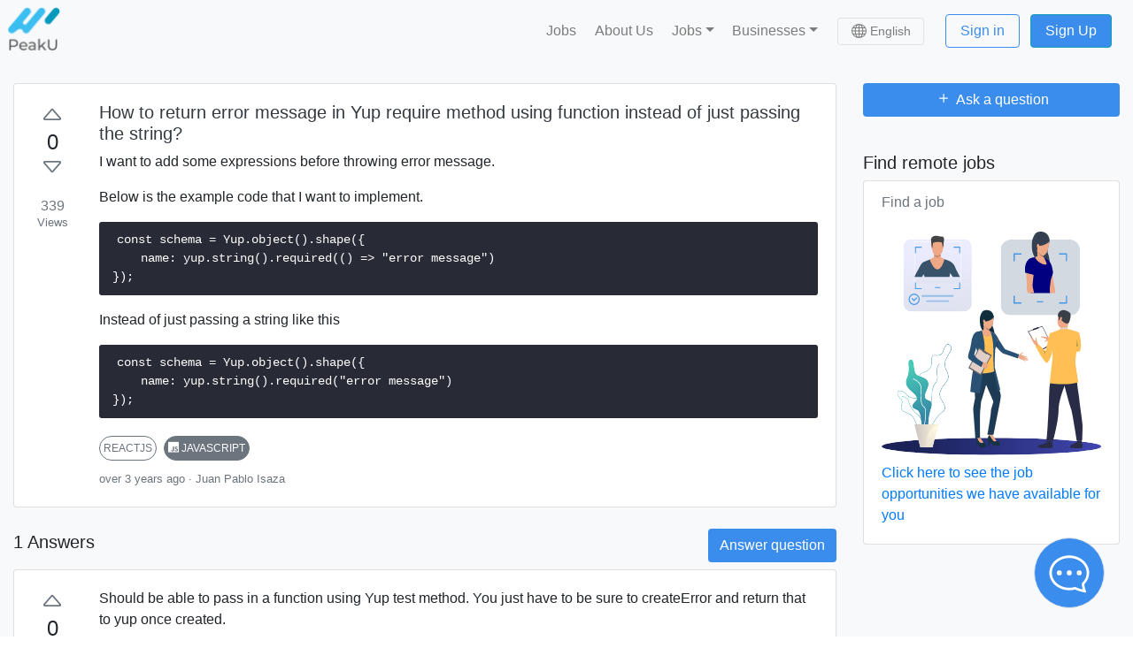

--- FILE ---
content_type: text/html; charset=utf-8
request_url: https://peaku.co/es/preguntas/165841-%C2%BFcomo-devolver-un-mensaje-de-error-en-si,-requiere-el-metodo-usando-la-funcion-en-lugar-de-simplemente-pasar-la-cadena
body_size: 220246
content:
<!doctype html><html data-n-head-ssr lang="en" translate="no" data-n-head="%7B%22lang%22:%7B%22ssr%22:%22en%22%7D,%22translate%22:%7B%22ssr%22:%22no%22%7D%7D"><head ><title>¿Cómo devolver un mensaje de error en Sí, requiere el método usando la función en lugar de simplemente pasar la cadena? - PeakU</title><meta data-n-head="ssr" name="viewport" content="width=device-width, initial-scale=1"><meta data-n-head="ssr" name="viewport" content="width=device-width, initial-scale=1"><meta data-n-head="ssr" data-hid="sentry-trace" name="sentry-trace" content="ab6a51048b694b8e866d699e4846f433-9e53fe63716ef5a5-1"><meta data-n-head="ssr" data-hid="sentry-baggage" name="baggage" content="sentry-environment=production,sentry-public_key=3e53fc823275475f8f014981afc9ffe4,sentry-trace_id=ab6a51048b694b8e866d699e4846f433,sentry-sample_rate=1,sentry-sampled=true"><meta data-n-head="ssr" data-hid="charset" charset="utf-8"><meta data-n-head="ssr" data-hid="lang" lang="en"><meta data-n-head="ssr" data-hid="language" language="English"><meta data-n-head="ssr" data-hid="name" key="name" property="name" name="name" content="PeakU"><meta data-n-head="ssr" data-hid="description" key="description" property="description" name="description" content="&lt;p&gt;Quiero agregar algunas expresiones antes de lanzar un mensaje de error.&lt;/p&gt;&lt;p&gt; A continuación se muestra el código de ejemplo que quiero implementar.&lt;/p&gt;&lt;pre&gt; &lt;code&gt;const schema = Yup.object().shape({ name: yup.string().required(() =&amp;gt; &amp;quot;error message&amp;quot;) });&lt;/code&gt;&lt;/pre&gt;&lt;p&gt; En lugar de simplemente pasar una cadena como esta&lt;/p&gt;&lt;pre&gt; &lt;code&gt;const schema = Yup.object().shape({ name: yup.string().required(&amp;quot;error message&amp;quot;) });&lt;/code&gt;&lt;/pre&gt;"><link data-n-head="ssr" rel="icon" type="image/x-icon" href="/favicon.ico"><link data-n-head="ssr" rel="apple-touch-icon" href="/img/favicon/apple-touch-icon.png?v=E6wAeq7rjd"><link data-n-head="ssr" rel="icon" type="image/png" sizes="32x32" href="/img/favicon/favicon-32x32.png?v=E6wAeq7rjd"><link data-n-head="ssr" rel="icon" type="image/png" sizes="16x16" href="/img/favicon/favicon-16x16.png?v=E6wAeq7rjd"><link data-n-head="ssr" rel="mask-icon" color="#5bbad5" href="/img/favicon/safari-pinned-tab.svg?v=E6wAeq7rjd"><link data-n-head="ssr" rel="shortcut icon" type="image/x-icon" href="/img/favicon/favicon.ico?v=E6wAeq7rjd"><link data-n-head="ssr" data-hid="canonical" rel="canonical" href="https://peaku.co/es/preguntas/165841-%C2%BFcomo-devolver-un-mensaje-de-error-en-si,-requiere-el-metodo-usando-la-funcion-en-lugar-de-simplemente-pasar-la-cadena"><script data-n-head="ssr" data-hid="gtm-script">if(!window._gtm_init){window._gtm_init=1;(function(w,n,d,m,e,p){w[d]=(w[d]==1||n[d]=='yes'||n[d]==1||n[m]==1||(w[e]&&w[e][p]&&w[e][p]()))?1:0})(window,navigator,'doNotTrack','msDoNotTrack','external','msTrackingProtectionEnabled');(function(w,d,s,l,x,y){w[x]={};w._gtm_inject=function(i){if(w.doNotTrack||w[x][i])return;w[x][i]=1;w[l]=w[l]||[];w[l].push({'gtm.start':new Date().getTime(),event:'gtm.js'});var f=d.getElementsByTagName(s)[0],j=d.createElement(s);j.async=true;j.src='https://www.googletagmanager.com/gtm.js?id='+i;f.parentNode.insertBefore(j,f);};w[y]('GTM-PRJ6HW3')})(window,document,'script','dataLayer','_gtm_ids','_gtm_inject')}</script><link rel="preload" href="/_nuxt/06e24a8.js" as="script"><link rel="preload" href="/_nuxt/ea3df88.js" as="script"><link rel="preload" href="/_nuxt/e269f9f.js" as="script"><link rel="preload" href="/_nuxt/636657d.js" as="script"><link rel="preload" href="/_nuxt/45fb22c.js" as="script"><link rel="preload" href="/_nuxt/06b97d5.js" as="script"><link rel="preload" href="/_nuxt/c397e3b.js" as="script"><style data-vue-ssr-id="71f83a6d:0 32df6d42:0 a07579c2:0 a07579c2:1 1ff4c59c:0 7ba5bb32:0 579bcfaf:0 eb9ebba0:0 2283861f:0 12399f96:0 510adeb4:0 bca4ed32:0 1b947109:0 a43da248:0 c7e6b96a:0 60ee4c40:0 7efabe76:0 1d5e65d3:0 1749b642:0 61ba463e:0 52330dfc:0 4d95ecd9:0">/*!
 * Bootstrap v4.6.1 (https://getbootstrap.com/)
 * Copyright 2011-2021 The Bootstrap Authors
 * Copyright 2011-2021 Twitter, Inc.
 * Licensed under MIT (https://github.com/twbs/bootstrap/blob/main/LICENSE)
 */:root{--blue:#007bff;--indigo:#6610f2;--purple:#6f42c1;--pink:#e83e8c;--red:#dc3545;--orange:#fd7e14;--yellow:#ffc107;--green:#28a745;--teal:#20c997;--cyan:#17a2b8;--white:#fff;--gray:#6c757d;--gray-dark:#343a40;--primary:#007bff;--secondary:#6c757d;--success:#28a745;--info:#17a2b8;--warning:#ffc107;--danger:#dc3545;--light:#f8f9fa;--dark:#343a40;--breakpoint-xs:0;--breakpoint-sm:576px;--breakpoint-md:768px;--breakpoint-lg:992px;--breakpoint-xl:1200px;--font-family-sans-serif:-apple-system,BlinkMacSystemFont,"Segoe UI",Roboto,"Helvetica Neue",Arial,"Noto Sans","Liberation Sans",sans-serif,"Apple Color Emoji","Segoe UI Emoji","Segoe UI Symbol","Noto Color Emoji";--font-family-monospace:SFMono-Regular,Menlo,Monaco,Consolas,"Liberation Mono","Courier New",monospace}*,:after,:before{box-sizing:border-box}html{font-family:sans-serif;line-height:1.15;-webkit-text-size-adjust:100%;-webkit-tap-highlight-color:rgba(0,0,0,0)}article,aside,figcaption,figure,footer,header,hgroup,main,nav,section{display:block}body{margin:0;font-family:-apple-system,BlinkMacSystemFont,"Segoe UI",Roboto,"Helvetica Neue",Arial,"Noto Sans","Liberation Sans",sans-serif,"Apple Color Emoji","Segoe UI Emoji","Segoe UI Symbol","Noto Color Emoji";font-size:1rem;font-weight:400;line-height:1.5;color:#212529;text-align:left;background-color:#fff}[tabindex="-1"]:focus:not(.focus-visible),[tabindex="-1"]:focus:not(:focus-visible){outline:0!important}hr{box-sizing:content-box;height:0;overflow:visible}h1,h2,h3,h4,h5,h6{margin-top:0;margin-bottom:.5rem}p{margin-top:0;margin-bottom:1rem}abbr[data-original-title],abbr[title]{text-decoration:underline;-webkit-text-decoration:underline dotted;text-decoration:underline dotted;cursor:help;border-bottom:0;-webkit-text-decoration-skip-ink:none;text-decoration-skip-ink:none}address{font-style:normal;line-height:inherit}address,dl,ol,ul{margin-bottom:1rem}dl,ol,ul{margin-top:0}ol ol,ol ul,ul ol,ul ul{margin-bottom:0}dt{font-weight:700}dd{margin-bottom:.5rem;margin-left:0}blockquote{margin:0 0 1rem}b,strong{font-weight:bolder}small{font-size:80%}sub,sup{position:relative;font-size:75%;line-height:0;vertical-align:baseline}sub{bottom:-.25em}sup{top:-.5em}a{color:#007bff;text-decoration:none;background-color:transparent}a:hover{color:#0056b3;text-decoration:underline}a:not([href]):not([class]),a:not([href]):not([class]):hover{color:inherit;text-decoration:none}code,kbd,pre,samp{font-family:SFMono-Regular,Menlo,Monaco,Consolas,"Liberation Mono","Courier New",monospace;font-size:1em}pre{margin-top:0;margin-bottom:1rem;overflow:auto;-ms-overflow-style:scrollbar}figure{margin:0 0 1rem}img{border-style:none}img,svg{vertical-align:middle}svg{overflow:hidden}table{border-collapse:collapse}caption{padding-top:.75rem;padding-bottom:.75rem;color:#6c757d;text-align:left;caption-side:bottom}th{text-align:inherit;text-align:-webkit-match-parent}label{display:inline-block;margin-bottom:.5rem}button{border-radius:0}button:focus:not(.focus-visible),button:focus:not(:focus-visible){outline:0}button,input,optgroup,select,textarea{margin:0;font-family:inherit;font-size:inherit;line-height:inherit}button,input{overflow:visible}button,select{text-transform:none}[role=button]{cursor:pointer}select{word-wrap:normal}[type=button],[type=reset],[type=submit],button{-webkit-appearance:button}[type=button]:not(:disabled),[type=reset]:not(:disabled),[type=submit]:not(:disabled),button:not(:disabled){cursor:pointer}[type=button]::-moz-focus-inner,[type=reset]::-moz-focus-inner,[type=submit]::-moz-focus-inner,button::-moz-focus-inner{padding:0;border-style:none}input[type=checkbox],input[type=radio]{box-sizing:border-box;padding:0}textarea{overflow:auto;resize:vertical}fieldset{min-width:0;padding:0;margin:0;border:0}legend{display:block;width:100%;max-width:100%;padding:0;margin-bottom:.5rem;font-size:1.5rem;line-height:inherit;color:inherit;white-space:normal}progress{vertical-align:baseline}[type=number]::-webkit-inner-spin-button,[type=number]::-webkit-outer-spin-button{height:auto}[type=search]{outline-offset:-2px;-webkit-appearance:none}[type=search]::-webkit-search-decoration{-webkit-appearance:none}::-webkit-file-upload-button{font:inherit;-webkit-appearance:button}output{display:inline-block}summary{display:list-item;cursor:pointer}template{display:none}[hidden]{display:none!important}.h1,.h2,.h3,.h4,.h5,.h6,h1,h2,h3,h4,h5,h6{margin-bottom:.5rem;font-weight:500;line-height:1.2}.h1,h1{font-size:2.5rem}.h2,h2{font-size:2rem}.h3,h3{font-size:1.75rem}.h4,h4{font-size:1.5rem}.h5,h5{font-size:1.25rem}.h6,h6{font-size:1rem}.lead{font-size:1.25rem;font-weight:300}.display-1{font-size:6rem}.display-1,.display-2{font-weight:300;line-height:1.2}.display-2{font-size:5.5rem}.display-3{font-size:4.5rem}.display-3,.display-4{font-weight:300;line-height:1.2}.display-4{font-size:3.5rem}hr{margin-top:1rem;margin-bottom:1rem;border:0;border-top:1px solid rgba(0,0,0,.1)}.small,small{font-size:80%;font-weight:400}.mark,mark{padding:.2em;background-color:#fcf8e3}.list-inline,.list-unstyled{padding-left:0;list-style:none}.list-inline-item{display:inline-block}.list-inline-item:not(:last-child){margin-right:.5rem}.initialism{font-size:90%;text-transform:uppercase}.blockquote{margin-bottom:1rem;font-size:1.25rem}.blockquote-footer{display:block;font-size:80%;color:#6c757d}.blockquote-footer:before{content:"\2014\00A0"}.img-fluid,.img-thumbnail{max-width:100%;height:auto}.img-thumbnail{padding:.25rem;background-color:#fff;border:1px solid #dee2e6;border-radius:.25rem}.figure{display:inline-block}.figure-img{margin-bottom:.5rem;line-height:1}.figure-caption{font-size:90%;color:#6c757d}code{font-size:87.5%;color:#e83e8c;word-wrap:break-word}a>code{color:inherit}kbd{padding:.2rem .4rem;font-size:87.5%;color:#fff;background-color:#212529;border-radius:.2rem}kbd kbd{padding:0;font-size:100%;font-weight:700}pre{display:block;font-size:87.5%;color:#212529}pre code{font-size:inherit;color:inherit;word-break:normal}.pre-scrollable{max-height:340px;overflow-y:scroll}.container,.container-fluid,.container-lg,.container-md,.container-sm,.container-xl{width:100%;padding-right:15px;padding-left:15px;margin-right:auto;margin-left:auto}@media (min-width:576px){.container,.container-sm{max-width:540px}}@media (min-width:768px){.container,.container-md,.container-sm{max-width:720px}}@media (min-width:992px){.container,.container-lg,.container-md,.container-sm{max-width:960px}}@media (min-width:1200px){.container,.container-lg,.container-md,.container-sm,.container-xl{max-width:1140px}}.row{display:flex;flex-wrap:wrap;margin-right:-15px;margin-left:-15px}.no-gutters{margin-right:0;margin-left:0}.no-gutters>.col,.no-gutters>[class*=col-]{padding-right:0;padding-left:0}.col,.col-1,.col-2,.col-3,.col-4,.col-5,.col-6,.col-7,.col-8,.col-9,.col-10,.col-11,.col-12,.col-auto,.col-lg,.col-lg-1,.col-lg-2,.col-lg-3,.col-lg-4,.col-lg-5,.col-lg-6,.col-lg-7,.col-lg-8,.col-lg-9,.col-lg-10,.col-lg-11,.col-lg-12,.col-lg-auto,.col-md,.col-md-1,.col-md-2,.col-md-3,.col-md-4,.col-md-5,.col-md-6,.col-md-7,.col-md-8,.col-md-9,.col-md-10,.col-md-11,.col-md-12,.col-md-auto,.col-sm,.col-sm-1,.col-sm-2,.col-sm-3,.col-sm-4,.col-sm-5,.col-sm-6,.col-sm-7,.col-sm-8,.col-sm-9,.col-sm-10,.col-sm-11,.col-sm-12,.col-sm-auto,.col-xl,.col-xl-1,.col-xl-2,.col-xl-3,.col-xl-4,.col-xl-5,.col-xl-6,.col-xl-7,.col-xl-8,.col-xl-9,.col-xl-10,.col-xl-11,.col-xl-12,.col-xl-auto{position:relative;width:100%;padding-right:15px;padding-left:15px}.col{flex-basis:0;flex-grow:1;max-width:100%}.row-cols-1>*{flex:0 0 100%;max-width:100%}.row-cols-2>*{flex:0 0 50%;max-width:50%}.row-cols-3>*{flex:0 0 33.333333%;max-width:33.333333%}.row-cols-4>*{flex:0 0 25%;max-width:25%}.row-cols-5>*{flex:0 0 20%;max-width:20%}.row-cols-6>*{flex:0 0 16.666667%;max-width:16.666667%}.col-auto{flex:0 0 auto;width:auto;max-width:100%}.col-1{flex:0 0 8.333333%;max-width:8.333333%}.col-2{flex:0 0 16.666667%;max-width:16.666667%}.col-3{flex:0 0 25%;max-width:25%}.col-4{flex:0 0 33.333333%;max-width:33.333333%}.col-5{flex:0 0 41.666667%;max-width:41.666667%}.col-6{flex:0 0 50%;max-width:50%}.col-7{flex:0 0 58.333333%;max-width:58.333333%}.col-8{flex:0 0 66.666667%;max-width:66.666667%}.col-9{flex:0 0 75%;max-width:75%}.col-10{flex:0 0 83.333333%;max-width:83.333333%}.col-11{flex:0 0 91.666667%;max-width:91.666667%}.col-12{flex:0 0 100%;max-width:100%}.order-first{order:-1}.order-last{order:13}.order-0{order:0}.order-1{order:1}.order-2{order:2}.order-3{order:3}.order-4{order:4}.order-5{order:5}.order-6{order:6}.order-7{order:7}.order-8{order:8}.order-9{order:9}.order-10{order:10}.order-11{order:11}.order-12{order:12}.offset-1{margin-left:8.333333%}.offset-2{margin-left:16.666667%}.offset-3{margin-left:25%}.offset-4{margin-left:33.333333%}.offset-5{margin-left:41.666667%}.offset-6{margin-left:50%}.offset-7{margin-left:58.333333%}.offset-8{margin-left:66.666667%}.offset-9{margin-left:75%}.offset-10{margin-left:83.333333%}.offset-11{margin-left:91.666667%}@media (min-width:576px){.col-sm{flex-basis:0;flex-grow:1;max-width:100%}.row-cols-sm-1>*{flex:0 0 100%;max-width:100%}.row-cols-sm-2>*{flex:0 0 50%;max-width:50%}.row-cols-sm-3>*{flex:0 0 33.333333%;max-width:33.333333%}.row-cols-sm-4>*{flex:0 0 25%;max-width:25%}.row-cols-sm-5>*{flex:0 0 20%;max-width:20%}.row-cols-sm-6>*{flex:0 0 16.666667%;max-width:16.666667%}.col-sm-auto{flex:0 0 auto;width:auto;max-width:100%}.col-sm-1{flex:0 0 8.333333%;max-width:8.333333%}.col-sm-2{flex:0 0 16.666667%;max-width:16.666667%}.col-sm-3{flex:0 0 25%;max-width:25%}.col-sm-4{flex:0 0 33.333333%;max-width:33.333333%}.col-sm-5{flex:0 0 41.666667%;max-width:41.666667%}.col-sm-6{flex:0 0 50%;max-width:50%}.col-sm-7{flex:0 0 58.333333%;max-width:58.333333%}.col-sm-8{flex:0 0 66.666667%;max-width:66.666667%}.col-sm-9{flex:0 0 75%;max-width:75%}.col-sm-10{flex:0 0 83.333333%;max-width:83.333333%}.col-sm-11{flex:0 0 91.666667%;max-width:91.666667%}.col-sm-12{flex:0 0 100%;max-width:100%}.order-sm-first{order:-1}.order-sm-last{order:13}.order-sm-0{order:0}.order-sm-1{order:1}.order-sm-2{order:2}.order-sm-3{order:3}.order-sm-4{order:4}.order-sm-5{order:5}.order-sm-6{order:6}.order-sm-7{order:7}.order-sm-8{order:8}.order-sm-9{order:9}.order-sm-10{order:10}.order-sm-11{order:11}.order-sm-12{order:12}.offset-sm-0{margin-left:0}.offset-sm-1{margin-left:8.333333%}.offset-sm-2{margin-left:16.666667%}.offset-sm-3{margin-left:25%}.offset-sm-4{margin-left:33.333333%}.offset-sm-5{margin-left:41.666667%}.offset-sm-6{margin-left:50%}.offset-sm-7{margin-left:58.333333%}.offset-sm-8{margin-left:66.666667%}.offset-sm-9{margin-left:75%}.offset-sm-10{margin-left:83.333333%}.offset-sm-11{margin-left:91.666667%}}@media (min-width:768px){.col-md{flex-basis:0;flex-grow:1;max-width:100%}.row-cols-md-1>*{flex:0 0 100%;max-width:100%}.row-cols-md-2>*{flex:0 0 50%;max-width:50%}.row-cols-md-3>*{flex:0 0 33.333333%;max-width:33.333333%}.row-cols-md-4>*{flex:0 0 25%;max-width:25%}.row-cols-md-5>*{flex:0 0 20%;max-width:20%}.row-cols-md-6>*{flex:0 0 16.666667%;max-width:16.666667%}.col-md-auto{flex:0 0 auto;width:auto;max-width:100%}.col-md-1{flex:0 0 8.333333%;max-width:8.333333%}.col-md-2{flex:0 0 16.666667%;max-width:16.666667%}.col-md-3{flex:0 0 25%;max-width:25%}.col-md-4{flex:0 0 33.333333%;max-width:33.333333%}.col-md-5{flex:0 0 41.666667%;max-width:41.666667%}.col-md-6{flex:0 0 50%;max-width:50%}.col-md-7{flex:0 0 58.333333%;max-width:58.333333%}.col-md-8{flex:0 0 66.666667%;max-width:66.666667%}.col-md-9{flex:0 0 75%;max-width:75%}.col-md-10{flex:0 0 83.333333%;max-width:83.333333%}.col-md-11{flex:0 0 91.666667%;max-width:91.666667%}.col-md-12{flex:0 0 100%;max-width:100%}.order-md-first{order:-1}.order-md-last{order:13}.order-md-0{order:0}.order-md-1{order:1}.order-md-2{order:2}.order-md-3{order:3}.order-md-4{order:4}.order-md-5{order:5}.order-md-6{order:6}.order-md-7{order:7}.order-md-8{order:8}.order-md-9{order:9}.order-md-10{order:10}.order-md-11{order:11}.order-md-12{order:12}.offset-md-0{margin-left:0}.offset-md-1{margin-left:8.333333%}.offset-md-2{margin-left:16.666667%}.offset-md-3{margin-left:25%}.offset-md-4{margin-left:33.333333%}.offset-md-5{margin-left:41.666667%}.offset-md-6{margin-left:50%}.offset-md-7{margin-left:58.333333%}.offset-md-8{margin-left:66.666667%}.offset-md-9{margin-left:75%}.offset-md-10{margin-left:83.333333%}.offset-md-11{margin-left:91.666667%}}@media (min-width:992px){.col-lg{flex-basis:0;flex-grow:1;max-width:100%}.row-cols-lg-1>*{flex:0 0 100%;max-width:100%}.row-cols-lg-2>*{flex:0 0 50%;max-width:50%}.row-cols-lg-3>*{flex:0 0 33.333333%;max-width:33.333333%}.row-cols-lg-4>*{flex:0 0 25%;max-width:25%}.row-cols-lg-5>*{flex:0 0 20%;max-width:20%}.row-cols-lg-6>*{flex:0 0 16.666667%;max-width:16.666667%}.col-lg-auto{flex:0 0 auto;width:auto;max-width:100%}.col-lg-1{flex:0 0 8.333333%;max-width:8.333333%}.col-lg-2{flex:0 0 16.666667%;max-width:16.666667%}.col-lg-3{flex:0 0 25%;max-width:25%}.col-lg-4{flex:0 0 33.333333%;max-width:33.333333%}.col-lg-5{flex:0 0 41.666667%;max-width:41.666667%}.col-lg-6{flex:0 0 50%;max-width:50%}.col-lg-7{flex:0 0 58.333333%;max-width:58.333333%}.col-lg-8{flex:0 0 66.666667%;max-width:66.666667%}.col-lg-9{flex:0 0 75%;max-width:75%}.col-lg-10{flex:0 0 83.333333%;max-width:83.333333%}.col-lg-11{flex:0 0 91.666667%;max-width:91.666667%}.col-lg-12{flex:0 0 100%;max-width:100%}.order-lg-first{order:-1}.order-lg-last{order:13}.order-lg-0{order:0}.order-lg-1{order:1}.order-lg-2{order:2}.order-lg-3{order:3}.order-lg-4{order:4}.order-lg-5{order:5}.order-lg-6{order:6}.order-lg-7{order:7}.order-lg-8{order:8}.order-lg-9{order:9}.order-lg-10{order:10}.order-lg-11{order:11}.order-lg-12{order:12}.offset-lg-0{margin-left:0}.offset-lg-1{margin-left:8.333333%}.offset-lg-2{margin-left:16.666667%}.offset-lg-3{margin-left:25%}.offset-lg-4{margin-left:33.333333%}.offset-lg-5{margin-left:41.666667%}.offset-lg-6{margin-left:50%}.offset-lg-7{margin-left:58.333333%}.offset-lg-8{margin-left:66.666667%}.offset-lg-9{margin-left:75%}.offset-lg-10{margin-left:83.333333%}.offset-lg-11{margin-left:91.666667%}}@media (min-width:1200px){.col-xl{flex-basis:0;flex-grow:1;max-width:100%}.row-cols-xl-1>*{flex:0 0 100%;max-width:100%}.row-cols-xl-2>*{flex:0 0 50%;max-width:50%}.row-cols-xl-3>*{flex:0 0 33.333333%;max-width:33.333333%}.row-cols-xl-4>*{flex:0 0 25%;max-width:25%}.row-cols-xl-5>*{flex:0 0 20%;max-width:20%}.row-cols-xl-6>*{flex:0 0 16.666667%;max-width:16.666667%}.col-xl-auto{flex:0 0 auto;width:auto;max-width:100%}.col-xl-1{flex:0 0 8.333333%;max-width:8.333333%}.col-xl-2{flex:0 0 16.666667%;max-width:16.666667%}.col-xl-3{flex:0 0 25%;max-width:25%}.col-xl-4{flex:0 0 33.333333%;max-width:33.333333%}.col-xl-5{flex:0 0 41.666667%;max-width:41.666667%}.col-xl-6{flex:0 0 50%;max-width:50%}.col-xl-7{flex:0 0 58.333333%;max-width:58.333333%}.col-xl-8{flex:0 0 66.666667%;max-width:66.666667%}.col-xl-9{flex:0 0 75%;max-width:75%}.col-xl-10{flex:0 0 83.333333%;max-width:83.333333%}.col-xl-11{flex:0 0 91.666667%;max-width:91.666667%}.col-xl-12{flex:0 0 100%;max-width:100%}.order-xl-first{order:-1}.order-xl-last{order:13}.order-xl-0{order:0}.order-xl-1{order:1}.order-xl-2{order:2}.order-xl-3{order:3}.order-xl-4{order:4}.order-xl-5{order:5}.order-xl-6{order:6}.order-xl-7{order:7}.order-xl-8{order:8}.order-xl-9{order:9}.order-xl-10{order:10}.order-xl-11{order:11}.order-xl-12{order:12}.offset-xl-0{margin-left:0}.offset-xl-1{margin-left:8.333333%}.offset-xl-2{margin-left:16.666667%}.offset-xl-3{margin-left:25%}.offset-xl-4{margin-left:33.333333%}.offset-xl-5{margin-left:41.666667%}.offset-xl-6{margin-left:50%}.offset-xl-7{margin-left:58.333333%}.offset-xl-8{margin-left:66.666667%}.offset-xl-9{margin-left:75%}.offset-xl-10{margin-left:83.333333%}.offset-xl-11{margin-left:91.666667%}}.table{width:100%;margin-bottom:1rem;color:#212529}.table td,.table th{padding:.75rem;vertical-align:top;border-top:1px solid #dee2e6}.table thead th{vertical-align:bottom;border-bottom:2px solid #dee2e6}.table tbody+tbody{border-top:2px solid #dee2e6}.table-sm td,.table-sm th{padding:.3rem}.table-bordered,.table-bordered td,.table-bordered th{border:1px solid #dee2e6}.table-bordered thead td,.table-bordered thead th{border-bottom-width:2px}.table-borderless tbody+tbody,.table-borderless td,.table-borderless th,.table-borderless thead th{border:0}.table-striped tbody tr:nth-of-type(odd){background-color:rgba(0,0,0,.05)}.table-hover tbody tr:hover{color:#212529;background-color:rgba(0,0,0,.075)}.table-primary,.table-primary>td,.table-primary>th{background-color:#b8daff}.table-primary tbody+tbody,.table-primary td,.table-primary th,.table-primary thead th{border-color:#7abaff}.table-hover .table-primary:hover,.table-hover .table-primary:hover>td,.table-hover .table-primary:hover>th{background-color:#9fcdff}.table-secondary,.table-secondary>td,.table-secondary>th{background-color:#d6d8db}.table-secondary tbody+tbody,.table-secondary td,.table-secondary th,.table-secondary thead th{border-color:#b3b7bb}.table-hover .table-secondary:hover,.table-hover .table-secondary:hover>td,.table-hover .table-secondary:hover>th{background-color:#c8cbcf}.table-success,.table-success>td,.table-success>th{background-color:#c3e6cb}.table-success tbody+tbody,.table-success td,.table-success th,.table-success thead th{border-color:#8fd19e}.table-hover .table-success:hover,.table-hover .table-success:hover>td,.table-hover .table-success:hover>th{background-color:#b1dfbb}.table-info,.table-info>td,.table-info>th{background-color:#bee5eb}.table-info tbody+tbody,.table-info td,.table-info th,.table-info thead th{border-color:#86cfda}.table-hover .table-info:hover,.table-hover .table-info:hover>td,.table-hover .table-info:hover>th{background-color:#abdde5}.table-warning,.table-warning>td,.table-warning>th{background-color:#ffeeba}.table-warning tbody+tbody,.table-warning td,.table-warning th,.table-warning thead th{border-color:#ffdf7e}.table-hover .table-warning:hover,.table-hover .table-warning:hover>td,.table-hover .table-warning:hover>th{background-color:#ffe8a1}.table-danger,.table-danger>td,.table-danger>th{background-color:#f5c6cb}.table-danger tbody+tbody,.table-danger td,.table-danger th,.table-danger thead th{border-color:#ed969e}.table-hover .table-danger:hover,.table-hover .table-danger:hover>td,.table-hover .table-danger:hover>th{background-color:#f1b0b7}.table-light,.table-light>td,.table-light>th{background-color:#fdfdfe}.table-light tbody+tbody,.table-light td,.table-light th,.table-light thead th{border-color:#fbfcfc}.table-hover .table-light:hover,.table-hover .table-light:hover>td,.table-hover .table-light:hover>th{background-color:#ececf6}.table-dark,.table-dark>td,.table-dark>th{background-color:#c6c8ca}.table-dark tbody+tbody,.table-dark td,.table-dark th,.table-dark thead th{border-color:#95999c}.table-hover .table-dark:hover,.table-hover .table-dark:hover>td,.table-hover .table-dark:hover>th{background-color:#b9bbbe}.table-active,.table-active>td,.table-active>th,.table-hover .table-active:hover,.table-hover .table-active:hover>td,.table-hover .table-active:hover>th{background-color:rgba(0,0,0,.075)}.table .thead-dark th{color:#fff;background-color:#343a40;border-color:#454d55}.table .thead-light th{color:#495057;background-color:#e9ecef;border-color:#dee2e6}.table-dark{color:#fff;background-color:#343a40}.table-dark td,.table-dark th,.table-dark thead th{border-color:#454d55}.table-dark.table-bordered{border:0}.table-dark.table-striped tbody tr:nth-of-type(odd){background-color:hsla(0,0%,100%,.05)}.table-dark.table-hover tbody tr:hover{color:#fff;background-color:hsla(0,0%,100%,.075)}@media (max-width:575.98px){.table-responsive-sm{display:block;width:100%;overflow-x:auto;-webkit-overflow-scrolling:touch}.table-responsive-sm>.table-bordered{border:0}}@media (max-width:767.98px){.table-responsive-md{display:block;width:100%;overflow-x:auto;-webkit-overflow-scrolling:touch}.table-responsive-md>.table-bordered{border:0}}@media (max-width:991.98px){.table-responsive-lg{display:block;width:100%;overflow-x:auto;-webkit-overflow-scrolling:touch}.table-responsive-lg>.table-bordered{border:0}}@media (max-width:1199.98px){.table-responsive-xl{display:block;width:100%;overflow-x:auto;-webkit-overflow-scrolling:touch}.table-responsive-xl>.table-bordered{border:0}}.table-responsive{display:block;width:100%;overflow-x:auto;-webkit-overflow-scrolling:touch}.table-responsive>.table-bordered{border:0}.form-control{display:block;width:100%;height:calc(1.5em + .75rem + 2px);padding:.375rem .75rem;font-size:1rem;font-weight:400;line-height:1.5;color:#495057;background-color:#fff;background-clip:padding-box;border:1px solid #ced4da;border-radius:.25rem;transition:border-color .15s ease-in-out,box-shadow .15s ease-in-out}@media (prefers-reduced-motion:reduce){.form-control{transition:none}}.form-control::-ms-expand{background-color:transparent;border:0}.form-control:focus{color:#495057;background-color:#fff;border-color:#80bdff;outline:0;box-shadow:0 0 0 .2rem rgba(0,123,255,.25)}.form-control::-moz-placeholder{color:#6c757d;opacity:1}.form-control:-ms-input-placeholder{color:#6c757d;opacity:1}.form-control::placeholder{color:#6c757d;opacity:1}.form-control:disabled,.form-control[readonly]{background-color:#e9ecef;opacity:1}input[type=date].form-control,input[type=datetime-local].form-control,input[type=month].form-control,input[type=time].form-control{-webkit-appearance:none;-moz-appearance:none;appearance:none}select.form-control:-moz-focusring{color:transparent;text-shadow:0 0 0 #495057}select.form-control:focus::-ms-value{color:#495057;background-color:#fff}.form-control-file,.form-control-range{display:block;width:100%}.col-form-label{padding-top:calc(.375rem + 1px);padding-bottom:calc(.375rem + 1px);margin-bottom:0;font-size:inherit;line-height:1.5}.col-form-label-lg{padding-top:calc(.5rem + 1px);padding-bottom:calc(.5rem + 1px);font-size:1.25rem;line-height:1.5}.col-form-label-sm{padding-top:calc(.25rem + 1px);padding-bottom:calc(.25rem + 1px);font-size:.875rem;line-height:1.5}.form-control-plaintext{display:block;width:100%;padding:.375rem 0;margin-bottom:0;font-size:1rem;line-height:1.5;color:#212529;background-color:transparent;border:solid transparent;border-width:1px 0}.form-control-plaintext.form-control-lg,.form-control-plaintext.form-control-sm{padding-right:0;padding-left:0}.form-control-sm{height:calc(1.5em + .5rem + 2px);padding:.25rem .5rem;font-size:.875rem;line-height:1.5;border-radius:.2rem}.form-control-lg{height:calc(1.5em + 1rem + 2px);padding:.5rem 1rem;font-size:1.25rem;line-height:1.5;border-radius:.3rem}select.form-control[multiple],select.form-control[size],textarea.form-control{height:auto}.form-group{margin-bottom:1rem}.form-text{display:block;margin-top:.25rem}.form-row{display:flex;flex-wrap:wrap;margin-right:-5px;margin-left:-5px}.form-row>.col,.form-row>[class*=col-]{padding-right:5px;padding-left:5px}.form-check{position:relative;display:block;padding-left:1.25rem}.form-check-input{position:absolute;margin-top:.3rem;margin-left:-1.25rem}.form-check-input:disabled~.form-check-label,.form-check-input[disabled]~.form-check-label{color:#6c757d}.form-check-label{margin-bottom:0}.form-check-inline{display:inline-flex;align-items:center;padding-left:0;margin-right:.75rem}.form-check-inline .form-check-input{position:static;margin-top:0;margin-right:.3125rem;margin-left:0}.valid-feedback{display:none;width:100%;margin-top:.25rem;font-size:80%;color:#28a745}.valid-tooltip{position:absolute;top:100%;left:0;z-index:5;display:none;max-width:100%;padding:.25rem .5rem;margin-top:.1rem;font-size:.875rem;line-height:1.5;color:#fff;background-color:rgba(40,167,69,.9);border-radius:.25rem}.form-row>.col>.valid-tooltip,.form-row>[class*=col-]>.valid-tooltip{left:5px}.is-valid~.valid-feedback,.is-valid~.valid-tooltip,.was-validated :valid~.valid-feedback,.was-validated :valid~.valid-tooltip{display:block}.form-control.is-valid,.was-validated .form-control:valid{border-color:#28a745;padding-right:calc(1.5em + .75rem)!important;background-image:url("data:image/svg+xml;charset=utf-8,%3Csvg xmlns='http://www.w3.org/2000/svg' width='8' height='8'%3E%3Cpath fill='%2328a745' d='M2.3 6.73L.6 4.53c-.4-1.04.46-1.4 1.1-.8l1.1 1.4 3.4-3.8c.6-.63 1.6-.27 1.2.7l-4 4.6c-.43.5-.8.4-1.1.1z'/%3E%3C/svg%3E");background-repeat:no-repeat;background-position:right calc(.375em + .1875rem) center;background-size:calc(.75em + .375rem) calc(.75em + .375rem)}.form-control.is-valid:focus,.was-validated .form-control:valid:focus{border-color:#28a745;box-shadow:0 0 0 .2rem rgba(40,167,69,.25)}.was-validated select.form-control:valid,select.form-control.is-valid{padding-right:3rem!important;background-position:right 1.5rem center}.was-validated textarea.form-control:valid,textarea.form-control.is-valid{padding-right:calc(1.5em + .75rem);background-position:top calc(.375em + .1875rem) right calc(.375em + .1875rem)}.custom-select.is-valid,.was-validated .custom-select:valid{border-color:#28a745;padding-right:calc(.75em + 2.3125rem)!important;background:url("data:image/svg+xml;charset=utf-8,%3Csvg xmlns='http://www.w3.org/2000/svg' width='4' height='5'%3E%3Cpath fill='%23343a40' d='M2 0L0 2h4zm0 5L0 3h4z'/%3E%3C/svg%3E") right .75rem center/8px 10px no-repeat,#fff url("data:image/svg+xml;charset=utf-8,%3Csvg xmlns='http://www.w3.org/2000/svg' width='8' height='8'%3E%3Cpath fill='%2328a745' d='M2.3 6.73L.6 4.53c-.4-1.04.46-1.4 1.1-.8l1.1 1.4 3.4-3.8c.6-.63 1.6-.27 1.2.7l-4 4.6c-.43.5-.8.4-1.1.1z'/%3E%3C/svg%3E") center right 1.75rem/calc(.75em + .375rem) calc(.75em + .375rem) no-repeat}.custom-select.is-valid:focus,.was-validated .custom-select:valid:focus{border-color:#28a745;box-shadow:0 0 0 .2rem rgba(40,167,69,.25)}.form-check-input.is-valid~.form-check-label,.was-validated .form-check-input:valid~.form-check-label{color:#28a745}.form-check-input.is-valid~.valid-feedback,.form-check-input.is-valid~.valid-tooltip,.was-validated .form-check-input:valid~.valid-feedback,.was-validated .form-check-input:valid~.valid-tooltip{display:block}.custom-control-input.is-valid~.custom-control-label,.was-validated .custom-control-input:valid~.custom-control-label{color:#28a745}.custom-control-input.is-valid~.custom-control-label:before,.was-validated .custom-control-input:valid~.custom-control-label:before{border-color:#28a745}.custom-control-input.is-valid:checked~.custom-control-label:before,.was-validated .custom-control-input:valid:checked~.custom-control-label:before{border-color:#34ce57;background-color:#34ce57}.custom-control-input.is-valid:focus~.custom-control-label:before,.was-validated .custom-control-input:valid:focus~.custom-control-label:before{box-shadow:0 0 0 .2rem rgba(40,167,69,.25)}.custom-control-input.is-valid:focus:not(:checked)~.custom-control-label:before,.custom-file-input.is-valid~.custom-file-label,.was-validated .custom-control-input:valid:focus:not(:checked)~.custom-control-label:before,.was-validated .custom-file-input:valid~.custom-file-label{border-color:#28a745}.custom-file-input.is-valid:focus~.custom-file-label,.was-validated .custom-file-input:valid:focus~.custom-file-label{border-color:#28a745;box-shadow:0 0 0 .2rem rgba(40,167,69,.25)}.invalid-feedback{display:none;width:100%;margin-top:.25rem;font-size:80%;color:#dc3545}.invalid-tooltip{position:absolute;top:100%;left:0;z-index:5;display:none;max-width:100%;padding:.25rem .5rem;margin-top:.1rem;font-size:.875rem;line-height:1.5;color:#fff;background-color:rgba(220,53,69,.9);border-radius:.25rem}.form-row>.col>.invalid-tooltip,.form-row>[class*=col-]>.invalid-tooltip{left:5px}.is-invalid~.invalid-feedback,.is-invalid~.invalid-tooltip,.was-validated :invalid~.invalid-feedback,.was-validated :invalid~.invalid-tooltip{display:block}.form-control.is-invalid,.was-validated .form-control:invalid{border-color:#dc3545;padding-right:calc(1.5em + .75rem)!important;background-image:url("data:image/svg+xml;charset=utf-8,%3Csvg xmlns='http://www.w3.org/2000/svg' width='12' height='12' fill='none' stroke='%23dc3545'%3E%3Ccircle cx='6' cy='6' r='4.5'/%3E%3Cpath stroke-linejoin='round' d='M5.8 3.6h.4L6 6.5z'/%3E%3Ccircle cx='6' cy='8.2' r='.6' fill='%23dc3545' stroke='none'/%3E%3C/svg%3E");background-repeat:no-repeat;background-position:right calc(.375em + .1875rem) center;background-size:calc(.75em + .375rem) calc(.75em + .375rem)}.form-control.is-invalid:focus,.was-validated .form-control:invalid:focus{border-color:#dc3545;box-shadow:0 0 0 .2rem rgba(220,53,69,.25)}.was-validated select.form-control:invalid,select.form-control.is-invalid{padding-right:3rem!important;background-position:right 1.5rem center}.was-validated textarea.form-control:invalid,textarea.form-control.is-invalid{padding-right:calc(1.5em + .75rem);background-position:top calc(.375em + .1875rem) right calc(.375em + .1875rem)}.custom-select.is-invalid,.was-validated .custom-select:invalid{border-color:#dc3545;padding-right:calc(.75em + 2.3125rem)!important;background:url("data:image/svg+xml;charset=utf-8,%3Csvg xmlns='http://www.w3.org/2000/svg' width='4' height='5'%3E%3Cpath fill='%23343a40' d='M2 0L0 2h4zm0 5L0 3h4z'/%3E%3C/svg%3E") right .75rem center/8px 10px no-repeat,#fff url("data:image/svg+xml;charset=utf-8,%3Csvg xmlns='http://www.w3.org/2000/svg' width='12' height='12' fill='none' stroke='%23dc3545'%3E%3Ccircle cx='6' cy='6' r='4.5'/%3E%3Cpath stroke-linejoin='round' d='M5.8 3.6h.4L6 6.5z'/%3E%3Ccircle cx='6' cy='8.2' r='.6' fill='%23dc3545' stroke='none'/%3E%3C/svg%3E") center right 1.75rem/calc(.75em + .375rem) calc(.75em + .375rem) no-repeat}.custom-select.is-invalid:focus,.was-validated .custom-select:invalid:focus{border-color:#dc3545;box-shadow:0 0 0 .2rem rgba(220,53,69,.25)}.form-check-input.is-invalid~.form-check-label,.was-validated .form-check-input:invalid~.form-check-label{color:#dc3545}.form-check-input.is-invalid~.invalid-feedback,.form-check-input.is-invalid~.invalid-tooltip,.was-validated .form-check-input:invalid~.invalid-feedback,.was-validated .form-check-input:invalid~.invalid-tooltip{display:block}.custom-control-input.is-invalid~.custom-control-label,.was-validated .custom-control-input:invalid~.custom-control-label{color:#dc3545}.custom-control-input.is-invalid~.custom-control-label:before,.was-validated .custom-control-input:invalid~.custom-control-label:before{border-color:#dc3545}.custom-control-input.is-invalid:checked~.custom-control-label:before,.was-validated .custom-control-input:invalid:checked~.custom-control-label:before{border-color:#e4606d;background-color:#e4606d}.custom-control-input.is-invalid:focus~.custom-control-label:before,.was-validated .custom-control-input:invalid:focus~.custom-control-label:before{box-shadow:0 0 0 .2rem rgba(220,53,69,.25)}.custom-control-input.is-invalid:focus:not(:checked)~.custom-control-label:before,.custom-file-input.is-invalid~.custom-file-label,.was-validated .custom-control-input:invalid:focus:not(:checked)~.custom-control-label:before,.was-validated .custom-file-input:invalid~.custom-file-label{border-color:#dc3545}.custom-file-input.is-invalid:focus~.custom-file-label,.was-validated .custom-file-input:invalid:focus~.custom-file-label{border-color:#dc3545;box-shadow:0 0 0 .2rem rgba(220,53,69,.25)}.form-inline{display:flex;flex-flow:row wrap;align-items:center}.form-inline .form-check{width:100%}@media (min-width:576px){.form-inline label{justify-content:center}.form-inline .form-group,.form-inline label{display:flex;align-items:center;margin-bottom:0}.form-inline .form-group{flex:0 0 auto;flex-flow:row wrap}.form-inline .form-control{display:inline-block;width:auto;vertical-align:middle}.form-inline .form-control-plaintext{display:inline-block}.form-inline .custom-select,.form-inline .input-group{width:auto}.form-inline .form-check{display:flex;align-items:center;justify-content:center;width:auto;padding-left:0}.form-inline .form-check-input{position:relative;flex-shrink:0;margin-top:0;margin-right:.25rem;margin-left:0}.form-inline .custom-control{align-items:center;justify-content:center}.form-inline .custom-control-label{margin-bottom:0}}.btn{display:inline-block;font-weight:400;color:#212529;text-align:center;vertical-align:middle;-webkit-user-select:none;-moz-user-select:none;-ms-user-select:none;user-select:none;background-color:transparent;border:1px solid transparent;padding:.375rem .75rem;font-size:1rem;line-height:1.5;border-radius:.25rem;transition:color .15s ease-in-out,background-color .15s ease-in-out,border-color .15s ease-in-out,box-shadow .15s ease-in-out}@media (prefers-reduced-motion:reduce){.btn{transition:none}}.btn:hover{color:#212529;text-decoration:none}.btn.focus,.btn:focus{outline:0;box-shadow:0 0 0 .2rem rgba(0,123,255,.25)}.btn.disabled,.btn:disabled{opacity:.65}.btn:not(:disabled):not(.disabled){cursor:pointer}a.btn.disabled,fieldset:disabled a.btn{pointer-events:none}.btn-primary{color:#fff;background-color:#007bff;border-color:#007bff}.btn-primary.focus,.btn-primary:focus,.btn-primary:hover{color:#fff;background-color:#0069d9;border-color:#0062cc}.btn-primary.focus,.btn-primary:focus{box-shadow:0 0 0 .2rem rgba(38,143,255,.5)}.btn-primary.disabled,.btn-primary:disabled{color:#fff;background-color:#007bff;border-color:#007bff}.btn-primary:not(:disabled):not(.disabled).active,.btn-primary:not(:disabled):not(.disabled):active,.show>.btn-primary.dropdown-toggle{color:#fff;background-color:#0062cc;border-color:#005cbf}.btn-primary:not(:disabled):not(.disabled).active:focus,.btn-primary:not(:disabled):not(.disabled):active:focus,.show>.btn-primary.dropdown-toggle:focus{box-shadow:0 0 0 .2rem rgba(38,143,255,.5)}.btn-secondary{color:#fff;background-color:#6c757d;border-color:#6c757d}.btn-secondary.focus,.btn-secondary:focus,.btn-secondary:hover{color:#fff;background-color:#5a6268;border-color:#545b62}.btn-secondary.focus,.btn-secondary:focus{box-shadow:0 0 0 .2rem rgba(130,138,145,.5)}.btn-secondary.disabled,.btn-secondary:disabled{color:#fff;background-color:#6c757d;border-color:#6c757d}.btn-secondary:not(:disabled):not(.disabled).active,.btn-secondary:not(:disabled):not(.disabled):active,.show>.btn-secondary.dropdown-toggle{color:#fff;background-color:#545b62;border-color:#4e555b}.btn-secondary:not(:disabled):not(.disabled).active:focus,.btn-secondary:not(:disabled):not(.disabled):active:focus,.show>.btn-secondary.dropdown-toggle:focus{box-shadow:0 0 0 .2rem rgba(130,138,145,.5)}.btn-success{color:#fff;background-color:#28a745;border-color:#28a745}.btn-success.focus,.btn-success:focus,.btn-success:hover{color:#fff;background-color:#218838;border-color:#1e7e34}.btn-success.focus,.btn-success:focus{box-shadow:0 0 0 .2rem rgba(72,180,97,.5)}.btn-success.disabled,.btn-success:disabled{color:#fff;background-color:#28a745;border-color:#28a745}.btn-success:not(:disabled):not(.disabled).active,.btn-success:not(:disabled):not(.disabled):active,.show>.btn-success.dropdown-toggle{color:#fff;background-color:#1e7e34;border-color:#1c7430}.btn-success:not(:disabled):not(.disabled).active:focus,.btn-success:not(:disabled):not(.disabled):active:focus,.show>.btn-success.dropdown-toggle:focus{box-shadow:0 0 0 .2rem rgba(72,180,97,.5)}.btn-info{color:#fff;background-color:#17a2b8;border-color:#17a2b8}.btn-info.focus,.btn-info:focus,.btn-info:hover{color:#fff;background-color:#138496;border-color:#117a8b}.btn-info.focus,.btn-info:focus{box-shadow:0 0 0 .2rem rgba(58,176,195,.5)}.btn-info.disabled,.btn-info:disabled{color:#fff;background-color:#17a2b8;border-color:#17a2b8}.btn-info:not(:disabled):not(.disabled).active,.btn-info:not(:disabled):not(.disabled):active,.show>.btn-info.dropdown-toggle{color:#fff;background-color:#117a8b;border-color:#10707f}.btn-info:not(:disabled):not(.disabled).active:focus,.btn-info:not(:disabled):not(.disabled):active:focus,.show>.btn-info.dropdown-toggle:focus{box-shadow:0 0 0 .2rem rgba(58,176,195,.5)}.btn-warning{color:#212529;background-color:#ffc107;border-color:#ffc107}.btn-warning.focus,.btn-warning:focus,.btn-warning:hover{color:#212529;background-color:#e0a800;border-color:#d39e00}.btn-warning.focus,.btn-warning:focus{box-shadow:0 0 0 .2rem rgba(222,170,12,.5)}.btn-warning.disabled,.btn-warning:disabled{color:#212529;background-color:#ffc107;border-color:#ffc107}.btn-warning:not(:disabled):not(.disabled).active,.btn-warning:not(:disabled):not(.disabled):active,.show>.btn-warning.dropdown-toggle{color:#212529;background-color:#d39e00;border-color:#c69500}.btn-warning:not(:disabled):not(.disabled).active:focus,.btn-warning:not(:disabled):not(.disabled):active:focus,.show>.btn-warning.dropdown-toggle:focus{box-shadow:0 0 0 .2rem rgba(222,170,12,.5)}.btn-danger{color:#fff;background-color:#dc3545;border-color:#dc3545}.btn-danger.focus,.btn-danger:focus,.btn-danger:hover{color:#fff;background-color:#c82333;border-color:#bd2130}.btn-danger.focus,.btn-danger:focus{box-shadow:0 0 0 .2rem rgba(225,83,97,.5)}.btn-danger.disabled,.btn-danger:disabled{color:#fff;background-color:#dc3545;border-color:#dc3545}.btn-danger:not(:disabled):not(.disabled).active,.btn-danger:not(:disabled):not(.disabled):active,.show>.btn-danger.dropdown-toggle{color:#fff;background-color:#bd2130;border-color:#b21f2d}.btn-danger:not(:disabled):not(.disabled).active:focus,.btn-danger:not(:disabled):not(.disabled):active:focus,.show>.btn-danger.dropdown-toggle:focus{box-shadow:0 0 0 .2rem rgba(225,83,97,.5)}.btn-light{color:#212529;background-color:#f8f9fa;border-color:#f8f9fa}.btn-light.focus,.btn-light:focus,.btn-light:hover{color:#212529;background-color:#e2e6ea;border-color:#dae0e5}.btn-light.focus,.btn-light:focus{box-shadow:0 0 0 .2rem rgba(216,217,219,.5)}.btn-light.disabled,.btn-light:disabled{color:#212529;background-color:#f8f9fa;border-color:#f8f9fa}.btn-light:not(:disabled):not(.disabled).active,.btn-light:not(:disabled):not(.disabled):active,.show>.btn-light.dropdown-toggle{color:#212529;background-color:#dae0e5;border-color:#d3d9df}.btn-light:not(:disabled):not(.disabled).active:focus,.btn-light:not(:disabled):not(.disabled):active:focus,.show>.btn-light.dropdown-toggle:focus{box-shadow:0 0 0 .2rem rgba(216,217,219,.5)}.btn-dark{color:#fff;background-color:#343a40;border-color:#343a40}.btn-dark.focus,.btn-dark:focus,.btn-dark:hover{color:#fff;background-color:#23272b;border-color:#1d2124}.btn-dark.focus,.btn-dark:focus{box-shadow:0 0 0 .2rem rgba(82,88,93,.5)}.btn-dark.disabled,.btn-dark:disabled{color:#fff;background-color:#343a40;border-color:#343a40}.btn-dark:not(:disabled):not(.disabled).active,.btn-dark:not(:disabled):not(.disabled):active,.show>.btn-dark.dropdown-toggle{color:#fff;background-color:#1d2124;border-color:#171a1d}.btn-dark:not(:disabled):not(.disabled).active:focus,.btn-dark:not(:disabled):not(.disabled):active:focus,.show>.btn-dark.dropdown-toggle:focus{box-shadow:0 0 0 .2rem rgba(82,88,93,.5)}.btn-outline-primary{color:#007bff;border-color:#007bff}.btn-outline-primary:hover{color:#fff;background-color:#007bff;border-color:#007bff}.btn-outline-primary.focus,.btn-outline-primary:focus{box-shadow:0 0 0 .2rem rgba(0,123,255,.5)}.btn-outline-primary.disabled,.btn-outline-primary:disabled{color:#007bff;background-color:transparent}.btn-outline-primary:not(:disabled):not(.disabled).active,.btn-outline-primary:not(:disabled):not(.disabled):active,.show>.btn-outline-primary.dropdown-toggle{color:#fff;background-color:#007bff;border-color:#007bff}.btn-outline-primary:not(:disabled):not(.disabled).active:focus,.btn-outline-primary:not(:disabled):not(.disabled):active:focus,.show>.btn-outline-primary.dropdown-toggle:focus{box-shadow:0 0 0 .2rem rgba(0,123,255,.5)}.btn-outline-secondary{color:#6c757d;border-color:#6c757d}.btn-outline-secondary:hover{color:#fff;background-color:#6c757d;border-color:#6c757d}.btn-outline-secondary.focus,.btn-outline-secondary:focus{box-shadow:0 0 0 .2rem rgba(108,117,125,.5)}.btn-outline-secondary.disabled,.btn-outline-secondary:disabled{color:#6c757d;background-color:transparent}.btn-outline-secondary:not(:disabled):not(.disabled).active,.btn-outline-secondary:not(:disabled):not(.disabled):active,.show>.btn-outline-secondary.dropdown-toggle{color:#fff;background-color:#6c757d;border-color:#6c757d}.btn-outline-secondary:not(:disabled):not(.disabled).active:focus,.btn-outline-secondary:not(:disabled):not(.disabled):active:focus,.show>.btn-outline-secondary.dropdown-toggle:focus{box-shadow:0 0 0 .2rem rgba(108,117,125,.5)}.btn-outline-success{color:#28a745;border-color:#28a745}.btn-outline-success:hover{color:#fff;background-color:#28a745;border-color:#28a745}.btn-outline-success.focus,.btn-outline-success:focus{box-shadow:0 0 0 .2rem rgba(40,167,69,.5)}.btn-outline-success.disabled,.btn-outline-success:disabled{color:#28a745;background-color:transparent}.btn-outline-success:not(:disabled):not(.disabled).active,.btn-outline-success:not(:disabled):not(.disabled):active,.show>.btn-outline-success.dropdown-toggle{color:#fff;background-color:#28a745;border-color:#28a745}.btn-outline-success:not(:disabled):not(.disabled).active:focus,.btn-outline-success:not(:disabled):not(.disabled):active:focus,.show>.btn-outline-success.dropdown-toggle:focus{box-shadow:0 0 0 .2rem rgba(40,167,69,.5)}.btn-outline-info{color:#17a2b8;border-color:#17a2b8}.btn-outline-info:hover{color:#fff;background-color:#17a2b8;border-color:#17a2b8}.btn-outline-info.focus,.btn-outline-info:focus{box-shadow:0 0 0 .2rem rgba(23,162,184,.5)}.btn-outline-info.disabled,.btn-outline-info:disabled{color:#17a2b8;background-color:transparent}.btn-outline-info:not(:disabled):not(.disabled).active,.btn-outline-info:not(:disabled):not(.disabled):active,.show>.btn-outline-info.dropdown-toggle{color:#fff;background-color:#17a2b8;border-color:#17a2b8}.btn-outline-info:not(:disabled):not(.disabled).active:focus,.btn-outline-info:not(:disabled):not(.disabled):active:focus,.show>.btn-outline-info.dropdown-toggle:focus{box-shadow:0 0 0 .2rem rgba(23,162,184,.5)}.btn-outline-warning{color:#ffc107;border-color:#ffc107}.btn-outline-warning:hover{color:#212529;background-color:#ffc107;border-color:#ffc107}.btn-outline-warning.focus,.btn-outline-warning:focus{box-shadow:0 0 0 .2rem rgba(255,193,7,.5)}.btn-outline-warning.disabled,.btn-outline-warning:disabled{color:#ffc107;background-color:transparent}.btn-outline-warning:not(:disabled):not(.disabled).active,.btn-outline-warning:not(:disabled):not(.disabled):active,.show>.btn-outline-warning.dropdown-toggle{color:#212529;background-color:#ffc107;border-color:#ffc107}.btn-outline-warning:not(:disabled):not(.disabled).active:focus,.btn-outline-warning:not(:disabled):not(.disabled):active:focus,.show>.btn-outline-warning.dropdown-toggle:focus{box-shadow:0 0 0 .2rem rgba(255,193,7,.5)}.btn-outline-danger{color:#dc3545;border-color:#dc3545}.btn-outline-danger:hover{color:#fff;background-color:#dc3545;border-color:#dc3545}.btn-outline-danger.focus,.btn-outline-danger:focus{box-shadow:0 0 0 .2rem rgba(220,53,69,.5)}.btn-outline-danger.disabled,.btn-outline-danger:disabled{color:#dc3545;background-color:transparent}.btn-outline-danger:not(:disabled):not(.disabled).active,.btn-outline-danger:not(:disabled):not(.disabled):active,.show>.btn-outline-danger.dropdown-toggle{color:#fff;background-color:#dc3545;border-color:#dc3545}.btn-outline-danger:not(:disabled):not(.disabled).active:focus,.btn-outline-danger:not(:disabled):not(.disabled):active:focus,.show>.btn-outline-danger.dropdown-toggle:focus{box-shadow:0 0 0 .2rem rgba(220,53,69,.5)}.btn-outline-light{color:#f8f9fa;border-color:#f8f9fa}.btn-outline-light:hover{color:#212529;background-color:#f8f9fa;border-color:#f8f9fa}.btn-outline-light.focus,.btn-outline-light:focus{box-shadow:0 0 0 .2rem rgba(248,249,250,.5)}.btn-outline-light.disabled,.btn-outline-light:disabled{color:#f8f9fa;background-color:transparent}.btn-outline-light:not(:disabled):not(.disabled).active,.btn-outline-light:not(:disabled):not(.disabled):active,.show>.btn-outline-light.dropdown-toggle{color:#212529;background-color:#f8f9fa;border-color:#f8f9fa}.btn-outline-light:not(:disabled):not(.disabled).active:focus,.btn-outline-light:not(:disabled):not(.disabled):active:focus,.show>.btn-outline-light.dropdown-toggle:focus{box-shadow:0 0 0 .2rem rgba(248,249,250,.5)}.btn-outline-dark{color:#343a40;border-color:#343a40}.btn-outline-dark:hover{color:#fff;background-color:#343a40;border-color:#343a40}.btn-outline-dark.focus,.btn-outline-dark:focus{box-shadow:0 0 0 .2rem rgba(52,58,64,.5)}.btn-outline-dark.disabled,.btn-outline-dark:disabled{color:#343a40;background-color:transparent}.btn-outline-dark:not(:disabled):not(.disabled).active,.btn-outline-dark:not(:disabled):not(.disabled):active,.show>.btn-outline-dark.dropdown-toggle{color:#fff;background-color:#343a40;border-color:#343a40}.btn-outline-dark:not(:disabled):not(.disabled).active:focus,.btn-outline-dark:not(:disabled):not(.disabled):active:focus,.show>.btn-outline-dark.dropdown-toggle:focus{box-shadow:0 0 0 .2rem rgba(52,58,64,.5)}.btn-link{font-weight:400;color:#007bff;text-decoration:none}.btn-link:hover{color:#0056b3}.btn-link.focus,.btn-link:focus,.btn-link:hover{text-decoration:underline}.btn-link.disabled,.btn-link:disabled{color:#6c757d;pointer-events:none}.btn-group-lg>.btn,.btn-lg{padding:.5rem 1rem;font-size:1.25rem;line-height:1.5;border-radius:.3rem}.btn-group-sm>.btn,.btn-sm{padding:.25rem .5rem;font-size:.875rem;line-height:1.5;border-radius:.2rem}.btn-block{display:block;width:100%}.btn-block+.btn-block{margin-top:.5rem}input[type=button].btn-block,input[type=reset].btn-block,input[type=submit].btn-block{width:100%}.fade{transition:opacity .15s linear}@media (prefers-reduced-motion:reduce){.fade{transition:none}}.fade:not(.show){opacity:0}.collapse:not(.show){display:none}.collapsing{position:relative;height:0;overflow:hidden;transition:height .35s ease}@media (prefers-reduced-motion:reduce){.collapsing{transition:none}}.dropdown,.dropleft,.dropright,.dropup{position:relative}.dropdown-toggle{white-space:nowrap}.dropdown-toggle:after{display:inline-block;margin-left:.255em;vertical-align:.255em;content:"";border-top:.3em solid;border-right:.3em solid transparent;border-bottom:0;border-left:.3em solid transparent}.dropdown-toggle:empty:after{margin-left:0}.dropdown-menu{position:absolute;top:100%;left:0;z-index:1000;display:none;float:left;min-width:10rem;padding:.5rem 0;margin:.125rem 0 0;font-size:1rem;color:#212529;text-align:left;list-style:none;background-color:#fff;background-clip:padding-box;border:1px solid rgba(0,0,0,.15);border-radius:.25rem}.dropdown-menu-left{right:auto;left:0}.dropdown-menu-right{right:0;left:auto}@media (min-width:576px){.dropdown-menu-sm-left{right:auto;left:0}.dropdown-menu-sm-right{right:0;left:auto}}@media (min-width:768px){.dropdown-menu-md-left{right:auto;left:0}.dropdown-menu-md-right{right:0;left:auto}}@media (min-width:992px){.dropdown-menu-lg-left{right:auto;left:0}.dropdown-menu-lg-right{right:0;left:auto}}@media (min-width:1200px){.dropdown-menu-xl-left{right:auto;left:0}.dropdown-menu-xl-right{right:0;left:auto}}.dropup .dropdown-menu{top:auto;bottom:100%;margin-top:0;margin-bottom:.125rem}.dropup .dropdown-toggle:after{display:inline-block;margin-left:.255em;vertical-align:.255em;content:"";border-top:0;border-right:.3em solid transparent;border-bottom:.3em solid;border-left:.3em solid transparent}.dropup .dropdown-toggle:empty:after{margin-left:0}.dropright .dropdown-menu{top:0;right:auto;left:100%;margin-top:0;margin-left:.125rem}.dropright .dropdown-toggle:after{display:inline-block;margin-left:.255em;vertical-align:.255em;content:"";border-top:.3em solid transparent;border-right:0;border-bottom:.3em solid transparent;border-left:.3em solid}.dropright .dropdown-toggle:empty:after{margin-left:0}.dropright .dropdown-toggle:after{vertical-align:0}.dropleft .dropdown-menu{top:0;right:100%;left:auto;margin-top:0;margin-right:.125rem}.dropleft .dropdown-toggle:after{display:inline-block;margin-left:.255em;vertical-align:.255em;content:"";display:none}.dropleft .dropdown-toggle:before{display:inline-block;margin-right:.255em;vertical-align:.255em;content:"";border-top:.3em solid transparent;border-right:.3em solid;border-bottom:.3em solid transparent}.dropleft .dropdown-toggle:empty:after{margin-left:0}.dropleft .dropdown-toggle:before{vertical-align:0}.dropdown-menu[x-placement^=bottom],.dropdown-menu[x-placement^=left],.dropdown-menu[x-placement^=right],.dropdown-menu[x-placement^=top]{right:auto;bottom:auto}.dropdown-divider{height:0;margin:.5rem 0;overflow:hidden;border-top:1px solid #e9ecef}.dropdown-item{display:block;width:100%;padding:.25rem 1.5rem;clear:both;font-weight:400;color:#212529;text-align:inherit;white-space:nowrap;background-color:transparent;border:0}.dropdown-item:focus,.dropdown-item:hover{color:#16181b;text-decoration:none;background-color:#e9ecef}.dropdown-item.active,.dropdown-item:active{color:#fff;text-decoration:none;background-color:#007bff}.dropdown-item.disabled,.dropdown-item:disabled{color:#adb5bd;pointer-events:none;background-color:transparent}.dropdown-menu.show{display:block}.dropdown-header{display:block;padding:.5rem 1.5rem;margin-bottom:0;font-size:.875rem;color:#6c757d;white-space:nowrap}.dropdown-item-text{display:block;padding:.25rem 1.5rem;color:#212529}.btn-group,.btn-group-vertical{position:relative;display:inline-flex;vertical-align:middle}.btn-group-vertical>.btn,.btn-group>.btn{position:relative;flex:1 1 auto}.btn-group-vertical>.btn.active,.btn-group-vertical>.btn:active,.btn-group-vertical>.btn:focus,.btn-group-vertical>.btn:hover,.btn-group>.btn.active,.btn-group>.btn:active,.btn-group>.btn:focus,.btn-group>.btn:hover{z-index:1}.btn-toolbar{display:flex;flex-wrap:wrap;justify-content:flex-start}.btn-toolbar .input-group{width:auto}.btn-group>.btn-group:not(:first-child),.btn-group>.btn:not(:first-child){margin-left:-1px}.btn-group>.btn-group:not(:last-child)>.btn,.btn-group>.btn:not(:last-child):not(.dropdown-toggle){border-top-right-radius:0;border-bottom-right-radius:0}.btn-group>.btn-group:not(:first-child)>.btn,.btn-group>.btn:not(:first-child){border-top-left-radius:0;border-bottom-left-radius:0}.dropdown-toggle-split{padding-right:.5625rem;padding-left:.5625rem}.dropdown-toggle-split:after,.dropright .dropdown-toggle-split:after,.dropup .dropdown-toggle-split:after{margin-left:0}.dropleft .dropdown-toggle-split:before{margin-right:0}.btn-group-sm>.btn+.dropdown-toggle-split,.btn-sm+.dropdown-toggle-split{padding-right:.375rem;padding-left:.375rem}.btn-group-lg>.btn+.dropdown-toggle-split,.btn-lg+.dropdown-toggle-split{padding-right:.75rem;padding-left:.75rem}.btn-group-vertical{flex-direction:column;align-items:flex-start;justify-content:center}.btn-group-vertical>.btn,.btn-group-vertical>.btn-group{width:100%}.btn-group-vertical>.btn-group:not(:first-child),.btn-group-vertical>.btn:not(:first-child){margin-top:-1px}.btn-group-vertical>.btn-group:not(:last-child)>.btn,.btn-group-vertical>.btn:not(:last-child):not(.dropdown-toggle){border-bottom-right-radius:0;border-bottom-left-radius:0}.btn-group-vertical>.btn-group:not(:first-child)>.btn,.btn-group-vertical>.btn:not(:first-child){border-top-left-radius:0;border-top-right-radius:0}.btn-group-toggle>.btn,.btn-group-toggle>.btn-group>.btn{margin-bottom:0}.btn-group-toggle>.btn-group>.btn input[type=checkbox],.btn-group-toggle>.btn-group>.btn input[type=radio],.btn-group-toggle>.btn input[type=checkbox],.btn-group-toggle>.btn input[type=radio]{position:absolute;clip:rect(0,0,0,0);pointer-events:none}.input-group{position:relative;display:flex;flex-wrap:wrap;align-items:stretch;width:100%}.input-group>.custom-file,.input-group>.custom-select,.input-group>.form-control,.input-group>.form-control-plaintext{position:relative;flex:1 1 auto;width:1%;min-width:0;margin-bottom:0}.input-group>.custom-file+.custom-file,.input-group>.custom-file+.custom-select,.input-group>.custom-file+.form-control,.input-group>.custom-select+.custom-file,.input-group>.custom-select+.custom-select,.input-group>.custom-select+.form-control,.input-group>.form-control+.custom-file,.input-group>.form-control+.custom-select,.input-group>.form-control+.form-control,.input-group>.form-control-plaintext+.custom-file,.input-group>.form-control-plaintext+.custom-select,.input-group>.form-control-plaintext+.form-control{margin-left:-1px}.input-group>.custom-file .custom-file-input:focus~.custom-file-label,.input-group>.custom-select:focus,.input-group>.form-control:focus{z-index:3}.input-group>.custom-file .custom-file-input:focus{z-index:4}.input-group>.custom-select:not(:first-child),.input-group>.form-control:not(:first-child){border-top-left-radius:0;border-bottom-left-radius:0}.input-group>.custom-file{display:flex;align-items:center}.input-group>.custom-file:not(:last-child) .custom-file-label,.input-group>.custom-file:not(:last-child) .custom-file-label:after{border-top-right-radius:0;border-bottom-right-radius:0}.input-group>.custom-file:not(:first-child) .custom-file-label{border-top-left-radius:0;border-bottom-left-radius:0}.input-group.has-validation>.custom-file:nth-last-child(n+3) .custom-file-label,.input-group.has-validation>.custom-file:nth-last-child(n+3) .custom-file-label:after,.input-group.has-validation>.custom-select:nth-last-child(n+3),.input-group.has-validation>.form-control:nth-last-child(n+3),.input-group:not(.has-validation)>.custom-file:not(:last-child) .custom-file-label,.input-group:not(.has-validation)>.custom-file:not(:last-child) .custom-file-label:after,.input-group:not(.has-validation)>.custom-select:not(:last-child),.input-group:not(.has-validation)>.form-control:not(:last-child){border-top-right-radius:0;border-bottom-right-radius:0}.input-group-append,.input-group-prepend{display:flex}.input-group-append .btn,.input-group-prepend .btn{position:relative;z-index:2}.input-group-append .btn:focus,.input-group-prepend .btn:focus{z-index:3}.input-group-append .btn+.btn,.input-group-append .btn+.input-group-text,.input-group-append .input-group-text+.btn,.input-group-append .input-group-text+.input-group-text,.input-group-prepend .btn+.btn,.input-group-prepend .btn+.input-group-text,.input-group-prepend .input-group-text+.btn,.input-group-prepend .input-group-text+.input-group-text{margin-left:-1px}.input-group-prepend{margin-right:-1px}.input-group-append{margin-left:-1px}.input-group-text{display:flex;align-items:center;padding:.375rem .75rem;margin-bottom:0;font-size:1rem;font-weight:400;line-height:1.5;color:#495057;text-align:center;white-space:nowrap;background-color:#e9ecef;border:1px solid #ced4da;border-radius:.25rem}.input-group-text input[type=checkbox],.input-group-text input[type=radio]{margin-top:0}.input-group-lg>.custom-select,.input-group-lg>.form-control:not(textarea){height:calc(1.5em + 1rem + 2px)}.input-group-lg>.custom-select,.input-group-lg>.form-control,.input-group-lg>.input-group-append>.btn,.input-group-lg>.input-group-append>.input-group-text,.input-group-lg>.input-group-prepend>.btn,.input-group-lg>.input-group-prepend>.input-group-text{padding:.5rem 1rem;font-size:1.25rem;line-height:1.5;border-radius:.3rem}.input-group-sm>.custom-select,.input-group-sm>.form-control:not(textarea){height:calc(1.5em + .5rem + 2px)}.input-group-sm>.custom-select,.input-group-sm>.form-control,.input-group-sm>.input-group-append>.btn,.input-group-sm>.input-group-append>.input-group-text,.input-group-sm>.input-group-prepend>.btn,.input-group-sm>.input-group-prepend>.input-group-text{padding:.25rem .5rem;font-size:.875rem;line-height:1.5;border-radius:.2rem}.input-group-lg>.custom-select,.input-group-sm>.custom-select{padding-right:1.75rem}.input-group.has-validation>.input-group-append:nth-last-child(n+3)>.btn,.input-group.has-validation>.input-group-append:nth-last-child(n+3)>.input-group-text,.input-group:not(.has-validation)>.input-group-append:not(:last-child)>.btn,.input-group:not(.has-validation)>.input-group-append:not(:last-child)>.input-group-text,.input-group>.input-group-append:last-child>.btn:not(:last-child):not(.dropdown-toggle),.input-group>.input-group-append:last-child>.input-group-text:not(:last-child),.input-group>.input-group-prepend>.btn,.input-group>.input-group-prepend>.input-group-text{border-top-right-radius:0;border-bottom-right-radius:0}.input-group>.input-group-append>.btn,.input-group>.input-group-append>.input-group-text,.input-group>.input-group-prepend:first-child>.btn:not(:first-child),.input-group>.input-group-prepend:first-child>.input-group-text:not(:first-child),.input-group>.input-group-prepend:not(:first-child)>.btn,.input-group>.input-group-prepend:not(:first-child)>.input-group-text{border-top-left-radius:0;border-bottom-left-radius:0}.custom-control{position:relative;z-index:1;display:block;min-height:1.5rem;padding-left:1.5rem;-webkit-print-color-adjust:exact;color-adjust:exact}.custom-control-inline{display:inline-flex;margin-right:1rem}.custom-control-input{position:absolute;left:0;z-index:-1;width:1rem;height:1.25rem;opacity:0}.custom-control-input:checked~.custom-control-label:before{color:#fff;border-color:#007bff;background-color:#007bff}.custom-control-input:focus~.custom-control-label:before{box-shadow:0 0 0 .2rem rgba(0,123,255,.25)}.custom-control-input:focus:not(:checked)~.custom-control-label:before{border-color:#80bdff}.custom-control-input:not(:disabled):active~.custom-control-label:before{color:#fff;background-color:#b3d7ff;border-color:#b3d7ff}.custom-control-input:disabled~.custom-control-label,.custom-control-input[disabled]~.custom-control-label{color:#6c757d}.custom-control-input:disabled~.custom-control-label:before,.custom-control-input[disabled]~.custom-control-label:before{background-color:#e9ecef}.custom-control-label{position:relative;margin-bottom:0;vertical-align:top}.custom-control-label:before{pointer-events:none;background-color:#fff;border:1px solid #adb5bd}.custom-control-label:after,.custom-control-label:before{position:absolute;top:.25rem;left:-1.5rem;display:block;width:1rem;height:1rem;content:""}.custom-control-label:after{background:50%/50% 50% no-repeat}.custom-checkbox .custom-control-label:before{border-radius:.25rem}.custom-checkbox .custom-control-input:checked~.custom-control-label:after{background-image:url("data:image/svg+xml;charset=utf-8,%3Csvg xmlns='http://www.w3.org/2000/svg' width='8' height='8'%3E%3Cpath fill='%23fff' d='M6.564.75l-3.59 3.612-1.538-1.55L0 4.26l2.974 2.99L8 2.193z'/%3E%3C/svg%3E")}.custom-checkbox .custom-control-input:indeterminate~.custom-control-label:before{border-color:#007bff;background-color:#007bff}.custom-checkbox .custom-control-input:indeterminate~.custom-control-label:after{background-image:url("data:image/svg+xml;charset=utf-8,%3Csvg xmlns='http://www.w3.org/2000/svg' width='4' height='4'%3E%3Cpath stroke='%23fff' d='M0 2h4'/%3E%3C/svg%3E")}.custom-checkbox .custom-control-input:disabled:checked~.custom-control-label:before{background-color:rgba(0,123,255,.5)}.custom-checkbox .custom-control-input:disabled:indeterminate~.custom-control-label:before{background-color:rgba(0,123,255,.5)}.custom-radio .custom-control-label:before{border-radius:50%}.custom-radio .custom-control-input:checked~.custom-control-label:after{background-image:url("data:image/svg+xml;charset=utf-8,%3Csvg xmlns='http://www.w3.org/2000/svg' width='12' height='12' viewBox='-4 -4 8 8'%3E%3Ccircle r='3' fill='%23fff'/%3E%3C/svg%3E")}.custom-radio .custom-control-input:disabled:checked~.custom-control-label:before{background-color:rgba(0,123,255,.5)}.custom-switch{padding-left:2.25rem}.custom-switch .custom-control-label:before{left:-2.25rem;width:1.75rem;pointer-events:all;border-radius:.5rem}.custom-switch .custom-control-label:after{top:calc(.25rem + 2px);left:calc(-2.25rem + 2px);width:calc(1rem - 4px);height:calc(1rem - 4px);background-color:#adb5bd;border-radius:.5rem;transition:transform .15s ease-in-out,background-color .15s ease-in-out,border-color .15s ease-in-out,box-shadow .15s ease-in-out}@media (prefers-reduced-motion:reduce){.custom-switch .custom-control-label:after{transition:none}}.custom-switch .custom-control-input:checked~.custom-control-label:after{background-color:#fff;transform:translateX(.75rem)}.custom-switch .custom-control-input:disabled:checked~.custom-control-label:before{background-color:rgba(0,123,255,.5)}.custom-select{display:inline-block;width:100%;height:calc(1.5em + .75rem + 2px);padding:.375rem 1.75rem .375rem .75rem;font-size:1rem;font-weight:400;line-height:1.5;color:#495057;vertical-align:middle;background:#fff url("data:image/svg+xml;charset=utf-8,%3Csvg xmlns='http://www.w3.org/2000/svg' width='4' height='5'%3E%3Cpath fill='%23343a40' d='M2 0L0 2h4zm0 5L0 3h4z'/%3E%3C/svg%3E") right .75rem center/8px 10px no-repeat;border:1px solid #ced4da;border-radius:.25rem;-webkit-appearance:none;-moz-appearance:none;appearance:none}.custom-select:focus{border-color:#80bdff;outline:0;box-shadow:0 0 0 .2rem rgba(0,123,255,.25)}.custom-select:focus::-ms-value{color:#495057;background-color:#fff}.custom-select[multiple],.custom-select[size]:not([size="1"]){height:auto;padding-right:.75rem;background-image:none}.custom-select:disabled{color:#6c757d;background-color:#e9ecef}.custom-select::-ms-expand{display:none}.custom-select:-moz-focusring{color:transparent;text-shadow:0 0 0 #495057}.custom-select-sm{height:calc(1.5em + .5rem + 2px);padding-top:.25rem;padding-bottom:.25rem;padding-left:.5rem;font-size:.875rem}.custom-select-lg{height:calc(1.5em + 1rem + 2px);padding-top:.5rem;padding-bottom:.5rem;padding-left:1rem;font-size:1.25rem}.custom-file{display:inline-block;margin-bottom:0}.custom-file,.custom-file-input{position:relative;width:100%;height:calc(1.5em + .75rem + 2px)}.custom-file-input{z-index:2;margin:0;overflow:hidden;opacity:0}.custom-file-input:focus~.custom-file-label{border-color:#80bdff;box-shadow:0 0 0 .2rem rgba(0,123,255,.25)}.custom-file-input:disabled~.custom-file-label,.custom-file-input[disabled]~.custom-file-label{background-color:#e9ecef}.custom-file-input:lang(en)~.custom-file-label:after{content:"Browse"}.custom-file-input~.custom-file-label[data-browse]:after{content:attr(data-browse)}.custom-file-label{left:0;z-index:1;height:calc(1.5em + .75rem + 2px);overflow:hidden;font-weight:400;background-color:#fff;border:1px solid #ced4da;border-radius:.25rem}.custom-file-label,.custom-file-label:after{position:absolute;top:0;right:0;padding:.375rem .75rem;line-height:1.5;color:#495057}.custom-file-label:after{bottom:0;z-index:3;display:block;height:calc(1.5em + .75rem);content:"Browse";background-color:#e9ecef;border-left:inherit;border-radius:0 .25rem .25rem 0}.custom-range{width:100%;height:1.4rem;padding:0;background-color:transparent;-webkit-appearance:none;-moz-appearance:none;appearance:none}.custom-range:focus{outline:0}.custom-range:focus::-webkit-slider-thumb{box-shadow:0 0 0 1px #fff,0 0 0 .2rem rgba(0,123,255,.25)}.custom-range:focus::-moz-range-thumb{box-shadow:0 0 0 1px #fff,0 0 0 .2rem rgba(0,123,255,.25)}.custom-range:focus::-ms-thumb{box-shadow:0 0 0 1px #fff,0 0 0 .2rem rgba(0,123,255,.25)}.custom-range::-moz-focus-outer{border:0}.custom-range::-webkit-slider-thumb{width:1rem;height:1rem;margin-top:-.25rem;background-color:#007bff;border:0;border-radius:1rem;-webkit-transition:background-color .15s ease-in-out,border-color .15s ease-in-out,box-shadow .15s ease-in-out;transition:background-color .15s ease-in-out,border-color .15s ease-in-out,box-shadow .15s ease-in-out;-webkit-appearance:none;appearance:none}@media (prefers-reduced-motion:reduce){.custom-range::-webkit-slider-thumb{-webkit-transition:none;transition:none}}.custom-range::-webkit-slider-thumb:active{background-color:#b3d7ff}.custom-range::-webkit-slider-runnable-track{width:100%;height:.5rem;color:transparent;cursor:pointer;background-color:#dee2e6;border-color:transparent;border-radius:1rem}.custom-range::-moz-range-thumb{width:1rem;height:1rem;background-color:#007bff;border:0;border-radius:1rem;-moz-transition:background-color .15s ease-in-out,border-color .15s ease-in-out,box-shadow .15s ease-in-out;transition:background-color .15s ease-in-out,border-color .15s ease-in-out,box-shadow .15s ease-in-out;-moz-appearance:none;appearance:none}@media (prefers-reduced-motion:reduce){.custom-range::-moz-range-thumb{-moz-transition:none;transition:none}}.custom-range::-moz-range-thumb:active{background-color:#b3d7ff}.custom-range::-moz-range-track{width:100%;height:.5rem;color:transparent;cursor:pointer;background-color:#dee2e6;border-color:transparent;border-radius:1rem}.custom-range::-ms-thumb{width:1rem;height:1rem;margin-top:0;margin-right:.2rem;margin-left:.2rem;background-color:#007bff;border:0;border-radius:1rem;-ms-transition:background-color .15s ease-in-out,border-color .15s ease-in-out,box-shadow .15s ease-in-out;transition:background-color .15s ease-in-out,border-color .15s ease-in-out,box-shadow .15s ease-in-out;appearance:none}@media (prefers-reduced-motion:reduce){.custom-range::-ms-thumb{-ms-transition:none;transition:none}}.custom-range::-ms-thumb:active{background-color:#b3d7ff}.custom-range::-ms-track{width:100%;height:.5rem;color:transparent;cursor:pointer;background-color:transparent;border-color:transparent;border-width:.5rem}.custom-range::-ms-fill-lower,.custom-range::-ms-fill-upper{background-color:#dee2e6;border-radius:1rem}.custom-range::-ms-fill-upper{margin-right:15px}.custom-range:disabled::-webkit-slider-thumb{background-color:#adb5bd}.custom-range:disabled::-webkit-slider-runnable-track{cursor:default}.custom-range:disabled::-moz-range-thumb{background-color:#adb5bd}.custom-range:disabled::-moz-range-track{cursor:default}.custom-range:disabled::-ms-thumb{background-color:#adb5bd}.custom-control-label:before,.custom-file-label,.custom-select{transition:background-color .15s ease-in-out,border-color .15s ease-in-out,box-shadow .15s ease-in-out}@media (prefers-reduced-motion:reduce){.custom-control-label:before,.custom-file-label,.custom-select{transition:none}}.nav{display:flex;flex-wrap:wrap;padding-left:0;margin-bottom:0;list-style:none}.nav-link{display:block;padding:.5rem 1rem}.nav-link:focus,.nav-link:hover{text-decoration:none}.nav-link.disabled{color:#6c757d;pointer-events:none;cursor:default}.nav-tabs{border-bottom:1px solid #dee2e6}.nav-tabs .nav-link{margin-bottom:-1px;border:1px solid transparent;border-top-left-radius:.25rem;border-top-right-radius:.25rem}.nav-tabs .nav-link:focus,.nav-tabs .nav-link:hover{border-color:#e9ecef #e9ecef #dee2e6}.nav-tabs .nav-link.disabled{color:#6c757d;background-color:transparent;border-color:transparent}.nav-tabs .nav-item.show .nav-link,.nav-tabs .nav-link.active{color:#495057;background-color:#fff;border-color:#dee2e6 #dee2e6 #fff}.nav-tabs .dropdown-menu{margin-top:-1px;border-top-left-radius:0;border-top-right-radius:0}.nav-pills .nav-link{border-radius:.25rem}.nav-pills .nav-link.active,.nav-pills .show>.nav-link{color:#fff;background-color:#007bff}.nav-fill .nav-item,.nav-fill>.nav-link{flex:1 1 auto;text-align:center}.nav-justified .nav-item,.nav-justified>.nav-link{flex-basis:0;flex-grow:1;text-align:center}.tab-content>.tab-pane{display:none}.tab-content>.active{display:block}.navbar{position:relative;padding:.5rem 1rem}.navbar,.navbar .container,.navbar .container-fluid,.navbar .container-lg,.navbar .container-md,.navbar .container-sm,.navbar .container-xl{display:flex;flex-wrap:wrap;align-items:center;justify-content:space-between}.navbar-brand{display:inline-block;padding-top:.3125rem;padding-bottom:.3125rem;margin-right:1rem;font-size:1.25rem;line-height:inherit;white-space:nowrap}.navbar-brand:focus,.navbar-brand:hover{text-decoration:none}.navbar-nav{display:flex;flex-direction:column;padding-left:0;margin-bottom:0;list-style:none}.navbar-nav .nav-link{padding-right:0;padding-left:0}.navbar-nav .dropdown-menu{position:static;float:none}.navbar-text{display:inline-block;padding-top:.5rem;padding-bottom:.5rem}.navbar-collapse{flex-basis:100%;flex-grow:1;align-items:center}.navbar-toggler{padding:.25rem .75rem;font-size:1.25rem;line-height:1;background-color:transparent;border:1px solid transparent;border-radius:.25rem}.navbar-toggler:focus,.navbar-toggler:hover{text-decoration:none}.navbar-toggler-icon{display:inline-block;width:1.5em;height:1.5em;vertical-align:middle;content:"";background:50%/100% 100% no-repeat}.navbar-nav-scroll{max-height:75vh;overflow-y:auto}@media (max-width:575.98px){.navbar-expand-sm>.container,.navbar-expand-sm>.container-fluid,.navbar-expand-sm>.container-lg,.navbar-expand-sm>.container-md,.navbar-expand-sm>.container-sm,.navbar-expand-sm>.container-xl{padding-right:0;padding-left:0}}@media (min-width:576px){.navbar-expand-sm{flex-flow:row nowrap;justify-content:flex-start}.navbar-expand-sm .navbar-nav{flex-direction:row}.navbar-expand-sm .navbar-nav .dropdown-menu{position:absolute}.navbar-expand-sm .navbar-nav .nav-link{padding-right:.5rem;padding-left:.5rem}.navbar-expand-sm>.container,.navbar-expand-sm>.container-fluid,.navbar-expand-sm>.container-lg,.navbar-expand-sm>.container-md,.navbar-expand-sm>.container-sm,.navbar-expand-sm>.container-xl{flex-wrap:nowrap}.navbar-expand-sm .navbar-nav-scroll{overflow:visible}.navbar-expand-sm .navbar-collapse{display:flex!important;flex-basis:auto}.navbar-expand-sm .navbar-toggler{display:none}}@media (max-width:767.98px){.navbar-expand-md>.container,.navbar-expand-md>.container-fluid,.navbar-expand-md>.container-lg,.navbar-expand-md>.container-md,.navbar-expand-md>.container-sm,.navbar-expand-md>.container-xl{padding-right:0;padding-left:0}}@media (min-width:768px){.navbar-expand-md{flex-flow:row nowrap;justify-content:flex-start}.navbar-expand-md .navbar-nav{flex-direction:row}.navbar-expand-md .navbar-nav .dropdown-menu{position:absolute}.navbar-expand-md .navbar-nav .nav-link{padding-right:.5rem;padding-left:.5rem}.navbar-expand-md>.container,.navbar-expand-md>.container-fluid,.navbar-expand-md>.container-lg,.navbar-expand-md>.container-md,.navbar-expand-md>.container-sm,.navbar-expand-md>.container-xl{flex-wrap:nowrap}.navbar-expand-md .navbar-nav-scroll{overflow:visible}.navbar-expand-md .navbar-collapse{display:flex!important;flex-basis:auto}.navbar-expand-md .navbar-toggler{display:none}}@media (max-width:991.98px){.navbar-expand-lg>.container,.navbar-expand-lg>.container-fluid,.navbar-expand-lg>.container-lg,.navbar-expand-lg>.container-md,.navbar-expand-lg>.container-sm,.navbar-expand-lg>.container-xl{padding-right:0;padding-left:0}}@media (min-width:992px){.navbar-expand-lg{flex-flow:row nowrap;justify-content:flex-start}.navbar-expand-lg .navbar-nav{flex-direction:row}.navbar-expand-lg .navbar-nav .dropdown-menu{position:absolute}.navbar-expand-lg .navbar-nav .nav-link{padding-right:.5rem;padding-left:.5rem}.navbar-expand-lg>.container,.navbar-expand-lg>.container-fluid,.navbar-expand-lg>.container-lg,.navbar-expand-lg>.container-md,.navbar-expand-lg>.container-sm,.navbar-expand-lg>.container-xl{flex-wrap:nowrap}.navbar-expand-lg .navbar-nav-scroll{overflow:visible}.navbar-expand-lg .navbar-collapse{display:flex!important;flex-basis:auto}.navbar-expand-lg .navbar-toggler{display:none}}@media (max-width:1199.98px){.navbar-expand-xl>.container,.navbar-expand-xl>.container-fluid,.navbar-expand-xl>.container-lg,.navbar-expand-xl>.container-md,.navbar-expand-xl>.container-sm,.navbar-expand-xl>.container-xl{padding-right:0;padding-left:0}}@media (min-width:1200px){.navbar-expand-xl{flex-flow:row nowrap;justify-content:flex-start}.navbar-expand-xl .navbar-nav{flex-direction:row}.navbar-expand-xl .navbar-nav .dropdown-menu{position:absolute}.navbar-expand-xl .navbar-nav .nav-link{padding-right:.5rem;padding-left:.5rem}.navbar-expand-xl>.container,.navbar-expand-xl>.container-fluid,.navbar-expand-xl>.container-lg,.navbar-expand-xl>.container-md,.navbar-expand-xl>.container-sm,.navbar-expand-xl>.container-xl{flex-wrap:nowrap}.navbar-expand-xl .navbar-nav-scroll{overflow:visible}.navbar-expand-xl .navbar-collapse{display:flex!important;flex-basis:auto}.navbar-expand-xl .navbar-toggler{display:none}}.navbar-expand{flex-flow:row nowrap;justify-content:flex-start}.navbar-expand>.container,.navbar-expand>.container-fluid,.navbar-expand>.container-lg,.navbar-expand>.container-md,.navbar-expand>.container-sm,.navbar-expand>.container-xl{padding-right:0;padding-left:0}.navbar-expand .navbar-nav{flex-direction:row}.navbar-expand .navbar-nav .dropdown-menu{position:absolute}.navbar-expand .navbar-nav .nav-link{padding-right:.5rem;padding-left:.5rem}.navbar-expand>.container,.navbar-expand>.container-fluid,.navbar-expand>.container-lg,.navbar-expand>.container-md,.navbar-expand>.container-sm,.navbar-expand>.container-xl{flex-wrap:nowrap}.navbar-expand .navbar-nav-scroll{overflow:visible}.navbar-expand .navbar-collapse{display:flex!important;flex-basis:auto}.navbar-expand .navbar-toggler{display:none}.navbar-light .navbar-brand,.navbar-light .navbar-brand:focus,.navbar-light .navbar-brand:hover{color:rgba(0,0,0,.9)}.navbar-light .navbar-nav .nav-link{color:rgba(0,0,0,.5)}.navbar-light .navbar-nav .nav-link:focus,.navbar-light .navbar-nav .nav-link:hover{color:rgba(0,0,0,.7)}.navbar-light .navbar-nav .nav-link.disabled{color:rgba(0,0,0,.3)}.navbar-light .navbar-nav .active>.nav-link,.navbar-light .navbar-nav .nav-link.active,.navbar-light .navbar-nav .nav-link.show,.navbar-light .navbar-nav .show>.nav-link{color:rgba(0,0,0,.9)}.navbar-light .navbar-toggler{color:rgba(0,0,0,.5);border-color:rgba(0,0,0,.1)}.navbar-light .navbar-toggler-icon{background-image:url("data:image/svg+xml;charset=utf-8,%3Csvg xmlns='http://www.w3.org/2000/svg' width='30' height='30'%3E%3Cpath stroke='rgba(0, 0, 0, 0.5)' stroke-linecap='round' stroke-miterlimit='10' stroke-width='2' d='M4 7h22M4 15h22M4 23h22'/%3E%3C/svg%3E")}.navbar-light .navbar-text{color:rgba(0,0,0,.5)}.navbar-light .navbar-text a,.navbar-light .navbar-text a:focus,.navbar-light .navbar-text a:hover{color:rgba(0,0,0,.9)}.navbar-dark .navbar-brand,.navbar-dark .navbar-brand:focus,.navbar-dark .navbar-brand:hover{color:#fff}.navbar-dark .navbar-nav .nav-link{color:hsla(0,0%,100%,.5)}.navbar-dark .navbar-nav .nav-link:focus,.navbar-dark .navbar-nav .nav-link:hover{color:hsla(0,0%,100%,.75)}.navbar-dark .navbar-nav .nav-link.disabled{color:hsla(0,0%,100%,.25)}.navbar-dark .navbar-nav .active>.nav-link,.navbar-dark .navbar-nav .nav-link.active,.navbar-dark .navbar-nav .nav-link.show,.navbar-dark .navbar-nav .show>.nav-link{color:#fff}.navbar-dark .navbar-toggler{color:hsla(0,0%,100%,.5);border-color:hsla(0,0%,100%,.1)}.navbar-dark .navbar-toggler-icon{background-image:url("data:image/svg+xml;charset=utf-8,%3Csvg xmlns='http://www.w3.org/2000/svg' width='30' height='30'%3E%3Cpath stroke='rgba(255, 255, 255, 0.5)' stroke-linecap='round' stroke-miterlimit='10' stroke-width='2' d='M4 7h22M4 15h22M4 23h22'/%3E%3C/svg%3E")}.navbar-dark .navbar-text{color:hsla(0,0%,100%,.5)}.navbar-dark .navbar-text a,.navbar-dark .navbar-text a:focus,.navbar-dark .navbar-text a:hover{color:#fff}.card{position:relative;display:flex;flex-direction:column;min-width:0;word-wrap:break-word;background-color:#fff;background-clip:border-box;border:1px solid rgba(0,0,0,.125);border-radius:.25rem}.card>hr{margin-right:0;margin-left:0}.card>.list-group{border-top:inherit;border-bottom:inherit}.card>.list-group:first-child{border-top-width:0;border-top-left-radius:calc(.25rem - 1px);border-top-right-radius:calc(.25rem - 1px)}.card>.list-group:last-child{border-bottom-width:0;border-bottom-right-radius:calc(.25rem - 1px);border-bottom-left-radius:calc(.25rem - 1px)}.card>.card-header+.list-group,.card>.list-group+.card-footer{border-top:0}.card-body{flex:1 1 auto;min-height:1px;padding:1.25rem}.card-title{margin-bottom:.75rem}.card-subtitle{margin-top:-.375rem}.card-subtitle,.card-text:last-child{margin-bottom:0}.card-link:hover{text-decoration:none}.card-link+.card-link{margin-left:1.25rem}.card-header{padding:.75rem 1.25rem;margin-bottom:0;background-color:rgba(0,0,0,.03);border-bottom:1px solid rgba(0,0,0,.125)}.card-header:first-child{border-radius:calc(.25rem - 1px) calc(.25rem - 1px) 0 0}.card-footer{padding:.75rem 1.25rem;background-color:rgba(0,0,0,.03);border-top:1px solid rgba(0,0,0,.125)}.card-footer:last-child{border-radius:0 0 calc(.25rem - 1px) calc(.25rem - 1px)}.card-header-tabs{margin-bottom:-.75rem;border-bottom:0}.card-header-pills,.card-header-tabs{margin-right:-.625rem;margin-left:-.625rem}.card-img-overlay{position:absolute;top:0;right:0;bottom:0;left:0;padding:1.25rem;border-radius:calc(.25rem - 1px)}.card-img,.card-img-bottom,.card-img-top{flex-shrink:0;width:100%}.card-img,.card-img-top{border-top-left-radius:calc(.25rem - 1px);border-top-right-radius:calc(.25rem - 1px)}.card-img,.card-img-bottom{border-bottom-right-radius:calc(.25rem - 1px);border-bottom-left-radius:calc(.25rem - 1px)}.card-deck .card{margin-bottom:15px}@media (min-width:576px){.card-deck{display:flex;flex-flow:row wrap;margin-right:-15px;margin-left:-15px}.card-deck .card{flex:1 0 0%;margin-right:15px;margin-bottom:0;margin-left:15px}}.card-group>.card{margin-bottom:15px}@media (min-width:576px){.card-group{display:flex;flex-flow:row wrap}.card-group>.card{flex:1 0 0%;margin-bottom:0}.card-group>.card+.card{margin-left:0;border-left:0}.card-group>.card:not(:last-child){border-top-right-radius:0;border-bottom-right-radius:0}.card-group>.card:not(:last-child) .card-header,.card-group>.card:not(:last-child) .card-img-top{border-top-right-radius:0}.card-group>.card:not(:last-child) .card-footer,.card-group>.card:not(:last-child) .card-img-bottom{border-bottom-right-radius:0}.card-group>.card:not(:first-child){border-top-left-radius:0;border-bottom-left-radius:0}.card-group>.card:not(:first-child) .card-header,.card-group>.card:not(:first-child) .card-img-top{border-top-left-radius:0}.card-group>.card:not(:first-child) .card-footer,.card-group>.card:not(:first-child) .card-img-bottom{border-bottom-left-radius:0}}.card-columns .card{margin-bottom:.75rem}@media (min-width:576px){.card-columns{-moz-column-count:3;column-count:3;-webkit-column-gap:1.25rem;-moz-column-gap:1.25rem;grid-column-gap:1.25rem;column-gap:1.25rem;orphans:1;widows:1}.card-columns .card{display:inline-block;width:100%}}.accordion{overflow-anchor:none}.accordion>.card{overflow:hidden}.accordion>.card:not(:last-of-type){border-bottom:0;border-bottom-right-radius:0;border-bottom-left-radius:0}.accordion>.card:not(:first-of-type){border-top-left-radius:0;border-top-right-radius:0}.accordion>.card>.card-header{border-radius:0;margin-bottom:-1px}.breadcrumb{display:flex;flex-wrap:wrap;padding:.75rem 1rem;margin-bottom:1rem;list-style:none;background-color:#e9ecef;border-radius:.25rem}.breadcrumb-item+.breadcrumb-item{padding-left:.5rem}.breadcrumb-item+.breadcrumb-item:before{float:left;padding-right:.5rem;color:#6c757d;content:"/"}.breadcrumb-item+.breadcrumb-item:hover:before{text-decoration:underline;text-decoration:none}.breadcrumb-item.active{color:#6c757d}.pagination{display:flex;padding-left:0;list-style:none;border-radius:.25rem}.page-link{position:relative;display:block;padding:.5rem .75rem;margin-left:-1px;line-height:1.25;color:#007bff;background-color:#fff;border:1px solid #dee2e6}.page-link:hover{z-index:2;color:#0056b3;text-decoration:none;background-color:#e9ecef;border-color:#dee2e6}.page-link:focus{z-index:3;outline:0;box-shadow:0 0 0 .2rem rgba(0,123,255,.25)}.page-item:first-child .page-link{margin-left:0;border-top-left-radius:.25rem;border-bottom-left-radius:.25rem}.page-item:last-child .page-link{border-top-right-radius:.25rem;border-bottom-right-radius:.25rem}.page-item.active .page-link{z-index:3;color:#fff;background-color:#007bff;border-color:#007bff}.page-item.disabled .page-link{color:#6c757d;pointer-events:none;cursor:auto;background-color:#fff;border-color:#dee2e6}.pagination-lg .page-link{padding:.75rem 1.5rem;font-size:1.25rem;line-height:1.5}.pagination-lg .page-item:first-child .page-link{border-top-left-radius:.3rem;border-bottom-left-radius:.3rem}.pagination-lg .page-item:last-child .page-link{border-top-right-radius:.3rem;border-bottom-right-radius:.3rem}.pagination-sm .page-link{padding:.25rem .5rem;font-size:.875rem;line-height:1.5}.pagination-sm .page-item:first-child .page-link{border-top-left-radius:.2rem;border-bottom-left-radius:.2rem}.pagination-sm .page-item:last-child .page-link{border-top-right-radius:.2rem;border-bottom-right-radius:.2rem}.badge{display:inline-block;padding:.25em .4em;font-size:75%;font-weight:700;line-height:1;text-align:center;white-space:nowrap;vertical-align:baseline;border-radius:.25rem;transition:color .15s ease-in-out,background-color .15s ease-in-out,border-color .15s ease-in-out,box-shadow .15s ease-in-out}@media (prefers-reduced-motion:reduce){.badge{transition:none}}a.badge:focus,a.badge:hover{text-decoration:none}.badge:empty{display:none}.btn .badge{position:relative;top:-1px}.badge-pill{padding-right:.6em;padding-left:.6em;border-radius:10rem}.badge-primary{color:#fff;background-color:#007bff}a.badge-primary:focus,a.badge-primary:hover{color:#fff;background-color:#0062cc}a.badge-primary.focus,a.badge-primary:focus{outline:0;box-shadow:0 0 0 .2rem rgba(0,123,255,.5)}.badge-secondary{color:#fff;background-color:#6c757d}a.badge-secondary:focus,a.badge-secondary:hover{color:#fff;background-color:#545b62}a.badge-secondary.focus,a.badge-secondary:focus{outline:0;box-shadow:0 0 0 .2rem rgba(108,117,125,.5)}.badge-success{color:#fff;background-color:#28a745}a.badge-success:focus,a.badge-success:hover{color:#fff;background-color:#1e7e34}a.badge-success.focus,a.badge-success:focus{outline:0;box-shadow:0 0 0 .2rem rgba(40,167,69,.5)}.badge-info{color:#fff;background-color:#17a2b8}a.badge-info:focus,a.badge-info:hover{color:#fff;background-color:#117a8b}a.badge-info.focus,a.badge-info:focus{outline:0;box-shadow:0 0 0 .2rem rgba(23,162,184,.5)}.badge-warning{color:#212529;background-color:#ffc107}a.badge-warning:focus,a.badge-warning:hover{color:#212529;background-color:#d39e00}a.badge-warning.focus,a.badge-warning:focus{outline:0;box-shadow:0 0 0 .2rem rgba(255,193,7,.5)}.badge-danger{color:#fff;background-color:#dc3545}a.badge-danger:focus,a.badge-danger:hover{color:#fff;background-color:#bd2130}a.badge-danger.focus,a.badge-danger:focus{outline:0;box-shadow:0 0 0 .2rem rgba(220,53,69,.5)}.badge-light{color:#212529;background-color:#f8f9fa}a.badge-light:focus,a.badge-light:hover{color:#212529;background-color:#dae0e5}a.badge-light.focus,a.badge-light:focus{outline:0;box-shadow:0 0 0 .2rem rgba(248,249,250,.5)}.badge-dark{color:#fff;background-color:#343a40}a.badge-dark:focus,a.badge-dark:hover{color:#fff;background-color:#1d2124}a.badge-dark.focus,a.badge-dark:focus{outline:0;box-shadow:0 0 0 .2rem rgba(52,58,64,.5)}.jumbotron{padding:2rem 1rem;margin-bottom:2rem;background-color:#e9ecef;border-radius:.3rem}@media (min-width:576px){.jumbotron{padding:4rem 2rem}}.jumbotron-fluid{padding-right:0;padding-left:0;border-radius:0}.alert{position:relative;padding:.75rem 1.25rem;margin-bottom:1rem;border:1px solid transparent;border-radius:.25rem}.alert-heading{color:inherit}.alert-link{font-weight:700}.alert-dismissible{padding-right:4rem}.alert-dismissible .close{position:absolute;top:0;right:0;z-index:2;padding:.75rem 1.25rem;color:inherit}.alert-primary{color:#004085;background-color:#cce5ff;border-color:#b8daff}.alert-primary hr{border-top-color:#9fcdff}.alert-primary .alert-link{color:#002752}.alert-secondary{color:#383d41;background-color:#e2e3e5;border-color:#d6d8db}.alert-secondary hr{border-top-color:#c8cbcf}.alert-secondary .alert-link{color:#202326}.alert-success{color:#155724;background-color:#d4edda;border-color:#c3e6cb}.alert-success hr{border-top-color:#b1dfbb}.alert-success .alert-link{color:#0b2e13}.alert-info{color:#0c5460;background-color:#d1ecf1;border-color:#bee5eb}.alert-info hr{border-top-color:#abdde5}.alert-info .alert-link{color:#062c33}.alert-warning{color:#856404;background-color:#fff3cd;border-color:#ffeeba}.alert-warning hr{border-top-color:#ffe8a1}.alert-warning .alert-link{color:#533f03}.alert-danger{color:#721c24;background-color:#f8d7da;border-color:#f5c6cb}.alert-danger hr{border-top-color:#f1b0b7}.alert-danger .alert-link{color:#491217}.alert-light{color:#818182;background-color:#fefefe;border-color:#fdfdfe}.alert-light hr{border-top-color:#ececf6}.alert-light .alert-link{color:#686868}.alert-dark{color:#1b1e21;background-color:#d6d8d9;border-color:#c6c8ca}.alert-dark hr{border-top-color:#b9bbbe}.alert-dark .alert-link{color:#040505}@-webkit-keyframes progress-bar-stripes{0%{background-position:1rem 0}to{background-position:0 0}}@keyframes progress-bar-stripes{0%{background-position:1rem 0}to{background-position:0 0}}.progress{height:1rem;line-height:0;font-size:.75rem;background-color:#e9ecef;border-radius:.25rem}.progress,.progress-bar{display:flex;overflow:hidden}.progress-bar{flex-direction:column;justify-content:center;color:#fff;text-align:center;white-space:nowrap;background-color:#007bff;transition:width .6s ease}@media (prefers-reduced-motion:reduce){.progress-bar{transition:none}}.progress-bar-striped{background-image:linear-gradient(45deg,hsla(0,0%,100%,.15) 25%,transparent 0,transparent 50%,hsla(0,0%,100%,.15) 0,hsla(0,0%,100%,.15) 75%,transparent 0,transparent);background-size:1rem 1rem}.progress-bar-animated{-webkit-animation:progress-bar-stripes 1s linear infinite;animation:progress-bar-stripes 1s linear infinite}@media (prefers-reduced-motion:reduce){.progress-bar-animated{-webkit-animation:none;animation:none}}.media{display:flex;align-items:flex-start}.media-body{flex:1}.list-group{display:flex;flex-direction:column;padding-left:0;margin-bottom:0;border-radius:.25rem}.list-group-item-action{width:100%;color:#495057;text-align:inherit}.list-group-item-action:focus,.list-group-item-action:hover{z-index:1;color:#495057;text-decoration:none;background-color:#f8f9fa}.list-group-item-action:active{color:#212529;background-color:#e9ecef}.list-group-item{position:relative;display:block;padding:.75rem 1.25rem;background-color:#fff;border:1px solid rgba(0,0,0,.125)}.list-group-item:first-child{border-top-left-radius:inherit;border-top-right-radius:inherit}.list-group-item:last-child{border-bottom-right-radius:inherit;border-bottom-left-radius:inherit}.list-group-item.disabled,.list-group-item:disabled{color:#6c757d;pointer-events:none;background-color:#fff}.list-group-item.active{z-index:2;color:#fff;background-color:#007bff;border-color:#007bff}.list-group-item+.list-group-item{border-top-width:0}.list-group-item+.list-group-item.active{margin-top:-1px;border-top-width:1px}.list-group-horizontal{flex-direction:row}.list-group-horizontal>.list-group-item:first-child{border-bottom-left-radius:.25rem;border-top-right-radius:0}.list-group-horizontal>.list-group-item:last-child{border-top-right-radius:.25rem;border-bottom-left-radius:0}.list-group-horizontal>.list-group-item.active{margin-top:0}.list-group-horizontal>.list-group-item+.list-group-item{border-top-width:1px;border-left-width:0}.list-group-horizontal>.list-group-item+.list-group-item.active{margin-left:-1px;border-left-width:1px}@media (min-width:576px){.list-group-horizontal-sm{flex-direction:row}.list-group-horizontal-sm>.list-group-item:first-child{border-bottom-left-radius:.25rem;border-top-right-radius:0}.list-group-horizontal-sm>.list-group-item:last-child{border-top-right-radius:.25rem;border-bottom-left-radius:0}.list-group-horizontal-sm>.list-group-item.active{margin-top:0}.list-group-horizontal-sm>.list-group-item+.list-group-item{border-top-width:1px;border-left-width:0}.list-group-horizontal-sm>.list-group-item+.list-group-item.active{margin-left:-1px;border-left-width:1px}}@media (min-width:768px){.list-group-horizontal-md{flex-direction:row}.list-group-horizontal-md>.list-group-item:first-child{border-bottom-left-radius:.25rem;border-top-right-radius:0}.list-group-horizontal-md>.list-group-item:last-child{border-top-right-radius:.25rem;border-bottom-left-radius:0}.list-group-horizontal-md>.list-group-item.active{margin-top:0}.list-group-horizontal-md>.list-group-item+.list-group-item{border-top-width:1px;border-left-width:0}.list-group-horizontal-md>.list-group-item+.list-group-item.active{margin-left:-1px;border-left-width:1px}}@media (min-width:992px){.list-group-horizontal-lg{flex-direction:row}.list-group-horizontal-lg>.list-group-item:first-child{border-bottom-left-radius:.25rem;border-top-right-radius:0}.list-group-horizontal-lg>.list-group-item:last-child{border-top-right-radius:.25rem;border-bottom-left-radius:0}.list-group-horizontal-lg>.list-group-item.active{margin-top:0}.list-group-horizontal-lg>.list-group-item+.list-group-item{border-top-width:1px;border-left-width:0}.list-group-horizontal-lg>.list-group-item+.list-group-item.active{margin-left:-1px;border-left-width:1px}}@media (min-width:1200px){.list-group-horizontal-xl{flex-direction:row}.list-group-horizontal-xl>.list-group-item:first-child{border-bottom-left-radius:.25rem;border-top-right-radius:0}.list-group-horizontal-xl>.list-group-item:last-child{border-top-right-radius:.25rem;border-bottom-left-radius:0}.list-group-horizontal-xl>.list-group-item.active{margin-top:0}.list-group-horizontal-xl>.list-group-item+.list-group-item{border-top-width:1px;border-left-width:0}.list-group-horizontal-xl>.list-group-item+.list-group-item.active{margin-left:-1px;border-left-width:1px}}.list-group-flush{border-radius:0}.list-group-flush>.list-group-item{border-width:0 0 1px}.list-group-flush>.list-group-item:last-child{border-bottom-width:0}.list-group-item-primary{color:#004085;background-color:#b8daff}.list-group-item-primary.list-group-item-action:focus,.list-group-item-primary.list-group-item-action:hover{color:#004085;background-color:#9fcdff}.list-group-item-primary.list-group-item-action.active{color:#fff;background-color:#004085;border-color:#004085}.list-group-item-secondary{color:#383d41;background-color:#d6d8db}.list-group-item-secondary.list-group-item-action:focus,.list-group-item-secondary.list-group-item-action:hover{color:#383d41;background-color:#c8cbcf}.list-group-item-secondary.list-group-item-action.active{color:#fff;background-color:#383d41;border-color:#383d41}.list-group-item-success{color:#155724;background-color:#c3e6cb}.list-group-item-success.list-group-item-action:focus,.list-group-item-success.list-group-item-action:hover{color:#155724;background-color:#b1dfbb}.list-group-item-success.list-group-item-action.active{color:#fff;background-color:#155724;border-color:#155724}.list-group-item-info{color:#0c5460;background-color:#bee5eb}.list-group-item-info.list-group-item-action:focus,.list-group-item-info.list-group-item-action:hover{color:#0c5460;background-color:#abdde5}.list-group-item-info.list-group-item-action.active{color:#fff;background-color:#0c5460;border-color:#0c5460}.list-group-item-warning{color:#856404;background-color:#ffeeba}.list-group-item-warning.list-group-item-action:focus,.list-group-item-warning.list-group-item-action:hover{color:#856404;background-color:#ffe8a1}.list-group-item-warning.list-group-item-action.active{color:#fff;background-color:#856404;border-color:#856404}.list-group-item-danger{color:#721c24;background-color:#f5c6cb}.list-group-item-danger.list-group-item-action:focus,.list-group-item-danger.list-group-item-action:hover{color:#721c24;background-color:#f1b0b7}.list-group-item-danger.list-group-item-action.active{color:#fff;background-color:#721c24;border-color:#721c24}.list-group-item-light{color:#818182;background-color:#fdfdfe}.list-group-item-light.list-group-item-action:focus,.list-group-item-light.list-group-item-action:hover{color:#818182;background-color:#ececf6}.list-group-item-light.list-group-item-action.active{color:#fff;background-color:#818182;border-color:#818182}.list-group-item-dark{color:#1b1e21;background-color:#c6c8ca}.list-group-item-dark.list-group-item-action:focus,.list-group-item-dark.list-group-item-action:hover{color:#1b1e21;background-color:#b9bbbe}.list-group-item-dark.list-group-item-action.active{color:#fff;background-color:#1b1e21;border-color:#1b1e21}.close{float:right;font-size:1.5rem;font-weight:700;line-height:1;color:#000;text-shadow:0 1px 0 #fff;opacity:.5}.close:hover{color:#000;text-decoration:none}.close:not(:disabled):not(.disabled):focus,.close:not(:disabled):not(.disabled):hover{opacity:.75}button.close{padding:0;background-color:transparent;border:0}a.close.disabled{pointer-events:none}.toast{flex-basis:350px;max-width:350px;font-size:.875rem;background-color:hsla(0,0%,100%,.85);background-clip:padding-box;border:1px solid rgba(0,0,0,.1);box-shadow:0 .25rem .75rem rgba(0,0,0,.1);opacity:0;border-radius:.25rem}.toast:not(:last-child){margin-bottom:.75rem}.toast.showing{opacity:1}.toast.show{display:block;opacity:1}.toast.hide{display:none}.toast-header{display:flex;align-items:center;padding:.25rem .75rem;color:#6c757d;background-color:hsla(0,0%,100%,.85);background-clip:padding-box;border-bottom:1px solid rgba(0,0,0,.05);border-top-left-radius:calc(.25rem - 1px);border-top-right-radius:calc(.25rem - 1px)}.toast-body{padding:.75rem}.modal-open{overflow:hidden}.modal-open .modal{overflow-x:hidden;overflow-y:auto}.modal{position:fixed;top:0;left:0;z-index:1050;display:none;width:100%;height:100%;overflow:hidden;outline:0}.modal-dialog{position:relative;width:auto;margin:.5rem;pointer-events:none}.modal.fade .modal-dialog{transition:transform .3s ease-out;transform:translateY(-50px)}@media (prefers-reduced-motion:reduce){.modal.fade .modal-dialog{transition:none}}.modal.show .modal-dialog{transform:none}.modal.modal-static .modal-dialog{transform:scale(1.02)}.modal-dialog-scrollable{display:flex;max-height:calc(100% - 1rem)}.modal-dialog-scrollable .modal-content{max-height:calc(100vh - 1rem);overflow:hidden}.modal-dialog-scrollable .modal-footer,.modal-dialog-scrollable .modal-header{flex-shrink:0}.modal-dialog-scrollable .modal-body{overflow-y:auto}.modal-dialog-centered{display:flex;align-items:center;min-height:calc(100% - 1rem)}.modal-dialog-centered:before{display:block;height:calc(100vh - 1rem);height:-webkit-min-content;height:-moz-min-content;height:min-content;content:""}.modal-dialog-centered.modal-dialog-scrollable{flex-direction:column;justify-content:center;height:100%}.modal-dialog-centered.modal-dialog-scrollable .modal-content{max-height:none}.modal-dialog-centered.modal-dialog-scrollable:before{content:none}.modal-content{position:relative;display:flex;flex-direction:column;width:100%;pointer-events:auto;background-color:#fff;background-clip:padding-box;border:1px solid rgba(0,0,0,.2);border-radius:.3rem;outline:0}.modal-backdrop{position:fixed;top:0;left:0;z-index:1040;width:100vw;height:100vh;background-color:#000}.modal-backdrop.fade{opacity:0}.modal-backdrop.show{opacity:.5}.modal-header{display:flex;align-items:flex-start;justify-content:space-between;padding:1rem;border-bottom:1px solid #dee2e6;border-top-left-radius:calc(.3rem - 1px);border-top-right-radius:calc(.3rem - 1px)}.modal-header .close{padding:1rem;margin:-1rem -1rem -1rem auto}.modal-title{margin-bottom:0;line-height:1.5}.modal-body{position:relative;flex:1 1 auto;padding:1rem}.modal-footer{display:flex;flex-wrap:wrap;align-items:center;justify-content:flex-end;padding:.75rem;border-top:1px solid #dee2e6;border-bottom-right-radius:calc(.3rem - 1px);border-bottom-left-radius:calc(.3rem - 1px)}.modal-footer>*{margin:.25rem}.modal-scrollbar-measure{position:absolute;top:-9999px;width:50px;height:50px;overflow:scroll}@media (min-width:576px){.modal-dialog{max-width:500px;margin:1.75rem auto}.modal-dialog-scrollable{max-height:calc(100% - 3.5rem)}.modal-dialog-scrollable .modal-content{max-height:calc(100vh - 3.5rem)}.modal-dialog-centered{min-height:calc(100% - 3.5rem)}.modal-dialog-centered:before{height:calc(100vh - 3.5rem);height:-webkit-min-content;height:-moz-min-content;height:min-content}.modal-sm{max-width:300px}}@media (min-width:992px){.modal-lg,.modal-xl{max-width:800px}}@media (min-width:1200px){.modal-xl{max-width:1140px}}[dir=ltr] .tooltip{text-align:left}[dir=rtl] .tooltip{text-align:right}.tooltip{position:absolute;z-index:1070;display:block;margin:0;font-family:-apple-system,BlinkMacSystemFont,"Segoe UI",Roboto,"Helvetica Neue",Arial,"Noto Sans","Liberation Sans",sans-serif,"Apple Color Emoji","Segoe UI Emoji","Segoe UI Symbol","Noto Color Emoji";font-style:normal;font-weight:400;line-height:1.5;text-align:left;text-decoration:none;text-shadow:none;text-transform:none;letter-spacing:normal;word-break:normal;word-spacing:normal;white-space:normal;line-break:auto;font-size:.875rem;word-wrap:break-word;opacity:0}.tooltip.show{opacity:.9}.tooltip .arrow{position:absolute;display:block;width:.8rem;height:.4rem}.tooltip .arrow:before{position:absolute;content:"";border-color:transparent;border-style:solid}.bs-tooltip-auto[x-placement^=top],.bs-tooltip-top{padding:.4rem 0}.bs-tooltip-auto[x-placement^=top] .arrow,.bs-tooltip-top .arrow{bottom:0}.bs-tooltip-auto[x-placement^=top] .arrow:before,.bs-tooltip-top .arrow:before{top:0;border-width:.4rem .4rem 0;border-top-color:#000}.bs-tooltip-auto[x-placement^=right],.bs-tooltip-right{padding:0 .4rem}.bs-tooltip-auto[x-placement^=right] .arrow,.bs-tooltip-right .arrow{left:0;width:.4rem;height:.8rem}.bs-tooltip-auto[x-placement^=right] .arrow:before,.bs-tooltip-right .arrow:before{right:0;border-width:.4rem .4rem .4rem 0;border-right-color:#000}.bs-tooltip-auto[x-placement^=bottom],.bs-tooltip-bottom{padding:.4rem 0}.bs-tooltip-auto[x-placement^=bottom] .arrow,.bs-tooltip-bottom .arrow{top:0}.bs-tooltip-auto[x-placement^=bottom] .arrow:before,.bs-tooltip-bottom .arrow:before{bottom:0;border-width:0 .4rem .4rem;border-bottom-color:#000}.bs-tooltip-auto[x-placement^=left],.bs-tooltip-left{padding:0 .4rem}.bs-tooltip-auto[x-placement^=left] .arrow,.bs-tooltip-left .arrow{right:0;width:.4rem;height:.8rem}.bs-tooltip-auto[x-placement^=left] .arrow:before,.bs-tooltip-left .arrow:before{left:0;border-width:.4rem 0 .4rem .4rem;border-left-color:#000}.tooltip-inner{max-width:200px;padding:.25rem .5rem;color:#fff;text-align:center;background-color:#000;border-radius:.25rem}[dir=ltr] .popover{text-align:left}[dir=rtl] .popover{text-align:right}.popover{top:0;left:0;z-index:1060;max-width:276px;font-family:-apple-system,BlinkMacSystemFont,"Segoe UI",Roboto,"Helvetica Neue",Arial,"Noto Sans","Liberation Sans",sans-serif,"Apple Color Emoji","Segoe UI Emoji","Segoe UI Symbol","Noto Color Emoji";font-style:normal;font-weight:400;line-height:1.5;text-align:left;text-decoration:none;text-shadow:none;text-transform:none;letter-spacing:normal;word-break:normal;word-spacing:normal;white-space:normal;line-break:auto;font-size:.875rem;word-wrap:break-word;background-color:#fff;background-clip:padding-box;border:1px solid rgba(0,0,0,.2);border-radius:.3rem}.popover,.popover .arrow{position:absolute;display:block}.popover .arrow{width:1rem;height:.5rem;margin:0 .3rem}.popover .arrow:after,.popover .arrow:before{position:absolute;display:block;content:"";border-color:transparent;border-style:solid}.bs-popover-auto[x-placement^=top],.bs-popover-top{margin-bottom:.5rem}.bs-popover-auto[x-placement^=top]>.arrow,.bs-popover-top>.arrow{bottom:calc(-.5rem - 1px)}.bs-popover-auto[x-placement^=top]>.arrow:before,.bs-popover-top>.arrow:before{bottom:0;border-width:.5rem .5rem 0;border-top-color:rgba(0,0,0,.25)}.bs-popover-auto[x-placement^=top]>.arrow:after,.bs-popover-top>.arrow:after{bottom:1px;border-width:.5rem .5rem 0;border-top-color:#fff}.bs-popover-auto[x-placement^=right],.bs-popover-right{margin-left:.5rem}.bs-popover-auto[x-placement^=right]>.arrow,.bs-popover-right>.arrow{left:calc(-.5rem - 1px);width:.5rem;height:1rem;margin:.3rem 0}.bs-popover-auto[x-placement^=right]>.arrow:before,.bs-popover-right>.arrow:before{left:0;border-width:.5rem .5rem .5rem 0;border-right-color:rgba(0,0,0,.25)}.bs-popover-auto[x-placement^=right]>.arrow:after,.bs-popover-right>.arrow:after{left:1px;border-width:.5rem .5rem .5rem 0;border-right-color:#fff}.bs-popover-auto[x-placement^=bottom],.bs-popover-bottom{margin-top:.5rem}.bs-popover-auto[x-placement^=bottom]>.arrow,.bs-popover-bottom>.arrow{top:calc(-.5rem - 1px)}.bs-popover-auto[x-placement^=bottom]>.arrow:before,.bs-popover-bottom>.arrow:before{top:0;border-width:0 .5rem .5rem;border-bottom-color:rgba(0,0,0,.25)}.bs-popover-auto[x-placement^=bottom]>.arrow:after,.bs-popover-bottom>.arrow:after{top:1px;border-width:0 .5rem .5rem;border-bottom-color:#fff}.bs-popover-auto[x-placement^=bottom] .popover-header:before,.bs-popover-bottom .popover-header:before{position:absolute;top:0;left:50%;display:block;width:1rem;margin-left:-.5rem;content:"";border-bottom:1px solid #f7f7f7}.bs-popover-auto[x-placement^=left],.bs-popover-left{margin-right:.5rem}.bs-popover-auto[x-placement^=left]>.arrow,.bs-popover-left>.arrow{right:calc(-.5rem - 1px);width:.5rem;height:1rem;margin:.3rem 0}.bs-popover-auto[x-placement^=left]>.arrow:before,.bs-popover-left>.arrow:before{right:0;border-width:.5rem 0 .5rem .5rem;border-left-color:rgba(0,0,0,.25)}.bs-popover-auto[x-placement^=left]>.arrow:after,.bs-popover-left>.arrow:after{right:1px;border-width:.5rem 0 .5rem .5rem;border-left-color:#fff}.popover-header{padding:.5rem .75rem;margin-bottom:0;font-size:1rem;background-color:#f7f7f7;border-bottom:1px solid #ebebeb;border-top-left-radius:calc(.3rem - 1px);border-top-right-radius:calc(.3rem - 1px)}.popover-header:empty{display:none}.popover-body{padding:.5rem .75rem;color:#212529}.carousel{position:relative}.carousel.pointer-event{touch-action:pan-y}.carousel-inner{position:relative;width:100%;overflow:hidden}.carousel-inner:after{display:block;clear:both;content:""}.carousel-item{position:relative;display:none;float:left;width:100%;margin-right:-100%;-webkit-backface-visibility:hidden;backface-visibility:hidden;transition:transform .6s ease-in-out}@media (prefers-reduced-motion:reduce){.carousel-item{transition:none}}.carousel-item-next,.carousel-item-prev,.carousel-item.active{display:block}.active.carousel-item-right,.carousel-item-next:not(.carousel-item-left){transform:translateX(100%)}.active.carousel-item-left,.carousel-item-prev:not(.carousel-item-right){transform:translateX(-100%)}.carousel-fade .carousel-item{opacity:0;transition-property:opacity;transform:none}.carousel-fade .carousel-item-next.carousel-item-left,.carousel-fade .carousel-item-prev.carousel-item-right,.carousel-fade .carousel-item.active{z-index:1;opacity:1}.carousel-fade .active.carousel-item-left,.carousel-fade .active.carousel-item-right{z-index:0;opacity:0;transition:opacity 0s .6s}@media (prefers-reduced-motion:reduce){.carousel-fade .active.carousel-item-left,.carousel-fade .active.carousel-item-right{transition:none}}.carousel-control-next,.carousel-control-prev{position:absolute;top:0;bottom:0;z-index:1;display:flex;align-items:center;justify-content:center;width:15%;padding:0;color:#fff;text-align:center;background:none;border:0;opacity:.5;transition:opacity .15s ease}@media (prefers-reduced-motion:reduce){.carousel-control-next,.carousel-control-prev{transition:none}}.carousel-control-next:focus,.carousel-control-next:hover,.carousel-control-prev:focus,.carousel-control-prev:hover{color:#fff;text-decoration:none;outline:0;opacity:.9}.carousel-control-prev{left:0}.carousel-control-next{right:0}.carousel-control-next-icon,.carousel-control-prev-icon{display:inline-block;width:20px;height:20px;background:50%/100% 100% no-repeat}.carousel-control-prev-icon{background-image:url("data:image/svg+xml;charset=utf-8,%3Csvg xmlns='http://www.w3.org/2000/svg' fill='%23fff' width='8' height='8'%3E%3Cpath d='M5.25 0l-4 4 4 4 1.5-1.5L4.25 4l2.5-2.5L5.25 0z'/%3E%3C/svg%3E")}.carousel-control-next-icon{background-image:url("data:image/svg+xml;charset=utf-8,%3Csvg xmlns='http://www.w3.org/2000/svg' fill='%23fff' width='8' height='8'%3E%3Cpath d='M2.75 0l-1.5 1.5L3.75 4l-2.5 2.5L2.75 8l4-4-4-4z'/%3E%3C/svg%3E")}.carousel-indicators{position:absolute;right:0;bottom:0;left:0;z-index:15;display:flex;justify-content:center;padding-left:0;margin-right:15%;margin-left:15%;list-style:none}.carousel-indicators li{box-sizing:content-box;flex:0 1 auto;width:30px;height:3px;margin-right:3px;margin-left:3px;text-indent:-999px;cursor:pointer;background-color:#fff;background-clip:padding-box;border-top:10px solid transparent;border-bottom:10px solid transparent;opacity:.5;transition:opacity .6s ease}@media (prefers-reduced-motion:reduce){.carousel-indicators li{transition:none}}.carousel-indicators .active{opacity:1}.carousel-caption{position:absolute;right:15%;bottom:20px;left:15%;z-index:10;padding-top:20px;padding-bottom:20px;color:#fff;text-align:center}@-webkit-keyframes spinner-border{to{transform:rotate(1turn)}}@keyframes spinner-border{to{transform:rotate(1turn)}}.spinner-border{display:inline-block;width:2rem;height:2rem;vertical-align:-.125em;border:.25em solid;border-right:.25em solid transparent;border-radius:50%;-webkit-animation:spinner-border .75s linear infinite;animation:spinner-border .75s linear infinite}.spinner-border-sm{width:1rem;height:1rem;border-width:.2em}@-webkit-keyframes spinner-grow{0%{transform:scale(0)}50%{opacity:1;transform:none}}@keyframes spinner-grow{0%{transform:scale(0)}50%{opacity:1;transform:none}}.spinner-grow{display:inline-block;width:2rem;height:2rem;vertical-align:-.125em;background-color:currentColor;border-radius:50%;opacity:0;-webkit-animation:spinner-grow .75s linear infinite;animation:spinner-grow .75s linear infinite}.spinner-grow-sm{width:1rem;height:1rem}@media (prefers-reduced-motion:reduce){.spinner-border,.spinner-grow{-webkit-animation-duration:1.5s;animation-duration:1.5s}}.align-baseline{vertical-align:baseline!important}.align-top{vertical-align:top!important}.align-middle{vertical-align:middle!important}.align-bottom{vertical-align:bottom!important}.align-text-bottom{vertical-align:text-bottom!important}.align-text-top{vertical-align:text-top!important}.bg-primary{background-color:#007bff!important}a.bg-primary:focus,a.bg-primary:hover,button.bg-primary:focus,button.bg-primary:hover{background-color:#0062cc!important}.bg-secondary{background-color:#6c757d!important}a.bg-secondary:focus,a.bg-secondary:hover,button.bg-secondary:focus,button.bg-secondary:hover{background-color:#545b62!important}.bg-success{background-color:#28a745!important}a.bg-success:focus,a.bg-success:hover,button.bg-success:focus,button.bg-success:hover{background-color:#1e7e34!important}.bg-info{background-color:#17a2b8!important}a.bg-info:focus,a.bg-info:hover,button.bg-info:focus,button.bg-info:hover{background-color:#117a8b!important}.bg-warning{background-color:#ffc107!important}a.bg-warning:focus,a.bg-warning:hover,button.bg-warning:focus,button.bg-warning:hover{background-color:#d39e00!important}.bg-danger{background-color:#dc3545!important}a.bg-danger:focus,a.bg-danger:hover,button.bg-danger:focus,button.bg-danger:hover{background-color:#bd2130!important}.bg-light{background-color:#f8f9fa!important}a.bg-light:focus,a.bg-light:hover,button.bg-light:focus,button.bg-light:hover{background-color:#dae0e5!important}.bg-dark{background-color:#343a40!important}a.bg-dark:focus,a.bg-dark:hover,button.bg-dark:focus,button.bg-dark:hover{background-color:#1d2124!important}.bg-white{background-color:#fff!important}.bg-transparent{background-color:transparent!important}.border{border:1px solid #dee2e6!important}.border-top{border-top:1px solid #dee2e6!important}.border-right{border-right:1px solid #dee2e6!important}.border-bottom{border-bottom:1px solid #dee2e6!important}.border-left{border-left:1px solid #dee2e6!important}.border-0{border:0!important}.border-top-0{border-top:0!important}.border-right-0{border-right:0!important}.border-bottom-0{border-bottom:0!important}.border-left-0{border-left:0!important}.border-primary{border-color:#007bff!important}.border-secondary{border-color:#6c757d!important}.border-success{border-color:#28a745!important}.border-info{border-color:#17a2b8!important}.border-warning{border-color:#ffc107!important}.border-danger{border-color:#dc3545!important}.border-light{border-color:#f8f9fa!important}.border-dark{border-color:#343a40!important}.border-white{border-color:#fff!important}.rounded-sm{border-radius:.2rem!important}.rounded{border-radius:.25rem!important}.rounded-top{border-top-left-radius:.25rem!important}.rounded-right,.rounded-top{border-top-right-radius:.25rem!important}.rounded-bottom,.rounded-right{border-bottom-right-radius:.25rem!important}.rounded-bottom,.rounded-left{border-bottom-left-radius:.25rem!important}.rounded-left{border-top-left-radius:.25rem!important}.rounded-lg{border-radius:.3rem!important}.rounded-circle{border-radius:50%!important}.rounded-pill{border-radius:50rem!important}.rounded-0{border-radius:0!important}.clearfix:after{display:block;clear:both;content:""}.d-none{display:none!important}.d-inline{display:inline!important}.d-inline-block{display:inline-block!important}.d-block{display:block!important}.d-table{display:table!important}.d-table-row{display:table-row!important}.d-table-cell{display:table-cell!important}.d-flex{display:flex!important}.d-inline-flex{display:inline-flex!important}@media (min-width:576px){.d-sm-none{display:none!important}.d-sm-inline{display:inline!important}.d-sm-inline-block{display:inline-block!important}.d-sm-block{display:block!important}.d-sm-table{display:table!important}.d-sm-table-row{display:table-row!important}.d-sm-table-cell{display:table-cell!important}.d-sm-flex{display:flex!important}.d-sm-inline-flex{display:inline-flex!important}}@media (min-width:768px){.d-md-none{display:none!important}.d-md-inline{display:inline!important}.d-md-inline-block{display:inline-block!important}.d-md-block{display:block!important}.d-md-table{display:table!important}.d-md-table-row{display:table-row!important}.d-md-table-cell{display:table-cell!important}.d-md-flex{display:flex!important}.d-md-inline-flex{display:inline-flex!important}}@media (min-width:992px){.d-lg-none{display:none!important}.d-lg-inline{display:inline!important}.d-lg-inline-block{display:inline-block!important}.d-lg-block{display:block!important}.d-lg-table{display:table!important}.d-lg-table-row{display:table-row!important}.d-lg-table-cell{display:table-cell!important}.d-lg-flex{display:flex!important}.d-lg-inline-flex{display:inline-flex!important}}@media (min-width:1200px){.d-xl-none{display:none!important}.d-xl-inline{display:inline!important}.d-xl-inline-block{display:inline-block!important}.d-xl-block{display:block!important}.d-xl-table{display:table!important}.d-xl-table-row{display:table-row!important}.d-xl-table-cell{display:table-cell!important}.d-xl-flex{display:flex!important}.d-xl-inline-flex{display:inline-flex!important}}@media print{.d-print-none{display:none!important}.d-print-inline{display:inline!important}.d-print-inline-block{display:inline-block!important}.d-print-block{display:block!important}.d-print-table{display:table!important}.d-print-table-row{display:table-row!important}.d-print-table-cell{display:table-cell!important}.d-print-flex{display:flex!important}.d-print-inline-flex{display:inline-flex!important}}.embed-responsive{position:relative;display:block;width:100%;padding:0;overflow:hidden}.embed-responsive:before{display:block;content:""}.embed-responsive .embed-responsive-item,.embed-responsive embed,.embed-responsive iframe,.embed-responsive object,.embed-responsive video{position:absolute;top:0;bottom:0;left:0;width:100%;height:100%;border:0}.embed-responsive-21by9:before{padding-top:42.857143%}.embed-responsive-16by9:before{padding-top:56.25%}.embed-responsive-4by3:before{padding-top:75%}.embed-responsive-1by1:before{padding-top:100%}.flex-row{flex-direction:row!important}.flex-column{flex-direction:column!important}.flex-row-reverse{flex-direction:row-reverse!important}.flex-column-reverse{flex-direction:column-reverse!important}.flex-wrap{flex-wrap:wrap!important}.flex-nowrap{flex-wrap:nowrap!important}.flex-wrap-reverse{flex-wrap:wrap-reverse!important}.flex-fill{flex:1 1 auto!important}.flex-grow-0{flex-grow:0!important}.flex-grow-1{flex-grow:1!important}.flex-shrink-0{flex-shrink:0!important}.flex-shrink-1{flex-shrink:1!important}.justify-content-start{justify-content:flex-start!important}.justify-content-end{justify-content:flex-end!important}.justify-content-center{justify-content:center!important}.justify-content-between{justify-content:space-between!important}.justify-content-around{justify-content:space-around!important}.align-items-start{align-items:flex-start!important}.align-items-end{align-items:flex-end!important}.align-items-center{align-items:center!important}.align-items-baseline{align-items:baseline!important}.align-items-stretch{align-items:stretch!important}.align-content-start{align-content:flex-start!important}.align-content-end{align-content:flex-end!important}.align-content-center{align-content:center!important}.align-content-between{align-content:space-between!important}.align-content-around{align-content:space-around!important}.align-content-stretch{align-content:stretch!important}.align-self-auto{align-self:auto!important}.align-self-start{align-self:flex-start!important}.align-self-end{align-self:flex-end!important}.align-self-center{align-self:center!important}.align-self-baseline{align-self:baseline!important}.align-self-stretch{align-self:stretch!important}@media (min-width:576px){.flex-sm-row{flex-direction:row!important}.flex-sm-column{flex-direction:column!important}.flex-sm-row-reverse{flex-direction:row-reverse!important}.flex-sm-column-reverse{flex-direction:column-reverse!important}.flex-sm-wrap{flex-wrap:wrap!important}.flex-sm-nowrap{flex-wrap:nowrap!important}.flex-sm-wrap-reverse{flex-wrap:wrap-reverse!important}.flex-sm-fill{flex:1 1 auto!important}.flex-sm-grow-0{flex-grow:0!important}.flex-sm-grow-1{flex-grow:1!important}.flex-sm-shrink-0{flex-shrink:0!important}.flex-sm-shrink-1{flex-shrink:1!important}.justify-content-sm-start{justify-content:flex-start!important}.justify-content-sm-end{justify-content:flex-end!important}.justify-content-sm-center{justify-content:center!important}.justify-content-sm-between{justify-content:space-between!important}.justify-content-sm-around{justify-content:space-around!important}.align-items-sm-start{align-items:flex-start!important}.align-items-sm-end{align-items:flex-end!important}.align-items-sm-center{align-items:center!important}.align-items-sm-baseline{align-items:baseline!important}.align-items-sm-stretch{align-items:stretch!important}.align-content-sm-start{align-content:flex-start!important}.align-content-sm-end{align-content:flex-end!important}.align-content-sm-center{align-content:center!important}.align-content-sm-between{align-content:space-between!important}.align-content-sm-around{align-content:space-around!important}.align-content-sm-stretch{align-content:stretch!important}.align-self-sm-auto{align-self:auto!important}.align-self-sm-start{align-self:flex-start!important}.align-self-sm-end{align-self:flex-end!important}.align-self-sm-center{align-self:center!important}.align-self-sm-baseline{align-self:baseline!important}.align-self-sm-stretch{align-self:stretch!important}}@media (min-width:768px){.flex-md-row{flex-direction:row!important}.flex-md-column{flex-direction:column!important}.flex-md-row-reverse{flex-direction:row-reverse!important}.flex-md-column-reverse{flex-direction:column-reverse!important}.flex-md-wrap{flex-wrap:wrap!important}.flex-md-nowrap{flex-wrap:nowrap!important}.flex-md-wrap-reverse{flex-wrap:wrap-reverse!important}.flex-md-fill{flex:1 1 auto!important}.flex-md-grow-0{flex-grow:0!important}.flex-md-grow-1{flex-grow:1!important}.flex-md-shrink-0{flex-shrink:0!important}.flex-md-shrink-1{flex-shrink:1!important}.justify-content-md-start{justify-content:flex-start!important}.justify-content-md-end{justify-content:flex-end!important}.justify-content-md-center{justify-content:center!important}.justify-content-md-between{justify-content:space-between!important}.justify-content-md-around{justify-content:space-around!important}.align-items-md-start{align-items:flex-start!important}.align-items-md-end{align-items:flex-end!important}.align-items-md-center{align-items:center!important}.align-items-md-baseline{align-items:baseline!important}.align-items-md-stretch{align-items:stretch!important}.align-content-md-start{align-content:flex-start!important}.align-content-md-end{align-content:flex-end!important}.align-content-md-center{align-content:center!important}.align-content-md-between{align-content:space-between!important}.align-content-md-around{align-content:space-around!important}.align-content-md-stretch{align-content:stretch!important}.align-self-md-auto{align-self:auto!important}.align-self-md-start{align-self:flex-start!important}.align-self-md-end{align-self:flex-end!important}.align-self-md-center{align-self:center!important}.align-self-md-baseline{align-self:baseline!important}.align-self-md-stretch{align-self:stretch!important}}@media (min-width:992px){.flex-lg-row{flex-direction:row!important}.flex-lg-column{flex-direction:column!important}.flex-lg-row-reverse{flex-direction:row-reverse!important}.flex-lg-column-reverse{flex-direction:column-reverse!important}.flex-lg-wrap{flex-wrap:wrap!important}.flex-lg-nowrap{flex-wrap:nowrap!important}.flex-lg-wrap-reverse{flex-wrap:wrap-reverse!important}.flex-lg-fill{flex:1 1 auto!important}.flex-lg-grow-0{flex-grow:0!important}.flex-lg-grow-1{flex-grow:1!important}.flex-lg-shrink-0{flex-shrink:0!important}.flex-lg-shrink-1{flex-shrink:1!important}.justify-content-lg-start{justify-content:flex-start!important}.justify-content-lg-end{justify-content:flex-end!important}.justify-content-lg-center{justify-content:center!important}.justify-content-lg-between{justify-content:space-between!important}.justify-content-lg-around{justify-content:space-around!important}.align-items-lg-start{align-items:flex-start!important}.align-items-lg-end{align-items:flex-end!important}.align-items-lg-center{align-items:center!important}.align-items-lg-baseline{align-items:baseline!important}.align-items-lg-stretch{align-items:stretch!important}.align-content-lg-start{align-content:flex-start!important}.align-content-lg-end{align-content:flex-end!important}.align-content-lg-center{align-content:center!important}.align-content-lg-between{align-content:space-between!important}.align-content-lg-around{align-content:space-around!important}.align-content-lg-stretch{align-content:stretch!important}.align-self-lg-auto{align-self:auto!important}.align-self-lg-start{align-self:flex-start!important}.align-self-lg-end{align-self:flex-end!important}.align-self-lg-center{align-self:center!important}.align-self-lg-baseline{align-self:baseline!important}.align-self-lg-stretch{align-self:stretch!important}}@media (min-width:1200px){.flex-xl-row{flex-direction:row!important}.flex-xl-column{flex-direction:column!important}.flex-xl-row-reverse{flex-direction:row-reverse!important}.flex-xl-column-reverse{flex-direction:column-reverse!important}.flex-xl-wrap{flex-wrap:wrap!important}.flex-xl-nowrap{flex-wrap:nowrap!important}.flex-xl-wrap-reverse{flex-wrap:wrap-reverse!important}.flex-xl-fill{flex:1 1 auto!important}.flex-xl-grow-0{flex-grow:0!important}.flex-xl-grow-1{flex-grow:1!important}.flex-xl-shrink-0{flex-shrink:0!important}.flex-xl-shrink-1{flex-shrink:1!important}.justify-content-xl-start{justify-content:flex-start!important}.justify-content-xl-end{justify-content:flex-end!important}.justify-content-xl-center{justify-content:center!important}.justify-content-xl-between{justify-content:space-between!important}.justify-content-xl-around{justify-content:space-around!important}.align-items-xl-start{align-items:flex-start!important}.align-items-xl-end{align-items:flex-end!important}.align-items-xl-center{align-items:center!important}.align-items-xl-baseline{align-items:baseline!important}.align-items-xl-stretch{align-items:stretch!important}.align-content-xl-start{align-content:flex-start!important}.align-content-xl-end{align-content:flex-end!important}.align-content-xl-center{align-content:center!important}.align-content-xl-between{align-content:space-between!important}.align-content-xl-around{align-content:space-around!important}.align-content-xl-stretch{align-content:stretch!important}.align-self-xl-auto{align-self:auto!important}.align-self-xl-start{align-self:flex-start!important}.align-self-xl-end{align-self:flex-end!important}.align-self-xl-center{align-self:center!important}.align-self-xl-baseline{align-self:baseline!important}.align-self-xl-stretch{align-self:stretch!important}}.float-left{float:left!important}.float-right{float:right!important}.float-none{float:none!important}@media (min-width:576px){.float-sm-left{float:left!important}.float-sm-right{float:right!important}.float-sm-none{float:none!important}}@media (min-width:768px){.float-md-left{float:left!important}.float-md-right{float:right!important}.float-md-none{float:none!important}}@media (min-width:992px){.float-lg-left{float:left!important}.float-lg-right{float:right!important}.float-lg-none{float:none!important}}@media (min-width:1200px){.float-xl-left{float:left!important}.float-xl-right{float:right!important}.float-xl-none{float:none!important}}.user-select-all{-webkit-user-select:all!important;-moz-user-select:all!important;-ms-user-select:all!important;user-select:all!important}.user-select-auto{-webkit-user-select:auto!important;-moz-user-select:auto!important;-ms-user-select:auto!important;user-select:auto!important}.user-select-none{-webkit-user-select:none!important;-moz-user-select:none!important;-ms-user-select:none!important;user-select:none!important}.overflow-auto{overflow:auto!important}.overflow-hidden{overflow:hidden!important}.position-static{position:static!important}.position-relative{position:relative!important}.position-absolute{position:absolute!important}.position-fixed{position:fixed!important}.position-sticky{position:-webkit-sticky!important;position:sticky!important}.fixed-top{top:0}.fixed-bottom,.fixed-top{position:fixed;right:0;left:0;z-index:1030}.fixed-bottom{bottom:0}@supports ((position:-webkit-sticky) or (position:sticky)){.sticky-top{position:-webkit-sticky;position:sticky;top:0;z-index:1020}}.sr-only{position:absolute;width:1px;height:1px;padding:0;margin:-1px;overflow:hidden;clip:rect(0,0,0,0);white-space:nowrap;border:0}.sr-only-focusable:active,.sr-only-focusable:focus{position:static;width:auto;height:auto;overflow:visible;clip:auto;white-space:normal}.shadow-sm{box-shadow:0 .125rem .25rem rgba(0,0,0,.075)!important}.shadow{box-shadow:0 .5rem 1rem rgba(0,0,0,.15)!important}.shadow-lg{box-shadow:0 1rem 3rem rgba(0,0,0,.175)!important}.shadow-none{box-shadow:none!important}.w-25{width:25%!important}.w-50{width:50%!important}.w-75{width:75%!important}.w-100{width:100%!important}.w-auto{width:auto!important}.h-25{height:25%!important}.h-50{height:50%!important}.h-75{height:75%!important}.h-100{height:100%!important}.h-auto{height:auto!important}.mw-100{max-width:100%!important}.mh-100{max-height:100%!important}.min-vw-100{min-width:100vw!important}.min-vh-100{min-height:100vh!important}.vw-100{width:100vw!important}.vh-100{height:100vh!important}.m-0{margin:0!important}.mt-0,.my-0{margin-top:0!important}.mr-0,.mx-0{margin-right:0!important}.mb-0,.my-0{margin-bottom:0!important}.ml-0,.mx-0{margin-left:0!important}.m-1{margin:.25rem!important}.mt-1,.my-1{margin-top:.25rem!important}.mr-1,.mx-1{margin-right:.25rem!important}.mb-1,.my-1{margin-bottom:.25rem!important}.ml-1,.mx-1{margin-left:.25rem!important}.m-2{margin:.5rem!important}.mt-2,.my-2{margin-top:.5rem!important}.mr-2,.mx-2{margin-right:.5rem!important}.mb-2,.my-2{margin-bottom:.5rem!important}.ml-2,.mx-2{margin-left:.5rem!important}.m-3{margin:1rem!important}.mt-3,.my-3{margin-top:1rem!important}.mr-3,.mx-3{margin-right:1rem!important}.mb-3,.my-3{margin-bottom:1rem!important}.ml-3,.mx-3{margin-left:1rem!important}.m-4{margin:1.5rem!important}.mt-4,.my-4{margin-top:1.5rem!important}.mr-4,.mx-4{margin-right:1.5rem!important}.mb-4,.my-4{margin-bottom:1.5rem!important}.ml-4,.mx-4{margin-left:1.5rem!important}.m-5{margin:3rem!important}.mt-5,.my-5{margin-top:3rem!important}.mr-5,.mx-5{margin-right:3rem!important}.mb-5,.my-5{margin-bottom:3rem!important}.ml-5,.mx-5{margin-left:3rem!important}.p-0{padding:0!important}.pt-0,.py-0{padding-top:0!important}.pr-0,.px-0{padding-right:0!important}.pb-0,.py-0{padding-bottom:0!important}.pl-0,.px-0{padding-left:0!important}.p-1{padding:.25rem!important}.pt-1,.py-1{padding-top:.25rem!important}.pr-1,.px-1{padding-right:.25rem!important}.pb-1,.py-1{padding-bottom:.25rem!important}.pl-1,.px-1{padding-left:.25rem!important}.p-2{padding:.5rem!important}.pt-2,.py-2{padding-top:.5rem!important}.pr-2,.px-2{padding-right:.5rem!important}.pb-2,.py-2{padding-bottom:.5rem!important}.pl-2,.px-2{padding-left:.5rem!important}.p-3{padding:1rem!important}.pt-3,.py-3{padding-top:1rem!important}.pr-3,.px-3{padding-right:1rem!important}.pb-3,.py-3{padding-bottom:1rem!important}.pl-3,.px-3{padding-left:1rem!important}.p-4{padding:1.5rem!important}.pt-4,.py-4{padding-top:1.5rem!important}.pr-4,.px-4{padding-right:1.5rem!important}.pb-4,.py-4{padding-bottom:1.5rem!important}.pl-4,.px-4{padding-left:1.5rem!important}.p-5{padding:3rem!important}.pt-5,.py-5{padding-top:3rem!important}.pr-5,.px-5{padding-right:3rem!important}.pb-5,.py-5{padding-bottom:3rem!important}.pl-5,.px-5{padding-left:3rem!important}.m-n1{margin:-.25rem!important}.mt-n1,.my-n1{margin-top:-.25rem!important}.mr-n1,.mx-n1{margin-right:-.25rem!important}.mb-n1,.my-n1{margin-bottom:-.25rem!important}.ml-n1,.mx-n1{margin-left:-.25rem!important}.m-n2{margin:-.5rem!important}.mt-n2,.my-n2{margin-top:-.5rem!important}.mr-n2,.mx-n2{margin-right:-.5rem!important}.mb-n2,.my-n2{margin-bottom:-.5rem!important}.ml-n2,.mx-n2{margin-left:-.5rem!important}.m-n3{margin:-1rem!important}.mt-n3,.my-n3{margin-top:-1rem!important}.mr-n3,.mx-n3{margin-right:-1rem!important}.mb-n3,.my-n3{margin-bottom:-1rem!important}.ml-n3,.mx-n3{margin-left:-1rem!important}.m-n4{margin:-1.5rem!important}.mt-n4,.my-n4{margin-top:-1.5rem!important}.mr-n4,.mx-n4{margin-right:-1.5rem!important}.mb-n4,.my-n4{margin-bottom:-1.5rem!important}.ml-n4,.mx-n4{margin-left:-1.5rem!important}.m-n5{margin:-3rem!important}.mt-n5,.my-n5{margin-top:-3rem!important}.mr-n5,.mx-n5{margin-right:-3rem!important}.mb-n5,.my-n5{margin-bottom:-3rem!important}.ml-n5,.mx-n5{margin-left:-3rem!important}.m-auto{margin:auto!important}.mt-auto,.my-auto{margin-top:auto!important}.mr-auto,.mx-auto{margin-right:auto!important}.mb-auto,.my-auto{margin-bottom:auto!important}.ml-auto,.mx-auto{margin-left:auto!important}@media (min-width:576px){.m-sm-0{margin:0!important}.mt-sm-0,.my-sm-0{margin-top:0!important}.mr-sm-0,.mx-sm-0{margin-right:0!important}.mb-sm-0,.my-sm-0{margin-bottom:0!important}.ml-sm-0,.mx-sm-0{margin-left:0!important}.m-sm-1{margin:.25rem!important}.mt-sm-1,.my-sm-1{margin-top:.25rem!important}.mr-sm-1,.mx-sm-1{margin-right:.25rem!important}.mb-sm-1,.my-sm-1{margin-bottom:.25rem!important}.ml-sm-1,.mx-sm-1{margin-left:.25rem!important}.m-sm-2{margin:.5rem!important}.mt-sm-2,.my-sm-2{margin-top:.5rem!important}.mr-sm-2,.mx-sm-2{margin-right:.5rem!important}.mb-sm-2,.my-sm-2{margin-bottom:.5rem!important}.ml-sm-2,.mx-sm-2{margin-left:.5rem!important}.m-sm-3{margin:1rem!important}.mt-sm-3,.my-sm-3{margin-top:1rem!important}.mr-sm-3,.mx-sm-3{margin-right:1rem!important}.mb-sm-3,.my-sm-3{margin-bottom:1rem!important}.ml-sm-3,.mx-sm-3{margin-left:1rem!important}.m-sm-4{margin:1.5rem!important}.mt-sm-4,.my-sm-4{margin-top:1.5rem!important}.mr-sm-4,.mx-sm-4{margin-right:1.5rem!important}.mb-sm-4,.my-sm-4{margin-bottom:1.5rem!important}.ml-sm-4,.mx-sm-4{margin-left:1.5rem!important}.m-sm-5{margin:3rem!important}.mt-sm-5,.my-sm-5{margin-top:3rem!important}.mr-sm-5,.mx-sm-5{margin-right:3rem!important}.mb-sm-5,.my-sm-5{margin-bottom:3rem!important}.ml-sm-5,.mx-sm-5{margin-left:3rem!important}.p-sm-0{padding:0!important}.pt-sm-0,.py-sm-0{padding-top:0!important}.pr-sm-0,.px-sm-0{padding-right:0!important}.pb-sm-0,.py-sm-0{padding-bottom:0!important}.pl-sm-0,.px-sm-0{padding-left:0!important}.p-sm-1{padding:.25rem!important}.pt-sm-1,.py-sm-1{padding-top:.25rem!important}.pr-sm-1,.px-sm-1{padding-right:.25rem!important}.pb-sm-1,.py-sm-1{padding-bottom:.25rem!important}.pl-sm-1,.px-sm-1{padding-left:.25rem!important}.p-sm-2{padding:.5rem!important}.pt-sm-2,.py-sm-2{padding-top:.5rem!important}.pr-sm-2,.px-sm-2{padding-right:.5rem!important}.pb-sm-2,.py-sm-2{padding-bottom:.5rem!important}.pl-sm-2,.px-sm-2{padding-left:.5rem!important}.p-sm-3{padding:1rem!important}.pt-sm-3,.py-sm-3{padding-top:1rem!important}.pr-sm-3,.px-sm-3{padding-right:1rem!important}.pb-sm-3,.py-sm-3{padding-bottom:1rem!important}.pl-sm-3,.px-sm-3{padding-left:1rem!important}.p-sm-4{padding:1.5rem!important}.pt-sm-4,.py-sm-4{padding-top:1.5rem!important}.pr-sm-4,.px-sm-4{padding-right:1.5rem!important}.pb-sm-4,.py-sm-4{padding-bottom:1.5rem!important}.pl-sm-4,.px-sm-4{padding-left:1.5rem!important}.p-sm-5{padding:3rem!important}.pt-sm-5,.py-sm-5{padding-top:3rem!important}.pr-sm-5,.px-sm-5{padding-right:3rem!important}.pb-sm-5,.py-sm-5{padding-bottom:3rem!important}.pl-sm-5,.px-sm-5{padding-left:3rem!important}.m-sm-n1{margin:-.25rem!important}.mt-sm-n1,.my-sm-n1{margin-top:-.25rem!important}.mr-sm-n1,.mx-sm-n1{margin-right:-.25rem!important}.mb-sm-n1,.my-sm-n1{margin-bottom:-.25rem!important}.ml-sm-n1,.mx-sm-n1{margin-left:-.25rem!important}.m-sm-n2{margin:-.5rem!important}.mt-sm-n2,.my-sm-n2{margin-top:-.5rem!important}.mr-sm-n2,.mx-sm-n2{margin-right:-.5rem!important}.mb-sm-n2,.my-sm-n2{margin-bottom:-.5rem!important}.ml-sm-n2,.mx-sm-n2{margin-left:-.5rem!important}.m-sm-n3{margin:-1rem!important}.mt-sm-n3,.my-sm-n3{margin-top:-1rem!important}.mr-sm-n3,.mx-sm-n3{margin-right:-1rem!important}.mb-sm-n3,.my-sm-n3{margin-bottom:-1rem!important}.ml-sm-n3,.mx-sm-n3{margin-left:-1rem!important}.m-sm-n4{margin:-1.5rem!important}.mt-sm-n4,.my-sm-n4{margin-top:-1.5rem!important}.mr-sm-n4,.mx-sm-n4{margin-right:-1.5rem!important}.mb-sm-n4,.my-sm-n4{margin-bottom:-1.5rem!important}.ml-sm-n4,.mx-sm-n4{margin-left:-1.5rem!important}.m-sm-n5{margin:-3rem!important}.mt-sm-n5,.my-sm-n5{margin-top:-3rem!important}.mr-sm-n5,.mx-sm-n5{margin-right:-3rem!important}.mb-sm-n5,.my-sm-n5{margin-bottom:-3rem!important}.ml-sm-n5,.mx-sm-n5{margin-left:-3rem!important}.m-sm-auto{margin:auto!important}.mt-sm-auto,.my-sm-auto{margin-top:auto!important}.mr-sm-auto,.mx-sm-auto{margin-right:auto!important}.mb-sm-auto,.my-sm-auto{margin-bottom:auto!important}.ml-sm-auto,.mx-sm-auto{margin-left:auto!important}}@media (min-width:768px){.m-md-0{margin:0!important}.mt-md-0,.my-md-0{margin-top:0!important}.mr-md-0,.mx-md-0{margin-right:0!important}.mb-md-0,.my-md-0{margin-bottom:0!important}.ml-md-0,.mx-md-0{margin-left:0!important}.m-md-1{margin:.25rem!important}.mt-md-1,.my-md-1{margin-top:.25rem!important}.mr-md-1,.mx-md-1{margin-right:.25rem!important}.mb-md-1,.my-md-1{margin-bottom:.25rem!important}.ml-md-1,.mx-md-1{margin-left:.25rem!important}.m-md-2{margin:.5rem!important}.mt-md-2,.my-md-2{margin-top:.5rem!important}.mr-md-2,.mx-md-2{margin-right:.5rem!important}.mb-md-2,.my-md-2{margin-bottom:.5rem!important}.ml-md-2,.mx-md-2{margin-left:.5rem!important}.m-md-3{margin:1rem!important}.mt-md-3,.my-md-3{margin-top:1rem!important}.mr-md-3,.mx-md-3{margin-right:1rem!important}.mb-md-3,.my-md-3{margin-bottom:1rem!important}.ml-md-3,.mx-md-3{margin-left:1rem!important}.m-md-4{margin:1.5rem!important}.mt-md-4,.my-md-4{margin-top:1.5rem!important}.mr-md-4,.mx-md-4{margin-right:1.5rem!important}.mb-md-4,.my-md-4{margin-bottom:1.5rem!important}.ml-md-4,.mx-md-4{margin-left:1.5rem!important}.m-md-5{margin:3rem!important}.mt-md-5,.my-md-5{margin-top:3rem!important}.mr-md-5,.mx-md-5{margin-right:3rem!important}.mb-md-5,.my-md-5{margin-bottom:3rem!important}.ml-md-5,.mx-md-5{margin-left:3rem!important}.p-md-0{padding:0!important}.pt-md-0,.py-md-0{padding-top:0!important}.pr-md-0,.px-md-0{padding-right:0!important}.pb-md-0,.py-md-0{padding-bottom:0!important}.pl-md-0,.px-md-0{padding-left:0!important}.p-md-1{padding:.25rem!important}.pt-md-1,.py-md-1{padding-top:.25rem!important}.pr-md-1,.px-md-1{padding-right:.25rem!important}.pb-md-1,.py-md-1{padding-bottom:.25rem!important}.pl-md-1,.px-md-1{padding-left:.25rem!important}.p-md-2{padding:.5rem!important}.pt-md-2,.py-md-2{padding-top:.5rem!important}.pr-md-2,.px-md-2{padding-right:.5rem!important}.pb-md-2,.py-md-2{padding-bottom:.5rem!important}.pl-md-2,.px-md-2{padding-left:.5rem!important}.p-md-3{padding:1rem!important}.pt-md-3,.py-md-3{padding-top:1rem!important}.pr-md-3,.px-md-3{padding-right:1rem!important}.pb-md-3,.py-md-3{padding-bottom:1rem!important}.pl-md-3,.px-md-3{padding-left:1rem!important}.p-md-4{padding:1.5rem!important}.pt-md-4,.py-md-4{padding-top:1.5rem!important}.pr-md-4,.px-md-4{padding-right:1.5rem!important}.pb-md-4,.py-md-4{padding-bottom:1.5rem!important}.pl-md-4,.px-md-4{padding-left:1.5rem!important}.p-md-5{padding:3rem!important}.pt-md-5,.py-md-5{padding-top:3rem!important}.pr-md-5,.px-md-5{padding-right:3rem!important}.pb-md-5,.py-md-5{padding-bottom:3rem!important}.pl-md-5,.px-md-5{padding-left:3rem!important}.m-md-n1{margin:-.25rem!important}.mt-md-n1,.my-md-n1{margin-top:-.25rem!important}.mr-md-n1,.mx-md-n1{margin-right:-.25rem!important}.mb-md-n1,.my-md-n1{margin-bottom:-.25rem!important}.ml-md-n1,.mx-md-n1{margin-left:-.25rem!important}.m-md-n2{margin:-.5rem!important}.mt-md-n2,.my-md-n2{margin-top:-.5rem!important}.mr-md-n2,.mx-md-n2{margin-right:-.5rem!important}.mb-md-n2,.my-md-n2{margin-bottom:-.5rem!important}.ml-md-n2,.mx-md-n2{margin-left:-.5rem!important}.m-md-n3{margin:-1rem!important}.mt-md-n3,.my-md-n3{margin-top:-1rem!important}.mr-md-n3,.mx-md-n3{margin-right:-1rem!important}.mb-md-n3,.my-md-n3{margin-bottom:-1rem!important}.ml-md-n3,.mx-md-n3{margin-left:-1rem!important}.m-md-n4{margin:-1.5rem!important}.mt-md-n4,.my-md-n4{margin-top:-1.5rem!important}.mr-md-n4,.mx-md-n4{margin-right:-1.5rem!important}.mb-md-n4,.my-md-n4{margin-bottom:-1.5rem!important}.ml-md-n4,.mx-md-n4{margin-left:-1.5rem!important}.m-md-n5{margin:-3rem!important}.mt-md-n5,.my-md-n5{margin-top:-3rem!important}.mr-md-n5,.mx-md-n5{margin-right:-3rem!important}.mb-md-n5,.my-md-n5{margin-bottom:-3rem!important}.ml-md-n5,.mx-md-n5{margin-left:-3rem!important}.m-md-auto{margin:auto!important}.mt-md-auto,.my-md-auto{margin-top:auto!important}.mr-md-auto,.mx-md-auto{margin-right:auto!important}.mb-md-auto,.my-md-auto{margin-bottom:auto!important}.ml-md-auto,.mx-md-auto{margin-left:auto!important}}@media (min-width:992px){.m-lg-0{margin:0!important}.mt-lg-0,.my-lg-0{margin-top:0!important}.mr-lg-0,.mx-lg-0{margin-right:0!important}.mb-lg-0,.my-lg-0{margin-bottom:0!important}.ml-lg-0,.mx-lg-0{margin-left:0!important}.m-lg-1{margin:.25rem!important}.mt-lg-1,.my-lg-1{margin-top:.25rem!important}.mr-lg-1,.mx-lg-1{margin-right:.25rem!important}.mb-lg-1,.my-lg-1{margin-bottom:.25rem!important}.ml-lg-1,.mx-lg-1{margin-left:.25rem!important}.m-lg-2{margin:.5rem!important}.mt-lg-2,.my-lg-2{margin-top:.5rem!important}.mr-lg-2,.mx-lg-2{margin-right:.5rem!important}.mb-lg-2,.my-lg-2{margin-bottom:.5rem!important}.ml-lg-2,.mx-lg-2{margin-left:.5rem!important}.m-lg-3{margin:1rem!important}.mt-lg-3,.my-lg-3{margin-top:1rem!important}.mr-lg-3,.mx-lg-3{margin-right:1rem!important}.mb-lg-3,.my-lg-3{margin-bottom:1rem!important}.ml-lg-3,.mx-lg-3{margin-left:1rem!important}.m-lg-4{margin:1.5rem!important}.mt-lg-4,.my-lg-4{margin-top:1.5rem!important}.mr-lg-4,.mx-lg-4{margin-right:1.5rem!important}.mb-lg-4,.my-lg-4{margin-bottom:1.5rem!important}.ml-lg-4,.mx-lg-4{margin-left:1.5rem!important}.m-lg-5{margin:3rem!important}.mt-lg-5,.my-lg-5{margin-top:3rem!important}.mr-lg-5,.mx-lg-5{margin-right:3rem!important}.mb-lg-5,.my-lg-5{margin-bottom:3rem!important}.ml-lg-5,.mx-lg-5{margin-left:3rem!important}.p-lg-0{padding:0!important}.pt-lg-0,.py-lg-0{padding-top:0!important}.pr-lg-0,.px-lg-0{padding-right:0!important}.pb-lg-0,.py-lg-0{padding-bottom:0!important}.pl-lg-0,.px-lg-0{padding-left:0!important}.p-lg-1{padding:.25rem!important}.pt-lg-1,.py-lg-1{padding-top:.25rem!important}.pr-lg-1,.px-lg-1{padding-right:.25rem!important}.pb-lg-1,.py-lg-1{padding-bottom:.25rem!important}.pl-lg-1,.px-lg-1{padding-left:.25rem!important}.p-lg-2{padding:.5rem!important}.pt-lg-2,.py-lg-2{padding-top:.5rem!important}.pr-lg-2,.px-lg-2{padding-right:.5rem!important}.pb-lg-2,.py-lg-2{padding-bottom:.5rem!important}.pl-lg-2,.px-lg-2{padding-left:.5rem!important}.p-lg-3{padding:1rem!important}.pt-lg-3,.py-lg-3{padding-top:1rem!important}.pr-lg-3,.px-lg-3{padding-right:1rem!important}.pb-lg-3,.py-lg-3{padding-bottom:1rem!important}.pl-lg-3,.px-lg-3{padding-left:1rem!important}.p-lg-4{padding:1.5rem!important}.pt-lg-4,.py-lg-4{padding-top:1.5rem!important}.pr-lg-4,.px-lg-4{padding-right:1.5rem!important}.pb-lg-4,.py-lg-4{padding-bottom:1.5rem!important}.pl-lg-4,.px-lg-4{padding-left:1.5rem!important}.p-lg-5{padding:3rem!important}.pt-lg-5,.py-lg-5{padding-top:3rem!important}.pr-lg-5,.px-lg-5{padding-right:3rem!important}.pb-lg-5,.py-lg-5{padding-bottom:3rem!important}.pl-lg-5,.px-lg-5{padding-left:3rem!important}.m-lg-n1{margin:-.25rem!important}.mt-lg-n1,.my-lg-n1{margin-top:-.25rem!important}.mr-lg-n1,.mx-lg-n1{margin-right:-.25rem!important}.mb-lg-n1,.my-lg-n1{margin-bottom:-.25rem!important}.ml-lg-n1,.mx-lg-n1{margin-left:-.25rem!important}.m-lg-n2{margin:-.5rem!important}.mt-lg-n2,.my-lg-n2{margin-top:-.5rem!important}.mr-lg-n2,.mx-lg-n2{margin-right:-.5rem!important}.mb-lg-n2,.my-lg-n2{margin-bottom:-.5rem!important}.ml-lg-n2,.mx-lg-n2{margin-left:-.5rem!important}.m-lg-n3{margin:-1rem!important}.mt-lg-n3,.my-lg-n3{margin-top:-1rem!important}.mr-lg-n3,.mx-lg-n3{margin-right:-1rem!important}.mb-lg-n3,.my-lg-n3{margin-bottom:-1rem!important}.ml-lg-n3,.mx-lg-n3{margin-left:-1rem!important}.m-lg-n4{margin:-1.5rem!important}.mt-lg-n4,.my-lg-n4{margin-top:-1.5rem!important}.mr-lg-n4,.mx-lg-n4{margin-right:-1.5rem!important}.mb-lg-n4,.my-lg-n4{margin-bottom:-1.5rem!important}.ml-lg-n4,.mx-lg-n4{margin-left:-1.5rem!important}.m-lg-n5{margin:-3rem!important}.mt-lg-n5,.my-lg-n5{margin-top:-3rem!important}.mr-lg-n5,.mx-lg-n5{margin-right:-3rem!important}.mb-lg-n5,.my-lg-n5{margin-bottom:-3rem!important}.ml-lg-n5,.mx-lg-n5{margin-left:-3rem!important}.m-lg-auto{margin:auto!important}.mt-lg-auto,.my-lg-auto{margin-top:auto!important}.mr-lg-auto,.mx-lg-auto{margin-right:auto!important}.mb-lg-auto,.my-lg-auto{margin-bottom:auto!important}.ml-lg-auto,.mx-lg-auto{margin-left:auto!important}}@media (min-width:1200px){.m-xl-0{margin:0!important}.mt-xl-0,.my-xl-0{margin-top:0!important}.mr-xl-0,.mx-xl-0{margin-right:0!important}.mb-xl-0,.my-xl-0{margin-bottom:0!important}.ml-xl-0,.mx-xl-0{margin-left:0!important}.m-xl-1{margin:.25rem!important}.mt-xl-1,.my-xl-1{margin-top:.25rem!important}.mr-xl-1,.mx-xl-1{margin-right:.25rem!important}.mb-xl-1,.my-xl-1{margin-bottom:.25rem!important}.ml-xl-1,.mx-xl-1{margin-left:.25rem!important}.m-xl-2{margin:.5rem!important}.mt-xl-2,.my-xl-2{margin-top:.5rem!important}.mr-xl-2,.mx-xl-2{margin-right:.5rem!important}.mb-xl-2,.my-xl-2{margin-bottom:.5rem!important}.ml-xl-2,.mx-xl-2{margin-left:.5rem!important}.m-xl-3{margin:1rem!important}.mt-xl-3,.my-xl-3{margin-top:1rem!important}.mr-xl-3,.mx-xl-3{margin-right:1rem!important}.mb-xl-3,.my-xl-3{margin-bottom:1rem!important}.ml-xl-3,.mx-xl-3{margin-left:1rem!important}.m-xl-4{margin:1.5rem!important}.mt-xl-4,.my-xl-4{margin-top:1.5rem!important}.mr-xl-4,.mx-xl-4{margin-right:1.5rem!important}.mb-xl-4,.my-xl-4{margin-bottom:1.5rem!important}.ml-xl-4,.mx-xl-4{margin-left:1.5rem!important}.m-xl-5{margin:3rem!important}.mt-xl-5,.my-xl-5{margin-top:3rem!important}.mr-xl-5,.mx-xl-5{margin-right:3rem!important}.mb-xl-5,.my-xl-5{margin-bottom:3rem!important}.ml-xl-5,.mx-xl-5{margin-left:3rem!important}.p-xl-0{padding:0!important}.pt-xl-0,.py-xl-0{padding-top:0!important}.pr-xl-0,.px-xl-0{padding-right:0!important}.pb-xl-0,.py-xl-0{padding-bottom:0!important}.pl-xl-0,.px-xl-0{padding-left:0!important}.p-xl-1{padding:.25rem!important}.pt-xl-1,.py-xl-1{padding-top:.25rem!important}.pr-xl-1,.px-xl-1{padding-right:.25rem!important}.pb-xl-1,.py-xl-1{padding-bottom:.25rem!important}.pl-xl-1,.px-xl-1{padding-left:.25rem!important}.p-xl-2{padding:.5rem!important}.pt-xl-2,.py-xl-2{padding-top:.5rem!important}.pr-xl-2,.px-xl-2{padding-right:.5rem!important}.pb-xl-2,.py-xl-2{padding-bottom:.5rem!important}.pl-xl-2,.px-xl-2{padding-left:.5rem!important}.p-xl-3{padding:1rem!important}.pt-xl-3,.py-xl-3{padding-top:1rem!important}.pr-xl-3,.px-xl-3{padding-right:1rem!important}.pb-xl-3,.py-xl-3{padding-bottom:1rem!important}.pl-xl-3,.px-xl-3{padding-left:1rem!important}.p-xl-4{padding:1.5rem!important}.pt-xl-4,.py-xl-4{padding-top:1.5rem!important}.pr-xl-4,.px-xl-4{padding-right:1.5rem!important}.pb-xl-4,.py-xl-4{padding-bottom:1.5rem!important}.pl-xl-4,.px-xl-4{padding-left:1.5rem!important}.p-xl-5{padding:3rem!important}.pt-xl-5,.py-xl-5{padding-top:3rem!important}.pr-xl-5,.px-xl-5{padding-right:3rem!important}.pb-xl-5,.py-xl-5{padding-bottom:3rem!important}.pl-xl-5,.px-xl-5{padding-left:3rem!important}.m-xl-n1{margin:-.25rem!important}.mt-xl-n1,.my-xl-n1{margin-top:-.25rem!important}.mr-xl-n1,.mx-xl-n1{margin-right:-.25rem!important}.mb-xl-n1,.my-xl-n1{margin-bottom:-.25rem!important}.ml-xl-n1,.mx-xl-n1{margin-left:-.25rem!important}.m-xl-n2{margin:-.5rem!important}.mt-xl-n2,.my-xl-n2{margin-top:-.5rem!important}.mr-xl-n2,.mx-xl-n2{margin-right:-.5rem!important}.mb-xl-n2,.my-xl-n2{margin-bottom:-.5rem!important}.ml-xl-n2,.mx-xl-n2{margin-left:-.5rem!important}.m-xl-n3{margin:-1rem!important}.mt-xl-n3,.my-xl-n3{margin-top:-1rem!important}.mr-xl-n3,.mx-xl-n3{margin-right:-1rem!important}.mb-xl-n3,.my-xl-n3{margin-bottom:-1rem!important}.ml-xl-n3,.mx-xl-n3{margin-left:-1rem!important}.m-xl-n4{margin:-1.5rem!important}.mt-xl-n4,.my-xl-n4{margin-top:-1.5rem!important}.mr-xl-n4,.mx-xl-n4{margin-right:-1.5rem!important}.mb-xl-n4,.my-xl-n4{margin-bottom:-1.5rem!important}.ml-xl-n4,.mx-xl-n4{margin-left:-1.5rem!important}.m-xl-n5{margin:-3rem!important}.mt-xl-n5,.my-xl-n5{margin-top:-3rem!important}.mr-xl-n5,.mx-xl-n5{margin-right:-3rem!important}.mb-xl-n5,.my-xl-n5{margin-bottom:-3rem!important}.ml-xl-n5,.mx-xl-n5{margin-left:-3rem!important}.m-xl-auto{margin:auto!important}.mt-xl-auto,.my-xl-auto{margin-top:auto!important}.mr-xl-auto,.mx-xl-auto{margin-right:auto!important}.mb-xl-auto,.my-xl-auto{margin-bottom:auto!important}.ml-xl-auto,.mx-xl-auto{margin-left:auto!important}}.stretched-link:after{position:absolute;top:0;right:0;bottom:0;left:0;z-index:1;pointer-events:auto;content:"";background-color:transparent}.text-monospace{font-family:SFMono-Regular,Menlo,Monaco,Consolas,"Liberation Mono","Courier New",monospace!important}.text-justify{text-align:justify!important}.text-wrap{white-space:normal!important}.text-nowrap{white-space:nowrap!important}.text-truncate{overflow:hidden;text-overflow:ellipsis;white-space:nowrap}.text-left{text-align:left!important}.text-right{text-align:right!important}.text-center{text-align:center!important}@media (min-width:576px){.text-sm-left{text-align:left!important}.text-sm-right{text-align:right!important}.text-sm-center{text-align:center!important}}@media (min-width:768px){.text-md-left{text-align:left!important}.text-md-right{text-align:right!important}.text-md-center{text-align:center!important}}@media (min-width:992px){.text-lg-left{text-align:left!important}.text-lg-right{text-align:right!important}.text-lg-center{text-align:center!important}}@media (min-width:1200px){.text-xl-left{text-align:left!important}.text-xl-right{text-align:right!important}.text-xl-center{text-align:center!important}}.text-lowercase{text-transform:lowercase!important}.text-uppercase{text-transform:uppercase!important}.text-capitalize{text-transform:capitalize!important}.font-weight-light{font-weight:300!important}.font-weight-lighter{font-weight:lighter!important}.font-weight-normal{font-weight:400!important}.font-weight-bold{font-weight:700!important}.font-weight-bolder{font-weight:bolder!important}.font-italic{font-style:italic!important}.text-white{color:#fff!important}.text-primary{color:#007bff!important}a.text-primary:focus,a.text-primary:hover{color:#0056b3!important}.text-secondary{color:#6c757d!important}a.text-secondary:focus,a.text-secondary:hover{color:#494f54!important}.text-success{color:#28a745!important}a.text-success:focus,a.text-success:hover{color:#19692c!important}.text-info{color:#17a2b8!important}a.text-info:focus,a.text-info:hover{color:#0f6674!important}.text-warning{color:#ffc107!important}a.text-warning:focus,a.text-warning:hover{color:#ba8b00!important}.text-danger{color:#dc3545!important}a.text-danger:focus,a.text-danger:hover{color:#a71d2a!important}.text-light{color:#f8f9fa!important}a.text-light:focus,a.text-light:hover{color:#cbd3da!important}.text-dark{color:#343a40!important}a.text-dark:focus,a.text-dark:hover{color:#121416!important}.text-body{color:#212529!important}.text-muted{color:#6c757d!important}.text-black-50{color:rgba(0,0,0,.5)!important}.text-white-50{color:hsla(0,0%,100%,.5)!important}.text-hide{font:0/0 a;color:transparent;text-shadow:none;background-color:transparent;border:0}.text-decoration-none{text-decoration:none!important}.text-break{word-break:break-word!important;word-wrap:break-word!important}.text-reset{color:inherit!important}.visible{visibility:visible!important}.invisible{visibility:hidden!important}@media print{*,:after,:before{text-shadow:none!important;box-shadow:none!important}a:not(.btn){text-decoration:underline}abbr[title]:after{content:" (" attr(title) ")"}pre{white-space:pre-wrap!important}blockquote,pre{border:1px solid #adb5bd}blockquote,img,pre,tr{page-break-inside:avoid}h2,h3,p{orphans:3;widows:3}h2,h3{page-break-after:avoid}@page{size:a3}.container,body{min-width:992px!important}.navbar{display:none}.badge{border:1px solid #000}.table{border-collapse:collapse!important}.table td,.table th{background-color:#fff!important}.table-bordered td,.table-bordered th{border:1px solid #dee2e6!important}.table-dark{color:inherit}.table-dark tbody+tbody,.table-dark td,.table-dark th,.table-dark thead th{border-color:#dee2e6}.table .thead-dark th{color:inherit;border-color:#dee2e6}}
@charset "UTF-8";
/*!
 * BootstrapVue Custom CSS (https://bootstrap-vue.org)
 */.bv-no-focus-ring:focus{outline:none}@media (max-width:575.98px){.bv-d-xs-down-none{display:none!important}}@media (max-width:767.98px){.bv-d-sm-down-none{display:none!important}}@media (max-width:991.98px){.bv-d-md-down-none{display:none!important}}@media (max-width:1199.98px){.bv-d-lg-down-none{display:none!important}}.bv-d-xl-down-none{display:none!important}.form-control.focus{color:#495057;background-color:#fff;border-color:#80bdff;outline:0;box-shadow:0 0 0 .2rem rgba(0,123,255,.25)}.form-control.focus.is-valid{border-color:#28a745;box-shadow:0 0 0 .2rem rgba(40,167,69,.25)}.form-control.focus.is-invalid{border-color:#dc3545;box-shadow:0 0 0 .2rem rgba(220,53,69,.25)}.b-avatar{display:inline-flex;align-items:center;justify-content:center;vertical-align:middle;flex-shrink:0;width:2.5rem;height:2.5rem;font-size:inherit;font-weight:400;line-height:1;max-width:100%;max-height:auto;text-align:center;overflow:visible;position:relative;transition:color .15s ease-in-out,background-color .15s ease-in-out,box-shadow .15s ease-in-out}.b-avatar:focus{outline:0}.b-avatar.btn,.b-avatar[href]{padding:0;border:0}.b-avatar.btn .b-avatar-img img,.b-avatar[href] .b-avatar-img img{transition:transform .15s ease-in-out}.b-avatar.btn:not(:disabled):not(.disabled),.b-avatar[href]:not(:disabled):not(.disabled){cursor:pointer}.b-avatar.btn:not(:disabled):not(.disabled):hover .b-avatar-img img,.b-avatar[href]:not(:disabled):not(.disabled):hover .b-avatar-img img{transform:scale(1.15)}.b-avatar.disabled,.b-avatar:disabled,.b-avatar[disabled]{opacity:.65;pointer-events:none}.b-avatar .b-avatar-custom,.b-avatar .b-avatar-img,.b-avatar .b-avatar-text{border-radius:inherit;width:100%;height:100%;overflow:hidden;display:flex;justify-content:center;align-items:center;-webkit-mask-image:radial-gradient(#fff,#000);mask-image:radial-gradient(#fff,#000)}.b-avatar .b-avatar-text{text-transform:uppercase;white-space:nowrap}.b-avatar[href]{text-decoration:none}.b-avatar>.b-icon{width:60%;height:auto;max-width:100%}.b-avatar .b-avatar-img img{width:100%;height:100%;max-height:auto;border-radius:inherit;-o-object-fit:cover;object-fit:cover}.b-avatar .b-avatar-badge{position:absolute;min-height:1.5em;min-width:1.5em;padding:.25em;line-height:1;border-radius:10em;font-size:70%;font-weight:700;z-index:1}.b-avatar-sm{width:1.5rem;height:1.5rem}.b-avatar-sm .b-avatar-text{font-size:.6rem}.b-avatar-sm .b-avatar-badge{font-size:.42rem}.b-avatar-lg{width:3.5rem;height:3.5rem}.b-avatar-lg .b-avatar-text{font-size:1.4rem}.b-avatar-lg .b-avatar-badge{font-size:.98rem}.b-avatar-group .b-avatar-group-inner{display:flex;flex-wrap:wrap}.b-avatar-group .b-avatar{border:1px solid #dee2e6}.b-avatar-group .btn.b-avatar:hover:not(.disabled):not(disabled),.b-avatar-group a.b-avatar:hover:not(.disabled):not(disabled){z-index:1}.b-calendar{display:inline-flex}.b-calendar .b-calendar-inner{min-width:250px}.b-calendar .b-calendar-header,.b-calendar .b-calendar-nav{margin-bottom:.25rem}.b-calendar .b-calendar-nav .btn{padding:.25rem}.b-calendar output{padding:.25rem;font-size:80%}.b-calendar output.readonly{background-color:#e9ecef;opacity:1}.b-calendar .b-calendar-footer{margin-top:.5rem}.b-calendar .b-calendar-grid{padding:0;margin:0;overflow:hidden}.b-calendar .b-calendar-grid .row{flex-wrap:nowrap}.b-calendar .b-calendar-grid-caption{padding:.25rem}.b-calendar .b-calendar-grid-body .col[data-date] .btn{width:32px;height:32px;font-size:14px;line-height:1;margin:3px auto;padding:9px 0}.b-calendar .btn.disabled,.b-calendar .btn:disabled,.b-calendar .btn[aria-disabled=true]{cursor:default;pointer-events:none}.card-img-left{border-top-left-radius:calc(.25rem - 1px);border-bottom-left-radius:calc(.25rem - 1px)}.card-img-right{border-top-right-radius:calc(.25rem - 1px);border-bottom-right-radius:calc(.25rem - 1px)}.dropdown.dropleft .dropdown-toggle.dropdown-toggle-no-caret:before,.dropdown:not(.dropleft) .dropdown-toggle.dropdown-toggle-no-caret:after{display:none!important}.dropdown .dropdown-menu:focus{outline:none}.b-dropdown-form{display:inline-block;padding:.25rem 1.5rem;width:100%;clear:both;font-weight:400}.b-dropdown-form:focus{outline:1px dotted!important;outline:5px auto -webkit-focus-ring-color!important}.b-dropdown-form.disabled,.b-dropdown-form:disabled{outline:0!important;color:#adb5bd;pointer-events:none}.b-dropdown-text{display:inline-block;padding:.25rem 1.5rem;margin-bottom:0;width:100%;clear:both;font-weight:lighter}.custom-checkbox.b-custom-control-lg,.input-group-lg .custom-checkbox{font-size:1.25rem;line-height:1.5;padding-left:1.875rem}.custom-checkbox.b-custom-control-lg .custom-control-label:before,.input-group-lg .custom-checkbox .custom-control-label:before{top:.3125rem;left:-1.875rem;width:1.25rem;height:1.25rem;border-radius:.3rem}.custom-checkbox.b-custom-control-lg .custom-control-label:after,.input-group-lg .custom-checkbox .custom-control-label:after{top:.3125rem;left:-1.875rem;width:1.25rem;height:1.25rem;background-size:50% 50%}.custom-checkbox.b-custom-control-sm,.input-group-sm .custom-checkbox{font-size:.875rem;line-height:1.5;padding-left:1.3125rem}.custom-checkbox.b-custom-control-sm .custom-control-label:before,.input-group-sm .custom-checkbox .custom-control-label:before{top:.21875rem;left:-1.3125rem;width:.875rem;height:.875rem;border-radius:.2rem}.custom-checkbox.b-custom-control-sm .custom-control-label:after,.input-group-sm .custom-checkbox .custom-control-label:after{top:.21875rem;left:-1.3125rem;width:.875rem;height:.875rem;background-size:50% 50%}.custom-switch.b-custom-control-lg,.input-group-lg .custom-switch{padding-left:2.8125rem}.custom-switch.b-custom-control-lg .custom-control-label,.input-group-lg .custom-switch .custom-control-label{font-size:1.25rem;line-height:1.5}.custom-switch.b-custom-control-lg .custom-control-label:before,.input-group-lg .custom-switch .custom-control-label:before{top:.3125rem;height:1.25rem;left:-2.8125rem;width:2.1875rem;border-radius:.625rem}.custom-switch.b-custom-control-lg .custom-control-label:after,.input-group-lg .custom-switch .custom-control-label:after{top:calc(.3125rem + 2px);left:calc(-2.8125rem + 2px);width:calc(1.25rem - 4px);height:calc(1.25rem - 4px);border-radius:.625rem;background-size:50% 50%}.custom-switch.b-custom-control-lg .custom-control-input:checked~.custom-control-label:after,.input-group-lg .custom-switch .custom-control-input:checked~.custom-control-label:after{transform:translateX(.9375rem)}.custom-switch.b-custom-control-sm,.input-group-sm .custom-switch{padding-left:1.96875rem}.custom-switch.b-custom-control-sm .custom-control-label,.input-group-sm .custom-switch .custom-control-label{font-size:.875rem;line-height:1.5}.custom-switch.b-custom-control-sm .custom-control-label:before,.input-group-sm .custom-switch .custom-control-label:before{top:.21875rem;left:-1.96875rem;width:1.53125rem;height:.875rem;border-radius:.4375rem}.custom-switch.b-custom-control-sm .custom-control-label:after,.input-group-sm .custom-switch .custom-control-label:after{top:calc(.21875rem + 2px);left:calc(-1.96875rem + 2px);width:calc(.875rem - 4px);height:calc(.875rem - 4px);border-radius:.4375rem;background-size:50% 50%}.custom-switch.b-custom-control-sm .custom-control-input:checked~.custom-control-label:after,.input-group-sm .custom-switch .custom-control-input:checked~.custom-control-label:after{transform:translateX(.65625rem)}.input-group>.input-group-append:last-child>.btn-group:not(:last-child):not(.dropdown-toggle)>.btn,.input-group>.input-group-append:not(:last-child)>.btn-group>.btn,.input-group>.input-group-prepend>.btn-group>.btn{border-top-right-radius:0;border-bottom-right-radius:0}.input-group>.input-group-append>.btn-group>.btn,.input-group>.input-group-prepend:first-child>.btn-group:not(:first-child)>.btn,.input-group>.input-group-prepend:not(:first-child)>.btn-group>.btn{border-top-left-radius:0;border-bottom-left-radius:0}.b-form-btn-label-control.form-control{display:flex;align-items:stretch;height:auto;padding:0;background-image:none}.input-group .b-form-btn-label-control.form-control{padding:0}.b-form-btn-label-control.form-control[dir=rtl],[dir=rtl] .b-form-btn-label-control.form-control{flex-direction:row-reverse}.b-form-btn-label-control.form-control[dir=rtl]>label,[dir=rtl] .b-form-btn-label-control.form-control>label{text-align:right}.b-form-btn-label-control.form-control>.btn{line-height:1;font-size:inherit;box-shadow:none!important;border:0}.b-form-btn-label-control.form-control>.btn:disabled{pointer-events:none}.b-form-btn-label-control.form-control.is-valid>.btn{color:#28a745}.b-form-btn-label-control.form-control.is-invalid>.btn{color:#dc3545}.b-form-btn-label-control.form-control>.dropdown-menu{padding:.5rem}.b-form-btn-label-control.form-control>.form-control{height:auto;min-height:calc(1.5em + .75rem);padding-left:.25rem;margin:0;border:0;outline:0;background:transparent;word-break:break-word;font-size:inherit;white-space:normal;cursor:pointer}.b-form-btn-label-control.form-control>.form-control.form-control-sm{min-height:calc(1.5em + .5rem)}.b-form-btn-label-control.form-control>.form-control.form-control-lg{min-height:calc(1.5em + 1rem)}.input-group.input-group-sm .b-form-btn-label-control.form-control>.form-control{min-height:calc(1.5em + .5rem);padding-top:.25rem;padding-bottom:.25rem}.input-group.input-group-lg .b-form-btn-label-control.form-control>.form-control{min-height:calc(1.5em + 1rem);padding-top:.5rem;padding-bottom:.5rem}.b-form-btn-label-control.form-control[aria-disabled=true],.b-form-btn-label-control.form-control[aria-readonly=true]{background-color:#e9ecef;opacity:1}.b-form-btn-label-control.form-control[aria-disabled=true]{pointer-events:none}.b-form-btn-label-control.form-control[aria-disabled=true]>label{cursor:default}.b-form-btn-label-control.btn-group>.dropdown-menu{padding:.5rem}.custom-file-label{white-space:nowrap;overflow-x:hidden}.b-custom-control-lg.custom-file,.b-custom-control-lg .custom-file-input,.b-custom-control-lg .custom-file-label,.input-group-lg.custom-file,.input-group-lg .custom-file-input,.input-group-lg .custom-file-label{font-size:1.25rem;height:calc(1.5em + 1rem + 2px)}.b-custom-control-lg .custom-file-label,.b-custom-control-lg .custom-file-label:after,.input-group-lg .custom-file-label,.input-group-lg .custom-file-label:after{padding:.5rem 1rem;line-height:1.5}.b-custom-control-lg .custom-file-label,.input-group-lg .custom-file-label{border-radius:.3rem}.b-custom-control-lg .custom-file-label:after,.input-group-lg .custom-file-label:after{font-size:inherit;height:calc(1.5em + 1rem);border-radius:0 .3rem .3rem 0}.b-custom-control-sm.custom-file,.b-custom-control-sm .custom-file-input,.b-custom-control-sm .custom-file-label,.input-group-sm.custom-file,.input-group-sm .custom-file-input,.input-group-sm .custom-file-label{font-size:.875rem;height:calc(1.5em + .5rem + 2px)}.b-custom-control-sm .custom-file-label,.b-custom-control-sm .custom-file-label:after,.input-group-sm .custom-file-label,.input-group-sm .custom-file-label:after{padding:.25rem .5rem;line-height:1.5}.b-custom-control-sm .custom-file-label,.input-group-sm .custom-file-label{border-radius:.2rem}.b-custom-control-sm .custom-file-label:after,.input-group-sm .custom-file-label:after{font-size:inherit;height:calc(1.5em + .5rem);border-radius:0 .2rem .2rem 0}.form-control.is-invalid,.form-control.is-valid,.was-validated .form-control:invalid,.was-validated .form-control:valid{background-position:right calc(.375em + .1875rem) center}input[type=color].form-control{height:calc(1.5em + .75rem + 2px);padding:.125rem .25rem}.input-group-sm input[type=color].form-control,input[type=color].form-control.form-control-sm{height:calc(1.5em + .5rem + 2px);padding:.125rem .25rem}.input-group-lg input[type=color].form-control,input[type=color].form-control.form-control-lg{height:calc(1.5em + 1rem + 2px);padding:.125rem .25rem}input[type=color].form-control:disabled{background-color:#adb5bd;opacity:.65}.input-group>.custom-range{position:relative;flex:1 1 auto;width:1%;margin-bottom:0}.input-group>.custom-file+.custom-range,.input-group>.custom-range+.custom-file,.input-group>.custom-range+.custom-range,.input-group>.custom-range+.custom-select,.input-group>.custom-range+.form-control,.input-group>.custom-range+.form-control-plaintext,.input-group>.custom-select+.custom-range,.input-group>.form-control+.custom-range,.input-group>.form-control-plaintext+.custom-range{margin-left:-1px}.input-group>.custom-range:focus{z-index:3}.input-group>.custom-range:not(:last-child){border-top-right-radius:0;border-bottom-right-radius:0}.input-group>.custom-range:not(:first-child){border-top-left-radius:0;border-bottom-left-radius:0}.input-group>.custom-range{padding:0 .75rem;background-color:#fff;background-clip:padding-box;border:1px solid #ced4da;height:calc(1.5em + .75rem + 2px);border-radius:.25rem;transition:border-color .15s ease-in-out,box-shadow .15s ease-in-out}@media (prefers-reduced-motion:reduce){.input-group>.custom-range{transition:none}}.input-group>.custom-range:focus{color:#495057;background-color:#fff;border-color:#80bdff;outline:0;box-shadow:0 0 0 .2rem rgba(0,123,255,.25)}.input-group>.custom-range:disabled,.input-group>.custom-range[readonly]{background-color:#e9ecef}.input-group-lg>.custom-range{height:calc(1.5em + 1rem + 2px);padding:0 1rem;border-radius:.3rem}.input-group-sm>.custom-range{height:calc(1.5em + .5rem + 2px);padding:0 .5rem;border-radius:.2rem}.input-group .custom-range.is-valid,.was-validated .input-group .custom-range:valid{border-color:#28a745}.input-group .custom-range.is-valid:focus,.was-validated .input-group .custom-range:valid:focus{border-color:#28a745;box-shadow:0 0 0 .2rem rgba(40,167,69,.25)}.custom-range.is-valid:focus::-webkit-slider-thumb,.was-validated .custom-range:valid:focus::-webkit-slider-thumb{box-shadow:0 0 0 1px #fff,0 0 0 .2rem #9be7ac}.custom-range.is-valid:focus::-moz-range-thumb,.was-validated .custom-range:valid:focus::-moz-range-thumb{box-shadow:0 0 0 1px #fff,0 0 0 .2rem #9be7ac}.custom-range.is-valid:focus::-ms-thumb,.was-validated .custom-range:valid:focus::-ms-thumb{box-shadow:0 0 0 1px #fff,0 0 0 .2rem #9be7ac}.custom-range.is-valid::-webkit-slider-thumb,.was-validated .custom-range:valid::-webkit-slider-thumb{background-color:#28a745;background-image:none}.custom-range.is-valid::-webkit-slider-thumb:active,.was-validated .custom-range:valid::-webkit-slider-thumb:active{background-color:#9be7ac;background-image:none}.custom-range.is-valid::-webkit-slider-runnable-track,.was-validated .custom-range:valid::-webkit-slider-runnable-track{background-color:rgba(40,167,69,.35)}.custom-range.is-valid::-moz-range-thumb,.was-validated .custom-range:valid::-moz-range-thumb{background-color:#28a745;background-image:none}.custom-range.is-valid::-moz-range-thumb:active,.was-validated .custom-range:valid::-moz-range-thumb:active{background-color:#9be7ac;background-image:none}.custom-range.is-valid::-moz-range-track,.was-validated .custom-range:valid::-moz-range-track{background:rgba(40,167,69,.35)}.custom-range.is-valid~.valid-feedback,.custom-range.is-valid~.valid-tooltip,.was-validated .custom-range:valid~.valid-feedback,.was-validated .custom-range:valid~.valid-tooltip{display:block}.custom-range.is-valid::-ms-thumb,.was-validated .custom-range:valid::-ms-thumb{background-color:#28a745;background-image:none}.custom-range.is-valid::-ms-thumb:active,.was-validated .custom-range:valid::-ms-thumb:active{background-color:#9be7ac;background-image:none}.custom-range.is-valid::-ms-track-lower,.custom-range.is-valid::-ms-track-upper,.was-validated .custom-range:valid::-ms-track-lower,.was-validated .custom-range:valid::-ms-track-upper{background:rgba(40,167,69,.35)}.input-group .custom-range.is-invalid,.was-validated .input-group .custom-range:invalid{border-color:#dc3545}.input-group .custom-range.is-invalid:focus,.was-validated .input-group .custom-range:invalid:focus{border-color:#dc3545;box-shadow:0 0 0 .2rem rgba(220,53,69,.25)}.custom-range.is-invalid:focus::-webkit-slider-thumb,.was-validated .custom-range:invalid:focus::-webkit-slider-thumb{box-shadow:0 0 0 1px #fff,0 0 0 .2rem #f6cdd1}.custom-range.is-invalid:focus::-moz-range-thumb,.was-validated .custom-range:invalid:focus::-moz-range-thumb{box-shadow:0 0 0 1px #fff,0 0 0 .2rem #f6cdd1}.custom-range.is-invalid:focus::-ms-thumb,.was-validated .custom-range:invalid:focus::-ms-thumb{box-shadow:0 0 0 1px #fff,0 0 0 .2rem #f6cdd1}.custom-range.is-invalid::-webkit-slider-thumb,.was-validated .custom-range:invalid::-webkit-slider-thumb{background-color:#dc3545;background-image:none}.custom-range.is-invalid::-webkit-slider-thumb:active,.was-validated .custom-range:invalid::-webkit-slider-thumb:active{background-color:#f6cdd1;background-image:none}.custom-range.is-invalid::-webkit-slider-runnable-track,.was-validated .custom-range:invalid::-webkit-slider-runnable-track{background-color:rgba(220,53,69,.35)}.custom-range.is-invalid::-moz-range-thumb,.was-validated .custom-range:invalid::-moz-range-thumb{background-color:#dc3545;background-image:none}.custom-range.is-invalid::-moz-range-thumb:active,.was-validated .custom-range:invalid::-moz-range-thumb:active{background-color:#f6cdd1;background-image:none}.custom-range.is-invalid::-moz-range-track,.was-validated .custom-range:invalid::-moz-range-track{background:rgba(220,53,69,.35)}.custom-range.is-invalid~.invalid-feedback,.custom-range.is-invalid~.invalid-tooltip,.was-validated .custom-range:invalid~.invalid-feedback,.was-validated .custom-range:invalid~.invalid-tooltip{display:block}.custom-range.is-invalid::-ms-thumb,.was-validated .custom-range:invalid::-ms-thumb{background-color:#dc3545;background-image:none}.custom-range.is-invalid::-ms-thumb:active,.was-validated .custom-range:invalid::-ms-thumb:active{background-color:#f6cdd1;background-image:none}.custom-range.is-invalid::-ms-track-lower,.custom-range.is-invalid::-ms-track-upper,.was-validated .custom-range:invalid::-ms-track-lower,.was-validated .custom-range:invalid::-ms-track-upper{background:rgba(220,53,69,.35)}.custom-radio.b-custom-control-lg,.input-group-lg .custom-radio{font-size:1.25rem;line-height:1.5;padding-left:1.875rem}.custom-radio.b-custom-control-lg .custom-control-label:before,.input-group-lg .custom-radio .custom-control-label:before{top:.3125rem;left:-1.875rem;width:1.25rem;height:1.25rem;border-radius:50%}.custom-radio.b-custom-control-lg .custom-control-label:after,.input-group-lg .custom-radio .custom-control-label:after{top:.3125rem;left:-1.875rem;width:1.25rem;height:1.25rem;background:no-repeat 50%/50% 50%}.custom-radio.b-custom-control-sm,.input-group-sm .custom-radio{font-size:.875rem;line-height:1.5;padding-left:1.3125rem}.custom-radio.b-custom-control-sm .custom-control-label:before,.input-group-sm .custom-radio .custom-control-label:before{top:.21875rem;left:-1.3125rem;width:.875rem;height:.875rem;border-radius:50%}.custom-radio.b-custom-control-sm .custom-control-label:after,.input-group-sm .custom-radio .custom-control-label:after{top:.21875rem;left:-1.3125rem;width:.875rem;height:.875rem;background:no-repeat 50%/50% 50%}.b-rating{text-align:center}.b-rating.d-inline-flex{width:auto}.b-rating .b-rating-star,.b-rating .b-rating-value{padding:0 .25em}.b-rating .b-rating-value{min-width:2.5em}.b-rating .b-rating-star{display:inline-flex;justify-content:center;outline:0}.b-rating .b-rating-star .b-rating-icon{display:inline-flex;transition:all .15s ease-in-out}.b-rating.disabled,.b-rating:disabled{background-color:#e9ecef;color:#6c757d}.b-rating:not(.disabled):not(.readonly) .b-rating-star{cursor:pointer}.b-rating:not(.disabled):not(.readonly) .b-rating-star:hover .b-rating-icon,.b-rating:not(.disabled):not(.readonly):focus:not(:hover) .b-rating-star.focused .b-rating-icon{transform:scale(1.5)}.b-rating[dir=rtl] .b-rating-star-half{transform:scaleX(-1)}.b-form-spinbutton{text-align:center;overflow:hidden;background-image:none;padding:0}.b-form-spinbutton[dir=rtl]:not(.flex-column),[dir=rtl] .b-form-spinbutton:not(.flex-column){flex-direction:row-reverse}.b-form-spinbutton output{font-size:inherit;outline:0;border:0;background-color:transparent;width:auto;margin:0;padding:0 .25rem}.b-form-spinbutton output>bdi,.b-form-spinbutton output>div{display:block;min-width:2.25em;height:1.5em}.b-form-spinbutton.flex-column{height:auto;width:auto}.b-form-spinbutton.flex-column output{margin:0 .25rem;padding:.25rem 0}.b-form-spinbutton:not(.d-inline-flex):not(.flex-column){output-width:100%}.b-form-spinbutton.d-inline-flex:not(.flex-column){width:auto}.b-form-spinbutton .btn{line-height:1;box-shadow:none!important}.b-form-spinbutton .btn:disabled{pointer-events:none}.b-form-spinbutton .btn:hover:not(:disabled)>div>.b-icon{transform:scale(1.25)}.b-form-spinbutton.disabled,.b-form-spinbutton.readonly{background-color:#e9ecef}.b-form-spinbutton.disabled{pointer-events:none}.b-form-tags.focus{color:#495057;background-color:#fff;border-color:#80bdff;outline:0;box-shadow:0 0 0 .2rem rgba(0,123,255,.25)}.b-form-tags.focus.is-valid{border-color:#28a745;box-shadow:0 0 0 .2rem rgba(40,167,69,.25)}.b-form-tags.focus.is-invalid{border-color:#dc3545;box-shadow:0 0 0 .2rem rgba(220,53,69,.25)}.b-form-tags.disabled{background-color:#e9ecef}.b-form-tags-list{margin-top:-.25rem}.b-form-tags-list .b-form-tag,.b-form-tags-list .b-form-tags-field{margin-top:.25rem}.b-form-tags-input{color:#495057}.b-form-tag{font-size:75%;font-weight:400;line-height:1.5;margin-right:.25rem}.b-form-tag.disabled{opacity:.75}.b-form-tag>button.b-form-tag-remove{color:inherit;font-size:125%;line-height:1;float:none;margin-left:.25rem}.form-control-lg .b-form-tag,.form-control-sm .b-form-tag{line-height:1.5}.media-aside{display:flex;margin-right:1rem}.media-aside-right{margin-right:0;margin-left:1rem}.modal-backdrop{opacity:.5}.b-pagination-pills .page-item .page-link{border-radius:50rem!important;margin-left:.25rem;line-height:1}.b-pagination-pills .page-item:first-child .page-link{margin-left:0}.popover.b-popover{display:block;opacity:1;outline:0}.popover.b-popover.fade:not(.show){opacity:0}.popover.b-popover.show{opacity:1}.b-popover-primary.popover{background-color:#cce5ff;border-color:#b8daff}.b-popover-primary.bs-popover-auto[x-placement^=top]>.arrow:before,.b-popover-primary.bs-popover-top>.arrow:before{border-top-color:#b8daff}.b-popover-primary.bs-popover-auto[x-placement^=top]>.arrow:after,.b-popover-primary.bs-popover-top>.arrow:after{border-top-color:#cce5ff}.b-popover-primary.bs-popover-auto[x-placement^=right]>.arrow:before,.b-popover-primary.bs-popover-right>.arrow:before{border-right-color:#b8daff}.b-popover-primary.bs-popover-auto[x-placement^=right]>.arrow:after,.b-popover-primary.bs-popover-right>.arrow:after{border-right-color:#cce5ff}.b-popover-primary.bs-popover-auto[x-placement^=bottom]>.arrow:before,.b-popover-primary.bs-popover-bottom>.arrow:before{border-bottom-color:#b8daff}.b-popover-primary.bs-popover-auto[x-placement^=bottom] .popover-header:before,.b-popover-primary.bs-popover-auto[x-placement^=bottom]>.arrow:after,.b-popover-primary.bs-popover-bottom .popover-header:before,.b-popover-primary.bs-popover-bottom>.arrow:after{border-bottom-color:#bdddff}.b-popover-primary.bs-popover-auto[x-placement^=left]>.arrow:before,.b-popover-primary.bs-popover-left>.arrow:before{border-left-color:#b8daff}.b-popover-primary.bs-popover-auto[x-placement^=left]>.arrow:after,.b-popover-primary.bs-popover-left>.arrow:after{border-left-color:#cce5ff}.b-popover-primary .popover-header{color:#212529;background-color:#bdddff;border-bottom-color:#a3d0ff}.b-popover-primary .popover-body{color:#004085}.b-popover-secondary.popover{background-color:#e2e3e5;border-color:#d6d8db}.b-popover-secondary.bs-popover-auto[x-placement^=top]>.arrow:before,.b-popover-secondary.bs-popover-top>.arrow:before{border-top-color:#d6d8db}.b-popover-secondary.bs-popover-auto[x-placement^=top]>.arrow:after,.b-popover-secondary.bs-popover-top>.arrow:after{border-top-color:#e2e3e5}.b-popover-secondary.bs-popover-auto[x-placement^=right]>.arrow:before,.b-popover-secondary.bs-popover-right>.arrow:before{border-right-color:#d6d8db}.b-popover-secondary.bs-popover-auto[x-placement^=right]>.arrow:after,.b-popover-secondary.bs-popover-right>.arrow:after{border-right-color:#e2e3e5}.b-popover-secondary.bs-popover-auto[x-placement^=bottom]>.arrow:before,.b-popover-secondary.bs-popover-bottom>.arrow:before{border-bottom-color:#d6d8db}.b-popover-secondary.bs-popover-auto[x-placement^=bottom] .popover-header:before,.b-popover-secondary.bs-popover-auto[x-placement^=bottom]>.arrow:after,.b-popover-secondary.bs-popover-bottom .popover-header:before,.b-popover-secondary.bs-popover-bottom>.arrow:after{border-bottom-color:#dadbde}.b-popover-secondary.bs-popover-auto[x-placement^=left]>.arrow:before,.b-popover-secondary.bs-popover-left>.arrow:before{border-left-color:#d6d8db}.b-popover-secondary.bs-popover-auto[x-placement^=left]>.arrow:after,.b-popover-secondary.bs-popover-left>.arrow:after{border-left-color:#e2e3e5}.b-popover-secondary .popover-header{color:#212529;background-color:#dadbde;border-bottom-color:#ccced2}.b-popover-secondary .popover-body{color:#383d41}.b-popover-success.popover{background-color:#d4edda;border-color:#c3e6cb}.b-popover-success.bs-popover-auto[x-placement^=top]>.arrow:before,.b-popover-success.bs-popover-top>.arrow:before{border-top-color:#c3e6cb}.b-popover-success.bs-popover-auto[x-placement^=top]>.arrow:after,.b-popover-success.bs-popover-top>.arrow:after{border-top-color:#d4edda}.b-popover-success.bs-popover-auto[x-placement^=right]>.arrow:before,.b-popover-success.bs-popover-right>.arrow:before{border-right-color:#c3e6cb}.b-popover-success.bs-popover-auto[x-placement^=right]>.arrow:after,.b-popover-success.bs-popover-right>.arrow:after{border-right-color:#d4edda}.b-popover-success.bs-popover-auto[x-placement^=bottom]>.arrow:before,.b-popover-success.bs-popover-bottom>.arrow:before{border-bottom-color:#c3e6cb}.b-popover-success.bs-popover-auto[x-placement^=bottom] .popover-header:before,.b-popover-success.bs-popover-auto[x-placement^=bottom]>.arrow:after,.b-popover-success.bs-popover-bottom .popover-header:before,.b-popover-success.bs-popover-bottom>.arrow:after{border-bottom-color:#c9e8d1}.b-popover-success.bs-popover-auto[x-placement^=left]>.arrow:before,.b-popover-success.bs-popover-left>.arrow:before{border-left-color:#c3e6cb}.b-popover-success.bs-popover-auto[x-placement^=left]>.arrow:after,.b-popover-success.bs-popover-left>.arrow:after{border-left-color:#d4edda}.b-popover-success .popover-header{color:#212529;background-color:#c9e8d1;border-bottom-color:#b7e1c1}.b-popover-success .popover-body{color:#155724}.b-popover-info.popover{background-color:#d1ecf1;border-color:#bee5eb}.b-popover-info.bs-popover-auto[x-placement^=top]>.arrow:before,.b-popover-info.bs-popover-top>.arrow:before{border-top-color:#bee5eb}.b-popover-info.bs-popover-auto[x-placement^=top]>.arrow:after,.b-popover-info.bs-popover-top>.arrow:after{border-top-color:#d1ecf1}.b-popover-info.bs-popover-auto[x-placement^=right]>.arrow:before,.b-popover-info.bs-popover-right>.arrow:before{border-right-color:#bee5eb}.b-popover-info.bs-popover-auto[x-placement^=right]>.arrow:after,.b-popover-info.bs-popover-right>.arrow:after{border-right-color:#d1ecf1}.b-popover-info.bs-popover-auto[x-placement^=bottom]>.arrow:before,.b-popover-info.bs-popover-bottom>.arrow:before{border-bottom-color:#bee5eb}.b-popover-info.bs-popover-auto[x-placement^=bottom] .popover-header:before,.b-popover-info.bs-popover-auto[x-placement^=bottom]>.arrow:after,.b-popover-info.bs-popover-bottom .popover-header:before,.b-popover-info.bs-popover-bottom>.arrow:after{border-bottom-color:#c5e7ed}.b-popover-info.bs-popover-auto[x-placement^=left]>.arrow:before,.b-popover-info.bs-popover-left>.arrow:before{border-left-color:#bee5eb}.b-popover-info.bs-popover-auto[x-placement^=left]>.arrow:after,.b-popover-info.bs-popover-left>.arrow:after{border-left-color:#d1ecf1}.b-popover-info .popover-header{color:#212529;background-color:#c5e7ed;border-bottom-color:#b2dfe7}.b-popover-info .popover-body{color:#0c5460}.b-popover-warning.popover{background-color:#fff3cd;border-color:#ffeeba}.b-popover-warning.bs-popover-auto[x-placement^=top]>.arrow:before,.b-popover-warning.bs-popover-top>.arrow:before{border-top-color:#ffeeba}.b-popover-warning.bs-popover-auto[x-placement^=top]>.arrow:after,.b-popover-warning.bs-popover-top>.arrow:after{border-top-color:#fff3cd}.b-popover-warning.bs-popover-auto[x-placement^=right]>.arrow:before,.b-popover-warning.bs-popover-right>.arrow:before{border-right-color:#ffeeba}.b-popover-warning.bs-popover-auto[x-placement^=right]>.arrow:after,.b-popover-warning.bs-popover-right>.arrow:after{border-right-color:#fff3cd}.b-popover-warning.bs-popover-auto[x-placement^=bottom]>.arrow:before,.b-popover-warning.bs-popover-bottom>.arrow:before{border-bottom-color:#ffeeba}.b-popover-warning.bs-popover-auto[x-placement^=bottom] .popover-header:before,.b-popover-warning.bs-popover-auto[x-placement^=bottom]>.arrow:after,.b-popover-warning.bs-popover-bottom .popover-header:before,.b-popover-warning.bs-popover-bottom>.arrow:after{border-bottom-color:#ffefbe}.b-popover-warning.bs-popover-auto[x-placement^=left]>.arrow:before,.b-popover-warning.bs-popover-left>.arrow:before{border-left-color:#ffeeba}.b-popover-warning.bs-popover-auto[x-placement^=left]>.arrow:after,.b-popover-warning.bs-popover-left>.arrow:after{border-left-color:#fff3cd}.b-popover-warning .popover-header{color:#212529;background-color:#ffefbe;border-bottom-color:#ffe9a4}.b-popover-warning .popover-body{color:#856404}.b-popover-danger.popover{background-color:#f8d7da;border-color:#f5c6cb}.b-popover-danger.bs-popover-auto[x-placement^=top]>.arrow:before,.b-popover-danger.bs-popover-top>.arrow:before{border-top-color:#f5c6cb}.b-popover-danger.bs-popover-auto[x-placement^=top]>.arrow:after,.b-popover-danger.bs-popover-top>.arrow:after{border-top-color:#f8d7da}.b-popover-danger.bs-popover-auto[x-placement^=right]>.arrow:before,.b-popover-danger.bs-popover-right>.arrow:before{border-right-color:#f5c6cb}.b-popover-danger.bs-popover-auto[x-placement^=right]>.arrow:after,.b-popover-danger.bs-popover-right>.arrow:after{border-right-color:#f8d7da}.b-popover-danger.bs-popover-auto[x-placement^=bottom]>.arrow:before,.b-popover-danger.bs-popover-bottom>.arrow:before{border-bottom-color:#f5c6cb}.b-popover-danger.bs-popover-auto[x-placement^=bottom] .popover-header:before,.b-popover-danger.bs-popover-auto[x-placement^=bottom]>.arrow:after,.b-popover-danger.bs-popover-bottom .popover-header:before,.b-popover-danger.bs-popover-bottom>.arrow:after{border-bottom-color:#f6cace}.b-popover-danger.bs-popover-auto[x-placement^=left]>.arrow:before,.b-popover-danger.bs-popover-left>.arrow:before{border-left-color:#f5c6cb}.b-popover-danger.bs-popover-auto[x-placement^=left]>.arrow:after,.b-popover-danger.bs-popover-left>.arrow:after{border-left-color:#f8d7da}.b-popover-danger .popover-header{color:#212529;background-color:#f6cace;border-bottom-color:#f2b4ba}.b-popover-danger .popover-body{color:#721c24}.b-popover-light.popover{background-color:#fefefe;border-color:#fdfdfe}.b-popover-light.bs-popover-auto[x-placement^=top]>.arrow:before,.b-popover-light.bs-popover-top>.arrow:before{border-top-color:#fdfdfe}.b-popover-light.bs-popover-auto[x-placement^=top]>.arrow:after,.b-popover-light.bs-popover-top>.arrow:after{border-top-color:#fefefe}.b-popover-light.bs-popover-auto[x-placement^=right]>.arrow:before,.b-popover-light.bs-popover-right>.arrow:before{border-right-color:#fdfdfe}.b-popover-light.bs-popover-auto[x-placement^=right]>.arrow:after,.b-popover-light.bs-popover-right>.arrow:after{border-right-color:#fefefe}.b-popover-light.bs-popover-auto[x-placement^=bottom]>.arrow:before,.b-popover-light.bs-popover-bottom>.arrow:before{border-bottom-color:#fdfdfe}.b-popover-light.bs-popover-auto[x-placement^=bottom] .popover-header:before,.b-popover-light.bs-popover-auto[x-placement^=bottom]>.arrow:after,.b-popover-light.bs-popover-bottom .popover-header:before,.b-popover-light.bs-popover-bottom>.arrow:after{border-bottom-color:#f6f6f6}.b-popover-light.bs-popover-auto[x-placement^=left]>.arrow:before,.b-popover-light.bs-popover-left>.arrow:before{border-left-color:#fdfdfe}.b-popover-light.bs-popover-auto[x-placement^=left]>.arrow:after,.b-popover-light.bs-popover-left>.arrow:after{border-left-color:#fefefe}.b-popover-light .popover-header{color:#212529;background-color:#f6f6f6;border-bottom-color:#eaeaea}.b-popover-light .popover-body{color:#818182}.b-popover-dark.popover{background-color:#d6d8d9;border-color:#c6c8ca}.b-popover-dark.bs-popover-auto[x-placement^=top]>.arrow:before,.b-popover-dark.bs-popover-top>.arrow:before{border-top-color:#c6c8ca}.b-popover-dark.bs-popover-auto[x-placement^=top]>.arrow:after,.b-popover-dark.bs-popover-top>.arrow:after{border-top-color:#d6d8d9}.b-popover-dark.bs-popover-auto[x-placement^=right]>.arrow:before,.b-popover-dark.bs-popover-right>.arrow:before{border-right-color:#c6c8ca}.b-popover-dark.bs-popover-auto[x-placement^=right]>.arrow:after,.b-popover-dark.bs-popover-right>.arrow:after{border-right-color:#d6d8d9}.b-popover-dark.bs-popover-auto[x-placement^=bottom]>.arrow:before,.b-popover-dark.bs-popover-bottom>.arrow:before{border-bottom-color:#c6c8ca}.b-popover-dark.bs-popover-auto[x-placement^=bottom] .popover-header:before,.b-popover-dark.bs-popover-auto[x-placement^=bottom]>.arrow:after,.b-popover-dark.bs-popover-bottom .popover-header:before,.b-popover-dark.bs-popover-bottom>.arrow:after{border-bottom-color:#ced0d2}.b-popover-dark.bs-popover-auto[x-placement^=left]>.arrow:before,.b-popover-dark.bs-popover-left>.arrow:before{border-left-color:#c6c8ca}.b-popover-dark.bs-popover-auto[x-placement^=left]>.arrow:after,.b-popover-dark.bs-popover-left>.arrow:after{border-left-color:#d6d8d9}.b-popover-dark .popover-header{color:#212529;background-color:#ced0d2;border-bottom-color:#c1c4c5}.b-popover-dark .popover-body{color:#1b1e21}.b-sidebar-outer{position:fixed;top:0;left:0;right:0;height:0;overflow:visible;z-index:1035}.b-sidebar-backdrop{left:0;z-index:-1;width:100vw;opacity:.6}.b-sidebar,.b-sidebar-backdrop{position:fixed;top:0;height:100vh}.b-sidebar{display:flex;flex-direction:column;width:320px;max-width:100%;max-height:100%;margin:0;outline:0;transform:translateX(0)}.b-sidebar.slide{transition:transform .3s ease-in-out}@media (prefers-reduced-motion:reduce){.b-sidebar.slide{transition:none}}.b-sidebar:not(.b-sidebar-right){left:0;right:auto}.b-sidebar:not(.b-sidebar-right).slide:not(.show){transform:translateX(-100%)}.b-sidebar:not(.b-sidebar-right)>.b-sidebar-header .close{margin-left:auto}.b-sidebar.b-sidebar-right{left:auto;right:0}.b-sidebar.b-sidebar-right.slide:not(.show){transform:translateX(100%)}.b-sidebar.b-sidebar-right>.b-sidebar-header .close{margin-right:auto}.b-sidebar>.b-sidebar-header{font-size:1.5rem;padding:.5rem 1rem;display:flex;flex-direction:row;flex-grow:0;align-items:center}[dir=rtl] .b-sidebar>.b-sidebar-header{flex-direction:row-reverse}.b-sidebar>.b-sidebar-header .close{float:none;font-size:1.5rem}.b-sidebar>.b-sidebar-body{flex-grow:1;height:100%;overflow-y:auto}.b-sidebar>.b-sidebar-footer{flex-grow:0}.b-skeleton-wrapper{cursor:wait}.b-skeleton{position:relative;overflow:hidden;background-color:rgba(0,0,0,.12);cursor:wait;-webkit-mask-image:radial-gradient(#fff,#000);mask-image:radial-gradient(#fff,#000)}.b-skeleton:before{content:" "}.b-skeleton-text{height:1rem;margin-bottom:.25rem;border-radius:.25rem}.b-skeleton-button{width:75px;padding:.375rem .75rem;font-size:1rem;line-height:1.5;border-radius:.25rem}.b-skeleton-avatar{width:2.5em;height:2.5em;border-radius:50%}.b-skeleton-input{height:calc(1.5em + .75rem + 2px);padding:.375rem .75rem;line-height:1.5;border:1px solid #ced4da;border-radius:.25rem}.b-skeleton-icon-wrapper svg{color:rgba(0,0,0,.12)}.b-skeleton-img{height:100%;width:100%}.b-skeleton-animate-wave:after{content:"";position:absolute;top:0;right:0;bottom:0;left:0;z-index:0;background:linear-gradient(90deg,transparent,hsla(0,0%,100%,.4),transparent);-webkit-animation:b-skeleton-animate-wave 1.75s linear infinite;animation:b-skeleton-animate-wave 1.75s linear infinite}@media (prefers-reduced-motion:reduce){.b-skeleton-animate-wave:after{background:none;-webkit-animation:none;animation:none}}@-webkit-keyframes b-skeleton-animate-wave{0%{transform:translateX(-100%)}to{transform:translateX(100%)}}@keyframes b-skeleton-animate-wave{0%{transform:translateX(-100%)}to{transform:translateX(100%)}}.b-skeleton-animate-fade{-webkit-animation:b-skeleton-animate-fade .875s ease-in-out infinite alternate;animation:b-skeleton-animate-fade .875s ease-in-out infinite alternate}@media (prefers-reduced-motion:reduce){.b-skeleton-animate-fade{-webkit-animation:none;animation:none}}@-webkit-keyframes b-skeleton-animate-fade{0%{opacity:1}to{opacity:.4}}@keyframes b-skeleton-animate-fade{0%{opacity:1}to{opacity:.4}}.b-skeleton-animate-throb{-webkit-animation:b-skeleton-animate-throb .875s ease-in infinite alternate;animation:b-skeleton-animate-throb .875s ease-in infinite alternate}@media (prefers-reduced-motion:reduce){.b-skeleton-animate-throb{-webkit-animation:none;animation:none}}@-webkit-keyframes b-skeleton-animate-throb{0%{transform:scale(1)}to{transform:scale(.975)}}@keyframes b-skeleton-animate-throb{0%{transform:scale(1)}to{transform:scale(.975)}}.table.b-table.b-table-fixed{table-layout:fixed}.table.b-table.b-table-no-border-collapse{border-collapse:separate;border-spacing:0}.table.b-table[aria-busy=true]{opacity:.55}.table.b-table>tbody>tr.b-table-details>td{border-top:none!important}.table.b-table>caption{caption-side:bottom}.table.b-table.b-table-caption-top>caption{caption-side:top!important}.table.b-table>tbody>.table-active,.table.b-table>tbody>.table-active>td,.table.b-table>tbody>.table-active>th{background-color:rgba(0,0,0,.075)}.table.b-table.table-hover>tbody>tr.table-active:hover td,.table.b-table.table-hover>tbody>tr.table-active:hover th{color:#212529;background-image:linear-gradient(rgba(0,0,0,.075),rgba(0,0,0,.075));background-repeat:no-repeat}.table.b-table>tbody>.bg-active,.table.b-table>tbody>.bg-active>td,.table.b-table>tbody>.bg-active>th{background-color:hsla(0,0%,100%,.075)!important}.table.b-table.table-hover.table-dark>tbody>tr.bg-active:hover td,.table.b-table.table-hover.table-dark>tbody>tr.bg-active:hover th{color:#fff;background-image:linear-gradient(hsla(0,0%,100%,.075),hsla(0,0%,100%,.075));background-repeat:no-repeat}.b-table-sticky-header,.table-responsive,[class*=table-responsive-]{margin-bottom:1rem}.b-table-sticky-header>.table,.table-responsive>.table,[class*=table-responsive-]>.table{margin-bottom:0}.b-table-sticky-header{overflow-y:auto;max-height:300px}@media print{.b-table-sticky-header{overflow-y:visible!important;max-height:none!important}}@supports ((position:-webkit-sticky) or (position:sticky)){.b-table-sticky-header>.table.b-table>thead>tr>th{position:-webkit-sticky;position:sticky;top:0;z-index:2}.b-table-sticky-header>.table.b-table>tbody>tr>.b-table-sticky-column,.b-table-sticky-header>.table.b-table>tfoot>tr>.b-table-sticky-column,.b-table-sticky-header>.table.b-table>thead>tr>.b-table-sticky-column,.table-responsive>.table.b-table>tbody>tr>.b-table-sticky-column,.table-responsive>.table.b-table>tfoot>tr>.b-table-sticky-column,.table-responsive>.table.b-table>thead>tr>.b-table-sticky-column,[class*=table-responsive-]>.table.b-table>tbody>tr>.b-table-sticky-column,[class*=table-responsive-]>.table.b-table>tfoot>tr>.b-table-sticky-column,[class*=table-responsive-]>.table.b-table>thead>tr>.b-table-sticky-column{position:-webkit-sticky;position:sticky;left:0}.b-table-sticky-header>.table.b-table>thead>tr>.b-table-sticky-column,.table-responsive>.table.b-table>thead>tr>.b-table-sticky-column,[class*=table-responsive-]>.table.b-table>thead>tr>.b-table-sticky-column{z-index:5}.b-table-sticky-header>.table.b-table>tbody>tr>.b-table-sticky-column,.b-table-sticky-header>.table.b-table>tfoot>tr>.b-table-sticky-column,.table-responsive>.table.b-table>tbody>tr>.b-table-sticky-column,.table-responsive>.table.b-table>tfoot>tr>.b-table-sticky-column,[class*=table-responsive-]>.table.b-table>tbody>tr>.b-table-sticky-column,[class*=table-responsive-]>.table.b-table>tfoot>tr>.b-table-sticky-column{z-index:2}.table.b-table>tbody>tr>.table-b-table-default,.table.b-table>tfoot>tr>.table-b-table-default,.table.b-table>thead>tr>.table-b-table-default{color:#212529;background-color:#fff}.table.b-table.table-dark>tbody>tr>.bg-b-table-default,.table.b-table.table-dark>tfoot>tr>.bg-b-table-default,.table.b-table.table-dark>thead>tr>.bg-b-table-default{color:#fff;background-color:#343a40}.table.b-table.table-striped>tbody>tr:nth-of-type(odd)>.table-b-table-default{background-image:linear-gradient(rgba(0,0,0,.05),rgba(0,0,0,.05));background-repeat:no-repeat}.table.b-table.table-striped.table-dark>tbody>tr:nth-of-type(odd)>.bg-b-table-default{background-image:linear-gradient(hsla(0,0%,100%,.05),hsla(0,0%,100%,.05));background-repeat:no-repeat}.table.b-table.table-hover>tbody>tr:hover>.table-b-table-default{color:#212529;background-image:linear-gradient(rgba(0,0,0,.075),rgba(0,0,0,.075));background-repeat:no-repeat}.table.b-table.table-hover.table-dark>tbody>tr:hover>.bg-b-table-default{color:#fff;background-image:linear-gradient(hsla(0,0%,100%,.075),hsla(0,0%,100%,.075));background-repeat:no-repeat}}.table.b-table>tfoot>tr>[aria-sort],.table.b-table>thead>tr>[aria-sort]{cursor:pointer;background-image:none;background-repeat:no-repeat;background-size:.65em 1em}.table.b-table>tfoot>tr>[aria-sort]:not(.b-table-sort-icon-left),.table.b-table>thead>tr>[aria-sort]:not(.b-table-sort-icon-left){background-position:right .375rem center;padding-right:calc(.75rem + .65em)}.table.b-table>tfoot>tr>[aria-sort].b-table-sort-icon-left,.table.b-table>thead>tr>[aria-sort].b-table-sort-icon-left{background-position:left .375rem center;padding-left:calc(.75rem + .65em)}.table.b-table>tfoot>tr>[aria-sort=none],.table.b-table>thead>tr>[aria-sort=none]{background-image:url("data:image/svg+xml;charset=utf-8,%3Csvg xmlns='http://www.w3.org/2000/svg' width='101' height='101' preserveAspectRatio='none'%3E%3Cpath opacity='.3' d='M51 1l25 23 24 22H1l25-22zm0 100l25-23 24-22H1l25 22z'/%3E%3C/svg%3E")}.table.b-table>tfoot>tr>[aria-sort=ascending],.table.b-table>thead>tr>[aria-sort=ascending]{background-image:url("data:image/svg+xml;charset=utf-8,%3Csvg xmlns='http://www.w3.org/2000/svg' width='101' height='101' preserveAspectRatio='none'%3E%3Cpath d='M51 1l25 23 24 22H1l25-22z'/%3E%3Cpath opacity='.3' d='M51 101l25-23 24-22H1l25 22z'/%3E%3C/svg%3E")}.table.b-table>tfoot>tr>[aria-sort=descending],.table.b-table>thead>tr>[aria-sort=descending]{background-image:url("data:image/svg+xml;charset=utf-8,%3Csvg xmlns='http://www.w3.org/2000/svg' width='101' height='101' preserveAspectRatio='none'%3E%3Cpath opacity='.3' d='M51 1l25 23 24 22H1l25-22z'/%3E%3Cpath d='M51 101l25-23 24-22H1l25 22z'/%3E%3C/svg%3E")}.table.b-table.table-dark>tfoot>tr>[aria-sort=none],.table.b-table.table-dark>thead>tr>[aria-sort=none],.table.b-table>.thead-dark>tr>[aria-sort=none]{background-image:url("data:image/svg+xml;charset=utf-8,%3Csvg xmlns='http://www.w3.org/2000/svg' width='101' height='101' preserveAspectRatio='none'%3E%3Cpath fill='%23fff' opacity='.3' d='M51 1l25 23 24 22H1l25-22zm0 100l25-23 24-22H1l25 22z'/%3E%3C/svg%3E")}.table.b-table.table-dark>tfoot>tr>[aria-sort=ascending],.table.b-table.table-dark>thead>tr>[aria-sort=ascending],.table.b-table>.thead-dark>tr>[aria-sort=ascending]{background-image:url("data:image/svg+xml;charset=utf-8,%3Csvg xmlns='http://www.w3.org/2000/svg' width='101' height='101' preserveAspectRatio='none'%3E%3Cpath fill='%23fff' d='M51 1l25 23 24 22H1l25-22z'/%3E%3Cpath fill='%23fff' opacity='.3' d='M51 101l25-23 24-22H1l25 22z'/%3E%3C/svg%3E")}.table.b-table.table-dark>tfoot>tr>[aria-sort=descending],.table.b-table.table-dark>thead>tr>[aria-sort=descending],.table.b-table>.thead-dark>tr>[aria-sort=descending]{background-image:url("data:image/svg+xml;charset=utf-8,%3Csvg xmlns='http://www.w3.org/2000/svg' width='101' height='101' preserveAspectRatio='none'%3E%3Cpath fill='%23fff' opacity='.3' d='M51 1l25 23 24 22H1l25-22z'/%3E%3Cpath fill='%23fff' d='M51 101l25-23 24-22H1l25 22z'/%3E%3C/svg%3E")}.table.b-table>tfoot>tr>.table-dark[aria-sort=none],.table.b-table>thead>tr>.table-dark[aria-sort=none]{background-image:url("data:image/svg+xml;charset=utf-8,%3Csvg xmlns='http://www.w3.org/2000/svg' width='101' height='101' preserveAspectRatio='none'%3E%3Cpath fill='%23fff' opacity='.3' d='M51 1l25 23 24 22H1l25-22zm0 100l25-23 24-22H1l25 22z'/%3E%3C/svg%3E")}.table.b-table>tfoot>tr>.table-dark[aria-sort=ascending],.table.b-table>thead>tr>.table-dark[aria-sort=ascending]{background-image:url("data:image/svg+xml;charset=utf-8,%3Csvg xmlns='http://www.w3.org/2000/svg' width='101' height='101' preserveAspectRatio='none'%3E%3Cpath fill='%23fff' d='M51 1l25 23 24 22H1l25-22z'/%3E%3Cpath fill='%23fff' opacity='.3' d='M51 101l25-23 24-22H1l25 22z'/%3E%3C/svg%3E")}.table.b-table>tfoot>tr>.table-dark[aria-sort=descending],.table.b-table>thead>tr>.table-dark[aria-sort=descending]{background-image:url("data:image/svg+xml;charset=utf-8,%3Csvg xmlns='http://www.w3.org/2000/svg' width='101' height='101' preserveAspectRatio='none'%3E%3Cpath fill='%23fff' opacity='.3' d='M51 1l25 23 24 22H1l25-22z'/%3E%3Cpath fill='%23fff' d='M51 101l25-23 24-22H1l25 22z'/%3E%3C/svg%3E")}.table.b-table.table-sm>tfoot>tr>[aria-sort]:not(.b-table-sort-icon-left),.table.b-table.table-sm>thead>tr>[aria-sort]:not(.b-table-sort-icon-left){background-position:right .15rem center;padding-right:calc(.3rem + .65em)}.table.b-table.table-sm>tfoot>tr>[aria-sort].b-table-sort-icon-left,.table.b-table.table-sm>thead>tr>[aria-sort].b-table-sort-icon-left{background-position:left .15rem center;padding-left:calc(.3rem + .65em)}.table.b-table.b-table-selectable:not(.b-table-selectable-no-click)>tbody>tr{cursor:pointer}.table.b-table.b-table-selectable:not(.b-table-selectable-no-click).b-table-selecting.b-table-select-range>tbody>tr{-webkit-user-select:none;-moz-user-select:none;-ms-user-select:none;user-select:none}@media (max-width:575.98px){.table.b-table.b-table-stacked-sm{display:block;width:100%}.table.b-table.b-table-stacked-sm>caption,.table.b-table.b-table-stacked-sm>tbody,.table.b-table.b-table-stacked-sm>tbody>tr,.table.b-table.b-table-stacked-sm>tbody>tr>td,.table.b-table.b-table-stacked-sm>tbody>tr>th{display:block}.table.b-table.b-table-stacked-sm>tfoot,.table.b-table.b-table-stacked-sm>tfoot>tr.b-table-bottom-row,.table.b-table.b-table-stacked-sm>tfoot>tr.b-table-top-row,.table.b-table.b-table-stacked-sm>thead,.table.b-table.b-table-stacked-sm>thead>tr.b-table-bottom-row,.table.b-table.b-table-stacked-sm>thead>tr.b-table-top-row{display:none}.table.b-table.b-table-stacked-sm>caption{caption-side:top!important}.table.b-table.b-table-stacked-sm>tbody>tr>[data-label]:before{content:attr(data-label);width:40%;float:left;text-align:right;word-wrap:break-word;font-weight:700;font-style:normal;padding:0 .5rem 0 0;margin:0}.table.b-table.b-table-stacked-sm>tbody>tr>[data-label]:after{display:block;clear:both;content:""}.table.b-table.b-table-stacked-sm>tbody>tr>[data-label]>div{display:inline-block;width:60%;padding:0 0 0 .5rem;margin:0}.table.b-table.b-table-stacked-sm>tbody>tr.bottom-row,.table.b-table.b-table-stacked-sm>tbody>tr.top-row{display:none}.table.b-table.b-table-stacked-sm>tbody>tr>:first-child,.table.b-table.b-table-stacked-sm>tbody>tr>[rowspan]+td,.table.b-table.b-table-stacked-sm>tbody>tr>[rowspan]+th{border-top-width:3px}}@media (max-width:767.98px){.table.b-table.b-table-stacked-md{display:block;width:100%}.table.b-table.b-table-stacked-md>caption,.table.b-table.b-table-stacked-md>tbody,.table.b-table.b-table-stacked-md>tbody>tr,.table.b-table.b-table-stacked-md>tbody>tr>td,.table.b-table.b-table-stacked-md>tbody>tr>th{display:block}.table.b-table.b-table-stacked-md>tfoot,.table.b-table.b-table-stacked-md>tfoot>tr.b-table-bottom-row,.table.b-table.b-table-stacked-md>tfoot>tr.b-table-top-row,.table.b-table.b-table-stacked-md>thead,.table.b-table.b-table-stacked-md>thead>tr.b-table-bottom-row,.table.b-table.b-table-stacked-md>thead>tr.b-table-top-row{display:none}.table.b-table.b-table-stacked-md>caption{caption-side:top!important}.table.b-table.b-table-stacked-md>tbody>tr>[data-label]:before{content:attr(data-label);width:40%;float:left;text-align:right;word-wrap:break-word;font-weight:700;font-style:normal;padding:0 .5rem 0 0;margin:0}.table.b-table.b-table-stacked-md>tbody>tr>[data-label]:after{display:block;clear:both;content:""}.table.b-table.b-table-stacked-md>tbody>tr>[data-label]>div{display:inline-block;width:60%;padding:0 0 0 .5rem;margin:0}.table.b-table.b-table-stacked-md>tbody>tr.bottom-row,.table.b-table.b-table-stacked-md>tbody>tr.top-row{display:none}.table.b-table.b-table-stacked-md>tbody>tr>:first-child,.table.b-table.b-table-stacked-md>tbody>tr>[rowspan]+td,.table.b-table.b-table-stacked-md>tbody>tr>[rowspan]+th{border-top-width:3px}}@media (max-width:991.98px){.table.b-table.b-table-stacked-lg{display:block;width:100%}.table.b-table.b-table-stacked-lg>caption,.table.b-table.b-table-stacked-lg>tbody,.table.b-table.b-table-stacked-lg>tbody>tr,.table.b-table.b-table-stacked-lg>tbody>tr>td,.table.b-table.b-table-stacked-lg>tbody>tr>th{display:block}.table.b-table.b-table-stacked-lg>tfoot,.table.b-table.b-table-stacked-lg>tfoot>tr.b-table-bottom-row,.table.b-table.b-table-stacked-lg>tfoot>tr.b-table-top-row,.table.b-table.b-table-stacked-lg>thead,.table.b-table.b-table-stacked-lg>thead>tr.b-table-bottom-row,.table.b-table.b-table-stacked-lg>thead>tr.b-table-top-row{display:none}.table.b-table.b-table-stacked-lg>caption{caption-side:top!important}.table.b-table.b-table-stacked-lg>tbody>tr>[data-label]:before{content:attr(data-label);width:40%;float:left;text-align:right;word-wrap:break-word;font-weight:700;font-style:normal;padding:0 .5rem 0 0;margin:0}.table.b-table.b-table-stacked-lg>tbody>tr>[data-label]:after{display:block;clear:both;content:""}.table.b-table.b-table-stacked-lg>tbody>tr>[data-label]>div{display:inline-block;width:60%;padding:0 0 0 .5rem;margin:0}.table.b-table.b-table-stacked-lg>tbody>tr.bottom-row,.table.b-table.b-table-stacked-lg>tbody>tr.top-row{display:none}.table.b-table.b-table-stacked-lg>tbody>tr>:first-child,.table.b-table.b-table-stacked-lg>tbody>tr>[rowspan]+td,.table.b-table.b-table-stacked-lg>tbody>tr>[rowspan]+th{border-top-width:3px}}@media (max-width:1199.98px){.table.b-table.b-table-stacked-xl{display:block;width:100%}.table.b-table.b-table-stacked-xl>caption,.table.b-table.b-table-stacked-xl>tbody,.table.b-table.b-table-stacked-xl>tbody>tr,.table.b-table.b-table-stacked-xl>tbody>tr>td,.table.b-table.b-table-stacked-xl>tbody>tr>th{display:block}.table.b-table.b-table-stacked-xl>tfoot,.table.b-table.b-table-stacked-xl>tfoot>tr.b-table-bottom-row,.table.b-table.b-table-stacked-xl>tfoot>tr.b-table-top-row,.table.b-table.b-table-stacked-xl>thead,.table.b-table.b-table-stacked-xl>thead>tr.b-table-bottom-row,.table.b-table.b-table-stacked-xl>thead>tr.b-table-top-row{display:none}.table.b-table.b-table-stacked-xl>caption{caption-side:top!important}.table.b-table.b-table-stacked-xl>tbody>tr>[data-label]:before{content:attr(data-label);width:40%;float:left;text-align:right;word-wrap:break-word;font-weight:700;font-style:normal;padding:0 .5rem 0 0;margin:0}.table.b-table.b-table-stacked-xl>tbody>tr>[data-label]:after{display:block;clear:both;content:""}.table.b-table.b-table-stacked-xl>tbody>tr>[data-label]>div{display:inline-block;width:60%;padding:0 0 0 .5rem;margin:0}.table.b-table.b-table-stacked-xl>tbody>tr.bottom-row,.table.b-table.b-table-stacked-xl>tbody>tr.top-row{display:none}.table.b-table.b-table-stacked-xl>tbody>tr>:first-child,.table.b-table.b-table-stacked-xl>tbody>tr>[rowspan]+td,.table.b-table.b-table-stacked-xl>tbody>tr>[rowspan]+th{border-top-width:3px}}.table.b-table.b-table-stacked{display:block;width:100%}.table.b-table.b-table-stacked>caption,.table.b-table.b-table-stacked>tbody,.table.b-table.b-table-stacked>tbody>tr,.table.b-table.b-table-stacked>tbody>tr>td,.table.b-table.b-table-stacked>tbody>tr>th{display:block}.table.b-table.b-table-stacked>tfoot,.table.b-table.b-table-stacked>tfoot>tr.b-table-bottom-row,.table.b-table.b-table-stacked>tfoot>tr.b-table-top-row,.table.b-table.b-table-stacked>thead,.table.b-table.b-table-stacked>thead>tr.b-table-bottom-row,.table.b-table.b-table-stacked>thead>tr.b-table-top-row{display:none}.table.b-table.b-table-stacked>caption{caption-side:top!important}.table.b-table.b-table-stacked>tbody>tr>[data-label]:before{content:attr(data-label);width:40%;float:left;text-align:right;word-wrap:break-word;font-weight:700;font-style:normal;padding:0 .5rem 0 0;margin:0}.table.b-table.b-table-stacked>tbody>tr>[data-label]:after{display:block;clear:both;content:""}.table.b-table.b-table-stacked>tbody>tr>[data-label]>div{display:inline-block;width:60%;padding:0 0 0 .5rem;margin:0}.table.b-table.b-table-stacked>tbody>tr.bottom-row,.table.b-table.b-table-stacked>tbody>tr.top-row{display:none}.table.b-table.b-table-stacked>tbody>tr>:first-child,.table.b-table.b-table-stacked>tbody>tr>[rowspan]+td,.table.b-table.b-table-stacked>tbody>tr>[rowspan]+th{border-top-width:3px}.b-time{min-width:150px}.b-time[aria-disabled=true] output,.b-time[aria-readonly=true] output,.b-time output.disabled{background-color:#e9ecef;opacity:1}.b-time[aria-disabled=true] output{pointer-events:none}[dir=rtl] .b-time>.d-flex:not(.flex-column){flex-direction:row-reverse}.b-time .b-time-header{margin-bottom:.5rem}.b-time .b-time-header output{padding:.25rem;font-size:80%}.b-time .b-time-footer{margin-top:.5rem}.b-time .b-time-ampm{margin-left:.5rem}.b-toast{display:block;position:relative;max-width:350px;-webkit-backface-visibility:hidden;backface-visibility:hidden;background-clip:padding-box;z-index:1;border-radius:.25rem}.b-toast .toast{background-color:hsla(0,0%,100%,.85)}.b-toast:not(:last-child){margin-bottom:.75rem}.b-toast.b-toast-solid .toast{background-color:#fff}.b-toast .toast{opacity:1}.b-toast .toast.fade:not(.show){opacity:0}.b-toast .toast .toast-body{display:block}.b-toast-primary .toast{background-color:rgba(230,242,255,.85);border-color:rgba(184,218,255,.85);color:#004085}.b-toast-primary .toast .toast-header{color:#004085;background-color:rgba(204,229,255,.85);border-bottom-color:rgba(184,218,255,.85)}.b-toast-primary.b-toast-solid .toast{background-color:#e6f2ff}.b-toast-secondary .toast{background-color:rgba(239,240,241,.85);border-color:rgba(214,216,219,.85);color:#383d41}.b-toast-secondary .toast .toast-header{color:#383d41;background-color:rgba(226,227,229,.85);border-bottom-color:rgba(214,216,219,.85)}.b-toast-secondary.b-toast-solid .toast{background-color:#eff0f1}.b-toast-success .toast{background-color:rgba(230,245,233,.85);border-color:rgba(195,230,203,.85);color:#155724}.b-toast-success .toast .toast-header{color:#155724;background-color:rgba(212,237,218,.85);border-bottom-color:rgba(195,230,203,.85)}.b-toast-success.b-toast-solid .toast{background-color:#e6f5e9}.b-toast-info .toast{background-color:rgba(229,244,247,.85);border-color:rgba(190,229,235,.85);color:#0c5460}.b-toast-info .toast .toast-header{color:#0c5460;background-color:rgba(209,236,241,.85);border-bottom-color:rgba(190,229,235,.85)}.b-toast-info.b-toast-solid .toast{background-color:#e5f4f7}.b-toast-warning .toast{background-color:rgba(255,249,231,.85);border-color:rgba(255,238,186,.85);color:#856404}.b-toast-warning .toast .toast-header{color:#856404;background-color:rgba(255,243,205,.85);border-bottom-color:rgba(255,238,186,.85)}.b-toast-warning.b-toast-solid .toast{background-color:#fff9e7}.b-toast-danger .toast{background-color:rgba(252,237,238,.85);border-color:rgba(245,198,203,.85);color:#721c24}.b-toast-danger .toast .toast-header{color:#721c24;background-color:rgba(248,215,218,.85);border-bottom-color:rgba(245,198,203,.85)}.b-toast-danger.b-toast-solid .toast{background-color:#fcedee}.b-toast-light .toast{background-color:hsla(0,0%,100%,.85);border-color:rgba(253,253,254,.85);color:#818182}.b-toast-light .toast .toast-header{color:#818182;background-color:hsla(0,0%,99.6%,.85);border-bottom-color:rgba(253,253,254,.85)}.b-toast-light.b-toast-solid .toast{background-color:#fff}.b-toast-dark .toast{background-color:rgba(227,229,229,.85);border-color:rgba(198,200,202,.85);color:#1b1e21}.b-toast-dark .toast .toast-header{color:#1b1e21;background-color:rgba(214,216,217,.85);border-bottom-color:rgba(198,200,202,.85)}.b-toast-dark.b-toast-solid .toast{background-color:#e3e5e5}.b-toaster{z-index:1100}.b-toaster .b-toaster-slot{position:relative;display:block}.b-toaster .b-toaster-slot:empty{display:none!important}.b-toaster.b-toaster-bottom-center,.b-toaster.b-toaster-bottom-full,.b-toaster.b-toaster-bottom-left,.b-toaster.b-toaster-bottom-right,.b-toaster.b-toaster-top-center,.b-toaster.b-toaster-top-full,.b-toaster.b-toaster-top-left,.b-toaster.b-toaster-top-right{position:fixed;left:.5rem;right:.5rem;margin:0;padding:0;height:0;overflow:visible}.b-toaster.b-toaster-bottom-center .b-toaster-slot,.b-toaster.b-toaster-bottom-full .b-toaster-slot,.b-toaster.b-toaster-bottom-left .b-toaster-slot,.b-toaster.b-toaster-bottom-right .b-toaster-slot,.b-toaster.b-toaster-top-center .b-toaster-slot,.b-toaster.b-toaster-top-full .b-toaster-slot,.b-toaster.b-toaster-top-left .b-toaster-slot,.b-toaster.b-toaster-top-right .b-toaster-slot{position:absolute;max-width:350px;width:100%;left:0;right:0;padding:0;margin:0}.b-toaster.b-toaster-bottom-full .b-toaster-slot,.b-toaster.b-toaster-bottom-full .b-toaster-slot .b-toast,.b-toaster.b-toaster-bottom-full .b-toaster-slot .toast,.b-toaster.b-toaster-top-full .b-toaster-slot,.b-toaster.b-toaster-top-full .b-toaster-slot .b-toast,.b-toaster.b-toaster-top-full .b-toaster-slot .toast{width:100%;max-width:100%}.b-toaster.b-toaster-top-center,.b-toaster.b-toaster-top-full,.b-toaster.b-toaster-top-left,.b-toaster.b-toaster-top-right{top:0}.b-toaster.b-toaster-top-center .b-toaster-slot,.b-toaster.b-toaster-top-full .b-toaster-slot,.b-toaster.b-toaster-top-left .b-toaster-slot,.b-toaster.b-toaster-top-right .b-toaster-slot{top:.5rem}.b-toaster.b-toaster-bottom-center,.b-toaster.b-toaster-bottom-full,.b-toaster.b-toaster-bottom-left,.b-toaster.b-toaster-bottom-right{bottom:0}.b-toaster.b-toaster-bottom-center .b-toaster-slot,.b-toaster.b-toaster-bottom-full .b-toaster-slot,.b-toaster.b-toaster-bottom-left .b-toaster-slot,.b-toaster.b-toaster-bottom-right .b-toaster-slot{bottom:.5rem}.b-toaster.b-toaster-bottom-center .b-toaster-slot,.b-toaster.b-toaster-bottom-right .b-toaster-slot,.b-toaster.b-toaster-top-center .b-toaster-slot,.b-toaster.b-toaster-top-right .b-toaster-slot{margin-left:auto}.b-toaster.b-toaster-bottom-center .b-toaster-slot,.b-toaster.b-toaster-bottom-left .b-toaster-slot,.b-toaster.b-toaster-top-center .b-toaster-slot,.b-toaster.b-toaster-top-left .b-toaster-slot{margin-right:auto}.b-toaster.b-toaster-bottom-left .b-toast.b-toaster-enter-active,.b-toaster.b-toaster-bottom-left .b-toast.b-toaster-leave-active,.b-toaster.b-toaster-bottom-left .b-toast.b-toaster-move,.b-toaster.b-toaster-bottom-right .b-toast.b-toaster-enter-active,.b-toaster.b-toaster-bottom-right .b-toast.b-toaster-leave-active,.b-toaster.b-toaster-bottom-right .b-toast.b-toaster-move,.b-toaster.b-toaster-top-left .b-toast.b-toaster-enter-active,.b-toaster.b-toaster-top-left .b-toast.b-toaster-leave-active,.b-toaster.b-toaster-top-left .b-toast.b-toaster-move,.b-toaster.b-toaster-top-right .b-toast.b-toaster-enter-active,.b-toaster.b-toaster-top-right .b-toast.b-toaster-leave-active,.b-toaster.b-toaster-top-right .b-toast.b-toaster-move{transition:transform .175s}.b-toaster.b-toaster-bottom-left .b-toast.b-toaster-enter-active .toast.fade,.b-toaster.b-toaster-bottom-left .b-toast.b-toaster-enter-to .toast.fade,.b-toaster.b-toaster-bottom-right .b-toast.b-toaster-enter-active .toast.fade,.b-toaster.b-toaster-bottom-right .b-toast.b-toaster-enter-to .toast.fade,.b-toaster.b-toaster-top-left .b-toast.b-toaster-enter-active .toast.fade,.b-toaster.b-toaster-top-left .b-toast.b-toaster-enter-to .toast.fade,.b-toaster.b-toaster-top-right .b-toast.b-toaster-enter-active .toast.fade,.b-toaster.b-toaster-top-right .b-toast.b-toaster-enter-to .toast.fade{transition-delay:.175s}.b-toaster.b-toaster-bottom-left .b-toast.b-toaster-leave-active,.b-toaster.b-toaster-bottom-right .b-toast.b-toaster-leave-active,.b-toaster.b-toaster-top-left .b-toast.b-toaster-leave-active,.b-toaster.b-toaster-top-right .b-toast.b-toaster-leave-active{position:absolute;transition-delay:.175s}.b-toaster.b-toaster-bottom-left .b-toast.b-toaster-leave-active .toast.fade,.b-toaster.b-toaster-bottom-right .b-toast.b-toaster-leave-active .toast.fade,.b-toaster.b-toaster-top-left .b-toast.b-toaster-leave-active .toast.fade,.b-toaster.b-toaster-top-right .b-toast.b-toaster-leave-active .toast.fade{transition-delay:0s}.tooltip.b-tooltip{display:block;opacity:.9;outline:0}.tooltip.b-tooltip.fade:not(.show){opacity:0}.tooltip.b-tooltip.show{opacity:.9}.tooltip.b-tooltip.noninteractive{pointer-events:none}.tooltip.b-tooltip .arrow{margin:0 .25rem}.tooltip.b-tooltip.b-tooltip-danger.bs-tooltip-auto[x-placement^=left] .arrow,.tooltip.b-tooltip.b-tooltip-danger.bs-tooltip-auto[x-placement^=right] .arrow,.tooltip.b-tooltip.b-tooltip-dark.bs-tooltip-auto[x-placement^=left] .arrow,.tooltip.b-tooltip.b-tooltip-dark.bs-tooltip-auto[x-placement^=right] .arrow,.tooltip.b-tooltip.b-tooltip-info.bs-tooltip-auto[x-placement^=left] .arrow,.tooltip.b-tooltip.b-tooltip-info.bs-tooltip-auto[x-placement^=right] .arrow,.tooltip.b-tooltip.b-tooltip-light.bs-tooltip-auto[x-placement^=left] .arrow,.tooltip.b-tooltip.b-tooltip-light.bs-tooltip-auto[x-placement^=right] .arrow,.tooltip.b-tooltip.b-tooltip-primary.bs-tooltip-auto[x-placement^=left] .arrow,.tooltip.b-tooltip.b-tooltip-primary.bs-tooltip-auto[x-placement^=right] .arrow,.tooltip.b-tooltip.b-tooltip-secondary.bs-tooltip-auto[x-placement^=left] .arrow,.tooltip.b-tooltip.b-tooltip-secondary.bs-tooltip-auto[x-placement^=right] .arrow,.tooltip.b-tooltip.b-tooltip-success.bs-tooltip-auto[x-placement^=left] .arrow,.tooltip.b-tooltip.b-tooltip-success.bs-tooltip-auto[x-placement^=right] .arrow,.tooltip.b-tooltip.b-tooltip-warning.bs-tooltip-auto[x-placement^=left] .arrow,.tooltip.b-tooltip.b-tooltip-warning.bs-tooltip-auto[x-placement^=right] .arrow,.tooltip.b-tooltip.bs-tooltip-left .arrow,.tooltip.b-tooltip.bs-tooltip-right .arrow{margin:.25rem 0}.tooltip.b-tooltip-primary.bs-tooltip-auto[x-placement^=top] .arrow:before,.tooltip.b-tooltip-primary.bs-tooltip-top .arrow:before{border-top-color:#007bff}.tooltip.b-tooltip-primary.bs-tooltip-auto[x-placement^=right] .arrow:before,.tooltip.b-tooltip-primary.bs-tooltip-right .arrow:before{border-right-color:#007bff}.tooltip.b-tooltip-primary.bs-tooltip-auto[x-placement^=bottom] .arrow:before,.tooltip.b-tooltip-primary.bs-tooltip-bottom .arrow:before{border-bottom-color:#007bff}.tooltip.b-tooltip-primary.bs-tooltip-auto[x-placement^=left] .arrow:before,.tooltip.b-tooltip-primary.bs-tooltip-left .arrow:before{border-left-color:#007bff}.tooltip.b-tooltip-primary .tooltip-inner{color:#fff;background-color:#007bff}.tooltip.b-tooltip-secondary.bs-tooltip-auto[x-placement^=top] .arrow:before,.tooltip.b-tooltip-secondary.bs-tooltip-top .arrow:before{border-top-color:#6c757d}.tooltip.b-tooltip-secondary.bs-tooltip-auto[x-placement^=right] .arrow:before,.tooltip.b-tooltip-secondary.bs-tooltip-right .arrow:before{border-right-color:#6c757d}.tooltip.b-tooltip-secondary.bs-tooltip-auto[x-placement^=bottom] .arrow:before,.tooltip.b-tooltip-secondary.bs-tooltip-bottom .arrow:before{border-bottom-color:#6c757d}.tooltip.b-tooltip-secondary.bs-tooltip-auto[x-placement^=left] .arrow:before,.tooltip.b-tooltip-secondary.bs-tooltip-left .arrow:before{border-left-color:#6c757d}.tooltip.b-tooltip-secondary .tooltip-inner{color:#fff;background-color:#6c757d}.tooltip.b-tooltip-success.bs-tooltip-auto[x-placement^=top] .arrow:before,.tooltip.b-tooltip-success.bs-tooltip-top .arrow:before{border-top-color:#28a745}.tooltip.b-tooltip-success.bs-tooltip-auto[x-placement^=right] .arrow:before,.tooltip.b-tooltip-success.bs-tooltip-right .arrow:before{border-right-color:#28a745}.tooltip.b-tooltip-success.bs-tooltip-auto[x-placement^=bottom] .arrow:before,.tooltip.b-tooltip-success.bs-tooltip-bottom .arrow:before{border-bottom-color:#28a745}.tooltip.b-tooltip-success.bs-tooltip-auto[x-placement^=left] .arrow:before,.tooltip.b-tooltip-success.bs-tooltip-left .arrow:before{border-left-color:#28a745}.tooltip.b-tooltip-success .tooltip-inner{color:#fff;background-color:#28a745}.tooltip.b-tooltip-info.bs-tooltip-auto[x-placement^=top] .arrow:before,.tooltip.b-tooltip-info.bs-tooltip-top .arrow:before{border-top-color:#17a2b8}.tooltip.b-tooltip-info.bs-tooltip-auto[x-placement^=right] .arrow:before,.tooltip.b-tooltip-info.bs-tooltip-right .arrow:before{border-right-color:#17a2b8}.tooltip.b-tooltip-info.bs-tooltip-auto[x-placement^=bottom] .arrow:before,.tooltip.b-tooltip-info.bs-tooltip-bottom .arrow:before{border-bottom-color:#17a2b8}.tooltip.b-tooltip-info.bs-tooltip-auto[x-placement^=left] .arrow:before,.tooltip.b-tooltip-info.bs-tooltip-left .arrow:before{border-left-color:#17a2b8}.tooltip.b-tooltip-info .tooltip-inner{color:#fff;background-color:#17a2b8}.tooltip.b-tooltip-warning.bs-tooltip-auto[x-placement^=top] .arrow:before,.tooltip.b-tooltip-warning.bs-tooltip-top .arrow:before{border-top-color:#ffc107}.tooltip.b-tooltip-warning.bs-tooltip-auto[x-placement^=right] .arrow:before,.tooltip.b-tooltip-warning.bs-tooltip-right .arrow:before{border-right-color:#ffc107}.tooltip.b-tooltip-warning.bs-tooltip-auto[x-placement^=bottom] .arrow:before,.tooltip.b-tooltip-warning.bs-tooltip-bottom .arrow:before{border-bottom-color:#ffc107}.tooltip.b-tooltip-warning.bs-tooltip-auto[x-placement^=left] .arrow:before,.tooltip.b-tooltip-warning.bs-tooltip-left .arrow:before{border-left-color:#ffc107}.tooltip.b-tooltip-warning .tooltip-inner{color:#212529;background-color:#ffc107}.tooltip.b-tooltip-danger.bs-tooltip-auto[x-placement^=top] .arrow:before,.tooltip.b-tooltip-danger.bs-tooltip-top .arrow:before{border-top-color:#dc3545}.tooltip.b-tooltip-danger.bs-tooltip-auto[x-placement^=right] .arrow:before,.tooltip.b-tooltip-danger.bs-tooltip-right .arrow:before{border-right-color:#dc3545}.tooltip.b-tooltip-danger.bs-tooltip-auto[x-placement^=bottom] .arrow:before,.tooltip.b-tooltip-danger.bs-tooltip-bottom .arrow:before{border-bottom-color:#dc3545}.tooltip.b-tooltip-danger.bs-tooltip-auto[x-placement^=left] .arrow:before,.tooltip.b-tooltip-danger.bs-tooltip-left .arrow:before{border-left-color:#dc3545}.tooltip.b-tooltip-danger .tooltip-inner{color:#fff;background-color:#dc3545}.tooltip.b-tooltip-light.bs-tooltip-auto[x-placement^=top] .arrow:before,.tooltip.b-tooltip-light.bs-tooltip-top .arrow:before{border-top-color:#f8f9fa}.tooltip.b-tooltip-light.bs-tooltip-auto[x-placement^=right] .arrow:before,.tooltip.b-tooltip-light.bs-tooltip-right .arrow:before{border-right-color:#f8f9fa}.tooltip.b-tooltip-light.bs-tooltip-auto[x-placement^=bottom] .arrow:before,.tooltip.b-tooltip-light.bs-tooltip-bottom .arrow:before{border-bottom-color:#f8f9fa}.tooltip.b-tooltip-light.bs-tooltip-auto[x-placement^=left] .arrow:before,.tooltip.b-tooltip-light.bs-tooltip-left .arrow:before{border-left-color:#f8f9fa}.tooltip.b-tooltip-light .tooltip-inner{color:#212529;background-color:#f8f9fa}.tooltip.b-tooltip-dark.bs-tooltip-auto[x-placement^=top] .arrow:before,.tooltip.b-tooltip-dark.bs-tooltip-top .arrow:before{border-top-color:#343a40}.tooltip.b-tooltip-dark.bs-tooltip-auto[x-placement^=right] .arrow:before,.tooltip.b-tooltip-dark.bs-tooltip-right .arrow:before{border-right-color:#343a40}.tooltip.b-tooltip-dark.bs-tooltip-auto[x-placement^=bottom] .arrow:before,.tooltip.b-tooltip-dark.bs-tooltip-bottom .arrow:before{border-bottom-color:#343a40}.tooltip.b-tooltip-dark.bs-tooltip-auto[x-placement^=left] .arrow:before,.tooltip.b-tooltip-dark.bs-tooltip-left .arrow:before{border-left-color:#343a40}.tooltip.b-tooltip-dark .tooltip-inner{color:#fff;background-color:#343a40}.b-icon.bi{display:inline-block;overflow:visible;vertical-align:-.15em}.b-icon.b-icon-animation-cylon,.b-icon.b-iconstack .b-icon-animation-cylon>g{transform-origin:center;-webkit-animation:b-icon-animation-cylon .75s ease-in-out infinite alternate;animation:b-icon-animation-cylon .75s ease-in-out infinite alternate}@media (prefers-reduced-motion:reduce){.b-icon.b-icon-animation-cylon,.b-icon.b-iconstack .b-icon-animation-cylon>g{-webkit-animation:none;animation:none}}.b-icon.b-icon-animation-cylon-vertical,.b-icon.b-iconstack .b-icon-animation-cylon-vertical>g{transform-origin:center;-webkit-animation:b-icon-animation-cylon-vertical .75s ease-in-out infinite alternate;animation:b-icon-animation-cylon-vertical .75s ease-in-out infinite alternate}@media (prefers-reduced-motion:reduce){.b-icon.b-icon-animation-cylon-vertical,.b-icon.b-iconstack .b-icon-animation-cylon-vertical>g{-webkit-animation:none;animation:none}}.b-icon.b-icon-animation-fade,.b-icon.b-iconstack .b-icon-animation-fade>g{transform-origin:center;-webkit-animation:b-icon-animation-fade .75s ease-in-out infinite alternate;animation:b-icon-animation-fade .75s ease-in-out infinite alternate}@media (prefers-reduced-motion:reduce){.b-icon.b-icon-animation-fade,.b-icon.b-iconstack .b-icon-animation-fade>g{-webkit-animation:none;animation:none}}.b-icon.b-icon-animation-spin,.b-icon.b-iconstack .b-icon-animation-spin>g{transform-origin:center;-webkit-animation:b-icon-animation-spin 2s linear infinite normal;animation:b-icon-animation-spin 2s linear infinite normal}@media (prefers-reduced-motion:reduce){.b-icon.b-icon-animation-spin,.b-icon.b-iconstack .b-icon-animation-spin>g{-webkit-animation:none;animation:none}}.b-icon.b-icon-animation-spin-reverse,.b-icon.b-iconstack .b-icon-animation-spin-reverse>g{transform-origin:center;animation:b-icon-animation-spin 2s linear infinite reverse}@media (prefers-reduced-motion:reduce){.b-icon.b-icon-animation-spin-reverse,.b-icon.b-iconstack .b-icon-animation-spin-reverse>g{-webkit-animation:none;animation:none}}.b-icon.b-icon-animation-spin-pulse,.b-icon.b-iconstack .b-icon-animation-spin-pulse>g{transform-origin:center;-webkit-animation:b-icon-animation-spin 1s steps(8) infinite normal;animation:b-icon-animation-spin 1s steps(8) infinite normal}@media (prefers-reduced-motion:reduce){.b-icon.b-icon-animation-spin-pulse,.b-icon.b-iconstack .b-icon-animation-spin-pulse>g{-webkit-animation:none;animation:none}}.b-icon.b-icon-animation-spin-reverse-pulse,.b-icon.b-iconstack .b-icon-animation-spin-reverse-pulse>g{transform-origin:center;animation:b-icon-animation-spin 1s steps(8) infinite reverse}@media (prefers-reduced-motion:reduce){.b-icon.b-icon-animation-spin-reverse-pulse,.b-icon.b-iconstack .b-icon-animation-spin-reverse-pulse>g{-webkit-animation:none;animation:none}}.b-icon.b-icon-animation-throb,.b-icon.b-iconstack .b-icon-animation-throb>g{transform-origin:center;-webkit-animation:b-icon-animation-throb .75s ease-in-out infinite alternate;animation:b-icon-animation-throb .75s ease-in-out infinite alternate}@media (prefers-reduced-motion:reduce){.b-icon.b-icon-animation-throb,.b-icon.b-iconstack .b-icon-animation-throb>g{-webkit-animation:none;animation:none}}@-webkit-keyframes b-icon-animation-cylon{0%{transform:translateX(-25%)}to{transform:translateX(25%)}}@keyframes b-icon-animation-cylon{0%{transform:translateX(-25%)}to{transform:translateX(25%)}}@-webkit-keyframes b-icon-animation-cylon-vertical{0%{transform:translateY(25%)}to{transform:translateY(-25%)}}@keyframes b-icon-animation-cylon-vertical{0%{transform:translateY(25%)}to{transform:translateY(-25%)}}@-webkit-keyframes b-icon-animation-fade{0%{opacity:.1}to{opacity:1}}@keyframes b-icon-animation-fade{0%{opacity:.1}to{opacity:1}}@-webkit-keyframes b-icon-animation-spin{0%{transform:rotate(0deg)}to{transform:rotate(359deg)}}@keyframes b-icon-animation-spin{0%{transform:rotate(0deg)}to{transform:rotate(359deg)}}@-webkit-keyframes b-icon-animation-throb{0%{opacity:.5;transform:scale(.5)}to{opacity:1;transform:scale(1)}}@keyframes b-icon-animation-throb{0%{opacity:.5;transform:scale(.5)}to{opacity:1;transform:scale(1)}}.btn .b-icon.bi,.dropdown-item .b-icon.bi,.dropdown-toggle .b-icon.bi,.input-group-text .b-icon.bi,.nav-link .b-icon.bi{font-size:125%;vertical-align:text-bottom}
@import url(https://fonts.googleapis.com/css?family=Montserrat:300,400,500,600,700,800,900);
body,html{font-family:"Montserrat","Roboto",sans-serif;font-weight:400;scroll-behavior:smooth}::-moz-selection{background:#6c757d;color:#fff}::selection{background:#6c757d;color:#fff}.bold,b{font-weight:600!important;-webkit-font-smoothing:antialiased}.bold,.bolder,b{font-family:"Montserrat","Roboto",sans-serif}.bolder{font-weight:800!important}.title{height:auto;text-align:center}.title-background{background:url(https://peakubucket1.s3.us-east-2.amazonaws.com/static-peaku-front/static/img/background-blue.jpg) no-repeat 50% scroll;background-size:cover}.title-gradient{background:#59a8ea;background:linear-gradient(90deg,#59a8ea,#1262a7);height:auto;text-align:center}.font-size-1rem{font-size:1rem}.font-size-09rem{font-size:.9rem}.font-size-08rem{font-size:.8rem}.bg-orange{background-color:#e78f3d;color:#fff}.bg-light-gray{background-color:#f0f0f0}.bg-blue-gradient-reverse{background:url(https://peakubucket1.s3.us-east-2.amazonaws.com/static-peaku-front/static/img/backgrounds/FondoTech.svg) no-repeat 50%;background-size:cover}.bg-green{background-color:#1d976c!important;color:#fff}.bg-dark-green{background-color:#30676c!important;color:#fff}.bg-purple{background-color:#5c3bfe!important;color:#fff}.bg-light-green{background-color:#66c2b0}.bg-pale-green{background-color:#50a090}.bg-gray{background-color:#adb5bd}.bg-dark-gray{background-color:#6c757d}.bg-blue{background-color:#3a8ced;color:#fff}.bg-midnight-blue,.btn-midnight-blue{background-color:#102f70;color:#fff}.btn-midnight-blue:is(:hover,:active,:focus,.active){background-color:#20438f!important;color:#fff!important}.btn-outline-midnight-blue{border-color:#102f70!important;color:#102f70!important}.btn-outline-midnight-blue:is(:hover,:active,:focus,.active){background-color:#102f70!important;color:#fff!important}.bg-midnight-blue-gradient{background:linear-gradient(90deg,#2759c4,#102e70);color:#fff}.bg-midnight-blue-transparent{background-color:rgba(87,109,153,.9);color:#fff}.bg-blue-gradient{background:#59a8ea;background:linear-gradient(90deg,#59a8ea,#1262a7)}.bg-green-gradient{background:#1d976c;background:linear-gradient(90deg,#158259,#1d976c)}.bg-purple-gradient{background:#5c3bfe;background:linear-gradient(90deg,#5c3bfe,#7d63ff)}.bg-yellow{background-color:#ecdd3c}.bg-facebook,.bg-linkedin{background-color:#067aeb}.bg-silver{background-color:#838996}.bg-bronze{background-color:#cd7f32}.bg-gold{background-color:#daa520}.text-orange{color:#e78f3d!important}.text-orange.btn-link:hover{color:#e78f3d;font-weight:700}.text-blue{color:#3a8ced!important}.text-purple{color:#5c3bfe!important}.text-green,.text-success{color:#1d976c!important}.text-silver{color:#838996}.text-bronze{color:#cd7f32}.text-gold{color:#daa520}.text-challenge-grey{color:#565656}.border-silver{border-color:#838996!important}.border-bronze{border-color:#cd7f32!important}.border-gold{border-color:#daa520!important}.profile-photo{width:40px;height:40px;background-size:cover;background-position:50%;-o-object-fit:cover;object-fit:cover}.btn-group-xs>.btn,.btn.btn-xs{padding:.25rem .4rem;font-size:.8rem;line-height:.5;border-radius:.2rem}.btn:disabled{cursor:not-allowed!important}.btn-rounded{border-radius:50px;padding-left:1.5rem;padding-right:1.5rem}.btn-orange{background-color:#e78f3d;color:#fff}.btn-orange:is(:hover :focus,:active){background-color:#e67a15;color:#fff}.btn-outline-orange,.btn-outline-warning{border-color:#e78f3d!important;color:#e78f3d!important;background-color:#fff!important}.btn-outline-orange:is(:hover,:focus,:active),.btn-outline-warning:is(:hover,:focus,:active){background-color:#e78f3d!important;color:#fff!important}.btn-green,.btn-success{background-color:#1d976c!important;color:#fff!important}.btn-green:hover,.btn-success:hover{background-color:rgba(29,151,108,.9)!important;color:#fff!important}.btn-purple{background-color:#5c3bfe!important;color:#fff!important}.btn-purple:hover{background-color:#5235e6!important;color:#fff!important}.btn-outline-green,.btn-outline-success{border-color:#1d976c!important;color:#1d976c!important;background-color:#fff!important}.btn-outline-green:is(:hover,:active,:focus,.active),.btn-outline-success:is(:hover,:active,:focus,.active){background-color:#1d976c!important;color:#fff!important}.btn-outline-green.icon-svg-fill,.btn-outline-green .icon-svg-fill,.btn-outline-success.icon-svg-fill,.btn-outline-success .icon-svg-fill{fill:#1d976c}.btn-outline-green:is(:hover,:active,:focus,.active).icon-svg-fill,.btn-outline-green:is(:hover,:active,:focus,.active) .icon-svg-fill,.btn-outline-success:is(:hover,:active,:focus,.active).icon-svg-fill,.btn-outline-success:is(:hover,:active,:focus,.active) .icon-svg-fill{fill:#fff}.btn-outline-purple{border-color:#5c3bfe!important;color:#5c3bfe!important;background-color:#fff!important}.btn-outline-purple:is(:hover,:active,:focus,.active){background-color:#5c3bfe!important;color:#fff!important}.btn-blue,.btn-info{background-color:#3a8ced!important;color:#fff!important}.btn-blue:hover,.btn-info:hover{background-color:#07f!important}.btn-outline-blue,.btn-outline-info{border-color:#3a8ced!important;color:#3a8ced!important}.btn-outline-blue:is(:hover,:active,:focus,.active),.btn-outline-info:is(:hover,:active,:focus,.active){background-color:#3a8ced!important;color:#fff!important}button.close{font-size:2rem!important}.btn-circle{width:50px;height:50px;border-radius:50%;font-size:24px;display:flex;justify-content:center;align-items:center}.btn-circle.btn-sm{width:25px;height:25px;font-size:13px}.btn-circle.btn-xl{width:70px;height:70px;font-size:30px}.btn-flat{outline:none;background-color:#e6e6e6}.btn-flat:hover{background-color:#ccc;font-weight:500}.btn-flat:active{outline:none}.swal2-cancel{color:#6c757d!important;border:1px solid #6c757d!important;background:transparent!important}.swal2-cancel:hover{background:#6c757d!important;color:#fff!important}.custom-select,.form-control{background-color:#fff}.custom-select:focus,.form-control:focus{box-shadow:0 0 0 .1rem rgba(70,69,69,.6)!important}.custom-input-group{background-color:#fff;border-radius:.25rem;border:1px solid rgba(70,69,69,.4)}.custom-input-group[focus-within]{box-shadow:0 0 0 .1rem rgba(70,69,69,.6)!important}.custom-input-group:focus-within{box-shadow:0 0 0 .1rem rgba(70,69,69,.6)!important}.custom-input-group input:-moz-read-only{background-color:unset}.custom-input-group input:read-only{background-color:unset}.custom-input-group .input-group-append,.custom-input-group .input-group-prepend{border-radius:.25rem}.custom-input-group .input-group-text{font-weight:bolder;background-color:transparent;border:none}.custom-input-group .form-control{margin-left:2px;border-color:#fff!important;border-left:none!important}.custom-input-group .form-control:is(:focus,:hover){box-shadow:none!important;outline:none!important}.form-group label{margin-left:1px;margin-bottom:.1rem}.custom-control-input:checked~.custom-control-label:before{background-color:#3a8ced;border-color:#3a8ced}.business .custom-control-input:checked~.custom-control-label:before{background-color:#1d976c;border-color:#1d976c}.cursor-pointer,.cursor-pointer *{cursor:pointer!important}.form-group.mini-label{position:relative}.form-group.mini-label label,.form-group.mini-label legend{font-weight:700;font-size:.77em;position:absolute;margin-left:5px;background-color:#fff;width:auto;padding:0 5px;top:-1em;z-index:4}.form-group.mini-label-sm{position:relative}.form-group.mini-label-sm label,.form-group.mini-label-sm legend{font-weight:700;font-size:.77em;position:absolute;margin-left:5px;background-color:#fff;width:auto;padding:0 5px;margin-bottom:0;top:-.8em;z-index:1}.checkbox-mini-label{font-weight:700;font-size:.77em;margin-top:-.8em;margin-bottom:-.8em}.vue-form-generator .form-group{position:relative}.vue-form-generator .form-group label,.vue-form-generator .form-group legend{font-weight:700;font-size:.77em;position:absolute;margin-left:5px;background-color:#fff;width:auto;padding:0 5px;margin-bottom:0;top:-.8em;z-index:1}.file-mini-label{position:relative}.file-mini-label legend{font-weight:700;font-size:.77em;position:absolute;margin-left:5px;background-color:#fff;width:auto;padding:0 5px;margin-bottom:0;top:-.8em;z-index:2}.b-avatar img{-o-object-fit:cover!important;object-fit:cover!important;width:100%;height:100%}.tooltip-inner{background-color:#6c757d}.tooltip .arrow:before{border-top-color:#6c757d!important;display:none}::v-deep label.material-label,::v-deep legend.material-label,label.material-label,legend.material-label{pointer-events:none;position:absolute;background:#fff;box-sizing:border-box;color:#80868b!important;left:8px;padding:0 8px;transition:transform .15s cubic-bezier(.4,0,.2,1);transform-origin:left top;z-index:1;transform:scale(.75) translateX(8px) translateY(-27px)!important;width:auto}@-webkit-keyframes fadeInLeft{0%{opacity:0;transform:translatex(-100px)}to{opacity:1;transform:translatex(0)}}@keyframes fadeInLeft{0%{opacity:0;transform:translatex(-100px)}to{opacity:1;transform:translatex(0)}}@-webkit-keyframes fadeInRight{0%{opacity:0;transform:translatex(100px)}to{opacity:1;transform:translatex(0)}}@keyframes fadeInRight{0%{opacity:0;transform:translatex(100px)}to{opacity:1;transform:translatex(0)}}.gutter-y *{clear:both;margin-bottom:10px}.custom-scroll{overflow-y:auto;scrollbar-width:thin!important;-webkit-overflow-scrolling:touch}.custom-scroll::-webkit-scrollbar{width:7px!important;height:7px!important;padding-left:5px}.custom-scroll::-webkit-scrollbar-track{box-shadow:inset 0 0 2px grey;border-radius:10px}.custom-scroll::-webkit-scrollbar-thumb{background:#a9a9a9;border-radius:10px}.custom-scroll::-webkit-scrollbar-thumb:hover{background:#929292}ul.list-style-none{list-style:none}ul.checked-list{list-style:none;padding-left:0}ul.checked-list li,ul.checked-list li.success{position:relative;padding-left:1.5em}ul.checked-list li.success:before,ul.checked-list li:before{content:"";position:absolute;left:0;top:3px;width:1em;height:1em;background:url("data:image/svg+xml;charset=utf-8,%3Csvg xmlns='http://www.w3.org/2000/svg' class='svg-icon' viewBox='0 0 20 20'%3E%3Cpath d='M7.629 14.566a.644.644 0 00.912 0l8.219-8.221a.643.643 0 10-.911-.911l-7.764 7.763-3.933-3.93a.645.645 0 00-.911.911l4.388 4.388z'/%3E%3C/svg%3E") no-repeat}ul.checked-list li.error:before{background:url("data:image/svg+xml;charset=utf-8,%3Csvg xmlns='http://www.w3.org/2000/svg' class='svg-icon' viewBox='0 0 20 20'%3E%3Cpath d='M15.898 4.045a.698.698 0 00-.986 0l-4.71 4.711-4.709-4.711a.698.698 0 00-.986.986l4.709 4.711-4.71 4.711a.698.698 0 00.985.986l4.711-4.711 4.71 4.711a.695.695 0 00.494.203.694.694 0 00.492-1.189l-4.711-4.711 4.711-4.711a.694.694 0 000-.986z'/%3E%3C/svg%3E")}.title{height:110px;display:flex;justify-content:center;align-items:center}.collapsed>.when-open,.not-collapsed>.when-closed{display:none}.skill-tag{border:1px solid grey;border-radius:10px;font-size:12px;color:grey;text-transform:uppercase;-moz-text-align-last:left;text-align-last:left;display:inline-block;margin-right:3px;margin-bottom:3px;padding:0 .5rem;pointer-events:none;cursor:pointer;transition:all .2s ease}.text-two-lines{-webkit-line-clamp:2}.text-three-lines,.text-two-lines{overflow:hidden;display:-webkit-box!important;-webkit-box-orient:vertical;text-overflow:ellipsis}.text-three-lines{-webkit-line-clamp:3}.text-underline{text-decoration:underline}table.dashboard-table thead{text-transform:uppercase}table.dashboard-table tbody tr{color:#58595a}table.dashboard-table tbody tr:hover .btn svg{opacity:1}table.dashboard-table tbody td .b-form-btn-label-control.form-control{border:none}table.dashboard-table tbody td:hover .b-form-btn-label-control.form-control{border:1px solid silver}table.dashboard-table td{vertical-align:middle}table.dashboard-table .btn{font-size:12px!important;display:inline-flex;align-items:center;justify-content:center}table.dashboard-table .btn svg{opacity:.3}.modal{backdrop-filter:blur(3px);-webkit-backdrop-filter:blur(3px)}.modal .modal-header{color:#fff;background-image:url(https://peakubucket1.s3.us-east-2.amazonaws.com/static-peaku-front/static/img/backgrounds/blue-waves.svg);background-repeat:no-repeat;background-position:bottom;background-size:cover;min-height:80px;border:none;display:flex;align-items:center}.modal .modal-header.bg-green,.modal .modal-header.bg-success{background-image:url(https://peakubucket1.s3.us-east-2.amazonaws.com/static-peaku-front/static/img/backgrounds/green-waves.svg)}.modal .modal-header.bg-dark{background-image:url(https://peakubucket1.s3.us-east-2.amazonaws.com/static-peaku-front/static/img/backgrounds/black-waves.svg)}.modal .modal-header.bg-purple{background-image:url(https://peakubucket1.s3.us-east-2.amazonaws.com/static-peaku-front/static/img/backgrounds/purple-waves.svg)}.modal .modal-header.bg-midnight-blue{background-image:url(https://peakubucket1.s3.us-east-2.amazonaws.com/static-peaku-front/static/img/backgrounds/midnight-blue.svg)}.modal .modal-header .modal-title{width:100%;font-weight:700;text-align:center}.modal .modal-header button.close{color:#fff;opacity:1}.modal .modal-body{padding-top:2em}.modal-content{border:none}::v-deep code,code{background-color:rgba(0,0,0,.08)!important;border-radius:3px}.border-radius-5{border-radius:5px}div.clickEffect{position:fixed;box-sizing:border-box;border:5px solid #7c7777;border-radius:50%;-webkit-animation:clickEffect .6s ease-out;animation:clickEffect .6s ease-out;z-index:99999}@-webkit-keyframes clickEffect{0%{opacity:1;width:.5em;height:.5em;margin:-.25em;border-width:2em}to{opacity:.2;width:15em;height:15em;margin:-7.5em;border-width:.03em}}@keyframes clickEffect{0%{opacity:1;width:.5em;height:.5em;margin:-.25em;border-width:2em}to{opacity:.2;width:15em;height:15em;margin:-7.5em;border-width:.03em}}::v-deep .vueperslides__arrow{color:#000!important;border-radius:5px;padding:.1em}::v-deep .vueperslides__arrow:hover{background-color:rgba(0,0,0,.2)}.sticky-top{z-index:5!important}.nav .dropdown-menu{z-index:2!important}.z-index-1{z-index:1!important}@media screen and (max-device-width:700px){.border-xs-0{border:none!important}h1{font-size:1.6em}h2{font-size:1.4em}h3{font-size:1.3em}h4{font-size:1.2em}h5{font-size:1.1em}.btn-lg,h6{font-size:1em}.nav:is(.nav-tabs,.nav-pills){overflow-x:auto;overflow-y:hidden;flex-wrap:nowrap;align-items:stretch}.nav:is(.nav-tabs,.nav-pills) .nav-item{text-align:center}}@media(min-width:1400px){.container{max-width:1350px}}body.modern-education .bg-blue{background-color:#e55b61}body.modern-education .text-blue,body.modern-education .text-info{color:#e55b61!important}body.modern-education .btn-blue,body.modern-education .btn-info{background-color:#e55b61!important;border-color:#e55b61!important}body.modern-education .btn-blue:hover,body.modern-education .btn-info:hover{background-color:#e55b61!important}body.modern-education .btn-outline-blue,body.modern-education .btn-outline-info{border-color:#e55b61!important;color:#e55b61!important}body.modern-education .btn-outline-blue:is(:hover,:active,:focus,.active),body.modern-education .btn-outline-info:is(:hover,:active,:focus,.active){color:#fff!important;background-color:#e55b61!important}body.modern-education .bg-blue-gradient,body.modern-education .bg-blue-gradient-reverse{background:#e55b61}
:root{--vs-colors--lightest:rgba(60,60,60,0.26);--vs-colors--light:rgba(60,60,60,0.5);--vs-colors--dark:#333;--vs-colors--darkest:rgba(0,0,0,0.15);--vs-search-input-color:inherit;--vs-search-input-placeholder-color:inherit;--vs-font-size:1rem;--vs-line-height:1.4;--vs-state-disabled-bg:#f8f8f8;--vs-state-disabled-color:var(--vs-colors--light);--vs-state-disabled-controls-color:var(--vs-colors--light);--vs-state-disabled-cursor:not-allowed;--vs-border-color:var(--vs-colors--lightest);--vs-border-width:1px;--vs-border-style:solid;--vs-border-radius:4px;--vs-actions-padding:4px 6px 0 3px;--vs-controls-color:var(--vs-colors--light);--vs-controls-size:1;--vs-controls--deselect-text-shadow:0 1px 0 #fff;--vs-selected-bg:#f0f0f0;--vs-selected-color:var(--vs-colors--dark);--vs-selected-border-color:var(--vs-border-color);--vs-selected-border-style:var(--vs-border-style);--vs-selected-border-width:var(--vs-border-width);--vs-dropdown-bg:#fff;--vs-dropdown-color:inherit;--vs-dropdown-z-index:1000;--vs-dropdown-min-width:160px;--vs-dropdown-max-height:350px;--vs-dropdown-box-shadow:0px 3px 6px 0px var(--vs-colors--darkest);--vs-dropdown-option-bg:#000;--vs-dropdown-option-color:var(--vs-dropdown-color);--vs-dropdown-option-padding:3px 20px;--vs-dropdown-option--active-bg:#5897fb;--vs-dropdown-option--active-color:#fff;--vs-dropdown-option--deselect-bg:#fb5858;--vs-dropdown-option--deselect-color:#fff;--vs-transition-timing-function:cubic-bezier(1,-0.115,0.975,0.855);--vs-transition-duration:150ms}.v-select{font-family:inherit;position:relative}.v-select,.v-select *{box-sizing:border-box}:root{--vs-transition-timing-function:cubic-bezier(1,0.5,0.8,1);--vs-transition-duration:0.15s}@-webkit-keyframes vSelectSpinner{0%{transform:rotate(0deg)}to{transform:rotate(1turn)}}@keyframes vSelectSpinner{0%{transform:rotate(0deg)}to{transform:rotate(1turn)}}.vs__fade-enter-active,.vs__fade-leave-active{pointer-events:none;transition:opacity .15s cubic-bezier(1,.5,.8,1);transition:opacity var(--vs-transition-duration) var(--vs-transition-timing-function)}.vs__fade-enter,.vs__fade-leave-to{opacity:0}:root{--vs-disabled-bg:var(--vs-state-disabled-bg);--vs-disabled-color:var(--vs-state-disabled-color);--vs-disabled-cursor:var(--vs-state-disabled-cursor)}.vs--disabled .vs__clear,.vs--disabled .vs__dropdown-toggle,.vs--disabled .vs__open-indicator,.vs--disabled .vs__search,.vs--disabled .vs__selected{background-color:#f8f8f8;background-color:var(--vs-disabled-bg);cursor:not-allowed;cursor:var(--vs-disabled-cursor)}.v-select[dir=rtl] .vs__actions{padding:0 3px 0 6px}.v-select[dir=rtl] .vs__clear{margin-left:6px;margin-right:0}.v-select[dir=rtl] .vs__deselect{margin-left:0;margin-right:2px}.v-select[dir=rtl] .vs__dropdown-menu{text-align:right}.vs__dropdown-toggle{-webkit-appearance:none;-moz-appearance:none;appearance:none;background:none;border:1px solid rgba(60,60,60,.26);border:var(--vs-border-width) var(--vs-border-style) var(--vs-border-color);border-radius:4px;border-radius:var(--vs-border-radius);display:flex;padding:0 0 4px;white-space:normal}.vs__selected-options{display:flex;flex-basis:100%;flex-grow:1;flex-wrap:wrap;padding:0 2px;position:relative}.vs__actions{align-items:center;display:flex;padding:4px 6px 0 3px;padding:var(--vs-actions-padding)}.vs--searchable .vs__dropdown-toggle{cursor:text}.vs--unsearchable .vs__dropdown-toggle{cursor:pointer}.vs--open .vs__dropdown-toggle{border-bottom-color:transparent;border-bottom-left-radius:0;border-bottom-right-radius:0}.vs__open-indicator{fill:rgba(60,60,60,.5);fill:var(--vs-controls-color);transform:scale(1);transform:scale(var(--vs-controls-size));transition:transform .15s cubic-bezier(1,.5,.8,1);transition:transform var(--vs-transition-duration) var(--vs-transition-timing-function);transition-timing-function:cubic-bezier(1,.5,.8,1);transition-timing-function:var(--vs-transition-timing-function)}.vs--open .vs__open-indicator{transform:rotate(180deg) scale(1);transform:rotate(180deg) scale(var(--vs-controls-size))}.vs--loading .vs__open-indicator{opacity:0}.vs__clear{fill:rgba(60,60,60,.5);fill:var(--vs-controls-color);background-color:transparent;border:0;cursor:pointer;margin-right:8px;padding:0}.vs__dropdown-menu{background:#fff;background:var(--vs-dropdown-bg);border:1px solid rgba(60,60,60,.26);border:var(--vs-border-width) var(--vs-border-style) var(--vs-border-color);border-radius:0 0 4px 4px;border-radius:0 0 var(--vs-border-radius) var(--vs-border-radius);border-top-style:none;box-shadow:0 3px 6px 0 rgba(0,0,0,.15);box-shadow:var(--vs-dropdown-box-shadow);box-sizing:border-box;color:inherit;color:var(--vs-dropdown-color);display:block;left:0;list-style:none;margin:0;max-height:350px;max-height:var(--vs-dropdown-max-height);min-width:160px;min-width:var(--vs-dropdown-min-width);overflow-y:auto;padding:5px 0;position:absolute;text-align:left;top:calc(100% - 1px);top:calc(100% - var(--vs-border-width));width:100%;z-index:1000;z-index:var(--vs-dropdown-z-index)}.vs__no-options{text-align:center}.vs__dropdown-option{clear:both;color:inherit;color:var(--vs-dropdown-option-color);cursor:pointer;display:block;line-height:1.42857143;padding:3px 20px;padding:var(--vs-dropdown-option-padding);white-space:nowrap}.vs__dropdown-option--highlight{background:#5897fb;background:var(--vs-dropdown-option--active-bg);color:#fff;color:var(--vs-dropdown-option--active-color)}.vs__dropdown-option--deselect{background:#fb5858;background:var(--vs-dropdown-option--deselect-bg);color:#fff;color:var(--vs-dropdown-option--deselect-color)}.vs__dropdown-option--disabled{background:#f8f8f8;background:var(--vs-state-disabled-bg);color:rgba(60,60,60,.5);color:var(--vs-state-disabled-color);cursor:not-allowed;cursor:var(--vs-state-disabled-cursor)}.vs__selected{align-items:center;background-color:#f0f0f0;background-color:var(--vs-selected-bg);border:1px solid rgba(60,60,60,.26);border:var(--vs-selected-border-width) var(--vs-selected-border-style) var(--vs-selected-border-color);border-radius:4px;border-radius:var(--vs-border-radius);color:#333;color:var(--vs-selected-color);display:flex;line-height:1.4;line-height:var(--vs-line-height);margin:4px 2px 0;padding:0 .25em;z-index:0}.vs__deselect{fill:rgba(60,60,60,.5);fill:var(--vs-controls-color);-webkit-appearance:none;-moz-appearance:none;appearance:none;background:none;border:0;cursor:pointer;display:inline-flex;margin-left:4px;padding:0;text-shadow:0 1px 0 #fff;text-shadow:var(--vs-controls--deselect-text-shadow)}.vs--single .vs__selected{background-color:transparent;border-color:transparent}.vs--single.vs--loading .vs__selected,.vs--single.vs--open .vs__selected{opacity:.4;position:absolute}.vs--single.vs--searching .vs__selected{display:none}.vs__search::-webkit-search-cancel-button{display:none}.vs__search::-ms-clear,.vs__search::-webkit-search-decoration,.vs__search::-webkit-search-results-button,.vs__search::-webkit-search-results-decoration{display:none}.vs__search,.vs__search:focus{-webkit-appearance:none;-moz-appearance:none;appearance:none;background:none;border:1px solid transparent;border-left:none;box-shadow:none;color:inherit;color:var(--vs-search-input-color);flex-grow:1;font-size:1rem;font-size:var(--vs-font-size);line-height:1.4;line-height:var(--vs-line-height);margin:4px 0 0;max-width:100%;outline:none;padding:0 7px;width:0;z-index:1}.vs__search::-moz-placeholder{color:inherit;color:var(--vs-search-input-placeholder-color)}.vs__search:-ms-input-placeholder{color:inherit;color:var(--vs-search-input-placeholder-color)}.vs__search::placeholder{color:inherit;color:var(--vs-search-input-placeholder-color)}.vs--unsearchable .vs__search{opacity:1}.vs--unsearchable:not(.vs--disabled) .vs__search{cursor:pointer}.vs--single.vs--searching:not(.vs--open):not(.vs--loading) .vs__search{opacity:.2}.vs__spinner{align-self:center;-webkit-animation:vSelectSpinner 1.1s linear infinite;animation:vSelectSpinner 1.1s linear infinite;border:.9em solid hsla(0,0%,39%,.1);border-left-color:rgba(60,60,60,.45);font-size:5px;opacity:0;overflow:hidden;text-indent:-9999em;transform:translateZ(0) scale(var(--vs-controls-size));transform:translateZ(0) scale(var(--vs-controls--spinner-size,var(--vs-controls-size)));transition:opacity .1s}.vs__spinner,.vs__spinner:after{border-radius:50%;height:5em;transform:scale(var(--vs-controls-size));transform:scale(var(--vs-controls--spinner-size,var(--vs-controls-size)));width:5em}.vs--loading .vs__spinner{opacity:1}
@-webkit-keyframes plyr-progress{to{background-position:25px 0;background-position:var(--plyr-progress-loading-size,25px) 0}}@keyframes plyr-progress{to{background-position:25px 0;background-position:var(--plyr-progress-loading-size,25px) 0}}@-webkit-keyframes plyr-popup{0%{opacity:.5;transform:translateY(10px)}to{opacity:1;transform:translateY(0)}}@keyframes plyr-popup{0%{opacity:.5;transform:translateY(10px)}to{opacity:1;transform:translateY(0)}}@-webkit-keyframes plyr-fade-in{0%{opacity:0}to{opacity:1}}@keyframes plyr-fade-in{0%{opacity:0}to{opacity:1}}.plyr{-moz-osx-font-smoothing:grayscale;-webkit-font-smoothing:antialiased;align-items:center;direction:ltr;display:flex;flex-direction:column;font-family:inherit;font-family:var(--plyr-font-family,inherit);font-feature-settings:"tnum";font-variant-numeric:tabular-nums;font-weight:400;font-weight:var(--plyr-font-weight-regular,400);height:100%;line-height:1.7;line-height:var(--plyr-line-height,1.7);max-width:100%;min-width:200px;position:relative;text-shadow:none;transition:box-shadow .3s ease;z-index:0}.plyr audio,.plyr iframe,.plyr video{display:block;height:100%;width:100%}.plyr button{font:inherit;line-height:inherit;width:auto}.plyr:focus{outline:0}.plyr--full-ui{box-sizing:border-box}.plyr--full-ui *,.plyr--full-ui :after,.plyr--full-ui :before{box-sizing:inherit}.plyr--full-ui a,.plyr--full-ui button,.plyr--full-ui input,.plyr--full-ui label{touch-action:manipulation}.plyr__badge{background:#4a5464;background:var(--plyr-badge-background,#4a5464);border-radius:2px;border-radius:var(--plyr-badge-border-radius,2px);color:#fff;color:var(--plyr-badge-text-color,#fff);font-size:9px;font-size:var(--plyr-font-size-badge,9px);line-height:1;padding:3px 4px}.plyr--full-ui ::-webkit-media-text-track-container{display:none}.plyr__captions{-webkit-animation:plyr-fade-in .3s ease;animation:plyr-fade-in .3s ease;bottom:0;display:none;font-size:13px;font-size:var(--plyr-font-size-small,13px);left:0;padding:10px;padding:var(--plyr-control-spacing,10px);position:absolute;text-align:center;transition:transform .4s ease-in-out;width:100%}.plyr__captions span:empty{display:none}@media (min-width:480px){.plyr__captions{font-size:15px;font-size:var(--plyr-font-size-base,15px);padding:20px;padding:calc(var(--plyr-control-spacing,10px)*2)}}@media (min-width:768px){.plyr__captions{font-size:18px;font-size:var(--plyr-font-size-large,18px)}}.plyr--captions-active .plyr__captions{display:block}.plyr:not(.plyr--hide-controls) .plyr__controls:not(:empty)~.plyr__captions{transform:translateY(-40px);transform:translateY(calc(var(--plyr-control-spacing,10px)*-4))}.plyr__caption{background:rgba(0,0,0,.8);background:var(--plyr-captions-background,rgba(0,0,0,.8));border-radius:2px;-webkit-box-decoration-break:clone;box-decoration-break:clone;color:#fff;color:var(--plyr-captions-text-color,#fff);line-height:185%;padding:.2em .5em;white-space:pre-wrap}.plyr__caption div{display:inline}.plyr__control{background:0 0;border:0;border-radius:3px;border-radius:var(--plyr-control-radius,3px);color:inherit;cursor:pointer;flex-shrink:0;overflow:visible;padding:7px;padding:calc(var(--plyr-control-spacing,10px)*0.7);position:relative;transition:all .3s ease}.plyr__control svg{display:block;fill:currentColor;height:18px;height:var(--plyr-control-icon-size,18px);pointer-events:none;width:18px;width:var(--plyr-control-icon-size,18px)}.plyr__control:focus{outline:0}.plyr__control.plyr__tab-focus{outline-color:#00b3ff;outline-color:var(--plyr-tab-focus-color,var(--plyr-color-main,var(--plyr-color-main,#00b3ff)));outline-offset:2px;outline-style:dotted;outline-width:3px}a.plyr__control{text-decoration:none}.plyr__control.plyr__control--pressed .icon--not-pressed,.plyr__control.plyr__control--pressed .label--not-pressed,.plyr__control:not(.plyr__control--pressed) .icon--pressed,.plyr__control:not(.plyr__control--pressed) .label--pressed,a.plyr__control:after,a.plyr__control:before{display:none}.plyr--full-ui ::-webkit-media-controls{display:none}.plyr__controls{align-items:center;display:flex;justify-content:flex-end;text-align:center}.plyr__controls .plyr__progress__container{flex:1;min-width:0}.plyr__controls .plyr__controls__item{margin-left:2.5px;margin-left:calc(var(--plyr-control-spacing,10px)/4)}.plyr__controls .plyr__controls__item:first-child{margin-left:0;margin-right:auto}.plyr__controls .plyr__controls__item.plyr__progress__container{padding-left:2.5px;padding-left:calc(var(--plyr-control-spacing,10px)/4)}.plyr__controls .plyr__controls__item.plyr__time{padding:0 5px;padding:0 calc(var(--plyr-control-spacing,10px)/2)}.plyr__controls .plyr__controls__item.plyr__progress__container:first-child,.plyr__controls .plyr__controls__item.plyr__time+.plyr__time,.plyr__controls .plyr__controls__item.plyr__time:first-child{padding-left:0}.plyr [data-plyr=airplay],.plyr [data-plyr=captions],.plyr [data-plyr=fullscreen],.plyr [data-plyr=pip],.plyr__controls:empty{display:none}.plyr--airplay-supported [data-plyr=airplay],.plyr--captions-enabled [data-plyr=captions],.plyr--fullscreen-enabled [data-plyr=fullscreen],.plyr--pip-supported [data-plyr=pip]{display:inline-block}.plyr__menu{display:flex;position:relative}.plyr__menu .plyr__control svg{transition:transform .3s ease}.plyr__menu .plyr__control[aria-expanded=true] svg{transform:rotate(90deg)}.plyr__menu .plyr__control[aria-expanded=true] .plyr__tooltip{display:none}.plyr__menu__container{-webkit-animation:plyr-popup .2s ease;animation:plyr-popup .2s ease;background:hsla(0,0%,100%,.9);background:var(--plyr-menu-background,hsla(0,0%,100%,.9));border-radius:4px;bottom:100%;box-shadow:0 1px 2px rgba(0,0,0,.15);box-shadow:var(--plyr-menu-shadow,0 1px 2px rgba(0,0,0,.15));color:#4a5464;color:var(--plyr-menu-color,#4a5464);font-size:15px;font-size:var(--plyr-font-size-base,15px);margin-bottom:10px;position:absolute;right:-3px;text-align:left;white-space:nowrap;z-index:3}.plyr__menu__container>div{overflow:hidden;transition:height .35s cubic-bezier(.4,0,.2,1),width .35s cubic-bezier(.4,0,.2,1)}.plyr__menu__container:after{border:4px solid transparent;border-top:var(--plyr-menu-arrow-size,4px) solid var(--plyr-menu-background,hsla(0,0%,100%,.9));border:var(--plyr-menu-arrow-size,4px) solid transparent;border-top-color:hsla(0,0%,100%,.9);content:"";height:0;position:absolute;right:14px;right:calc(var(--plyr-control-icon-size,18px)/2 + var(--plyr-control-spacing,10px)*0.7 - var(--plyr-menu-arrow-size,4px)/2);top:100%;width:0}.plyr__menu__container [role=menu]{padding:7px;padding:calc(var(--plyr-control-spacing,10px)*0.7)}.plyr__menu__container [role=menuitem],.plyr__menu__container [role=menuitemradio]{margin-top:2px}.plyr__menu__container [role=menuitem]:first-child,.plyr__menu__container [role=menuitemradio]:first-child{margin-top:0}.plyr__menu__container .plyr__control{align-items:center;color:#4a5464;color:var(--plyr-menu-color,#4a5464);display:flex;font-size:13px;font-size:var(--plyr-font-size-menu,var(--plyr-font-size-small,13px));padding:4.66667px 10.5px;padding:calc(var(--plyr-control-spacing,10px)*0.7/1.5) calc(var(--plyr-control-spacing,10px)*0.7*1.5);-webkit-user-select:none;-ms-user-select:none;-moz-user-select:none;user-select:none;width:100%}.plyr__menu__container .plyr__control>span{align-items:inherit;display:flex;width:100%}.plyr__menu__container .plyr__control:after{border:4px solid transparent;border:var(--plyr-menu-item-arrow-size,4px) solid transparent;content:"";position:absolute;top:50%;transform:translateY(-50%)}.plyr__menu__container .plyr__control--forward{padding-right:28px;padding-right:calc(var(--plyr-control-spacing,10px)*0.7*4)}.plyr__menu__container .plyr__control--forward:after{border-left-color:#728197;border-left-color:var(--plyr-menu-arrow-color,#728197);right:6.5px;right:calc(var(--plyr-control-spacing,10px)*0.7*1.5 - var(--plyr-menu-item-arrow-size,4px))}.plyr__menu__container .plyr__control--forward.plyr__tab-focus:after,.plyr__menu__container .plyr__control--forward:hover:after{border-left-color:currentColor}.plyr__menu__container .plyr__control--back{font-weight:400;font-weight:var(--plyr-font-weight-regular,400);margin:7px;margin:calc(var(--plyr-control-spacing,10px)*0.7);margin-bottom:3.5px;margin-bottom:calc(var(--plyr-control-spacing,10px)*0.7/2);padding-left:28px;padding-left:calc(var(--plyr-control-spacing,10px)*0.7*4);position:relative;width:calc(100% - 14px);width:calc(100% - var(--plyr-control-spacing,10px)*0.7*2)}.plyr__menu__container .plyr__control--back:after{border-right-color:#728197;border-right-color:var(--plyr-menu-arrow-color,#728197);left:6.5px;left:calc(var(--plyr-control-spacing,10px)*0.7*1.5 - var(--plyr-menu-item-arrow-size,4px))}.plyr__menu__container .plyr__control--back:before{background:#dcdfe5;background:var(--plyr-menu-back-border-color,#dcdfe5);box-shadow:0 1px 0 #fff;box-shadow:0 1px 0 var(--plyr-menu-back-border-shadow-color,#fff);content:"";height:1px;left:0;margin-top:3.5px;margin-top:calc(var(--plyr-control-spacing,10px)*0.7/2);overflow:hidden;position:absolute;right:0;top:100%}.plyr__menu__container .plyr__control--back.plyr__tab-focus:after,.plyr__menu__container .plyr__control--back:hover:after{border-right-color:currentColor}.plyr__menu__container .plyr__control[role=menuitemradio]{padding-left:7px;padding-left:calc(var(--plyr-control-spacing,10px)*0.7)}.plyr__menu__container .plyr__control[role=menuitemradio]:after,.plyr__menu__container .plyr__control[role=menuitemradio]:before{border-radius:100%}.plyr__menu__container .plyr__control[role=menuitemradio]:before{background:rgba(0,0,0,.1);content:"";display:block;flex-shrink:0;height:16px;margin-right:10px;margin-right:var(--plyr-control-spacing,10px);transition:all .3s ease;width:16px}.plyr__menu__container .plyr__control[role=menuitemradio]:after{background:#fff;border:0;height:6px;left:12px;opacity:0;top:50%;transform:translateY(-50%) scale(0);transition:transform .3s ease,opacity .3s ease;width:6px}.plyr__menu__container .plyr__control[role=menuitemradio][aria-checked=true]:before{background:#00b3ff;background:var(--plyr-control-toggle-checked-background,var(--plyr-color-main,var(--plyr-color-main,#00b3ff)))}.plyr__menu__container .plyr__control[role=menuitemradio][aria-checked=true]:after{opacity:1;transform:translateY(-50%) scale(1)}.plyr__menu__container .plyr__control[role=menuitemradio].plyr__tab-focus:before,.plyr__menu__container .plyr__control[role=menuitemradio]:hover:before{background:rgba(35,40,47,.1)}.plyr__menu__container .plyr__menu__value{align-items:center;display:flex;margin-left:auto;margin-right:calc(-7px - -2);margin-right:calc(var(--plyr-control-spacing,10px)*0.7*-1 - -2);overflow:hidden;padding-left:24.5px;padding-left:calc(var(--plyr-control-spacing,10px)*0.7*3.5);pointer-events:none}.plyr--full-ui input[type=range]{-webkit-appearance:none;background:0 0;border:0;border-radius:26px;border-radius:calc(var(--plyr-range-thumb-height,13px)*2);color:#00b3ff;color:var(--plyr-range-fill-background,var(--plyr-color-main,var(--plyr-color-main,#00b3ff)));display:block;height:19px;height:calc(var(--plyr-range-thumb-active-shadow-width,3px)*2 + var(--plyr-range-thumb-height,13px));margin:0;padding:0;transition:box-shadow .3s ease;width:100%}.plyr--full-ui input[type=range]::-webkit-slider-runnable-track{background:0 0;border:0;border-radius:2.5px;border-radius:calc(var(--plyr-range-track-height,5px)/2);height:5px;height:var(--plyr-range-track-height,5px);-webkit-transition:box-shadow .3s ease;transition:box-shadow .3s ease;-webkit-user-select:none;user-select:none;background-image:linear-gradient(90deg,currentColor 0,transparent 0);background-image:linear-gradient(90deg,currentColor var(--value,0),transparent var(--value,0))}.plyr--full-ui input[type=range]::-webkit-slider-thumb{background:#fff;background:var(--plyr-range-thumb-background,#fff);border:0;border-radius:100%;box-shadow:0 1px 1px rgba(35,40,47,.15),0 0 0 1px rgba(35,40,47,.2);box-shadow:var(--plyr-range-thumb-shadow,0 1px 1px rgba(35,40,47,.15),0 0 0 1px rgba(35,40,47,.2));height:13px;height:var(--plyr-range-thumb-height,13px);position:relative;-webkit-transition:all .2s ease;transition:all .2s ease;width:13px;width:var(--plyr-range-thumb-height,13px);-webkit-appearance:none;margin-top:-4px;margin-top:calc(var(--plyr-range-thumb-height,13px)/2*-1 - var(--plyr-range-track-height,5px)/2*-1)}.plyr--full-ui input[type=range]::-moz-range-track{background:0 0;border:0;border-radius:2.5px;border-radius:calc(var(--plyr-range-track-height,5px)/2);height:5px;height:var(--plyr-range-track-height,5px);-moz-transition:box-shadow .3s ease;transition:box-shadow .3s ease;-moz-user-select:none;user-select:none}.plyr--full-ui input[type=range]::-moz-range-thumb{background:#fff;background:var(--plyr-range-thumb-background,#fff);border:0;border-radius:100%;box-shadow:0 1px 1px rgba(35,40,47,.15),0 0 0 1px rgba(35,40,47,.2);box-shadow:var(--plyr-range-thumb-shadow,0 1px 1px rgba(35,40,47,.15),0 0 0 1px rgba(35,40,47,.2));height:13px;height:var(--plyr-range-thumb-height,13px);position:relative;-moz-transition:all .2s ease;transition:all .2s ease;width:13px;width:var(--plyr-range-thumb-height,13px)}.plyr--full-ui input[type=range]::-moz-range-progress{background:currentColor;border-radius:2.5px;border-radius:calc(var(--plyr-range-track-height,5px)/2);height:5px;height:var(--plyr-range-track-height,5px)}.plyr--full-ui input[type=range]::-ms-track{color:transparent}.plyr--full-ui input[type=range]::-ms-fill-upper,.plyr--full-ui input[type=range]::-ms-track{background:0 0;border:0;border-radius:2.5px;border-radius:calc(var(--plyr-range-track-height,5px)/2);height:5px;height:var(--plyr-range-track-height,5px);-ms-transition:box-shadow .3s ease;transition:box-shadow .3s ease;-ms-user-select:none;user-select:none}.plyr--full-ui input[type=range]::-ms-fill-lower{background:0 0;border:0;border-radius:2.5px;border-radius:calc(var(--plyr-range-track-height,5px)/2);height:5px;height:var(--plyr-range-track-height,5px);-ms-transition:box-shadow .3s ease;transition:box-shadow .3s ease;-ms-user-select:none;user-select:none;background:currentColor}.plyr--full-ui input[type=range]::-ms-thumb{background:#fff;background:var(--plyr-range-thumb-background,#fff);border:0;border-radius:100%;box-shadow:0 1px 1px rgba(35,40,47,.15),0 0 0 1px rgba(35,40,47,.2);box-shadow:var(--plyr-range-thumb-shadow,0 1px 1px rgba(35,40,47,.15),0 0 0 1px rgba(35,40,47,.2));height:13px;height:var(--plyr-range-thumb-height,13px);position:relative;-ms-transition:all .2s ease;transition:all .2s ease;width:13px;width:var(--plyr-range-thumb-height,13px);margin-top:0}.plyr--full-ui input[type=range]::-ms-tooltip{display:none}.plyr--full-ui input[type=range]:focus{outline:0}.plyr--full-ui input[type=range]::-moz-focus-outer{border:0}.plyr--full-ui input[type=range].plyr__tab-focus::-webkit-slider-runnable-track{outline-color:#00b3ff;outline-color:var(--plyr-tab-focus-color,var(--plyr-color-main,var(--plyr-color-main,#00b3ff)));outline-offset:2px;outline-style:dotted;outline-width:3px}.plyr--full-ui input[type=range].plyr__tab-focus::-moz-range-track{outline-color:#00b3ff;outline-color:var(--plyr-tab-focus-color,var(--plyr-color-main,var(--plyr-color-main,#00b3ff)));outline-offset:2px;outline-style:dotted;outline-width:3px}.plyr--full-ui input[type=range].plyr__tab-focus::-ms-track{outline-color:#00b3ff;outline-color:var(--plyr-tab-focus-color,var(--plyr-color-main,var(--plyr-color-main,#00b3ff)));outline-offset:2px;outline-style:dotted;outline-width:3px}.plyr__poster{background-color:#000;background-position:50% 50%;background-repeat:no-repeat;background-size:contain;height:100%;left:0;opacity:0;position:absolute;top:0;transition:opacity .2s ease;width:100%;z-index:1}.plyr--stopped.plyr__poster-enabled .plyr__poster{opacity:1}.plyr__time{font-size:13px;font-size:var(--plyr-font-size-time,var(--plyr-font-size-small,13px))}.plyr__time+.plyr__time:before{content:"\2044";margin-right:10px;margin-right:var(--plyr-control-spacing,10px)}@media (max-width:calc(768px - 1)){.plyr__time+.plyr__time{display:none}}.plyr__tooltip{background:hsla(0,0%,100%,.9);background:var(--plyr-tooltip-background,hsla(0,0%,100%,.9));border-radius:3px;border-radius:var(--plyr-tooltip-radius,3px);bottom:100%;box-shadow:0 1px 2px rgba(0,0,0,.15);box-shadow:var(--plyr-tooltip-shadow,0 1px 2px rgba(0,0,0,.15));color:#4a5464;color:var(--plyr-tooltip-color,#4a5464);font-size:13px;font-size:var(--plyr-font-size-small,13px);font-weight:400;font-weight:var(--plyr-font-weight-regular,400);left:50%;line-height:1.3;margin-bottom:10px;margin-bottom:calc(var(--plyr-control-spacing,10px)/2*2);opacity:0;padding:5px 7.5px;padding:calc(var(--plyr-control-spacing,10px)/2) calc(var(--plyr-control-spacing,10px)/2*1.5);pointer-events:none;position:absolute;transform:translate(-50%,10px) scale(.8);transform-origin:50% 100%;transition:transform .2s ease .1s,opacity .2s ease .1s;white-space:nowrap;z-index:2}.plyr__tooltip:before{border-left:4px solid transparent;border-left:var(--plyr-tooltip-arrow-size,4px) solid transparent;border-right:4px solid transparent;border-right:var(--plyr-tooltip-arrow-size,4px) solid transparent;border-top:4px solid hsla(0,0%,100%,.9);border-top:var(--plyr-tooltip-arrow-size,4px) solid var(--plyr-tooltip-background,hsla(0,0%,100%,.9));bottom:-4px;bottom:calc(var(--plyr-tooltip-arrow-size,4px)*-1);content:"";height:0;left:50%;position:absolute;transform:translateX(-50%);width:0;z-index:2}.plyr .plyr__control.plyr__tab-focus .plyr__tooltip,.plyr .plyr__control:hover .plyr__tooltip,.plyr__tooltip--visible{opacity:1;transform:translate(-50%) scale(1)}.plyr .plyr__control:hover .plyr__tooltip{z-index:3}.plyr__controls>.plyr__control:first-child+.plyr__control .plyr__tooltip,.plyr__controls>.plyr__control:first-child .plyr__tooltip{left:0;transform:translateY(10px) scale(.8);transform-origin:0 100%}.plyr__controls>.plyr__control:first-child+.plyr__control .plyr__tooltip:before,.plyr__controls>.plyr__control:first-child .plyr__tooltip:before{left:16px;left:calc(var(--plyr-control-icon-size,18px)/2 + var(--plyr-control-spacing,10px)*0.7)}.plyr__controls>.plyr__control:last-child .plyr__tooltip{left:auto;right:0;transform:translateY(10px) scale(.8);transform-origin:100% 100%}.plyr__controls>.plyr__control:last-child .plyr__tooltip:before{left:auto;right:16px;right:calc(var(--plyr-control-icon-size,18px)/2 + var(--plyr-control-spacing,10px)*0.7);transform:translateX(50%)}.plyr__controls>.plyr__control:first-child+.plyr__control.plyr__tab-focus .plyr__tooltip,.plyr__controls>.plyr__control:first-child+.plyr__control .plyr__tooltip--visible,.plyr__controls>.plyr__control:first-child+.plyr__control:hover .plyr__tooltip,.plyr__controls>.plyr__control:first-child.plyr__tab-focus .plyr__tooltip,.plyr__controls>.plyr__control:first-child .plyr__tooltip--visible,.plyr__controls>.plyr__control:first-child:hover .plyr__tooltip,.plyr__controls>.plyr__control:last-child.plyr__tab-focus .plyr__tooltip,.plyr__controls>.plyr__control:last-child .plyr__tooltip--visible,.plyr__controls>.plyr__control:last-child:hover .plyr__tooltip{transform:translate(0) scale(1)}.plyr__progress{left:6.5px;left:calc(var(--plyr-range-thumb-height,13px)*0.5);margin-right:13px;margin-right:var(--plyr-range-thumb-height,13px);position:relative}.plyr__progress__buffer,.plyr__progress input[type=range]{margin-left:-6.5px;margin-left:calc(var(--plyr-range-thumb-height,13px)*-0.5);margin-right:-6.5px;margin-right:calc(var(--plyr-range-thumb-height,13px)*-0.5);width:calc(100% + 13px);width:calc(100% + var(--plyr-range-thumb-height,13px))}.plyr__progress input[type=range]{position:relative;z-index:2}.plyr__progress .plyr__tooltip{font-size:13px;font-size:var(--plyr-font-size-time,var(--plyr-font-size-small,13px));left:0}.plyr__progress__buffer{-webkit-appearance:none;background:0 0;border:0;border-radius:100px;height:5px;height:var(--plyr-range-track-height,5px);left:0;margin-top:-2.5px;margin-top:calc(var(--plyr-range-track-height,5px)/2*-1);padding:0;position:absolute;top:50%}.plyr__progress__buffer::-webkit-progress-bar{background:0 0}.plyr__progress__buffer::-webkit-progress-value{background:currentColor;border-radius:100px;min-width:5px;min-width:var(--plyr-range-track-height,5px);-webkit-transition:width .2s ease;transition:width .2s ease}.plyr__progress__buffer::-moz-progress-bar{background:currentColor;border-radius:100px;min-width:5px;min-width:var(--plyr-range-track-height,5px);-moz-transition:width .2s ease;transition:width .2s ease}.plyr__progress__buffer::-ms-fill{border-radius:100px;-ms-transition:width .2s ease;transition:width .2s ease}.plyr--loading .plyr__progress__buffer{-webkit-animation:plyr-progress 1s linear infinite;animation:plyr-progress 1s linear infinite;background-image:linear-gradient(-45deg,rgba(35,40,47,.6) 25%,transparent 0,transparent 50%,rgba(35,40,47,.6) 0,rgba(35,40,47,.6) 75%,transparent 0,transparent);background-image:linear-gradient(-45deg,var(--plyr-progress-loading-background,rgba(35,40,47,.6)) 25%,transparent 0,transparent 50%,var(--plyr-progress-loading-background,rgba(35,40,47,.6)) 0,var(--plyr-progress-loading-background,rgba(35,40,47,.6)) 75%,transparent 0,transparent);background-repeat:repeat-x;background-size:25px 25px;background-size:var(--plyr-progress-loading-size,25px) var(--plyr-progress-loading-size,25px);color:transparent}.plyr--video.plyr--loading .plyr__progress__buffer{background-color:hsla(0,0%,100%,.25);background-color:var(--plyr-video-progress-buffered-background,hsla(0,0%,100%,.25))}.plyr--audio.plyr--loading .plyr__progress__buffer{background-color:rgba(193,200,209,.6);background-color:var(--plyr-audio-progress-buffered-background,rgba(193,200,209,.6))}.plyr__volume{align-items:center;display:flex;max-width:110px;min-width:80px;position:relative;width:20%}.plyr__volume input[type=range]{margin-left:5px;margin-left:calc(var(--plyr-control-spacing,10px)/2);margin-right:5px;margin-right:calc(var(--plyr-control-spacing,10px)/2);position:relative;z-index:2}.plyr--is-ios .plyr__volume{min-width:0;width:auto}.plyr--audio{display:block}.plyr--audio .plyr__controls{background:#fff;background:var(--plyr-audio-controls-background,#fff);border-radius:inherit;color:#4a5464;color:var(--plyr-audio-control-color,#4a5464);padding:10px;padding:var(--plyr-control-spacing,10px)}.plyr--audio .plyr__control.plyr__tab-focus,.plyr--audio .plyr__control:hover,.plyr--audio .plyr__control[aria-expanded=true]{background:#00b3ff;background:var(--plyr-audio-control-background-hover,var(--plyr-color-main,var(--plyr-color-main,#00b3ff)));color:#fff;color:var(--plyr-audio-control-color-hover,#fff)}.plyr--full-ui.plyr--audio input[type=range]::-webkit-slider-runnable-track{background-color:rgba(193,200,209,.6);background-color:var(--plyr-audio-range-track-background,var(--plyr-audio-progress-buffered-background,rgba(193,200,209,.6)))}.plyr--full-ui.plyr--audio input[type=range]::-moz-range-track{background-color:rgba(193,200,209,.6);background-color:var(--plyr-audio-range-track-background,var(--plyr-audio-progress-buffered-background,rgba(193,200,209,.6)))}.plyr--full-ui.plyr--audio input[type=range]::-ms-track{background-color:rgba(193,200,209,.6);background-color:var(--plyr-audio-range-track-background,var(--plyr-audio-progress-buffered-background,rgba(193,200,209,.6)))}.plyr--full-ui.plyr--audio input[type=range]:active::-webkit-slider-thumb{box-shadow:0 1px 1px rgba(35,40,47,.15),0 0 0 1px rgba(35,40,47,.2),0 0 0 3px rgba(35,40,47,.1);box-shadow:var(--plyr-range-thumb-shadow,0 1px 1px rgba(35,40,47,.15),0 0 0 1px rgba(35,40,47,.2)),0 0 0 var(--plyr-range-thumb-active-shadow-width,3px) var(--plyr-audio-range-thumb-active-shadow-color,rgba(35,40,47,.1))}.plyr--full-ui.plyr--audio input[type=range]:active::-moz-range-thumb{box-shadow:0 1px 1px rgba(35,40,47,.15),0 0 0 1px rgba(35,40,47,.2),0 0 0 3px rgba(35,40,47,.1);box-shadow:var(--plyr-range-thumb-shadow,0 1px 1px rgba(35,40,47,.15),0 0 0 1px rgba(35,40,47,.2)),0 0 0 var(--plyr-range-thumb-active-shadow-width,3px) var(--plyr-audio-range-thumb-active-shadow-color,rgba(35,40,47,.1))}.plyr--full-ui.plyr--audio input[type=range]:active::-ms-thumb{box-shadow:0 1px 1px rgba(35,40,47,.15),0 0 0 1px rgba(35,40,47,.2),0 0 0 3px rgba(35,40,47,.1);box-shadow:var(--plyr-range-thumb-shadow,0 1px 1px rgba(35,40,47,.15),0 0 0 1px rgba(35,40,47,.2)),0 0 0 var(--plyr-range-thumb-active-shadow-width,3px) var(--plyr-audio-range-thumb-active-shadow-color,rgba(35,40,47,.1))}.plyr--audio .plyr__progress__buffer{color:rgba(193,200,209,.6);color:var(--plyr-audio-progress-buffered-background,rgba(193,200,209,.6))}.plyr--video{background:#000;overflow:hidden}.plyr--video.plyr--menu-open{overflow:visible}.plyr__video-wrapper{background:#000;height:100%;margin:auto;overflow:hidden;position:relative;width:100%}.plyr__video-embed,.plyr__video-wrapper--fixed-ratio{height:0;padding-bottom:56.25%}.plyr__video-embed iframe,.plyr__video-wrapper--fixed-ratio video{border:0;left:0;position:absolute;top:0}.plyr--full-ui .plyr__video-embed>.plyr__video-embed__container{padding-bottom:240%;position:relative;transform:translateY(-38.28125%)}.plyr--video .plyr__controls{background:linear-gradient(transparent,rgba(0,0,0,.75));background:var(--plyr-video-controls-background,linear-gradient(transparent,rgba(0,0,0,.75)));border-bottom-left-radius:inherit;border-bottom-right-radius:inherit;bottom:0;color:#fff;color:var(--plyr-video-control-color,#fff);left:0;padding:5px;padding:calc(var(--plyr-control-spacing,10px)/2);padding-top:20px;padding-top:calc(var(--plyr-control-spacing,10px)*2);position:absolute;right:0;transition:opacity .4s ease-in-out,transform .4s ease-in-out;z-index:3}@media (min-width:480px){.plyr--video .plyr__controls{padding:10px;padding:var(--plyr-control-spacing,10px);padding-top:35px;padding-top:calc(var(--plyr-control-spacing,10px)*3.5)}}.plyr--video.plyr--hide-controls .plyr__controls{opacity:0;pointer-events:none;transform:translateY(100%)}.plyr--video .plyr__control.plyr__tab-focus,.plyr--video .plyr__control:hover,.plyr--video .plyr__control[aria-expanded=true]{background:#00b3ff;background:var(--plyr-video-control-background-hover,var(--plyr-color-main,var(--plyr-color-main,#00b3ff)));color:#fff;color:var(--plyr-video-control-color-hover,#fff)}.plyr__control--overlaid{background:#00b3ff;background:var(--plyr-video-control-background-hover,var(--plyr-color-main,var(--plyr-color-main,#00b3ff)));border:0;border-radius:100%;color:#fff;color:var(--plyr-video-control-color,#fff);display:none;left:50%;opacity:.9;padding:15px;padding:calc(var(--plyr-control-spacing,10px)*1.5);position:absolute;top:50%;transform:translate(-50%,-50%);transition:.3s;z-index:2}.plyr__control--overlaid svg{left:2px;position:relative}.plyr__control--overlaid:focus,.plyr__control--overlaid:hover{opacity:1}.plyr--playing .plyr__control--overlaid{opacity:0;visibility:hidden}.plyr--full-ui.plyr--video .plyr__control--overlaid{display:block}.plyr--full-ui.plyr--video input[type=range]::-webkit-slider-runnable-track{background-color:hsla(0,0%,100%,.25);background-color:var(--plyr-video-range-track-background,var(--plyr-video-progress-buffered-background,hsla(0,0%,100%,.25)))}.plyr--full-ui.plyr--video input[type=range]::-moz-range-track{background-color:hsla(0,0%,100%,.25);background-color:var(--plyr-video-range-track-background,var(--plyr-video-progress-buffered-background,hsla(0,0%,100%,.25)))}.plyr--full-ui.plyr--video input[type=range]::-ms-track{background-color:hsla(0,0%,100%,.25);background-color:var(--plyr-video-range-track-background,var(--plyr-video-progress-buffered-background,hsla(0,0%,100%,.25)))}.plyr--full-ui.plyr--video input[type=range]:active::-webkit-slider-thumb{box-shadow:0 1px 1px rgba(35,40,47,.15),0 0 0 1px rgba(35,40,47,.2),0 0 0 3px hsla(0,0%,100%,.5);box-shadow:var(--plyr-range-thumb-shadow,0 1px 1px rgba(35,40,47,.15),0 0 0 1px rgba(35,40,47,.2)),0 0 0 var(--plyr-range-thumb-active-shadow-width,3px) var(--plyr-audio-range-thumb-active-shadow-color,hsla(0,0%,100%,.5))}.plyr--full-ui.plyr--video input[type=range]:active::-moz-range-thumb{box-shadow:0 1px 1px rgba(35,40,47,.15),0 0 0 1px rgba(35,40,47,.2),0 0 0 3px hsla(0,0%,100%,.5);box-shadow:var(--plyr-range-thumb-shadow,0 1px 1px rgba(35,40,47,.15),0 0 0 1px rgba(35,40,47,.2)),0 0 0 var(--plyr-range-thumb-active-shadow-width,3px) var(--plyr-audio-range-thumb-active-shadow-color,hsla(0,0%,100%,.5))}.plyr--full-ui.plyr--video input[type=range]:active::-ms-thumb{box-shadow:0 1px 1px rgba(35,40,47,.15),0 0 0 1px rgba(35,40,47,.2),0 0 0 3px hsla(0,0%,100%,.5);box-shadow:var(--plyr-range-thumb-shadow,0 1px 1px rgba(35,40,47,.15),0 0 0 1px rgba(35,40,47,.2)),0 0 0 var(--plyr-range-thumb-active-shadow-width,3px) var(--plyr-audio-range-thumb-active-shadow-color,hsla(0,0%,100%,.5))}.plyr--video .plyr__progress__buffer{color:hsla(0,0%,100%,.25);color:var(--plyr-video-progress-buffered-background,hsla(0,0%,100%,.25))}.plyr:fullscreen{background:#000;border-radius:0!important;height:100%;margin:0;width:100%}.plyr:fullscreen video{height:100%}.plyr:fullscreen .plyr__video-wrapper{height:100%;position:static}.plyr:fullscreen.plyr--vimeo .plyr__video-wrapper{height:0;position:relative}.plyr:fullscreen .plyr__control .icon--exit-fullscreen{display:block}.plyr:fullscreen .plyr__control .icon--exit-fullscreen+svg{display:none}.plyr:fullscreen.plyr--hide-controls{cursor:none}@media (min-width:1024px){.plyr:-webkit-full-screen .plyr__captions{font-size:21px;font-size:var(--plyr-font-size-xlarge,21px)}.plyr:-ms-fullscreen .plyr__captions{font-size:21px;font-size:var(--plyr-font-size-xlarge,21px)}.plyr:fullscreen .plyr__captions{font-size:21px;font-size:var(--plyr-font-size-xlarge,21px)}}.plyr:-webkit-full-screen{background:#000;border-radius:0!important;height:100%;margin:0;width:100%}.plyr:-webkit-full-screen video{height:100%}.plyr:-webkit-full-screen .plyr__video-wrapper{height:100%;position:static}.plyr:-webkit-full-screen.plyr--vimeo .plyr__video-wrapper{height:0;position:relative}.plyr:-webkit-full-screen .plyr__control .icon--exit-fullscreen{display:block}.plyr:-webkit-full-screen .plyr__control .icon--exit-fullscreen+svg{display:none}.plyr:-webkit-full-screen.plyr--hide-controls{cursor:none}@media (min-width:1024px){.plyr:-webkit-full-screen .plyr__captions{font-size:21px;font-size:var(--plyr-font-size-xlarge,21px)}}.plyr:-moz-full-screen{background:#000;border-radius:0!important;height:100%;margin:0;width:100%}.plyr:-moz-full-screen video{height:100%}.plyr:-moz-full-screen .plyr__video-wrapper{height:100%;position:static}.plyr:-moz-full-screen.plyr--vimeo .plyr__video-wrapper{height:0;position:relative}.plyr:-moz-full-screen .plyr__control .icon--exit-fullscreen{display:block}.plyr:-moz-full-screen .plyr__control .icon--exit-fullscreen+svg{display:none}.plyr:-moz-full-screen.plyr--hide-controls{cursor:none}@media (min-width:1024px){.plyr:-moz-full-screen .plyr__captions{font-size:21px;font-size:var(--plyr-font-size-xlarge,21px)}}.plyr:-ms-fullscreen{background:#000;border-radius:0!important;height:100%;margin:0;width:100%}.plyr:-ms-fullscreen video{height:100%}.plyr:-ms-fullscreen .plyr__video-wrapper{height:100%;position:static}.plyr:-ms-fullscreen.plyr--vimeo .plyr__video-wrapper{height:0;position:relative}.plyr:-ms-fullscreen .plyr__control .icon--exit-fullscreen{display:block}.plyr:-ms-fullscreen .plyr__control .icon--exit-fullscreen+svg{display:none}.plyr:-ms-fullscreen.plyr--hide-controls{cursor:none}@media (min-width:1024px){.plyr:-ms-fullscreen .plyr__captions{font-size:21px;font-size:var(--plyr-font-size-xlarge,21px)}}.plyr--fullscreen-fallback{background:#000;border-radius:0!important;height:100%;margin:0;width:100%;bottom:0;display:block;left:0;position:fixed;right:0;top:0;z-index:10000000}.plyr--fullscreen-fallback video{height:100%}.plyr--fullscreen-fallback .plyr__video-wrapper{height:100%;position:static}.plyr--fullscreen-fallback.plyr--vimeo .plyr__video-wrapper{height:0;position:relative}.plyr--fullscreen-fallback .plyr__control .icon--exit-fullscreen{display:block}.plyr--fullscreen-fallback .plyr__control .icon--exit-fullscreen+svg{display:none}.plyr--fullscreen-fallback.plyr--hide-controls{cursor:none}@media (min-width:1024px){.plyr--fullscreen-fallback .plyr__captions{font-size:21px;font-size:var(--plyr-font-size-xlarge,21px)}}.plyr__ads{border-radius:inherit;bottom:0;cursor:pointer;left:0;overflow:hidden;position:absolute;right:0;top:0;z-index:-1}.plyr__ads>div,.plyr__ads>div iframe{height:100%;position:absolute;width:100%}.plyr__ads:after{background:#23282f;border-radius:2px;bottom:10px;bottom:var(--plyr-control-spacing,10px);color:#fff;content:attr(data-badge-text);font-size:11px;padding:2px 6px;pointer-events:none;position:absolute;right:10px;right:var(--plyr-control-spacing,10px);z-index:3}.plyr__ads:after:empty{display:none}.plyr__cues{background:currentColor;display:block;height:5px;height:var(--plyr-range-track-height,5px);left:0;margin:-var(--plyr-range-track-height,5px)/2 0 0;opacity:.8;position:absolute;top:50%;width:3px;z-index:3}.plyr__preview-thumb{background-color:hsla(0,0%,100%,.9);background-color:var(--plyr-tooltip-background,hsla(0,0%,100%,.9));border-radius:3px;bottom:100%;box-shadow:0 1px 2px rgba(0,0,0,.15);box-shadow:var(--plyr-tooltip-shadow,0 1px 2px rgba(0,0,0,.15));margin-bottom:10px;margin-bottom:calc(var(--plyr-control-spacing,10px)/2*2);opacity:0;padding:3px;padding:var(--plyr-tooltip-radius,3px);pointer-events:none;position:absolute;transform:translateY(10px) scale(.8);transform-origin:50% 100%;transition:transform .2s ease .1s,opacity .2s ease .1s;z-index:2}.plyr__preview-thumb--is-shown{opacity:1;transform:translate(0) scale(1)}.plyr__preview-thumb:before{border-left:4px solid transparent;border-left:var(--plyr-tooltip-arrow-size,4px) solid transparent;border-right:4px solid transparent;border-right:var(--plyr-tooltip-arrow-size,4px) solid transparent;border-top:4px solid hsla(0,0%,100%,.9);border-top:var(--plyr-tooltip-arrow-size,4px) solid var(--plyr-tooltip-background,hsla(0,0%,100%,.9));bottom:-4px;bottom:calc(var(--plyr-tooltip-arrow-size,4px)*-1);content:"";height:0;left:50%;position:absolute;transform:translateX(-50%);width:0;z-index:2}.plyr__preview-thumb__image-container{background:#c1c8d1;border-radius:2px;border-radius:calc(var(--plyr-tooltip-radius,3px) - 1px);overflow:hidden;position:relative;z-index:0}.plyr__preview-thumb__image-container img{height:100%;left:0;max-height:none;max-width:none;position:absolute;top:0;width:100%}.plyr__preview-thumb__time-container{bottom:6px;left:0;position:absolute;right:0;white-space:nowrap;z-index:3}.plyr__preview-thumb__time-container span{background-color:rgba(0,0,0,.55);border-radius:2px;border-radius:calc(var(--plyr-tooltip-radius,3px) - 1px);color:#fff;font-size:13px;font-size:var(--plyr-font-size-time,var(--plyr-font-size-small,13px));padding:3px 6px}.plyr__preview-scrubbing{bottom:0;filter:blur(1px);height:100%;left:0;margin:auto;opacity:0;overflow:hidden;pointer-events:none;position:absolute;right:0;top:0;transition:opacity .3s ease;width:100%;z-index:1}.plyr__preview-scrubbing--is-shown{opacity:1}.plyr__preview-scrubbing img{height:100%;left:0;max-height:none;max-width:none;-o-object-fit:contain;object-fit:contain;position:absolute;top:0;width:100%}.plyr--no-transition{transition:none!important}.plyr__sr-only{clip:rect(1px,1px,1px,1px);overflow:hidden;border:0!important;height:1px!important;padding:0!important;position:absolute!important;width:1px!important}.plyr [hidden]{display:none!important}
@font-face{font-family:"pdf";src:url(/_nuxt/fonts/pdf.2c53940.eot);src:url(/_nuxt/fonts/pdf.2c53940.eot?#iefix) format("embedded-opentype"),url(/_nuxt/fonts/pdf.6a9f5e4.woff2) format("woff2"),url(/_nuxt/fonts/pdf.fa070dc.woff) format("woff"),url(/_nuxt/fonts/pdf.11e2353.ttf) format("truetype"),url(/_nuxt/img/pdf.6781170.svg?#pdf) format("svg");font-weight:400;font-style:normal}.vue-pdf-app-icon:after,.vue-pdf-app-icon:before{font-family:"pdf";font-size:1.1rem;display:inline;text-decoration:inherit;text-align:center;font-feature-settings:normal;font-variant:normal;text-transform:none;-webkit-font-smoothing:antialiased;-moz-osx-font-smoothing:grayscale}.vue-pdf-app-icon.sidebar-toggle:before{content:""}.vue-pdf-app-icon.dropdown-toolbar-button:after{content:""}.vue-pdf-app-icon.secondary-toolbar-toggle:before{content:""}.vue-pdf-app-icon.find-previous:before{content:""}.vue-pdf-app-icon.find-next:before{content:""}.vue-pdf-app-icon.page-up:before{content:""}.vue-pdf-app-icon.page-down:before{content:""}.vue-pdf-app-icon.zoom-out:before{content:""}.vue-pdf-app-icon.zoom-in:before{content:""}.vue-pdf-app-icon.presentation-mode:before{content:""}.vue-pdf-app-icon.print-button:before{content:""}.vue-pdf-app-icon.open-file:before{content:""}.vue-pdf-app-icon.download-button:before{content:""}.vue-pdf-app-icon.bookmark-button:before{content:""}.vue-pdf-app-icon.view-thumbnail:before{content:""}.vue-pdf-app-icon.view-outline:before{content:""}.vue-pdf-app-icon.view-attachments:before{content:""}.vue-pdf-app-icon.view-find:before{content:""}.vue-pdf-app-icon.first-page:before{content:""}.vue-pdf-app-icon.last-page:before{content:""}.vue-pdf-app-icon.rotate-clockwise:before{content:""}.vue-pdf-app-icon.rotate-counter-clockwise:before{content:""}.vue-pdf-app-icon.select-tool:before{content:""}.vue-pdf-app-icon.hand-tool:before{content:""}.vue-pdf-app-icon.scroll-vertical:before{content:""}.vue-pdf-app-icon.scroll-horizontal:before{content:""}.vue-pdf-app-icon.scroll-wrapped:before{content:""}.vue-pdf-app-icon.spread-none:before{content:""}.vue-pdf-app-icon.spread-odd:before{content:""}.vue-pdf-app-icon.spread-even:before{content:""}.vue-pdf-app-icon.document-properties:before{content:""}html[dir=rtl] .vue-pdf-app-icon.find-previous:before{content:""}html[dir=rtl] .vue-pdf-app-icon.find-next:before{content:""}html[dir=rtl] .vue-pdf-app-icon.first-page:before{content:""}html[dir=rtl] .vue-pdf-app-icon.last-page:before{content:""}
body.v-tour--active{pointer-events:none}.v-tour{pointer-events:auto}.v-tour__target--highlighted{-webkit-box-shadow:0 0 0 4px rgba(0,0,0,.4);box-shadow:0 0 0 4px rgba(0,0,0,.4);pointer-events:auto;z-index:9999}.v-tour__target--relative{position:relative}.v-step[data-v-54f9a632]{background:#50596c;color:#fff;max-width:320px;border-radius:3px;-webkit-box-shadow:transparent 0 0 0 0,transparent 0 0 0 0,rgba(0,0,0,.1) 0 4px 6px -1px,rgba(0,0,0,.06) 0 2px 4px -1px;box-shadow:0 0 0 0 transparent,0 0 0 0 transparent,0 4px 6px -1px rgba(0,0,0,.1),0 2px 4px -1px rgba(0,0,0,.06);padding:1rem;pointer-events:auto;text-align:center;z-index:10000}.v-step--sticky[data-v-54f9a632]{position:fixed;top:50%;left:50%;-webkit-transform:translate(-50%,-50%);transform:translate(-50%,-50%)}.v-step--sticky .v-step__arrow[data-v-54f9a632]{display:none}.v-step__arrow[data-v-54f9a632],.v-step__arrow[data-v-54f9a632]:before{position:absolute;width:10px;height:10px;background:inherit}.v-step__arrow[data-v-54f9a632]{visibility:hidden}.v-step__arrow--dark[data-v-54f9a632]:before{background:#454d5d}.v-step__arrow[data-v-54f9a632]:before{visibility:visible;content:"";-webkit-transform:rotate(45deg);transform:rotate(45deg);margin-left:-5px}.v-step[data-popper-placement^=top]>.v-step__arrow[data-v-54f9a632]{bottom:-5px}.v-step[data-popper-placement^=bottom]>.v-step__arrow[data-v-54f9a632]{top:-5px}.v-step[data-popper-placement^=right]>.v-step__arrow[data-v-54f9a632]{left:-5px}.v-step[data-popper-placement^=left]>.v-step__arrow[data-v-54f9a632]{right:-5px}.v-step__header[data-v-54f9a632]{margin:-1rem -1rem .5rem;padding:.5rem;background-color:#454d5d;border-top-left-radius:3px;border-top-right-radius:3px}.v-step__content[data-v-54f9a632]{margin:0 0 1rem}.v-step__button[data-v-54f9a632]{background:transparent;border:.05rem solid #fff;border-radius:.1rem;color:#fff;cursor:pointer;display:inline-block;font-size:.8rem;height:1.8rem;line-height:1rem;outline:none;margin:0 .2rem;padding:.35rem .4rem;text-align:center;text-decoration:none;-webkit-transition:all .2s ease;transition:all .2s ease;vertical-align:middle;white-space:nowrap}.v-step__button[data-v-54f9a632]:hover{background-color:hsla(0,0%,100%,.95);color:#50596c}
.vue-js-switch[data-v-25adc6c0]{display:inline-block;position:relative;vertical-align:middle;user-select:none;font-size:10px;cursor:pointer}.vue-js-switch .v-switch-input[data-v-25adc6c0]{opacity:0;position:absolute;width:1px;height:1px}.vue-js-switch .v-switch-label[data-v-25adc6c0]{position:absolute;top:0;font-weight:600;color:#fff;z-index:1}.vue-js-switch .v-switch-label.v-left[data-v-25adc6c0]{left:10px}.vue-js-switch .v-switch-label.v-right[data-v-25adc6c0]{right:10px}.vue-js-switch .v-switch-core[data-v-25adc6c0]{display:block;position:relative;box-sizing:border-box;outline:0;margin:0;transition:border-color .3s,background-color .3s;user-select:none}.vue-js-switch .v-switch-core .v-switch-button[data-v-25adc6c0]{display:block;position:absolute;overflow:hidden;top:0;left:0;border-radius:100%;background-color:#fff;z-index:2}.vue-js-switch.disabled[data-v-25adc6c0]{pointer-events:none;opacity:.6}
.nuxt-progress{position:fixed;top:0;left:0;right:0;height:2px;width:0;opacity:1;transition:width .1s,opacity .4s;background-color:#000;z-index:999999}.nuxt-progress.nuxt-progress-notransition{transition:none}.nuxt-progress-failed{background-color:red}
.professionals .modal-header[data-v-786e697e]{background-image:url(https://peakubucket1.s3.us-east-2.amazonaws.com/static-peaku-front/static/img/backgrounds/blue-waves.svg)!important}#sidenav[data-v-786e697e]{background:#fff;color:#000;margin:0!important;padding:0!important;height:100%;width:210px;position:fixed;z-index:3;left:0;overflow-x:hidden;padding-top:20px}#sidenav .nav-link[data-v-786e697e]{padding:.5rem .1rem!important}#sidenav[data-v-786e697e]  a{color:#000;margin:5px}#sidenav[data-v-786e697e]  a.active,#sidenav[data-v-786e697e]  a:hover{font-weight:500;background-color:rgba(111,202,255,.53333);border-radius:5px}#sidenav[data-v-786e697e]  a i{margin:0 5px}#sidenav .sidenav-bottom[data-v-786e697e]{padding:0 1rem}#sidenav .hide-on-collapse[data-v-786e697e]{display:block}#sidenav.collapsed[data-v-786e697e]{width:90px}#sidenav.collapsed ul[data-v-786e697e]{margin:0 auto}#sidenav.collapsed li[data-v-786e697e]{width:80px;max-width:80px;display:flex;justify-content:center;align-items:center;text-align:center}#sidenav.collapsed a[data-v-786e697e],#sidenav.collapsed button[data-v-786e697e]{line-height:1.3;width:80px}#sidenav.collapsed span[data-v-786e697e]{display:block;font-size:10.5px;padding-top:.5em;-webkit-line-clamp:2;-webkit-box-orient:vertical;overflow:hidden;text-overflow:ellipsis;white-space:normal}#sidenav.collapsed .sidenav-bottom[data-v-786e697e]{padding:0}#sidenav.collapsed .hide-on-collapse[data-v-786e697e]{display:none}#sidenav.collapsed button[data-v-786e697e]{margin:3px!important;padding:3px!important}#sidebar-collapser[data-v-786e697e]{width:25px;height:25px;border-radius:50%;display:flex;align-items:center;justify-content:center;position:fixed!important;bottom:40px;left:195px;z-index:1022}#sidebar-collapser.collapsed[data-v-786e697e]{transform:rotate(180deg);left:76.5px}.main-content[data-v-786e697e]{position:relative;left:210px;margin:0!important;padding:0!important;width:calc(100vw - 225px);min-height:calc(50vh - 75px)!important}.main-content.collapsed[data-v-786e697e]{width:calc(100vw - 105px);left:90px}.new-badge[data-v-786e697e]{position:absolute;top:0;right:0;min-width:12px;min-height:12px;font-size:10px}
.navbar-brand img[data-v-4621096e]{max-width:90px}[data-v-4621096e] .main-nav-dropdown a.dropdown-item{border-radius:3px}[data-v-4621096e] .main-nav-dropdown a.dropdown-item.nuxt-link-active{pointer-events:none!important}@media(min-width:992px){[data-v-4621096e] .nav-link{padding:0 .4rem!important}.navbar[data-v-4621096e]{padding:.1rem .3rem}}@media(max-width:667px){.navbar-brand img[data-v-4621096e]{height:40px;aspect-ratio:2/1}}@media(max-width:768px){.search-input[data-v-4621096e]{display:none}}
.custom-style[data-v-648badec]{padding:0!important;font-size:.75em}.custom-style a[data-v-648badec]{padding:0!important;margin-left:0!important;margin-right:0!important;border:1px solid #fff;border-radius:3px;text-align:center}@media screen and (max-width:700px){.custom-style[data-v-648badec]{font-size:.9em}.custom-style a[data-v-648badec]{text-align:left;border:none}}
.vti__flag.be{width:18px}.vti__flag.ch{width:15px}.vti__flag.mc{width:19px}.vti__flag.ne{width:18px}.vti__flag.np{width:13px}.vti__flag.va{width:15px}@media only screen and (-webkit-min-device-pixel-ratio:2),only screen and (min-device-pixel-ratio:2),only screen and (min-resolution:2dppx),only screen and (min-resolution:192dpi){.vti__flag{background-size:5630px 15px}}.vti__flag.ac{height:10px;background-position:0 0}.vti__flag.ad{height:14px;background-position:-22px 0}.vti__flag.ae{height:10px;background-position:-44px 0}.vti__flag.af{height:14px;background-position:-66px 0}.vti__flag.ag{height:14px;background-position:-88px 0}.vti__flag.ai{height:10px;background-position:-110px 0}.vti__flag.al{height:15px;background-position:-132px 0}.vti__flag.am{height:10px;background-position:-154px 0}.vti__flag.ao{height:14px;background-position:-176px 0}.vti__flag.aq{height:14px;background-position:-198px 0}.vti__flag.ar{height:13px;background-position:-220px 0}.vti__flag.as{height:10px;background-position:-242px 0}.vti__flag.at{height:14px;background-position:-264px 0}.vti__flag.au{height:10px;background-position:-286px 0}.vti__flag.aw{height:14px;background-position:-308px 0}.vti__flag.ax{height:13px;background-position:-330px 0}.vti__flag.az{height:10px;background-position:-352px 0}.vti__flag.ba{height:10px;background-position:-374px 0}.vti__flag.bb{height:14px;background-position:-396px 0}.vti__flag.bd{height:12px;background-position:-418px 0}.vti__flag.be{height:15px;background-position:-440px 0}.vti__flag.bf{height:14px;background-position:-460px 0}.vti__flag.bg{height:12px;background-position:-482px 0}.vti__flag.bh{height:12px;background-position:-504px 0}.vti__flag.bi{height:12px;background-position:-526px 0}.vti__flag.bj{height:14px;background-position:-548px 0}.vti__flag.bl{height:14px;background-position:-570px 0}.vti__flag.bm{height:10px;background-position:-592px 0}.vti__flag.bn{height:10px;background-position:-614px 0}.vti__flag.bo{height:14px;background-position:-636px 0}.vti__flag.bq{height:14px;background-position:-658px 0}.vti__flag.br{height:14px;background-position:-680px 0}.vti__flag.bs{height:10px;background-position:-702px 0}.vti__flag.bt{height:14px;background-position:-724px 0}.vti__flag.bv{height:15px;background-position:-746px 0}.vti__flag.bw{height:14px;background-position:-768px 0}.vti__flag.by{height:10px;background-position:-790px 0}.vti__flag.bz{height:14px;background-position:-812px 0}.vti__flag.ca{height:10px;background-position:-834px 0}.vti__flag.cc{height:10px;background-position:-856px 0}.vti__flag.cd{height:15px;background-position:-878px 0}.vti__flag.cf{height:14px;background-position:-900px 0}.vti__flag.cg{height:14px;background-position:-922px 0}.vti__flag.ch{height:15px;background-position:-944px 0}.vti__flag.ci{height:14px;background-position:-961px 0}.vti__flag.ck{height:10px;background-position:-983px 0}.vti__flag.cl{height:14px;background-position:-1005px 0}.vti__flag.cm{height:14px;background-position:-1027px 0}.vti__flag.cn{height:14px;background-position:-1049px 0}.vti__flag.co{height:14px;background-position:-1071px 0}.vti__flag.cp{height:14px;background-position:-1093px 0}.vti__flag.cr{height:12px;background-position:-1115px 0}.vti__flag.cu{height:10px;background-position:-1137px 0}.vti__flag.cv{height:12px;background-position:-1159px 0}.vti__flag.cw{height:14px;background-position:-1181px 0}.vti__flag.cx{height:10px;background-position:-1203px 0}.vti__flag.cy{height:14px;background-position:-1225px 0}.vti__flag.cz{height:14px;background-position:-1247px 0}.vti__flag.de{height:12px;background-position:-1269px 0}.vti__flag.dg{height:10px;background-position:-1291px 0}.vti__flag.dj{height:14px;background-position:-1313px 0}.vti__flag.dk{height:15px;background-position:-1335px 0}.vti__flag.dm{height:10px;background-position:-1357px 0}.vti__flag.do{height:13px;background-position:-1379px 0}.vti__flag.dz{height:14px;background-position:-1401px 0}.vti__flag.ea{height:14px;background-position:-1423px 0}.vti__flag.ec{height:14px;background-position:-1445px 0}.vti__flag.ee{height:13px;background-position:-1467px 0}.vti__flag.eg{height:14px;background-position:-1489px 0}.vti__flag.eh{height:10px;background-position:-1511px 0}.vti__flag.er{height:10px;background-position:-1533px 0}.vti__flag.es{height:14px;background-position:-1555px 0}.vti__flag.et{height:10px;background-position:-1577px 0}.vti__flag.eu{height:14px;background-position:-1599px 0}.vti__flag.fi{height:12px;background-position:-1621px 0}.vti__flag.fj{height:10px;background-position:-1643px 0}.vti__flag.fk{height:10px;background-position:-1665px 0}.vti__flag.fm{height:11px;background-position:-1687px 0}.vti__flag.fo{height:15px;background-position:-1709px 0}.vti__flag.fr{height:14px;background-position:-1731px 0}.vti__flag.ga{height:15px;background-position:-1753px 0}.vti__flag.gb{height:10px;background-position:-1775px 0}.vti__flag.gd{height:12px;background-position:-1797px 0}.vti__flag.ge{height:14px;background-position:-1819px 0}.vti__flag.gf{height:14px;background-position:-1841px 0}.vti__flag.gg{height:14px;background-position:-1863px 0}.vti__flag.gh{height:14px;background-position:-1885px 0}.vti__flag.gi{height:10px;background-position:-1907px 0}.vti__flag.gl{height:14px;background-position:-1929px 0}.vti__flag.gm{height:14px;background-position:-1951px 0}.vti__flag.gn{height:14px;background-position:-1973px 0}.vti__flag.gp{height:14px;background-position:-1995px 0}.vti__flag.gq{height:14px;background-position:-2017px 0}.vti__flag.gr{height:14px;background-position:-2039px 0}.vti__flag.gs{height:10px;background-position:-2061px 0}.vti__flag.gt{height:13px;background-position:-2083px 0}.vti__flag.gu{height:11px;background-position:-2105px 0}.vti__flag.gw{height:10px;background-position:-2127px 0}.vti__flag.gy{height:12px;background-position:-2149px 0}.vti__flag.hk{height:14px;background-position:-2171px 0}.vti__flag.hm{height:10px;background-position:-2193px 0}.vti__flag.hn{height:10px;background-position:-2215px 0}.vti__flag.hr{height:10px;background-position:-2237px 0}.vti__flag.ht{height:12px;background-position:-2259px 0}.vti__flag.hu{height:10px;background-position:-2281px 0}.vti__flag.ic{height:14px;background-position:-2303px 0}.vti__flag.id{height:14px;background-position:-2325px 0}.vti__flag.ie{height:10px;background-position:-2347px 0}.vti__flag.il{height:15px;background-position:-2369px 0}.vti__flag.im{height:10px;background-position:-2391px 0}.vti__flag.in{height:14px;background-position:-2413px 0}.vti__flag.io{height:10px;background-position:-2435px 0}.vti__flag.iq{height:14px;background-position:-2457px 0}.vti__flag.ir{height:12px;background-position:-2479px 0}.vti__flag.is{height:15px;background-position:-2501px 0}.vti__flag.it{height:14px;background-position:-2523px 0}.vti__flag.je{height:12px;background-position:-2545px 0}.vti__flag.jm{height:10px;background-position:-2567px 0}.vti__flag.jo{height:10px;background-position:-2589px 0}.vti__flag.jp{height:14px;background-position:-2611px 0}.vti__flag.ke{height:14px;background-position:-2633px 0}.vti__flag.kg{height:12px;background-position:-2655px 0}.vti__flag.kh{height:13px;background-position:-2677px 0}.vti__flag.ki{height:10px;background-position:-2699px 0}.vti__flag.km{height:12px;background-position:-2721px 0}.vti__flag.kn{height:14px;background-position:-2743px 0}.vti__flag.kp{height:10px;background-position:-2765px 0}.vti__flag.kr{height:14px;background-position:-2787px 0}.vti__flag.kw{height:10px;background-position:-2809px 0}.vti__flag.ky{height:10px;background-position:-2831px 0}.vti__flag.kz{height:10px;background-position:-2853px 0}.vti__flag.la{height:14px;background-position:-2875px 0}.vti__flag.lb{height:14px;background-position:-2897px 0}.vti__flag.lc{height:10px;background-position:-2919px 0}.vti__flag.li{height:12px;background-position:-2941px 0}.vti__flag.lk{height:10px;background-position:-2963px 0}.vti__flag.lr{height:11px;background-position:-2985px 0}.vti__flag.ls{height:14px;background-position:-3007px 0}.vti__flag.lt{height:12px;background-position:-3029px 0}.vti__flag.lu{height:12px;background-position:-3051px 0}.vti__flag.lv{height:10px;background-position:-3073px 0}.vti__flag.ly{height:10px;background-position:-3095px 0}.vti__flag.ma{height:14px;background-position:-3117px 0}.vti__flag.mc{height:15px;background-position:-3139px 0}.vti__flag.md{height:10px;background-position:-3160px 0}.vti__flag.me{height:10px;background-position:-3182px 0}.vti__flag.mf{height:14px;background-position:-3204px 0}.vti__flag.mg{height:14px;background-position:-3226px 0}.vti__flag.mh{height:11px;background-position:-3248px 0}.vti__flag.mk{height:10px;background-position:-3270px 0}.vti__flag.ml{height:14px;background-position:-3292px 0}.vti__flag.mm{height:14px;background-position:-3314px 0}.vti__flag.mn{height:10px;background-position:-3336px 0}.vti__flag.mo{height:14px;background-position:-3358px 0}.vti__flag.mp{height:10px;background-position:-3380px 0}.vti__flag.mq{height:14px;background-position:-3402px 0}.vti__flag.mr{height:14px;background-position:-3424px 0}.vti__flag.ms{height:10px;background-position:-3446px 0}.vti__flag.mt{height:14px;background-position:-3468px 0}.vti__flag.mu{height:14px;background-position:-3490px 0}.vti__flag.mv{height:14px;background-position:-3512px 0}.vti__flag.mw{height:14px;background-position:-3534px 0}.vti__flag.mx{height:12px;background-position:-3556px 0}.vti__flag.my{height:10px;background-position:-3578px 0}.vti__flag.mz{height:14px;background-position:-3600px 0}.vti__flag.na{height:14px;background-position:-3622px 0}.vti__flag.nc{height:10px;background-position:-3644px 0}.vti__flag.ne{height:15px;background-position:-3666px 0}.vti__flag.nf{height:10px;background-position:-3686px 0}.vti__flag.ng{height:10px;background-position:-3708px 0}.vti__flag.ni{height:12px;background-position:-3730px 0}.vti__flag.nl{height:14px;background-position:-3752px 0}.vti__flag.no{height:15px;background-position:-3774px 0}.vti__flag.np{height:15px;background-position:-3796px 0}.vti__flag.nr{height:10px;background-position:-3811px 0}.vti__flag.nu{height:10px;background-position:-3833px 0}.vti__flag.nz{height:10px;background-position:-3855px 0}.vti__flag.om{height:10px;background-position:-3877px 0}.vti__flag.pa{height:14px;background-position:-3899px 0}.vti__flag.pe{height:14px;background-position:-3921px 0}.vti__flag.pf{height:14px;background-position:-3943px 0}.vti__flag.pg{height:15px;background-position:-3965px 0}.vti__flag.ph{height:10px;background-position:-3987px 0}.vti__flag.pk{height:14px;background-position:-4009px 0}.vti__flag.pl{height:13px;background-position:-4031px 0}.vti__flag.pm{height:14px;background-position:-4053px 0}.vti__flag.pn{height:10px;background-position:-4075px 0}.vti__flag.pr{height:14px;background-position:-4097px 0}.vti__flag.ps{height:10px;background-position:-4119px 0}.vti__flag.pt{height:14px;background-position:-4141px 0}.vti__flag.pw{height:13px;background-position:-4163px 0}.vti__flag.py{height:11px;background-position:-4185px 0}.vti__flag.qa{height:8px;background-position:-4207px 0}.vti__flag.re{height:14px;background-position:-4229px 0}.vti__flag.ro{height:14px;background-position:-4251px 0}.vti__flag.rs{height:14px;background-position:-4273px 0}.vti__flag.ru{height:14px;background-position:-4295px 0}.vti__flag.rw{height:14px;background-position:-4317px 0}.vti__flag.sa{height:14px;background-position:-4339px 0}.vti__flag.sb{height:10px;background-position:-4361px 0}.vti__flag.sc{height:10px;background-position:-4383px 0}.vti__flag.sd{height:10px;background-position:-4405px 0}.vti__flag.se{height:13px;background-position:-4427px 0}.vti__flag.sg{height:14px;background-position:-4449px 0}.vti__flag.sh{height:10px;background-position:-4471px 0}.vti__flag.si{height:10px;background-position:-4493px 0}.vti__flag.sj{height:15px;background-position:-4515px 0}.vti__flag.sk{height:14px;background-position:-4537px 0}.vti__flag.sl{height:14px;background-position:-4559px 0}.vti__flag.sm{height:15px;background-position:-4581px 0}.vti__flag.sn{height:14px;background-position:-4603px 0}.vti__flag.so{height:14px;background-position:-4625px 0}.vti__flag.sr{height:14px;background-position:-4647px 0}.vti__flag.ss{height:10px;background-position:-4669px 0}.vti__flag.st{height:10px;background-position:-4691px 0}.vti__flag.sv{height:12px;background-position:-4713px 0}.vti__flag.sx{height:14px;background-position:-4735px 0}.vti__flag.sy{height:14px;background-position:-4757px 0}.vti__flag.sz{height:14px;background-position:-4779px 0}.vti__flag.ta{height:10px;background-position:-4801px 0}.vti__flag.tc{height:10px;background-position:-4823px 0}.vti__flag.td{height:14px;background-position:-4845px 0}.vti__flag.tf{height:14px;background-position:-4867px 0}.vti__flag.tg{height:13px;background-position:-4889px 0}.vti__flag.th{height:14px;background-position:-4911px 0}.vti__flag.tj{height:10px;background-position:-4933px 0}.vti__flag.tk{height:10px;background-position:-4955px 0}.vti__flag.tl{height:10px;background-position:-4977px 0}.vti__flag.tm{height:14px;background-position:-4999px 0}.vti__flag.tn{height:14px;background-position:-5021px 0}.vti__flag.to{height:10px;background-position:-5043px 0}.vti__flag.tr{height:14px;background-position:-5065px 0}.vti__flag.tt{height:12px;background-position:-5087px 0}.vti__flag.tv{height:10px;background-position:-5109px 0}.vti__flag.tw{height:14px;background-position:-5131px 0}.vti__flag.tz{height:14px;background-position:-5153px 0}.vti__flag.ua{height:14px;background-position:-5175px 0}.vti__flag.ug{height:14px;background-position:-5197px 0}.vti__flag.um{height:11px;background-position:-5219px 0}.vti__flag.us{height:11px;background-position:-5241px 0}.vti__flag.uy{height:14px;background-position:-5263px 0}.vti__flag.uz{height:10px;background-position:-5285px 0}.vti__flag.va{height:15px;background-position:-5307px 0}.vti__flag.vc{height:14px;background-position:-5324px 0}.vti__flag.ve{height:14px;background-position:-5346px 0}.vti__flag.vg{height:10px;background-position:-5368px 0}.vti__flag.vi{height:14px;background-position:-5390px 0}.vti__flag.vn{height:14px;background-position:-5412px 0}.vti__flag.vu{height:12px;background-position:-5434px 0}.vti__flag.wf{height:14px;background-position:-5456px 0}.vti__flag.ws{height:10px;background-position:-5478px 0}.vti__flag.xk{height:15px;background-position:-5500px 0}.vti__flag.ye{height:14px;background-position:-5522px 0}.vti__flag.yt{height:14px;background-position:-5544px 0}.vti__flag.za{height:14px;background-position:-5566px 0}.vti__flag.zm{height:14px;background-position:-5588px 0}.vti__flag.zw{height:10px;background-position:-5610px 0}.vti__flag{width:20px;height:15px;box-shadow:0 0 1px 0 #888;background-image:url("[data-uri]");background-repeat:no-repeat;background-color:#dbdbdb;background-position:20px 0}@media only screen and (-webkit-min-device-pixel-ratio:2),only screen and (min-device-pixel-ratio:2),only screen and (min-resolution:2dppx),only screen and (min-resolution:192dpi){.vti__flag{background-image:url("[data-uri]")}}.vti__flag.np{background-color:transparent}.vue-tel-input{border-radius:3px;display:flex;border:1px solid #bbb;text-align:left}.vue-tel-input.disabled .dropdown,.vue-tel-input.disabled .selection,.vue-tel-input.disabled input{cursor:no-drop}.vue-tel-input[focus-within]{box-shadow:inset 0 1px 1px rgba(0,0,0,.075),0 0 8px rgba(102,175,233,.6);border-color:#66afe9}.vue-tel-input:focus-within{box-shadow:inset 0 1px 1px rgba(0,0,0,.075),0 0 8px rgba(102,175,233,.6);border-color:#66afe9}.vti__dropdown{display:flex;flex-direction:column;align-content:center;justify-content:center;position:relative;padding:7px;cursor:pointer}.vti__dropdown.show{max-height:300px;overflow:scroll}.vti__dropdown.disabled,.vti__dropdown.open{background-color:#f3f3f3}.vti__dropdown.disabled{cursor:no-drop;outline:none}.vti__dropdown:hover{background-color:#f3f3f3}.vti__selection{font-size:.8em;display:flex;align-items:center}.vti__selection .vti__country-code{color:#666}.vti__flag-wrapper{display:inline-block;width:30px;text-align:center}.vti__flag{margin-right:5px;margin-left:5px}.vti__dropdown-list{z-index:1;padding:0;margin:0;text-align:left;list-style:none;max-height:200px;overflow-y:scroll;position:absolute;left:-1px;background-color:#fff;border:1px solid #ccc}.vti__dropdown-list.below{top:33px}.vti__dropdown-list.above{top:auto;bottom:100%}.vti__dropdown-arrow{transform:scaleY(.5);display:inline-block;color:#666}.vti__dropdown-item{cursor:pointer;padding:4px 15px}.vti__dropdown-item.highlighted{background-color:#f3f3f3}.vti__dropdown-item.last-preferred{border-bottom:1px solid #cacaca}.vti__dropdown-item .vti__flag{display:inline-block;margin-right:5px}.vti__input{border:none;border-radius:0 2px 2px 0;width:100%;outline:none;padding-left:7px}.vti__search_box{border:1px solid #ccc;width:94%;padding:7px;margin:2px}
.auth-header[data-v-54d505d7]{position:relative;overflow:hidden;height:6em;width:100%}.auth-header .b-avatar[data-v-54d505d7]{position:absolute}.auth-header .b-avatar[data-v-54d505d7]:first-child{left:32%}.auth-header .b-avatar[data-v-54d505d7]:nth-child(2){right:32%}.card[data-v-54d505d7]{border:2px solid grey;border-radius:7px;text-wrap:wrap}.card[data-v-54d505d7]:hover{background-color:#f0f3f5;cursor:pointer}[data-v-54d505d7] .vti__dropdown-list{z-index:7}.notification-checkbox[data-v-54d505d7]{font-size:.7rem;line-height:1.25}
[data-v-21a6231b] code,[data-v-21a6231b] pre,code[data-v-21a6231b]{background-color:#282a35!important;border-radius:3px;color:#fff;max-height:30vh}[data-v-21a6231b] code,code[data-v-21a6231b]{padding:0 5px}[data-v-21a6231b] pre,pre[data-v-21a6231b]{padding:10px 15px}[data-v-21a6231b] pre::v-deep code,[data-v-21a6231b] pre code,pre[data-v-21a6231b] code,pre code[data-v-21a6231b]{padding:0!important;background-color:none!important}[data-v-21a6231b] img,img[data-v-21a6231b]{max-width:100%!important}
[data-v-608b5c9a] .ProseMirror{border:1px solid rgba(0,0,0,.3);border-top:none;border-radius:0 0 3px 3px;padding:5px 10px;height:var(--height);max-height:60vh;min-height:50px;overflow:auto}[data-v-608b5c9a] .ProseMirror:focus{border-top:none;border-color:rgba(0,0,0,.5)!important}[data-v-608b5c9a] .ProseMirror>*+*{margin-top:.75em}[data-v-608b5c9a] .ProseMirror ol,[data-v-608b5c9a] .ProseMirror ul{padding:0 1rem}[data-v-608b5c9a] .ProseMirror ol p,[data-v-608b5c9a] .ProseMirror ul p{margin-bottom:.3rem}[data-v-608b5c9a] .ProseMirror h2{line-height:1.1;margin-top:0}[data-v-608b5c9a] .ProseMirror code{background-color:rgba(97,97,97,.1);padding:0 5px}[data-v-608b5c9a] .ProseMirror pre{background:#0d0d0d;color:#fff;font-family:"JetBrainsMono",monospace;padding:.75rem 1rem;border-radius:.5rem}[data-v-608b5c9a] .ProseMirror pre code{color:inherit;padding:0;background:none;font-size:.8rem}[data-v-608b5c9a] .ProseMirror img{max-width:100%;height:auto}[data-v-608b5c9a] .ProseMirror blockquote{padding-left:1rem;border-left:2px solid rgba(13,13,13,.1)}[data-v-608b5c9a] .ProseMirror a{cursor:pointer}[data-v-608b5c9a] .ProseMirror table{border-collapse:collapse;table-layout:fixed;width:100%;margin:0;overflow:hidden}[data-v-608b5c9a] .ProseMirror table td,[data-v-608b5c9a] .ProseMirror table th{min-width:1em;border:2px solid #ced4da;padding:3px 5px;vertical-align:top;box-sizing:border-box;position:relative}[data-v-608b5c9a] .ProseMirror table td>*,[data-v-608b5c9a] .ProseMirror table th>*{margin-bottom:0}[data-v-608b5c9a] .ProseMirror table th{font-weight:700;text-align:left;background-color:#f1f3f5}[data-v-608b5c9a] .ProseMirror table .selectedCell:after{z-index:2;position:absolute;content:"";left:0;right:0;top:0;bottom:0;background:rgba(200,200,255,.4);pointer-events:none}[data-v-608b5c9a] .ProseMirror table .column-resize-handle{position:absolute;right:-2px;top:0;bottom:-2px;width:4px;background-color:#adf;pointer-events:none}[data-v-608b5c9a] .ProseMirror table p{margin:0}.tiptap-header[data-v-608b5c9a]{border:1px solid rgba(0,0,0,.3);border-bottom:none;border-radius:3px 3px 0 0;z-index:3}button[data-v-608b5c9a]{border-radius:3px;border:none;margin-bottom:5px}button[data-v-608b5c9a]:hover{background-color:rgba(0,0,0,.3)}.button-text[data-v-608b5c9a]{font-size:.9em;padding:2.5px 5px;margin-top:0}.is-active[data-v-608b5c9a]{background-color:rgba(0,0,0,.85);color:#fff}.tableWrapper[data-v-608b5c9a]{padding:1rem 0;overflow-x:auto}.resize-cursor[data-v-608b5c9a]{cursor:ew-resize;cursor:col-resize}[data-v-608b5c9a] .ar-icon svg{display:flex!important}
.sticky-jobs[data-v-d891b5e2]{position:sticky!important;position:-webkit-sticky;top:100px}.jobs-container[data-v-d891b5e2]{height:70vh;overflow-y:auto}.job-card[data-v-d891b5e2]:hover{box-shadow:0 .5rem 1rem rgba(0,0,0,.15)!important;cursor:pointer}
footer[data-v-8765a832]{z-index:5!important;font-size:12px}#whatsapp-btn[data-v-8765a832]{position:fixed;bottom:1em;right:1em;z-index:1}a[target=_self][data-v-8765a832]{display:block;color:#fff}
.wave[data-v-094d61b8]{position:absolute;bottom:-40px;left:0;width:100%;overflow:hidden;line-height:0;z-index:1}.wave.reversed[data-v-094d61b8]{bottom:0;transform:rotate(180deg)}.wave.top[data-v-094d61b8]{top:0!important}.wave svg[data-v-094d61b8]{position:relative;display:block;width:calc(100% + 1.3px);height:40px}
.chat-dots[data-v-a650c8b2]{transform:scaleX(-1)}.chat-btn[data-v-a650c8b2]{width:5rem;height:5rem}div[class^=chat-dots-btn][data-v-a650c8b2]{position:fixed;z-index:2}.chat-dots-btn[data-v-a650c8b2]{right:2rem;bottom:2rem}.chat-dots-btn-bootcamp[data-v-a650c8b2]{right:2rem;bottom:8rem}.chat-dots-btn-mobile-apply-job[data-v-a650c8b2]{right:2rem;bottom:8.5rem}.chat-dots-btn-mobile[data-v-a650c8b2]{right:1.2rem;bottom:5rem}div[class^=chat-content][data-v-a650c8b2]{position:fixed;background-color:#f0f0f0;border-radius:10px;border:1px solid #d1d1d1;z-index:4;max-height:60vh}.chat-content[data-v-a650c8b2]{width:30rem;right:8rem;bottom:2rem}.chat-content-bootcamp[data-v-a650c8b2]{width:30rem;right:8rem;bottom:8rem}.chat-content-mobile-apply-job[data-v-a650c8b2]{width:30rem;right:8rem;bottom:8.5rem}.chat-content-mobile[data-v-a650c8b2]{width:90vw;right:1rem;bottom:11rem}.chat-header[data-v-a650c8b2]{position:-webkit-sticky;position:sticky;top:0;z-index:2;border-radius:10px 10px 0 0}.chat-header.blue[data-v-a650c8b2]{background-color:#3a8ced}.chat-header.green[data-v-a650c8b2]{background-color:rgba(29,151,108,.9)}.chat-header.purple[data-v-a650c8b2]{background-color:#5235e6}.chat-header.midnight-blue[data-v-a650c8b2]{background-color:#102f70}.close-btn[data-v-a650c8b2]{position:absolute;right:.5rem;bottom:.5rem}
.input-text[data-v-7715267a]{position:-webkit-sticky;position:sticky;bottom:0;padding-bottom:1rem;background-color:#f0f0f0}.user-name-line[data-v-7715267a]{text-align:center;position:relative;margin-top:1.5rem;margin-bottom:1rem;float:right;clear:right;width:100%}.user-name-line[data-v-7715267a]:before{content:"";border-top:2px solid #e2e2e2;margin:0 auto;position:absolute;top:50%;left:0;right:0;bottom:0;width:95%;z-index:-1}.user-name-line small[data-v-7715267a]{background:#f0f0f0;padding:0 .5rem}div[class^=bubble][data-v-7715267a]{position:relative;padding:15px;color:#222;border-radius:5px;margin-bottom:1rem;max-width:80%}.bubble-recomendations[data-v-7715267a]{background-color:#fff;float:right;clear:right;margin-right:.8rem;cursor:pointer}.bubble-recomendations[data-v-7715267a]:hover{background-color:silver}.bubble-recomendations[data-v-7715267a]:hover:after{border-right:15px solid silver}.bubble-recomendations[data-v-7715267a]:after{content:"";display:block;position:absolute;top:50%;left:100%;margin-left:0;width:0;height:0;border-top:8px solid transparent;border-bottom:8px solid transparent;border-right:15px solid #fff;transform:scaleX(-1)}.bubble-right[data-v-7715267a]{background-color:#bee5eb;margin-right:.8rem;text-align:right}.bubble-right[data-v-7715267a]:after{content:"";display:block;position:absolute;top:50%;left:100%;margin-left:0;width:0;height:0;border-top:8px solid transparent;border-bottom:8px solid transparent;border-right:15px solid #bee5eb;transform:scaleX(-1)}.bubble-left[data-v-7715267a]{background-color:#c6c8ca;margin-left:.8rem;text-align:left}.bubble-left[data-v-7715267a]:after{content:"";display:block;position:absolute;top:50%;right:100%;margin-left:0;width:0;height:0;border-top:8px solid transparent;border-bottom:8px solid transparent;border-right:15px solid #c6c8ca}.chat-content[data-v-7715267a]{overflow-y:hidden;overflow-x:hidden}.writing[data-v-7715267a]{float:left;clear:left;margin-left:.8rem}</style></head><body ><noscript data-n-head="ssr" data-hid="gtm-noscript" data-pbody="true"><iframe src="https://www.googletagmanager.com/ns.html?id=GTM-PRJ6HW3&" height="0" width="0" style="display:none;visibility:hidden" title="gtm"></iframe></noscript><div data-server-rendered="true" id="__nuxt"><!----><div id="__layout"><div class="professionals" data-v-786e697e><!----> <div data-v-4621096e data-v-786e697e><nav class="navbar shadow px-2 py-0 navbar-light bg-light navbar-expand-lg" style="background:;" data-v-4621096e><a href="/es" target="_self" class="navbar-brand order-0 nuxt-link-active" data-v-4621096e><img height="60" data-v-4621096e></a> <!----> <!----> <div id="nav-collapse" class="order-4 order-md-1 navbar-collapse collapse" style="display:none;" data-v-4621096e><!----> <ul class="navbar-nav ml-md-auto align-items-md-center" data-v-4621096e><div class="d-md-flex pl-3 p-md-none" data-v-4621096e><li class="nav-item mr-md-2 text-truncate" data-v-4621096e><a href="/es/empleos" target="_self" class="nav-link" data-v-4621096e>
						Empleos
					</a></li><li class="nav-item mr-md-2 text-truncate" data-v-4621096e><a href="/es/sobre-nosotros" target="_self" class="nav-link" data-v-4621096e>
						Sobre nosotros
					</a></li> <li class="nav-item b-nav-dropdown dropdown mr-md-2 main-nav-dropdown" data-v-4621096e><a role="button" aria-haspopup="true" aria-expanded="false" href="#" target="_self" class="nav-link dropdown-toggle"><span>Empleos</span></a><ul tabindex="-1" class="dropdown-menu p-2 dropdown-menu-right"><li role="presentation" class="mb-1" data-v-4621096e><a role="menuitem" href="#" target="_self" class="dropdown-item">
							Inicio
						</a></li><li role="presentation" class="mb-1" data-v-4621096e><a role="menuitem" href="#" target="_self" class="dropdown-item">
							Empleos
						</a></li><li role="presentation" class="mb-1" data-v-4621096e><a role="menuitem" href="#" target="_self" class="dropdown-item">
							Cursos y retos
						</a></li></ul></li><li class="nav-item b-nav-dropdown dropdown mr-md-2 main-nav-dropdown" data-v-4621096e><a role="button" aria-haspopup="true" aria-expanded="false" href="#" target="_self" class="nav-link dropdown-toggle"><span>Empresas</span></a><ul tabindex="-1" class="dropdown-menu p-2 dropdown-menu-right"><li role="presentation" class="mb-1" data-v-4621096e><a role="menuitem" href="#" target="_self" class="dropdown-item">
							Inicio
						</a></li><li role="presentation" class="mb-1" data-v-4621096e><a role="menuitem" href="#" target="_self" class="dropdown-item">
							Publicar vacante
						</a></li><li role="presentation" class="mb-1" data-v-4621096e><a role="menuitem" href="#" target="_self" class="dropdown-item">
							Nuestro proceso
						</a></li><li role="presentation" class="mb-1" data-v-4621096e><a role="menuitem" href="#" target="_self" class="dropdown-item">
							Precios
						</a></li><li role="presentation" class="mb-1" data-v-4621096e><a role="menuitem" href="#" target="_self" class="dropdown-item">
							Evaluaciones
						</a></li><li role="presentation" class="mb-1" data-v-4621096e><a role="menuitem" href="#" target="_self" class="dropdown-item">
							Nómina
						</a></li><li role="presentation" class="mb-1" data-v-4621096e><a role="menuitem" href="#" target="_self" class="dropdown-item">
							Blog
						</a></li><li role="presentation" class="mb-1" data-v-4621096e><a role="menuitem" href="#" target="_self" class="dropdown-item">
							Comercial
						</a></li><li role="presentation" class="mb-1" data-v-4621096e><a role="menuitem" href="#" target="_self" class="dropdown-item">
							Calculadora de salario
						</a></li></ul></li></div> <div class="w-100 px-2 m-0 p-0 mr-2 text-truncate" data-v-648badec data-v-4621096e><!----> <!----></div></ul></div> <div class="order-2 d-flex align-items-center" data-v-4621096e><!----> <!----></div> <button type="button" aria-label="Toggle navigation" class="navbar-toggler d-none" data-v-4621096e><span class="navbar-toggler-icon"></span></button></nav> <!----><!----><!----> <!----></div> <!----> <!----> <div class="bg-light position-relative collapsed" style="min-height: calc(100vh - 75px) !important" data-v-786e697e><div class="mb-5 container-fluid" data-v-21a6231b data-v-21a6231b data-v-786e697e><div itemscope="itemscope" itemprop="mainEntity" itemtype="http://schema.org/Question" class="row py-4" data-v-21a6231b data-v-21a6231b><div class="col-md-9 col-12" data-v-21a6231b data-v-21a6231b><div class="card mb-4" data-v-21a6231b data-v-21a6231b><!----><!----><div class="card-body" data-v-21a6231b data-v-21a6231b><!----><!----><div itemprop="parentItem" class="row" data-v-21a6231b data-v-21a6231b><div class="d-flex flex-column justify-content-start align-items-center col-md-1 order-md-0 col-2 order-1" data-v-21a6231b data-v-21a6231b><div class="mb-3 d-flex flex-column justify-content-center align-items-certer text-center" data-v-21a6231b><svg viewBox="0 0 16 16" width="1em" height="1em" focusable="false" role="img" aria-label="caret up" itemprop="upvoteCount" xmlns="http://www.w3.org/2000/svg" fill="currentColor" class="bi-caret-up cursor-pointer text-secondary mb-1 h3 b-icon bi" data-v-21a6231b data-v-21a6231b><g data-v-21a6231b data-v-21a6231b><path d="M3.204 11h9.592L8 5.519 3.204 11zm-.753-.659 4.796-5.48a1 1 0 0 1 1.506 0l4.796 5.48c.566.647.106 1.659-.753 1.659H3.204a1 1 0 0 1-.753-1.659z"/></g></svg> <h4 class="mb-0" data-v-21a6231b>0</h4> <svg viewBox="0 0 16 16" width="1em" height="1em" focusable="false" role="img" aria-label="caret down" itemprop="downvoteCount" xmlns="http://www.w3.org/2000/svg" fill="currentColor" class="bi-caret-down cursor-pointer text-secondary mb-1 h3 b-icon bi" data-v-21a6231b data-v-21a6231b><g data-v-21a6231b data-v-21a6231b><path d="M3.204 5h9.592L8 10.481 3.204 5zm-.753.659 4.796 5.48a1 1 0 0 0 1.506 0l4.796-5.48c.566-.647.106-1.659-.753-1.659H3.204a1 1 0 0 0-.753 1.659z"/></g></svg> <div data-v-21a6231b><!----></div></div> <div class="d-flex flex-column justify-content-center align-items-center text-muted" data-v-21a6231b><h6 class="mb-0" data-v-21a6231b>
								336
							</h6> <small data-v-21a6231b>Vistas</small></div></div> <div class="d-flex flex-column col-md-11 order-md-1 col-12 order-0" style="overflow-x:auto;" data-v-21a6231b data-v-21a6231b><div data-v-21a6231b><h5 itemprop="name" class="text-dark" data-v-21a6231b>¿Cómo devolver un mensaje de error en Sí, requiere el método usando la función en lugar de simplemente pasar la cadena?</h5> <div itemprop="text" no-="" data-v-21a6231b><p>Quiero agregar algunas expresiones antes de lanzar un mensaje de error.</p><p> A continuación se muestra el código de ejemplo que quiero implementar.</p><pre> <code>const schema = Yup.object().shape({ name: yup.string().required(() =&gt; &quot;error message&quot;) });</code></pre><p> En lugar de simplemente pasar una cadena como esta</p><pre> <code>const schema = Yup.object().shape({ name: yup.string().required(&quot;error message&quot;) });</code></pre></div></div> <div class="mt-1" data-v-21a6231b><div class="row d-flex flex-row" data-v-c4f97060 data-v-c4f97060 data-v-21a6231b><div class="col" data-v-c4f97060 data-v-c4f97060><button role="button" type="button" class="btn btn-outline-secondary btn-sm rounded-pill mr-1 mr-md-2 mb-2 px-1 text-uppercase text-truncate" style="pointer-events:none;cursor:pointer;font-size:12px;" data-v-c4f97060 data-v-c4f97060><span data-v-c4f97060></span>
			reactjs
		</button><button role="button" type="button" class="btn btn-outline-secondary btn-sm rounded-pill mr-1 mr-md-2 mb-2 px-1 text-uppercase text-truncate" style="pointer-events:none;cursor:pointer;font-size:12px;" data-v-c4f97060 data-v-c4f97060><span data-v-c4f97060><i class="devicon-javascript-plain " style=""></i></span>
			javascript
		</button></div> <!----></div></div></div> <div class="col-md-9 offset-md-1 order-md-2 col-10 order-2" data-v-21a6231b data-v-21a6231b><small itemprop="accountablePerson" class="text-muted" data-v-21a6231b><time datetime="2022-08-31T04:53:50.327Z" tooltip="" data-v-21a6231b>over 3 years ago</time>
							·
							Juan Pablo Isaza
						</small></div></div></div><!----><!----></div> <div class="my-2 d-flex justify-content-between align-items-center" data-v-21a6231b><h5 class="text-capitalize" data-v-21a6231b>1 Respuestas</h5> <a href="#answer-section" target="_self" class="btn btn-blue" data-v-21a6231b>
					Responde la pregunta
				</a></div> <div style="margin-buttom:0;" data-v-21a6231b><div data-v-21a6231b><div itemtype="http://schema.org/Answer" class="card mb-2" data-v-21a6231b data-v-21a6231b><!----><!----><div class="card-body" data-v-21a6231b data-v-21a6231b><!----><!----><div class="row" data-v-21a6231b data-v-21a6231b><div class="d-flex flex-column justify-content-start align-items-center col-md-1" data-v-21a6231b data-v-21a6231b><svg viewBox="0 0 16 16" width="1em" height="1em" focusable="false" role="img" aria-label="caret up" itemprop="upvoteCount" xmlns="http://www.w3.org/2000/svg" fill="currentColor" class="bi-caret-up cursor-pointer text-secondary mb-1 h3 b-icon bi" data-v-21a6231b data-v-21a6231b><g data-v-21a6231b data-v-21a6231b><path d="M3.204 11h9.592L8 5.519 3.204 11zm-.753-.659 4.796-5.48a1 1 0 0 1 1.506 0l4.796 5.48c.566.647.106 1.659-.753 1.659H3.204a1 1 0 0 1-.753-1.659z"/></g></svg> <h4 class="mb-0" data-v-21a6231b>0</h4> <svg viewBox="0 0 16 16" width="1em" height="1em" focusable="false" role="img" aria-label="caret down" itemprop="downvoteCount" xmlns="http://www.w3.org/2000/svg" fill="currentColor" class="bi-caret-down cursor-pointer text-secondary mt-1 mb-1 h3 b-icon bi" data-v-21a6231b data-v-21a6231b><g data-v-21a6231b data-v-21a6231b><path d="M3.204 5h9.592L8 10.481 3.204 5zm-.753.659 4.796 5.48a1 1 0 0 0 1.506 0l4.796-5.48c.566-.647.106-1.659-.753-1.659H3.204a1 1 0 0 0-.753 1.659z"/></g></svg> <div class="mt-1 d-flex flex-column justify-content-center align-items-center text-muted" data-v-21a6231b><svg viewBox="0 0 16 16" width="1em" height="1em" focusable="false" role="img" aria-label="check2" xmlns="http://www.w3.org/2000/svg" fill="currentColor" class="bi-check2 h1 b-icon bi text-blue" data-v-21a6231b data-v-21a6231b><g data-v-21a6231b data-v-21a6231b><path d="M13.854 3.646a.5.5 0 0 1 0 .708l-7 7a.5.5 0 0 1-.708 0l-3.5-3.5a.5.5 0 1 1 .708-.708L6.5 10.293l6.646-6.647a.5.5 0 0 1 .708 0z"/></g></svg></div> <div data-v-21a6231b><!----></div></div> <div itemprop="acceptedAnswer" class="d-flex flex-column col-md-11" data-v-21a6231b data-v-21a6231b><div itemprop="text" data-v-21a6231b><p>Debería poder pasar una función usando el método de prueba Yup. Solo debe asegurarse de crear un error y devolverlo a sí una vez creado.</p><pre class="lang-js prettyprint-override"> <code>const schema = Yup.object().shape({ name: Yup.string() .string() .required() .test(&quot;name validation fn&quot;, &quot;Name Validation Error&quot;, function (value) { // Use function const customError = myCustomErrorFn(value); return this.createError({message: customError }); }) });</code></pre><p> ver los <a href="https://github.com/jquense/yup#validation-tests" rel="nofollow noreferrer">documentos de validación de</a> Yup</p></div> <div class="mt-auto" data-v-21a6231b><small class="d-block text-muted" data-v-21a6231b><time datetime="2022-08-31T04:53:50.330Z" itemprop="dateCreated" tooltip="" data-v-21a6231b>over 3 years ago</time>
										·
										<span itemprop="creator" data-v-21a6231b>
											Juan Pablo Isaza
										</span> <a href="#" target="_self" class="text-dark ml-3" data-v-21a6231b><svg viewBox="0 0 16 16" width="1em" height="1em" focusable="false" role="img" aria-label="flag" xmlns="http://www.w3.org/2000/svg" fill="currentColor" class="bi-flag b-icon bi" data-v-21a6231b><g data-v-21a6231b><path d="M14.778.085A.5.5 0 0 1 15 .5V8a.5.5 0 0 1-.314.464L14.5 8l.186.464-.003.001-.006.003-.023.009a12.435 12.435 0 0 1-.397.15c-.264.095-.631.223-1.047.35-.816.252-1.879.523-2.71.523-.847 0-1.548-.28-2.158-.525l-.028-.01C7.68 8.71 7.14 8.5 6.5 8.5c-.7 0-1.638.23-2.437.477A19.626 19.626 0 0 0 3 9.342V15.5a.5.5 0 0 1-1 0V.5a.5.5 0 0 1 1 0v.282c.226-.079.496-.17.79-.26C4.606.272 5.67 0 6.5 0c.84 0 1.524.277 2.121.519l.043.018C9.286.788 9.828 1 10.5 1c.7 0 1.638-.23 2.437-.477a19.587 19.587 0 0 0 1.349-.476l.019-.007.004-.002h.001M14 1.221c-.22.078-.48.167-.766.255-.81.252-1.872.523-2.734.523-.886 0-1.592-.286-2.203-.534l-.008-.003C7.662 1.21 7.139 1 6.5 1c-.669 0-1.606.229-2.415.478A21.294 21.294 0 0 0 3 1.845v6.433c.22-.078.48-.167.766-.255C4.576 7.77 5.638 7.5 6.5 7.5c.847 0 1.548.28 2.158.525l.028.01C9.32 8.29 9.86 8.5 10.5 8.5c.668 0 1.606-.229 2.415-.478A21.317 21.317 0 0 0 14 7.655V1.222z"/></g></svg>
											Denunciar
										</a></small></div></div></div></div><!----><!----></div></div></div> <div id="answer-section" class="card mt-2" data-v-21a6231b data-v-21a6231b><!----><!----><div class="card-body" data-v-21a6231b data-v-21a6231b><!----><!----><strong data-v-21a6231b>Responde la pregunta</strong> <div placeholder="Escribe aquí" data-v-608b5c9a data-v-21a6231b><!----><!----><!----></div> <div class="mt-2 float-right" data-v-21a6231b><button type="button" class="btn px-4 mr-4 btn-outline-secondary btn-sm" data-v-21a6231b data-v-21a6231b>
						Cancelar
					</button> <button type="button" class="btn px-4 btn-blue btn-sm" data-v-21a6231b data-v-21a6231b>
						Enviar
					</button></div></div><!----><!----></div></div> <div class="col-md-3 col-12 d-flex flex-column" data-v-21a6231b data-v-21a6231b><div data-v-21a6231b><button type="button" class="btn mb-3 btn-blue btn-block" data-v-21a6231b data-v-21a6231b><svg viewBox="0 0 16 16" width="1em" height="1em" focusable="false" role="img" aria-label="plus" xmlns="http://www.w3.org/2000/svg" fill="currentColor" class="bi-plus b-icon bi" data-v-21a6231b data-v-21a6231b><g data-v-21a6231b data-v-21a6231b><path d="M8 4a.5.5 0 0 1 .5.5v3h3a.5.5 0 0 1 0 1h-3v3a.5.5 0 0 1-1 0v-3h-3a.5.5 0 0 1 0-1h3v-3A.5.5 0 0 1 8 4z"/></g></svg>
					Haz una pregunta
				</button> <!----></div> <div class="mb-2 w-100 sticky-jobs" data-v-d891b5e2 data-v-21a6231b><h5 class="mt-4" data-v-d891b5e2>Encuentra empleos remotos</h5> <div class="jobs-container" data-v-d891b5e2><!----> <div data-v-d891b5e2></div></div></div></div></div></div></div> <div class="bg-light collapsed" data-v-8765a832 data-v-786e697e><footer role="contentinfo" class="bg-blue-gradient" data-v-8765a832><div class="position-relative" data-v-8765a832><div class="wave top" data-v-094d61b8 data-v-8765a832><svg data-name="Layer 1" xmlns="http://www.w3.org/2000/svg" viewBox="0 0 1200 120" preserveAspectRatio="none" data-v-094d61b8><path d="M0,0V46.29c47.79,22.2,103.59,32.17,158,28,70.36-5.37,136.33-33.31,206.8-37.5C438.64,32.43,512.34,53.67,583,72.05c69.27,18,138.3,24.88,209.4,13.08,36.15-6,69.85-17.84,104.45-29.34C989.49,25,1113-14.29,1200,52.47V0Z" opacity=".25" fill="white" data-v-094d61b8></path> <path d="M0,0V15.81C13,36.92,27.64,56.86,47.69,72.05,99.41,111.27,165,111,224.58,91.58c31.15-10.15,60.09-26.07,89.67-39.8,40.92-19,84.73-46,130.83-49.67,36.26-2.85,70.9,9.42,98.6,31.56,31.77,25.39,62.32,62,103.63,73,40.44,10.79,81.35-6.69,119.13-24.28s75.16-39,116.92-43.05c59.73-5.85,113.28,22.88,168.9,38.84,30.2,8.66,59,6.17,87.09-7.5,22.43-10.89,48-26.93,60.65-49.24V0Z" opacity=".5" fill="white" data-v-094d61b8></path> <path d="M0,0V5.63C149.93,59,314.09,71.32,475.83,42.57c43-7.64,84.23-20.12,127.61-26.46,59-8.63,112.48,12.24,165.56,35.4C827.93,77.22,886,95.24,951.2,90c86.53-7,172.46-45.71,248.8-84.81V0Z" fill="white" data-v-094d61b8></path></svg></div></div> <div class="py-5 text-white container" data-v-8765a832 data-v-8765a832><div class="row" data-v-8765a832 data-v-8765a832><div class="col-12" data-v-8765a832 data-v-8765a832><h2 class="text-center mb-5 mt-2 text-bold" data-v-8765a832>
						¡Descubre la nueva forma de encontrar empleo!
					</h2></div> <div class="mb-4 mb-md-0 col-md-3 col-6" data-v-8765a832 data-v-8765a832><h6 class="bold" data-v-8765a832>Top de empleos</h6> <span aria-hidden="true" class="spinner-border" data-v-8765a832 data-v-8765a832><!----></span> </div> <div class="mb-4 mb-md-0 col-md-3 col-6" data-v-8765a832 data-v-8765a832><h6 class="bold" data-v-8765a832>Top categorías de empleo</h6> <span aria-hidden="true" class="spinner-border" data-v-8765a832 data-v-8765a832><!----></span> </div> <div class="col-md-3 col-6" data-v-8765a832 data-v-8765a832><h6 class="bold" data-v-8765a832>Empresas</h6> <a href="/es/empresas" target="_self" data-v-8765a832>
						Publicar vacante
					</a> <a href="/es/empresas/precios" target="_self" data-v-8765a832>
						Precios
					</a> <a href="/es/empresas/proceso" target="_self" data-v-8765a832>
						Nuestro proceso
					</a> <a href="/es/comercial" target="_self" data-v-8765a832>
						Comercial
					</a></div> <div class="col-md-3 col-6" data-v-8765a832 data-v-8765a832><h6 class="bold" data-v-8765a832>Legal</h6> <a href="/es/terms-conditions" target="_self" data-v-8765a832>Términos y condiciones</a> <a href="/es/privacy-policy" target="_self" data-v-8765a832>Política de privacidad</a></div> <div class="mt-4 mb-3 text-center col-12" data-v-8765a832 data-v-8765a832><ul class="list-inline mb-0" data-v-8765a832><li class="list-inline-item" data-v-8765a832><a href="https://www.facebook.com/peakulatam" target="_blank" class="pr-2" data-v-8765a832><svg viewBox="0 0 16 16" width="1em" height="1em" focusable="false" role="img" aria-label="facebook" xmlns="http://www.w3.org/2000/svg" fill="currentColor" class="bi-facebook b-icon bi text-light" data-v-8765a832 data-v-8765a832><g data-v-8765a832 data-v-8765a832><path d="M16 8.049c0-4.446-3.582-8.05-8-8.05C3.58 0-.002 3.603-.002 8.05c0 4.017 2.926 7.347 6.75 7.951v-5.625h-2.03V8.05H6.75V6.275c0-2.017 1.195-3.131 3.022-3.131.876 0 1.791.157 1.791.157v1.98h-1.009c-.993 0-1.303.621-1.303 1.258v1.51h2.218l-.354 2.326H9.25V16c3.824-.604 6.75-3.934 6.75-7.951z"/></g></svg></a></li><li class="list-inline-item" data-v-8765a832><a href="https://www.instagram.com/peaku_latam/" target="_blank" class="pr-2" data-v-8765a832><svg viewBox="0 0 16 16" width="1em" height="1em" focusable="false" role="img" aria-label="instagram" xmlns="http://www.w3.org/2000/svg" fill="currentColor" class="bi-instagram b-icon bi text-light" data-v-8765a832 data-v-8765a832><g data-v-8765a832 data-v-8765a832><path d="M8 0C5.829 0 5.556.01 4.703.048 3.85.088 3.269.222 2.76.42a3.917 3.917 0 0 0-1.417.923A3.927 3.927 0 0 0 .42 2.76C.222 3.268.087 3.85.048 4.7.01 5.555 0 5.827 0 8.001c0 2.172.01 2.444.048 3.297.04.852.174 1.433.372 1.942.205.526.478.972.923 1.417.444.445.89.719 1.416.923.51.198 1.09.333 1.942.372C5.555 15.99 5.827 16 8 16s2.444-.01 3.298-.048c.851-.04 1.434-.174 1.943-.372a3.916 3.916 0 0 0 1.416-.923c.445-.445.718-.891.923-1.417.197-.509.332-1.09.372-1.942C15.99 10.445 16 10.173 16 8s-.01-2.445-.048-3.299c-.04-.851-.175-1.433-.372-1.941a3.926 3.926 0 0 0-.923-1.417A3.911 3.911 0 0 0 13.24.42c-.51-.198-1.092-.333-1.943-.372C10.443.01 10.172 0 7.998 0h.003zm-.717 1.442h.718c2.136 0 2.389.007 3.232.046.78.035 1.204.166 1.486.275.373.145.64.319.92.599.28.28.453.546.598.92.11.281.24.705.275 1.485.039.843.047 1.096.047 3.231s-.008 2.389-.047 3.232c-.035.78-.166 1.203-.275 1.485a2.47 2.47 0 0 1-.599.919c-.28.28-.546.453-.92.598-.28.11-.704.24-1.485.276-.843.038-1.096.047-3.232.047s-2.39-.009-3.233-.047c-.78-.036-1.203-.166-1.485-.276a2.478 2.478 0 0 1-.92-.598 2.48 2.48 0 0 1-.6-.92c-.109-.281-.24-.705-.275-1.485-.038-.843-.046-1.096-.046-3.233 0-2.136.008-2.388.046-3.231.036-.78.166-1.204.276-1.486.145-.373.319-.64.599-.92.28-.28.546-.453.92-.598.282-.11.705-.24 1.485-.276.738-.034 1.024-.044 2.515-.045v.002zm4.988 1.328a.96.96 0 1 0 0 1.92.96.96 0 0 0 0-1.92zm-4.27 1.122a4.109 4.109 0 1 0 0 8.217 4.109 4.109 0 0 0 0-8.217zm0 1.441a2.667 2.667 0 1 1 0 5.334 2.667 2.667 0 0 1 0-5.334z"/></g></svg></a></li><li class="list-inline-item" data-v-8765a832><a href="https://www.linkedin.com/company/peaku" target="_blank" class="pr-2" data-v-8765a832><svg viewBox="0 0 16 16" width="1em" height="1em" focusable="false" role="img" aria-label="linkedin" xmlns="http://www.w3.org/2000/svg" fill="currentColor" class="bi-linkedin b-icon bi text-light" data-v-8765a832 data-v-8765a832><g data-v-8765a832 data-v-8765a832><path d="M0 1.146C0 .513.526 0 1.175 0h13.65C15.474 0 16 .513 16 1.146v13.708c0 .633-.526 1.146-1.175 1.146H1.175C.526 16 0 15.487 0 14.854V1.146zm4.943 12.248V6.169H2.542v7.225h2.401zm-1.2-8.212c.837 0 1.358-.554 1.358-1.248-.015-.709-.52-1.248-1.342-1.248-.822 0-1.359.54-1.359 1.248 0 .694.521 1.248 1.327 1.248h.016zm4.908 8.212V9.359c0-.216.016-.432.08-.586.173-.431.568-.878 1.232-.878.869 0 1.216.662 1.216 1.634v3.865h2.401V9.25c0-2.22-1.184-3.252-2.764-3.252-1.274 0-1.845.7-2.165 1.193v.025h-.016a5.54 5.54 0 0 1 .016-.025V6.169h-2.4c.03.678 0 7.225 0 7.225h2.4z"/></g></svg></a></li></ul> <div data-v-8765a832>© 2026 PeakU Inc. All Rights Reserved.</div></div></div></div> <!----></footer></div> <!----> <div data-v-a650c8b2 data-v-786e697e><div class="chat-dots-btn" data-v-a650c8b2><button type="button" class="btn btn-circle chat-btn border btn-blue" data-v-a650c8b2 data-v-a650c8b2><svg viewBox="0 0 16 16" width="1em" height="1em" focusable="false" role="img" aria-label="chat dots" xmlns="http://www.w3.org/2000/svg" fill="currentColor" class="bi-chat-dots chat-dots b-icon bi" data-v-a650c8b2 data-v-a650c8b2><g transform="translate(8 8) scale(1.5 1.5) translate(-8 -8)" data-v-a650c8b2 data-v-a650c8b2><path d="M5 8a1 1 0 1 1-2 0 1 1 0 0 1 2 0zm4 0a1 1 0 1 1-2 0 1 1 0 0 1 2 0zm3 1a1 1 0 1 0 0-2 1 1 0 0 0 0 2z"/><path d="m2.165 15.803.02-.004c1.83-.363 2.948-.842 3.468-1.105A9.06 9.06 0 0 0 8 15c4.418 0 8-3.134 8-7s-3.582-7-8-7-8 3.134-8 7c0 1.76.743 3.37 1.97 4.6a10.437 10.437 0 0 1-.524 2.318l-.003.011a10.722 10.722 0 0 1-.244.637c-.079.186.074.394.273.362a21.673 21.673 0 0 0 .693-.125zm.8-3.108a1 1 0 0 0-.287-.801C1.618 10.83 1 9.468 1 8c0-3.192 3.004-6 7-6s7 2.808 7 6c0 3.193-3.004 6-7 6a8.06 8.06 0 0 1-2.088-.272 1 1 0 0 0-.711.074c-.387.196-1.24.57-2.634.893a10.97 10.97 0 0 0 .398-2z"/></g></svg></button></div> <div class="chat-content custom-scroll" style="display:none;" data-v-a650c8b2><div class="chat-header bold text-white text-center py-1 mb-3 blue" data-v-a650c8b2><h3 class="mb-0" data-v-a650c8b2>Andres GPT</h3> <button type="button" class="btn btn-circle close-btn btn-light border btn-sm" data-v-a650c8b2 data-v-a650c8b2><svg viewBox="0 0 16 16" width="1em" height="1em" focusable="false" role="img" aria-label="x" xmlns="http://www.w3.org/2000/svg" fill="currentColor" class="bi-x cursor-pointer b-icon bi" data-v-a650c8b2 data-v-a650c8b2><g transform="translate(8 8) scale(1.5 1.5) translate(-8 -8)" data-v-a650c8b2 data-v-a650c8b2><path d="M4.646 4.646a.5.5 0 0 1 .708 0L8 7.293l2.646-2.647a.5.5 0 0 1 .708.708L8.707 8l2.647 2.646a.5.5 0 0 1-.708.708L8 8.707l-2.646 2.647a.5.5 0 0 1-.708-.708L7.293 8 4.646 5.354a.5.5 0 0 1 0-.708z"/></g></svg></button></div> <div class="mx-2" data-v-7715267a data-v-a650c8b2><div class="chat-content" data-v-7715267a><div class="bubble-recomendations" data-v-7715267a>
            Recomiéndame algunas ofertas
        </div><div class="bubble-recomendations" style="margin-bottom:10rem;" data-v-7715267a>
            Necesito ayuda
        </div> <!----> </div> <div class="input-text" data-v-7715267a><div role="group" class="input-group" data-v-7715267a data-v-7715267a><!----><input type="text" placeholder="Escribe aquí ..." value="" class="form-control" data-v-7715267a><div class="input-group-append" data-v-7715267a data-v-7715267a><button type="button" class="btn btn-outline-primary" data-v-7715267a data-v-7715267a><svg viewBox="0 0 16 16" width="1em" height="1em" focusable="false" role="img" aria-label="arrow right" xmlns="http://www.w3.org/2000/svg" fill="currentColor" class="bi-arrow-right b-icon bi" data-v-7715267a data-v-7715267a><g data-v-7715267a data-v-7715267a><path fill-rule="evenodd" d="M1 8a.5.5 0 0 1 .5-.5h11.793l-3.147-3.146a.5.5 0 0 1 .708-.708l4 4a.5.5 0 0 1 0 .708l-4 4a.5.5 0 0 1-.708-.708L13.293 8.5H1.5A.5.5 0 0 1 1 8z"/></g></svg></button></div></div></div></div></div></div></div></div></div><script>window.__NUXT__=(function(a,b,c,d,e,f,g,h,i,j,k,l,m,n,o,p,q,r,s,t,u,v,w,x,y,z,A,B,C,D,E,F,G,H,I,J,K,L,M,N,O,P,Q,R,S,T,U,V,W,X,Y,Z,_,$,aa,ab,ac,ad,ae,af,ag,ah,ai,aj,ak,al,am,an,ao,ap,aq,ar,as,at,au,av,aw,ax,ay,az,aA,aB,aC,aD,aE,aF,aG,aH,aI,aJ,aK,aL,aM,aN,aO,aP,aQ,aR,aS,aT,aU,aV,aW,aX,aY,aZ,a_,a$,ba,bb,bc,bd,be,bf,bg,bh,bi,bj,bk,bl,bm,bn,bo,bp,bq,br,bs,bt,bu,bv,bw,bx,by,bz,bA,bB,bC,bD,bE,bF,bG,bH,bI,bJ,bK,bL,bM,bN,bO,bP,bQ,bR,bS,bT,bU,bV,bW,bX,bY,bZ,b_,b$,ca,cb,cc,cd,ce,cf,cg,ch,ci,cj,ck,cl,cm,cn,co,cp,cq,cr,cs,ct,cu,cv,cw,cx,cy,cz,cA,cB,cC,cD,cE,cF,cG,cH,cI,cJ,cK,cL,cM,cN,cO,cP,cQ,cR,cS,cT,cU,cV,cW,cX,cY,cZ,c_,c$,da,db,dc,dd,de,df,dg,dh,di,dj,dk,dl,dm,dn,do0,dp,dq,dr,ds,dt,du,dv,dw,dx,dy,dz,dA,dB,dC,dD,dE,dF,dG,dH,dI,dJ,dK,dL,dM,dN,dO,dP,dQ,dR,dS,dT,dU,dV,dW,dX,dY,dZ,d_,d$,ea,eb,ec,ed,ee,ef,eg,eh,ei,ej,ek){return {layout:"professionals",data:[{questionObj:{pk:165841,title:"¿Cómo devolver un mensaje de error en Sí, requiere el método usando la función en lugar de simplemente pasar la cadena?",text:"\u003Cp\u003EQuiero agregar algunas expresiones antes de lanzar un mensaje de error.\u003C\u002Fp\u003E\u003Cp\u003E A continuación se muestra el código de ejemplo que quiero implementar.\u003C\u002Fp\u003E\u003Cpre\u003E \u003Ccode\u003Econst schema = Yup.object().shape({ name: yup.string().required(() =&gt; &quot;error message&quot;) });\u003C\u002Fcode\u003E\u003C\u002Fpre\u003E\u003Cp\u003E En lugar de simplemente pasar una cadena como esta\u003C\u002Fp\u003E\u003Cpre\u003E \u003Ccode\u003Econst schema = Yup.object().shape({ name: yup.string().required(&quot;error message&quot;) });\u003C\u002Fcode\u003E\u003C\u002Fpre\u003E",all_answers:[{pk:203090,name:"\u003Cp\u003EDebería poder pasar una función usando el método de prueba Yup. Solo debe asegurarse de crear un error y devolverlo a sí una vez creado.\u003C\u002Fp\u003E\u003Cpre class=\"lang-js prettyprint-override\"\u003E \u003Ccode\u003Econst schema = Yup.object().shape({ name: Yup.string() .string() .required() .test(&quot;name validation fn&quot;, &quot;Name Validation Error&quot;, function (value) { \u002F\u002F Use function const customError = myCustomErrorFn(value); return this.createError({message: customError }); }) });\u003C\u002Fcode\u003E\u003C\u002Fpre\u003E\u003Cp\u003E ver los \u003Ca href=\"https:\u002F\u002Fgithub.com\u002Fjquense\u002Fyup#validation-tests\" rel=\"nofollow noreferrer\"\u003Edocumentos de validación de\u003C\u002Fa\u003E Yup\u003C\u002Fp\u003E",votes:[],is_author:h,name_author:x,created_at:"2022-08-31T04:53:50.330884Z",updated_at:"2022-08-31T04:53:50.330904Z",net_votes:i,user_vote:i,user_has_a_vote:d,won_gems:e,is_correct:h,is_owner_question:d}],tags:[{name:"reactjs",pk:39709,count:a},{name:"javascript",pk:66,count:84860}],votes:[],is_author:h,author_name:x,created_at:"2022-08-31T04:53:50.327120Z",updated_at:"2026-01-17T07:24:23.697270Z",view_count:336,net_votes:i,user_vote:i,user_has_a_vote:d,is_owner_question:d,checked:d,come_from_stack_api:h,type:{pk:24,name:"Forum",code:"F",libraries:[],is_frontend:d,user_category:e,user_category_img:e,is_gradable_by_client:d},survey:[]}}],fetch:{},error:e,state:{dashboard:{selectedCandidate:{},showCalendar:d,companyToken:e},filters:{jobSearchText:c,userSearchText:c,workAreasToFilter:[],filterToClear:c,rolesToFilter:[],salaryToFilter:{salary:e,currency:{}},locationTypesToFilter:{types:[],city:{}},clearAllFilters:d},global:{job:{},candidate:{},conversationStartedWithCandidate:e,layoutLogo:e,customTests:[],finalRecommendation:{},forceCarouselNavigation:e,isOnAssessment:d,layoutTitle:e,libraries:{},playTutorial:d,playTutorialVideo:d,programmingLanguages:[],questionDepth:i,questionReset:e,recordingTutorial:d,currentQuestionId:e,showCompanyOnboarding:d,showEventPlayer:d,startConversation:e,testAnswers:{},tests:[],updateTestFromJob:e,showMobileFilters:d},session:{allowLoginRedirect:h,candidateToBusiness:d,companyData:{job:{},global:{}},globalShowSignIn:d,globalShowSignUp:d,globalSignOut:d,lang:y,locale:{},loginEmail:e,loginText:ai,payment:{},plans:[],refreshJob:d,showPaymentModal:d,showTutorial:d,userLogged:d,userDetails:{},hasLicensedSeats:h,showExceededMaxJobPostsModal:d,globalSignIn:h},tests:{isLastQuestion:d,langForced:e,liveCodeKeyboardEvents:{},liveServerEnabled:h,scrollToCarriedTest:e},i18n:{routeParams:{}},auth:{user:e,loggedIn:d,strategy:"local"}},serverRendered:h,routePath:"\u002Fes\u002Fpreguntas\u002F165841-%C2%BFcomo-devolver-un-mensaje-de-error-en-si,-requiere-el-metodo-usando-la-funcion-en-lugar-de-simplemente-pasar-la-cadena",config:{_app:{basePath:"\u002F",assetsPath:"\u002F_nuxt\u002F",cdnURL:e}},__i18n:{langs:{es:{"#featured":"# Destacados","1stClassFree":"1ra clase gratis",AI:"IA",AIHasNoSuggestions:"La inteligencia artificial no tiene ninguna sugerencia",AIHelp:"Ayuda de Inteligencia Artificial (GPT)",AdvancedRouteTitle:"Ruta Avanzada",AndresGPT:"AndresGPT",AreAboutToPerformSelfEvaluation:"Estás a punto de realizar tu \u003Cspan class=\"bold\"\u003Eautoevaluación\u003C\u002Fspan\u003E",BuildCode:{fileName:"Nombre del archivo",initFunction:"Nombre de la función principal",initStructure:"Escribe la estructura inicial",inputType:"Dato de entrada",maxSeconds:"Segundos máximos de ejecución",outputType:"Dato de salida",solution:"Escribe tu solución al ejercicio",sql:"Construye la base de datos"},CompaniesTrustUsDescription:z,FilterByDateRange:"Filtra por un rango de fechas",FindTheBestTalent:"Encuentra el mejor talento en el area que requieres.",FrontEndDev:"Desarrollador Front-end",HR:"RRHH",HRPlatform:"Plataforma RRHH",HowDoTheyWork:"¿Cómo trabajan?",IAcceptThe:"Acepto los",IFoundABug:"Encontré un bug",INeedHelp:A,ImNotInterested:"No me interesa",KeepUpRealtimeJobProgress:"Seguir en tiempo real el progreso de tus postulaciones.",NoExperienceSupport:" - El candidato no soporta esta habilidad con experiencia",NoLeadsPendingToCallback:"No hay personas pendientes para volver a llamar",NoMoreConversations:"No hay más conversaciones",NoOfferItemsFound:"No tienes créditos en este plan. Contacta a tu administrador de cuenta o compra un nuevo plan.",NoOngoingCampaigns:"No hay campañas en curso",PTOAndRequests:"Vacaciones y solicitudes",PTOHistory:"Historico Tiempo Libre Pagado",PTOUseWarning:"Si no utilizas tu Tiempo Libre Pagado, los días que tomes no serán pagados.",PTOUsed:"Tiempo Libre Pagado usado",Posts:"Publicaciones",PressEnterToSearch:"Presiona enter para buscar",ProgressiveRouteTitle:"Ruta Progresiva",SelectHiredCandidateFromPeakUPlaceholder:"Selecciona un candidato contratado por PeakU",SelectHiredFromPeakU:"Si el empleado fue contratado por PeakU, selecciónalo",SelectMessage:"Selecciona un mensaje",SelectOrAddBankAccount:"Por favor selecciona una cuenta banacaria existente o agrega una nueva",TestYourCandidates:"Pon a prueba tus candidatos.",TextIsCourseExist1:"Haz click en \u003Cb\u003EEmpezar curso\u003C\u002Fb\u003E para acceder de forma gratuita durante \u003Cb\u003E3 días\u003C\u002Fb\u003E y prepararte mejor. \u003Cb\u003ESi completas el curso puedes repetir la prueba.\u003C\u002Fb\u003E",TextIsCourseExist2:c,"UX/UIDev":"Desarrollador UX\u002FUI",UXDesigner:aj,UnlockContactInfoToEnableThisFunctionality:"Desbloquea la info de contacto para habilitar esta funcionalidad.",ValidateDescription:"Escribe una descripción para tu curso",ValidateMainViewArea:"Selecciona un área para tu vista principal",ValidateMainViewCareerTrack:"ingresa el numero de la ruta de aprendizaje donde se va a visualizar tu curso",ValidateMainViewCategory:"Selecciona una categoría para tu vista principal",ValidateSkill:"Selecciona una habilidad para tu curso",WebDevelopment:"Desarrollo web",WhichProfileAreYouGoingToDoYourSimulatedInterview:"¿A que perfil le vas a hacer tu entrevista simulada?",abilities:B,about:"Sobre nosotros",aboutTeacher:"Sobre el profe",aboutUs:{AssessSales:{description:"Durante este largo viaje aprendimos a reclutar en el área comercial y lanzamos un producto para evaluarlos.",title:"Lanzamos juego de roles para evaluar a personas del área comercial"},AssessmentPlatform:{description:"En este momento, nuestra tecnología está suficientemente madura y podemos vender nuestras pruebas como producto independiente a un público más amplio y a un precio razonable.",title:"Lanzamos evaluación de habilidades desde la plataforma"},CanWeHelp:{title:"¿Quién eres tú? y como podemos ayudarte"},DeathValley:{description:"Esta situación fue desesperada, teníamos pocos clientes, una aplicación a la que le faltaba un buen diseño y estábamos haciendo demasiadas cosas a la vez.",title:"A principios de 2019, aterrizamos en un valle de la muerte"},ExpandedCandidate:{description:"Con las nuevas contrataciones empezamos a atender a candidatos en un área más amplia, y a centrarnos en empresas internacionales de EE.UU. y Europa: llegamos a 12 países.",title:"Expandimos el alcance de candidatos y de la empresa"},FoundedPeakU:{description:"Descubrimos los obstáculos a los que se enfrentaban las empresas y los candidatos e inició PeakU en solo 3 semanas, ahí es cuando las cosas se pusieron interesantes..",title:"Renunciamos a nuestros trabajos y fundamos PeakU a fines de 2017"},FreelanceRecruiters:{description:"Contactamos a cientos de reclutadores autónomos para conseguir una solución escalable sin costes fijos.",title:"Añadimos reclutadores freelancers"},"HR-superApp":{description:"A pesar de todos los problemas que surgieron, nunca perdimos la fe en nosotros mismos ni el entusiasmo por el problema que estábamos resolviendo.",title:"Hoy PeakU es una súper app de recursos humanos"},Introduction:{description:"Somos Santiago y Juan los Co-fundadores de PeakU Inc, y aquí es donde nuestra historia empieza.",title:"Esta es nuestra historia"},LinkedinBOT:{description:"A pesar de la pandemia publicamos nuestro primer bot que automatizaba el trabajo más operativo para nuestros reclutadores, esta herramienta nos ayudó a escalar nuestra solución 10 veces más.",title:"Un año después, publicamos nuestro BOT de LinkedIn"},PeopleManagement:{description:"Hemos ampliado nuestra plataforma de contratación y la hemos convertido en una plataforma para empleados, resolviendo muchas de las complicaciones cotidianas que surgen en el trabajo remoto.",title:"Lanzamos una solución de gestión de personal"},RecodnizedForbes:{description:"Fuimos parte de las mejores 100 Startups en Colombia de acuerdo a Forbes.",title:"Fuimos reconocidos por Forbes durante 3 años consecutivos: 2020, 2021 y 2022"},RecognizedBrands:{description:"Al mismo tiempo, cerramos acuerdos con marcas e instituciones reconocidas como Toyota y RutaN.",title:"Llegamos a marcas e instituciones reconocidas"},ReconocidoForbes:{description:"Fuimos parte de las 100 mejores startups de Colombia según Forbes.",title:"Reconocido por Forbes durante 3 años consecutivos: 2020, 2021, 2022"},Rockstart:{description:"Las cosas dieron un giro de 180 grados, entramos a un programa acelerador y fuimos seleccionados entre las 10 mejores startups de entre más de 600 aspirantes.",title:"Entramos en Rockstart a finales del 2019"},RoughSea:{description:"Navegamos por un mar complicado de agencias de contratación generalistas en el que nos costaba diferenciarnos de otras alternativas, era emocionalmente difícil de asimilar.",title:"Durante 2018, navegamos en diluvio sin vista a la playa"},SalesPerson:{description:"También contratamos a Aleja, una increíble ejecutiva de ventas, que nos ha ayudado a llegar a clientes de 8 nuevos países.",title:"Un poco después contratamos a una persona TOP en comercial"},Start:{description:"Somos viejos amigos que intercambiamos ideas al azar para una posible empresa y descubrimos que ambos habíamos tenido malas experiencias en tratar de contratar personal y conseguir un empleo.",title:"A principios de 2017, empezamos a explorar el mercado y sus oportunidades"},StartedBootcamp:{description:"Con la ayuda de Thiago (el crack) y basándonos en sus experiencias, empezamos un bootcamp de fullstack, ¡para ayudar a personas principiantes  aconvertirse en grandes desarrolladores de software!",title:"Iniciamos un bootcamp para enseñar ingeniería de software"},TechRecruitment:{description:"En un último intento desesperado por cambiar las cosas, pasamos a el reclutamiento en tecnología, y de repente, teníamos 20 clientes.",title:"Dimos un giro a la contratación en tecnología"},Unicorn:{description:"En este punto contratamos a Rick, un desarrollador TOP de front-end y diseño, que rediseñó toda la interfaz de usuario y mejoró mucho la experiencia de usuario, añadiendo Vue.js como marco de front-end.",title:"A principios de 2020, nos encontramos con un unicornio en la naturaleza"}},absence:"Ausencia",absenceDuringTest:"Porcentaje de tiempo en el que el candidato abandonó la prueba para acceder a otros sitios.",absences:"Ausencias",accept:"Aceptar",acceptContract:"Aceptar contrato",acceptContractAndShareWithCosigner:"Aceptar contrato y compartir",acceptExhibitDescription:"Al continuar confirmas haber leído y estar de acuerdo con las condiciones del anexo. \u003Cbr\u003E\u003Cbr\u003E Firmado por:  {userName}.",acceptInvitation:"Aceptar la invitación",acceptOffer:"Aceptar oferta",acceptanceRate:"Acceptance Rate",acceptedAt:"Aceptado el {date}",accessDenied:"Ocurrió un error con tu sesión",accessDeniedDescription:"Es probable que tu sesión haya expirado o accedieras a una ruta no autorizada.",accessPeakuCourses:"Acceso a cursos online de PeakU",accessTo:"Acceso a",accessToExercise:"Acceso a este ejercicio",accountAssociation:"Asociación de cuentas",accountMergeInstructions:["1. Parece que hay dos cuentas del mismo desarrollador en diferentes plataformas, vincula las cuentas repetidas.","2. Para finalizar, haz clic en el botón 'Unificar Cuentas'."],accountNumber:"Número de cuenta",accountVerifiedSuccessfully:"Cuenta verificada exitosamente",accountsMerge:"Unificación de cuentas",action:"Acción",actions:"Acciones",activateAssessment:"Activar prueba.",activateBenefit:"Activar beneficio",activateJob:"Activar vacante",activateLicense:"Activar usuario",activatePlanManually:"Activar plan manualmente",activatingPlan:"Activando el plan",activationDate:"Fecha de activación (Opcional - por defecto hoy)",active:"Activo",activeApplications:"Procesos activos",activeEmployees:"Empleados activos",activeRewards:"Premios activos",actually:ak,add:"Agregar",addABreakpointFirst:"Adiciona un breakpoint primero",addAnswer:"Agregar respuesta",addAnyway:"Agregar de todas formas",addArea:"Agregar área",addBonus:"Agregar compensación",addCalendlyName:"Añade tu calendly",addCompanyTagBlackList:"Escribe el nombre de una empresa y presiona Enter o el botón agregar.",addCourseIntro:"Añade un vídeo de presentación ",addCriterion:"Agregar criterio",addDollarPrice:"Añade un precio en dolares",addEmployees:al,addEmployeesCourses:"Agregar empleados a cursos",addEmployeesPayroll:"Agregar empleados a nómina",addExperience:"+ Añadir experiencia",addExplanation:"Añade una explicación sobre este tema",addExplanationAboutteachers:"Agrega una descripción acerca de la clase que necesitas, el tema, la duración y tu conocimiento actual.",addExternalTest:"Agregar prueba externa",addFromURL:"Escribe la URL de la imagen",addGoogleMeetUrlForBootcampStartDay:"Agrega el link de la llamada de las 8:30 am para la inauguración del bootcamp",addImage:"Añadir imagen",addImg:"Agregar imagen",addJobsToContract:"Adiciona vacantes al contrato",addLanguage:"Agregar idioma",addMaxTenQuestions:"Puedes agregar máximo 10 preguntas.",addMaximum:"Puedes añadir máximo",addMoney:"Agregar dinero",addMoneyByTransfer:"Puedes agregar saldo consignando a la cuenta bancaria:",addNewAccount:"Agregar nueva cuenta",addNovelAnswer:"Adiciona respuestas que seas novedosas pero también prácticas.",addOther:"Agregar otro",addPTO:"Agregar Tiempo Libre Pagado",addPaymentMethod:"Agregar medio de pago",addQuestion:"Agregar pregunta",addRating:"Agregar calificación",addReferral:"Agregar referido",addSkillAndTest:"Agregar habilidad y prueba",addSkillExperience:"¿Tienes experiencia con esta habilidad?",addSkillToCompany:"¿Deseas agregar \u003Cb class='text-success'\u003E{skillName}\u003C\u002Fb\u003E como habilidades utilizadas en \u003Cb class='text-success'\u003E{companyNames}\u003C\u002Fb\u003E?",addStudents:"Añadir estudiantes",addTagPlaceholder:"Ejemplo: Regex en JS",addTagsForQuestions:"Elige uno o más nombres de lenguages o tecnologías relacionadas.",addTemplate:"Agrega una plantilla",addTest:"Agregar prueba",addTests:"Agregar pruebas",addTitle:"Añade un titulo para este tema",addToJob:"Adicionar a una vacante",addToList:"Agregar a lista",addToTalentBank:"Adicionar a banco de talento",addTools:"Agregar herramientas",addTutorialUrl:"Añade un hipervínculo del tutorial",addUser:"Agregar un usuario",addUserList:"Agregar usuario a una lista",addYourJobsToYourSite:"Pon tus ofertas en tu sitio web",addedSuccessfully:"Adicionado exitosamente",adding:"Agregando",addionalCommentsDescription:"Aquí puedes escribir comentarios adicionales que creas que pueden aportar.",additional:"Adicional",additionalComments:"Comentarios adicionales (Opcional).",additionalInfo:"Información adicional",additionalLangs:"Idiomas adicionales",additionalPayments:"Pagos adicionales",additionalTest:"Prueba adicional",additionalTestDescription:"Te permite evaluar diferentes aptitudes de los candidatos adjuntando un documento PDF con una prueba adicional para realizar de manera independiente.",additionalTests:"Pruebas adicionales (Opcional)",additionals:"Adicionales",address:"Dirección",addressLine1:"Dirección principal",addyourCareerTrack:"Agrega la posición en donde quieres que aparezca tu curso en la pagina principal",admin:"Administrador",adminDepositTab:"Registra las consignaciones de los clientes.",adminPayrollTab:"Gestiona las nóminas de los clientes: aprueba, paga, modifica, revisa tasas y fechas, y agrega bonificaciones a los empleados.",adminWithdrawalTab:"Gestiona los retiros de dinero de los empleados.",administrative:"Administrativo",advancedAssessmentSearch:"Búsqueda avanzada de evaluaciones",advancedCandidateSearch:"Búsqueda avanzada de candidatos",advancedConfiguration:"Configuración avanzada",advancedJobSearch:"Búsqueda avanzada de vacantes",advancedOptions:"Opciones avanzadas",affiliations:"Afiliaciones",age:"Edad",agePreference:"Preferencia de edad",agency:"Agencia",ago:"hace {time} {temporal}",aiDescriptionQuestion:"Genérame una descripción de una vacante usando emojis y HTML en lo que creas necesario, como títulos y subtítulos, recuerda no mencionar nada sobre CV, curriculums u hojas de vida. La descripción que debes generar, debe contemplar los siguientes parámetros",aiDoesntRecommend:"IA no sugiere al candidato",aiFinishText:"De acuerdo, como no me proporcionaste un código o un error, ¡quedo atento a tus solicitudes!",aiFirstQuestion:"¡Soy Andrés GPT 👋! Si tienes un ERROR, copia\u002Fpégalo, de lo contrario presiona ENTER o \u003Cbutton class=\"btn btn-primary btn-sm\" onclick=\"document.getElementById('lang-tutorial-button').click()\"\u003Epruébame\u003C\u002Fbutton\u003E.",aiRecommendation:"IA sugiere al candidato",aiSecondQuestion:"¡Perfecto! He guardado el error, si tienes el CODIGO que lo genera, copia y pégalo, de lo contrario presiona ENTER.",aiSecondQuestionRejected:"De acuerdo, no tendré en cuenta ningún error, si tienes un CODIGO que desees evaluar copia y pégalo, de lo contrario presiona ENTER.",aiSuggestion:"Sugerencia de la IA",aiSuggestionsToXRepositories:"IA muestra sugerencias para \u003Cb\u003E{repositories}\u003C\u002Fb\u003E repositorios",aiThirdQuestion:"¡Excelente! Tendré en cuenta el código, ¿quieres haga algo en específico con la información que me proporcionaste? Si no es así, presiona ENTER.",aiThirdQuestionRejected:"De acuerdo, solo tendré en cuenta el error, ¿necesitas ayuda en algo en específico respecto a este? Si no es así, presiona ENTER.",alerts:"Alertas",all:"Todos",all2:"Todas",allAnswersMustHaveAText:"Todas las respuestas \u003Cb\u003Edeben tener un texto\u003C\u002Fb\u003E.",allCourses:"Todos los cursos",allEvaluations:"Todas las evaluaciones",allFieldsAreRequired:"Todos los campos son requeridos",allInformationRelatedToTheApplicationWillBeDeleted:"Se eliminará toda la información relacionada con la aplicación",allOptionsSelected:"Todas las opciones están seleccionadas",allPosts:"Todos las publicaciones.",allProjects:"Todos los proyectos",allRoles:"Todos los cargos",allStudentFieldsRequired:"Todos los campos de estudiante son obligatorios, asegúrese de completar la información y vuelva a intentarlo.",alreadyKnow:"Ya lo śe",alreadyKnowTestsToSelect:"¿Ya sabes qué pruebas elegir para evaluar tus candidatos?",alreadyOnAList:"Ya se encuentra en una lista",alreadyPresentTests:"Ya presentaste las pruebas",alreadyPresented:"Ya resolviste este quiz.",alreadySignedUp:"Si ya tienes una cuenta",alsoTransfer:"Transferir igualmente",amount:"Cantidad",amountBusinessUsers:"Cant. usuarios",analizedRepositories:"Repositorios analizados",analyze:"Analizar",analyzingTest:"Analizando la prueba",and:"y",andresGptSteps:"\u003Cb\u003E1.\u003C\u002Fb\u003E Copia y pega tu error en la pestaña \"TU ERROR\" (Opcional)\u003Cbr\u003E\u003Cb\u003E2.\u003C\u002Fb\u003E Copia y pega tu error en la pestaña \"TU CÓDIGO\" (Opcional)\u003Cbr\u003E\u003Cb\u003E3.\u003C\u002Fb\u003E Hazme una pregunta respecto al error. (Obligatorio)",anniversary:"Aniversario",annual:C,annualCutoff:"Corte de facturación anual",annualPayment:"Pago anual",annualVacationDays:"Dias de vacaciones anuales",annually:C,annually20:"20% descuento anual",anonymous:"Anónimo",anonymousRatings:"Respuestas anónimas",answer:"Respuesta",answerAQuestion:"Responde una pregunta",answerCount:"# Respuestas",answerQuestion:"Responde la pregunta",answerQuestionWinGems:"Responde las preguntas de la comunudad y por cada respuesta ganas",answerSent:"Respuesta Enviada",answerTestToContinue:"Faltan algunas preguntas por responder",answerToContinue:"Para continuar es necesario que respondas la pregunta actual",answeredByBot:"Contestadas por bot",answeredCorrectly:"Respondió correctamente",answeredIncorrectly:"Respondió de forma incorrecta",answers:"Respuestas",answersRequired:"Las respuestas son requeridas",anually:C,anyQuestionsContactUs:"¿Tienes dudas? Contáctanos en \u003Ca class=\"text-white bold\" href=\"mailto:contact@peaku.co\" target=\"_blank\"\u003E contact@peaku.co \u003C\u002Fa\u003E",appDescription:"Empieza a usar PeakU App, aplica a las mejores ofertas de empleo y entérate cómo va tu proceso desde un solo lugar, fácil y rápido.",appDisconnected:"Desconectado",appFeatures:[{content:"Usa la app para aplicar a ofertas y revisar tu progreso en cada una de ellas.",icon:"clock",title:"Ahorra tiempo"},{content:"Recibe notificaciones a medida que avances en los procesos y entérate de nuevas ofertas al instante.",icon:"bell",title:"Mantente actualizado"},{content:"Obtén retroalimentación instantánea de las pruebas que has realizado.",icon:am,title:"Recibe feedback"}],appInvitationItems:["Presentar las pruebas es más fácil.","Revisa tus procesos en tiempo real.","Recibe sugerencias de empleos y aplica con un clic."],applicantCount:"Conteo de Applicantes",applicants:"Aplicantes",applicationsMetaDescription:"Ofertas de empleo a las que has aplicado",applicationsTitle:"Ofertas a las que has aplicado",applied:"Aplicó",appliedTo:"Aplicó a",apply:"Aplicar",applyFeeDescription:"Al aplicar a esta oferta aceptas pagar a PeakU {fee}% de tu primer salario mensual \u003Cb\u003Esolo\u003C\u002Fb\u003E en caso de ser contratado, de lo contrario no pagas nada. Con esto garantizamos un proceso de contratación ágil y meritocrático.",applyFirstWithApp:"Sé el primero en aplicar a nuevas ofertas con nuestra App.",applyToBootcamp:"Aplicar al bootcamp",applying:"Aplicando",approved:"Aprobado",approvedBy:"Aprobado por",archiveChat:"Archivar conversación",archiveCompany:"Archivar compañía",archivedCompanies:"Compañías archivadas",areYouClearAboutAssessmentToPost:"¿Tienes claro cuales pruebas necesitas publicar?",areYouClearAboutProfileToHire:"¿Tienes claro el perfil que buscas?",areYouSure:"¿Estás seguro?",areYouSureToCreateANewRecording:"¿Esta seguro de crear una nueva grabación?",areYouSureToDeleteThisPackage:"¿estas seguro de eliminar este paquete?",areYouSureToDontAskTutorialAgain:"¿Estás seguro de no querer ser invitado a realizar nuestro tutorial?",areYouSureYouWantToDeleteThisProject:"¿Estás seguro de querer eliminar este proyecto?",areYouSureYouWantToMergeTheseEmployees:"Estás seguro de querer unificar estos empleados",area:"Área",areaOfTheEvaluated:"Área de los evaluados",areaOfTheReviewers:"Área de los evaluadores",areaOrDepartament:"Area o departamento",areaPerformance:"Desempeño del área",areaYouSureToArchiveThisCompany:"¿Estás seguro de que quieres archivar esta empresa?",areaYouSureToUnarchiveThisCompany:"¿Estás seguro de que quieres desarchivar esta empresa?",areas:"Áreas",args:"Argumentos",argument:"Argumento",askAnyQuestion:"Haz una pregunta de cualquier tema de tu interes ó responde preguntas de la comunidad y ganas",askQuestion:"Haz una pregunta",askQuestionAboutJob:"Haz una pregunta o envía un comentario",askQuestionAlertText:"A diferencia de la mayoría de comunidades en internet nosotros promovemos el respeto entre las personas y valoramos el aporte de cada uno sin importar su nivel de conocimiento. ",askQuestionAlertTitle:"No tengas miedo de preguntar :)",askQuestionComment:"Puedes formular cualquier pregunta sin temor a ser criticado",assess:"Evaluar",assessAgain:"Evaluar de nuevo",assessed:"Evaluado",assessedName:"Nombre del evaluado",assessing:"Evaluando a {name}",assessment:D,assessmentDescription:"Descripción de la prueba",assessmentInformation:"Información de la vacante",assessmentName:"Nombre de la evaluación",assessmentPlans:"Planes de pruebas",assessmentSaved:"Tu prueba ha sido guardada",assessmentState:"Estado de la prueba",assessmentTitle:an,assessmentType:"Tipo de evaluación",assessments:"Evaluaciones",assessmentsAmount:"Assessments amount",assessmentsOf:"Evaluaciones de",assessmentsStartGreeting:"Hola{name}, publica tu primera prueba",assign:"Asignar",assignAColleagueTo:"Asigna un colega a",assignDirectSupervisor:"Asignar un jefe directo",assignDirectSupervisorToX:"Asignar un jefe directo a {name}",assignTo:"Asignar a",assignToColleague:"Asignar a un colega",assignToList:"Asigna a una lista",assignedSuccessfully:"Asignado existosamente",assignedTo:"Asignado a",assignedUser:"Usuario asignado",associate:"Asociar",associateWithGmail:"Asociar con Gmail",at:y,atLeastOneAnswerMustBeCorrect:"Al menos \u003Cb\u003Euna respuesta debe ser correcta\u003C\u002Fb\u003E.",atsUrlDescription:"URL a la que ingresaran los candidatos de acuerdo a la etapa en la que se encuentren",atsUrlTitle:"Para continuar, por favor abre el enlace y completa los pasos",attachExcelFile:"Adjunta un archivo Excel",attachFile:"Adjunta un archivo",attachFiles:"Documentos adjuntos",attachOfferDocuments:"Por favor adjunta los siguientes documentos requeridos por la empresa.",attachPDFFile:"Adjunta un archivo PDF",attachedSupport:"Soporte adjunto",attendExclusiveTalks:"Asistir a charlas exclusivas de compañías reclutadoras.",audioAfterMainStatement:"Este audio aparecerá después del enunciado principal.",audioPreviouslyRecorded:"Audio grabado anteriormente",author:"Autor",authorize:"Autorizar",authorizePrivacy:"Al hacer privado tu perfil, las empresas y reclutadores no podrán encontrarte ¿Estás seguro?",authorizeScheduling:"¿Autorizas que las empresas te agenden entrevistas en estos horarios?",autoRun:"Ejecución automática",automaticRate:"Calificación automatica",automaticSend:"Enviar automáticamente",automaticSendDescription:"Se enviará automáticamente a todos los finalistas y los candidatos que tengan altos puntajes al presentar las pruebas.",candidateAnswer:"Respuesta del candidato",automaticTranslation:"Traducción automática",availabilityUpdated:"Disponibilidad actualizada",availableBalance:"Saldo disponible",availableCredits:"Créditos disponibles",availablePTO:"{days} días de vacaciones disponibles",availableSkills:"Habilidades disponibles",availableTests:"Pruebas disponibles",average:"Promedio",averageCommissionValue:"Valor promedio de comisión mensual",averageDurationPerRole:"Duración promedio por rol",averageRating:"Calificación promedio",averageRotation:"Promedio rotación",averageScore:"Puntaje promedio",avgDuration:"Duración prom",avgScore:"Puntaje prom",avgScoreDescription:"Puntaje promedio por todos los candidatos que respondieron la pregunta o prueba",back:"Atras",backToAllOptions:"Volver a todas las opciones",backToList:"Volver al listado",backToProfileSelection:"Volver a selección de perfil",backToTest:"Volver a la prueba",backedBy:"Respaldados por",backedByItems:[{description:"Programa acelerador Holandés que ayudó a PeakU a despegar su operación en 2019.",img:"\u002Fimg\u002Flogos\u002Frockstart.png",name:"RockStart"},{description:"Programa Suizo que guió a PeakU en sus primeros pasos.",img:"\u002Fimg\u002Flogos\u002Fseedstars2.png",name:"Seedstars"},{description:c,img:"\u002Fimg\u002Flogos\u002Fvertical-partners.png",name:"Vertical Partners"}],backgroundColor:"Color de fondo",backgroundReports:"Estudios de seguridad",badRecordingAudio:"Advertencia: El audio grabado puede presentar problemas de claridad, como habla entrecortada, ruido excesivo o estar en un idioma diferente al solicitado. Por favor, verifica la calidad del audio y vuelve a grabar.",banAccount:"Banear cuenta",bank:"Banco",bankAccount:"Cuenta bancaria",baseSalary:"Salario Base",baseSalarySD:"Salario Base (USD)",baseUrl:"URL base",basedInYourInfo:"Basados en tu información te recomendamos un \u003Cb class=\"text-green\"\u003E{position}\u003C\u002Fb\u003E para tu equipo, \u003Cb class=\"text-green\"\u003Ehaz clic en \"Siguiente\"\u003C\u002Fb\u003E para ver los test que tenemos para la posición o en \u003Cb\u003E\"Cancelar\"\u003C\u002Fb\u003E para cambiar tu última selección.",basedOnYourLastVisit:"Basado en tu última visita",beFirstToApply:"Ser el primero en aplicar a nuevas ofertas.",beMoreTechAtrractive:ao,beMoreTechAttractive:ao,beNotifiedAndBeHired:"Recibe notificaciones de pruebas finales, entrevistas y empieza a trabajar con las mejores empresas.",beNotifiedBeforeOthers:"Recibe notificaciones en tiempo real de nuevas ofertas antes que los demás.",beTeacherFeatures:["Gana dinero a través de tus conocimientos y habilidades.","Obtén reputación y recompensas a medida que creces como profe.","Conéctate con gente nueva."],becomeATeacher:"Ser profesor",becomePeakUTeacher:"¿Quieres ser un profesor PeakU?",becomeTeacherDescription:"Define un cobro por tu hora de clase y si deseas, puedes ofrecer la primera clase gratis para atraer más estudiantes.",becomeTeacherTerms:"Al hacerte profesor aceptas los siguientes términos: \u003Cbr\u003E \u003Cul\u003E\u003Cli\u003ETu perfil de profe será público y los alumnos podrán contactarte con tu número de celular.\u003C\u002Fli\u003E\u003Cli\u003E PeakU no se hace responsable del pago o cobro de las clases, este proceso corre por cuenta del profesor. \u003C\u002Fli\u003E\u003C\u002Ful\u003E",beforeStarting:"Antes de empezar",belowYouCanReviewTheTest:"A continuación podrás revisar los detalles de esta prueba.",benefits:"Prestaciones",benefitsBootcamp:[{color:ap,icon:"cash",text:"Trabaja con estudiantes sin incurrir en costos de contratación inmediatos",title:"Ahorra en costos de contatación"},{color:"#102f70",icon:"briefcase",text:"Encuentra talento ya capacitado y reduce la formación extensa.",title:"Optimiza tiempo en entrenamiento"},{color:ap,icon:aq,text:"Elige perfiles con habilidades en las tecnologías más recientes.",title:"Encuentra diversidad de talento según necesidades "}],bilingual:"Bilingües",billed:"Facturado",billing:"Facturación",billingAddress:"Dirección de facturación",billingName:"Nombre para facturación",binaryQuestionText:"Binaria Si\u002FNo",birthday:"Cumpleaños",bitbucketDescription:"Conecta tu cuenta de Bitbucket para obtener métricas sobre estadísticas de código, seguridad del código, etc.",biweekly:"Quincenal",blacklist:"Lista negra",blankQuestionAlreadyExists:"Ya existe una pregunta en blanco",blog:"Blog",bloodGroup:"Grupo sanguineo",bonus:"Compensaciones",bonusChallengeTitle:"Bono",bonusType:"Tipo de compensación",bookADemo:"Reservar demo",bookDemo:"Agenda demo",boost:"Potenciar",boostATechVacancyFromANonTechPlan:"Está a punto de potenciar una vacante tech desde un plan no tech, por lo que se le descontará un crédito extra. ¿Desea continuar?",boostAgain:"Repotenciar",boostDescription:"Al potenciar captarás muchos más aplicantes y podrás ver toda la información de los candidatos.",boostJob:ar,boostThisJobPost:"¿Quieres potenciar esta vacante?",boostVacancy:ar,boosted:"Potenciada",boostingJob:"Potenciando publicación",bootcampBusiness:"Empresas Bootcamp",bootcampBusinessItems:[{img:"\u002Fimg\u002Fbootcamp_fullstack\u002Fbusiness\u002Fwithout-cost.png",text:"Al ofrecer prácticas, puedes trabajar con nuestros estudiantes durante 2 meses sin ningún tipo de compromiso, con la posibilidad de evaluarlos a futuro.",title:"Beneficia tu empresa sin costos ni necesidad de contratación"},{img:"\u002Fimg\u002Fbootcamp_fullstack\u002Fbusiness\u002Fno-training.png",text:"Los estudiantes ya estan capacitados, lo que reduce la necesidad de entrenamiento extenso y permite una incorporación más rapida y efectiva en tu empresa.",title:"Ahorra tiempo en el entrenamiento de tecnologías específicas"},{img:"\u002Fimg\u002Fbootcamp_fullstack\u002Fbusiness\u002Fstudents.png",text:"Ofrecemos una amplia gama de perfiles con habilidades actualizadas en las tecnologías más recientes, lo que te ayda a llenar vacantes con expertos preparados.",title:"Encuentra variedad de estudiantes acorde a tus necesidades según sus perfiles"}],bootcampBusinessSubtitle:"Ofrece prácticas laborales a los desarrolladores formados en el Bootcamp más exigente de Latam",bootcampBusinessTitle:"Agiliza tus proyectos reduciendo costos con el Top 2% de talento tech",bootcampEnglishSubtitle:"Aprende inglés para que no dependas de un salario local ¡Aplica ya!",bootcampEnglishTitle:"Multiplica tu salario trabajando con empresas internacionales.",bootcampEvents:"Calendario y eventos",bootcampFullStackSubtitle:"Aprende IA, Inglés y desarrollo fullstack después realiza práctica laboral certificada, paga solo cuando tengas un empleo.",bootcampFullStackTitle:"Único bootcamp que garantiza empleo en tecnología",bootcampFullstacStandardPlans:[{description:E,title:F,type:p},{description:"\u003Cp\u003EPagarás cuotas mensuales de \u003Cb class='text-blue'\u003E$ 240 USD\u003C\u002Fb\u003E en \u003Cb class='text-blue'\u003E12 meses\u003C\u002Fb\u003E durante el entrenamiento.\u003C\u002Fp\u003E",title:G,type:q},{description:"\u003Cp\u003EPagarás un valor de \u003Cb class='text-blue'\u003E$ 2.100 USD\u003C\u002Fb\u003E en un \u003Cb class='text-blue'\u003Epago único.\u003C\u002Fb\u003E\u003C\u002Fp\u003E",title:H,type:I}],bootcampFullstack:"Bootcamp",bootcampFullstackEmployees:[{name:x,photo_url:"\u002Fimg\u002Fbootcamp_fullstack\u002Femployees\u002FJuanpa-Isaza.svg",position_des:"Machine Learning, Python, SQL",position_title:"CTO y Cofundador"},{name:as,photo_url:"\u002Fimg\u002Fbootcamp_fullstack\u002Femployees\u002FJonathan.svg",position_des:"Vuejs, Javascript, Nuxtjs",position_title:"Frontend developer"},{name:"Santiago Trujillo",photo_url:"\u002Fimg\u002Fbootcamp_fullstack\u002Femployees\u002FThiago.svg",position_des:"Python, Django, React, Docker",position_title:n},{name:"Santiago Gélvez",photo_url:"\u002Fimg\u002Fbootcamp_fullstack\u002Femployees\u002FSantiG.svg",position_des:"SQL, Python, Backend",position_title:n},{name:at,photo_url:"\u002Fimg\u002Fbootcamp_fullstack\u002Femployees\u002FAndresGpt.svg",position_des:" HTML, CSS, Bootstrap, Node.js, Express.js",position_title:n},{name:au,photo_url:"\u002Fimg\u002Fbootcamp_fullstack\u002Femployees\u002FEddie.svg",position_des:"JavaScript, Web Development, Vue.Js",position_title:n},{name:av,photo_url:"\u002Fimg\u002Fbootcamp_fullstack\u002Femployees\u002FFelipeG.svg",position_des:"Python, Developer advocate, Django",position_title:n}],bootcampFullstackFaqContent:[{answer:"Un bootcamp de desarrollo es un programa intensivo, relativamente corto, diseñado para aprender las tecnologías más demandadas, con la meta de conseguir un trabajo como desarrollador junior al finalizar el curso.",question:"¿Qué es un bootcamp?"},{answer:"No necesitas de conocimientos previos, el programa empieza de cero, y no se requiere de experiencia previa. Lo que necesitas es estar muy motivado\u002Fa y dedicar mucho tiempo a estudiar.",question:"¿Requiero conocimientos previos para el bootcamp?"},{answer:"Un desarrollador\u002Fa junior al adentrarse en el mercado laboral, en salario promedio está ganando en Colombia de $ 2.000.000 COP a $ 3.000.000 COP por mes, pero se debe tener en cuenta que el sueldo al que aspira depende de su experiencia en el sector. ",question:"¿En promedio cuánto gana un desarrollador junior?"},{answer:"Se entiende como deudor solidario a la persona, física o jurídica, que  responde por la obligación adquirida por un tercero. ",question:"¿Qué es deudor solidario?"},{answer:"El tiempo estimado para que un estudiante del bootcamp consiga trabajo después del curso es aproximadamente en 4 meses, con ayuda de nuestra red de empresas y reclutadores de PeakU.",question:"¿En cuánto tiempo puedo conseguir trabajo?"},{answer:"Durante el curso te formarás como desarrollador Fullstack, aprenderás de las tecnologías más usadas en Frontend y Backend.",question:"¿Qué voy a aprender en el bootcamp?"},{answer:"No, la modalidad del bootcamp es completamente virtual lo único que necesitas es tu equipo y buen internet para poder empezar a estudiar.",question:"¿El curso del bootcamp es con clases presenciales?"},{answer:"La modalidad que manejamos es estudiar a tu ritmo, pero recomendamos que tengas disponibilidad de 8 horas diarias para que puedas seguir el pensum establecido en el bootcamp.",question:"¿De cuánto tiempo requiero para poder estudiar?"},{answer:"Sí, contamos con 3 diferentes opciones de pago, para que puedas escoger de acuerdo a tus necesidades.",question:"¿Tienen opción de financiación?"},{answer:"Vas a tener acompañamiento por parte de PeakU en el proceso de búsqueda de empleo, y te ayudaremos a preparar tu hoja de vida.",question:"¿Qué pasa después de finalizar mis prácticas y estudiar en el bootcamp?"}],bootcampFullstackFastPlans:[{description:E,title:F,type:p},{description:aw,title:G,type:q},{description:ax,title:H,type:I}],bootcampFullstackNumbers:[{description:"Cursos con más de 100 clases para que te formes como desarrollador.",number:30,title:J},{description:z,number:ay,title:k},{description:"Semanas para aprender programación y entrar al mundo de la tecnología.",number:16,title:"Semanas"},{description:K,number:L,title:r}],bootcampFullstackPlans:[{description:"\u003Cp\u003EPagarás con un \u003Cb class='text-blue'\u003E13.9%\u003C\u002Fb\u003E de tu sueldo durante \u003Cb class='text-blue'\u003E24 meses.\u003C\u002Fb\u003E\u003C\u002Fp\u003E",title:"Pagas cuando hayas conseguido un empleo.",type:p},{description:"\u003Cp\u003EPagarás \u003Cb class='text-blue'\u003E8 cuotas\u003C\u002Fb\u003E mensuales de \u003Cb class='text-blue'\u003E$ 240 USD\u003C\u002Fb\u003E durante el entrenamiento.\u003C\u002Fp\u003E",title:"Pagas una mensualidad.",type:"Mensualidad"},{description:"\u003Cp\u003EPagarás un valor de \u003Cb class='text-blue'\u003E$ 1.500 USD\u003C\u002Fb\u003E en un  \u003Cb class='text-blue'\u003Esolo pago.\u003C\u002Fb\u003E\u003C\u002Fp\u003E",title:"Pagas programa completo de una vez.",type:"Anticipado"}],bootcampFullstackUpskillingPlans:[{description:E,title:F,type:p},{description:aw,title:G,type:q},{description:ax,title:H,type:I}],bootcampLaunchTitle:"Fecha del día de bienvenida para el bootcamp",bootcampNumbers:[{description:"Tecnologías de programación que enseñamos a estudiantes",icon:aq,number:10,title:"Students"},{description:"Empresas condían en nosotros para liderar sus procesos de selección",icon:"company",number:ay,title:az},{description:"Cohorts abiertas donde nuestros estudiantes jan aprendido con nosotros",icon:"people",number:9,title:"Cohorts",viewbox:"0 0 110 110"},{description:"Estudiantes graduados con nuestro bootcamp de programación",icon:"graduation-cap",number:50,title:"Graduated",viewbox:"0 -5 40 40"}],bootcampPensumTitle:"La \u003Cb class='text-blue'\u003Eruta de aprendizaje\u003C\u002Fb\u003E será la siguiente:",bootcampPlanTitle:"\u003Ch4\u003ETe ofrecemos \u003Cb class='text-blue'\u003E3 diferentes modelos de pago\u003C\u002Fb\u003E a los que puedes acceder:\u003C\u002Fh4\u003E",bootcampRegistrationStartDate:"Fecha de inicio de inscripciones bootcamp",bootcampRoute:"Ruta del bootcamp",bootcampScores:"Tu puntaje",bootcampTestimonials:[{comment:"Trabajar con Ricardo nos demostró que no importa el nivel de experiencia, sino la actitud y la pasión de tus colaboradores. Es un desarrollador curioso y propositivo con atención al detalle.",companyLogo:"\u002Fimg\u002Flogos\u002FAgua.png",companyName:"Agua",imgPerson:"\u002Fimg\u002Fbootcamp_fullstack\u002Ftestimonials\u002FSantiago_Saenz_Agua.png",linkedin:"https:\u002F\u002Fwww.linkedin.com\u002Fin\u002Fsantiagosaenzariza\u002F",person:"Santiago Sáenz Ariza",role:"Co-fundador de Agua.app",study:c,url:c,website:"https:\u002F\u002Fwww.agua.app\u002F"},{comment:"La experiencia fue muy buena, y los estudiantes superaron las expectativas que tenía con respecto a perfiles junior, comprometidos y buena actitud para entregar todo a tiempo.",companyLogo:"\u002Fimg\u002Flogos\u002FKokomi.png",companyName:"Kokomi",imgPerson:"\u002Fimg\u002Fbootcamp_fullstack\u002Ftestimonials\u002FCarlos_Zubieta_Kokomi.png",linkedin:"https:\u002F\u002Fwww.linkedin.com\u002Fin\u002Fcarloszubieta\u002F",person:"Carlos Zubieta",role:"Founder y CTO de Kokomi",study:c,url:c,website:"https:\u002F\u002Fwww.kokomi.io\u002F"}],boss:"Jefe",botSteps:"Pasos del robot",brand:"Marca",bronze:"Bronce",browse:"Examinar",bugMonitoringToolsLabel:"Monitoreo y seguimiento de bugs",building:"Construyendo",bulkImport:"Importación masiva",bundles:"Paquetes",business:k,businessCandidatesGreeting:"¡Hola {name}! Busca candidatos certificados por habilidades como python o roles como ventas.",businessDays:"Días calendario",businessDescription:"Contrata los desarrolladores más destacados alrededor del mundo.",businessHTMLTitle:"Empleo y contratación de desarrollares | Remoto | Startups | Empresas",businessHomeFeatures:{bots:{text:"Nuestra IA te ayuda a encontrar y contratar al talento más destacado para tu equipo, asegurando una selección justa y basada en habilidades.",title:"Encuentra al candidato que más se adecua a tu vacante con IA"},candidates:{text:"Nuestra tecnología reemplaza las entrevistas técnicas al 100%, contamos con simulaciones de trabajo real con código en vivo y entrevistas en audio.",title:"Evita llenar tu agenda con aburridas entrevistas técnicas"},payroll:{text:"Amplía tu equipo con talento de todo el mundo, PeakU te ofrece la solución facil para contratar un equipo global altamente calificado y enfocarte en hacer crecer tu negocio.",title:"Contrata a tu equipo remoto sin preocupaciones"},presence:{text:"A través de nuestra plataforma tecnológica enfocada en habilidades, hemos completado más de 2.000 ofertas en más de 12 países.",title:"Presencia internacional"},riskFree:{text:"Nuestro programa gratuito de reemplazo de candidatos garantiza que estés 100% satisfecho con el talento seleccionado para tu empresa.",title:"Proceso de contratación sin riesgos"},teams:{text:"Nuestra herramienta te permite llegar a una gran cantidad de candidatos y filtrarlos en un solo paso, reduciendo reprocesos y complicaciones.",title:aA}},businessHomePayroll:{hire:{text:"Elaboramos contratos de trabajo a través de asesoría legal protegiendo su negocio de riesgos.",title:"Contrata e incorpora nuevos empleados, más rápido y más fácil."},pay:{text:"Ofrecemos servicios de nómina que se programan en minutos, generan informes detallados y pagan a los empleados desde cualquier lugar.",title:"Paga a tu equipo de trabajo a tiempo fácilmente, sin importar dónde se encuentren."},support:{text:"Brindamos una manera efectiva de apoyar a tu equipo y las solicitudes de tu organización a través del teléfono, chat o correo electrónico.",title:"Encuentra todo el soporte que necesitas en cualquier momento, porque el éxito es nuestra máxima prioridad."}},businessItems:[{img:"img\u002Fbusiness\u002Fincrease-your-candidates-es.jpg",text:"Encontrar el talento ideal es complicado con bases limitadas. Tenemos acceso a 20 millones de personas de las principales bolsas de empleo que son filtradas con IA para obtener el top 0,1%.",title:"Aumenta tu base de candidatos para perfiles específicos"},{img:"img\u002Fbusiness\u002Ffilter-candidates-es.jpg",text:"Filtrar manualmente es lento e ineficiente. Aprovecha la IA para analizar miles de CVs en segundos y toma decisiones acertadas con pruebas en línea que destacan a los mejores talentos.",title:"Filtra candidatos de forma más rápida y efectiva"},{img:"\u002Fimg\u002Fbusiness\u002Fmeets-deadlines-es.jpg",text:"Cubrir vacantes en plazos cortos aumenta la presión por encontrar al candidato ideal.  Contacta candidatos por WhatsApp, agenda entrevistas, y gestiona firmas digitales desde una sola plataforma.",title:"Cumple con los plazos de contratación sin estrés"}],businessJobs:M,businessMetaDescription:"Contrata desarrolladores de software remotos altamente calificados por una tarifa asequible y evalúalos con desafíos de codificación reales",businessNumbers:[{description:"Empresas confían en nosotros para liderar sus procesos de selección",number:aB,title:k},{description:"Días para construir tu equipo de profesionales remotos de tiempo completo",number:aC,title:N},{description:"Países en los que nuestros clientes han contratado equipos con éxito",number:14,title:r}],businessNumbersPayroll:[{description:"Profesionales en nuestra base de datos",number:180000,plus:aD,title:"Candidates"},{description:z,number:aB,plus:aD,title:az},{description:K,number:L,title:"country"}],businessQuiz:"Quiz para empresas",businessQuizIntro:"Te invitamos a responder nuestro quiz de 2 minutos para conocer la efectividad de tu proceso de selección respecto a la industria.",businessReceiveImportantNotifications:"Recibir notificaciones de nuevos finalistas",businessReceiveSecondaryNotifications:"Recibir notificaciones de notas del equipo, nuevos candidatos, comentarios en vacantes y reportes periódicos",businessStartGreeting:"Hola{name}, publica tu primera vacante",businessStartupsHomeJobs:{accountant:{text:"Organiza tus finanzas y dedicate a las tareas más estratégicas y decisivas para tu negocio.",title:aE},customer:{text:"Brinda un servicio al cliente de primer nivel y haz que tus clientes se sientan apreciados y cuidados.",title:"Servicio al Cliente"},design:{text:"Haz que tu marca y producto se destaquen por encima de todo lo demás.",title:aF},marketing:{text:"Llega a tu base de clientes, crea conciencia de marca y haz que los clientes deseen tu producto.",title:"Marketing"},recruiter:{text:"Encuentra y selecciona los candidatos mejor calificados para tu empresa y tu cultura.",title:aG},sales:{text:"Encuentra y convierte nuevos clientes sin problemas, deja el trabajo duro a los profesionales.",title:"Ventas"}},businessStartupsNumbers:[{description:"Actualmente en nuestra base de datos",number:"100,000+",title:aH},{description:"Confían en nosotros para liderar su proceso de reclutamiento",number:"500+",title:k},{description:"Para constituir tu equipo de trabajo remoto",number:aI,title:N},{description:"En que nuestros clientes han contratado equipos exitosamente",number:"12+",title:r}],businessTestimonials:[{comment:aJ,companyLogo:aK,companyName:"Tus Datos",imgPerson:"img\u002Fbusiness\u002Ftestimonials\u002FSantiago_Hernandez.jpg",linkedin:aL,person:aM,role:"Fundador y CEO",study:c,url:c},{comment:"Recomiendo 100% la empresa PeakU, como gerente de tecnologia me han ayudado a encontrar personas claves para conformar equipos y desarrollar proyectos de software.",companyLogo:"\u002Fimg\u002Flogos\u002Fimaginamos.jpg",companyName:aN,imgPerson:"img\u002Fbusiness\u002Ftestimonials\u002FMichael_Ampudia.jpg",linkedin:aO,person:"Michael Ampudia",role:O,study:c,url:c},{comment:"En tecnología, la falta de desarrolladores calificados en Latinoamérica es un desafío. PeakU nos ayudó a automatizar y delegar la contratación, una experiencia increíble.",companyLogo:"\u002Fimg\u002Flogos\u002Fluc-ia.jpg",companyName:"Luc-IA",imgPerson:"img\u002Fbusiness\u002Ftestimonials\u002FFrancisca_Blanco.jpg",linkedin:"https:\u002F\u002Fwww.linkedin.com\u002Fin\u002Fblancofrancisca\u002F",person:"Francisca Blanco Contreras",role:"CEO & CO-Founder",study:c,url:c},{comment:aP,companyLogo:aQ,companyName:aR,imgPerson:"img\u002Fsales\u002Ftestimonials\u002FDan_Macias.jpg",linkedin:s,person:aS,role:aT,study:c,url:c},{comment:aU,companyLogo:aV,companyName:aW,imgPerson:aX,linkedin:s,person:aY,role:aZ,study:c,url:c}],businessTitle:"Contrata tu equipo tech remoto en sólo 11 días.",businessUser:"Usuario empresa",businessUserRequired:"Usuario empresa requerido",businessUserRequiredMsg:"Tu usuario actual es de candidato ¿Deseas convertirte en usuario empresa y publicar empleos?",businessUsers:"Usuarios empresa",button:"Botón",buttonColor:"Color del botón",buttonEmployees:[al,e,e,a_,e],buttonTextColor:"Color de texto del botón",buy:"Comprar",buyAdditionalUsers:"Comprar usuarios adicionales",buyCourse:"Comprar curso",buyCredits:"Comprar créditos",buyGems:"Realiza compras directas de gemas desde nuestra plataforma, para poder desbloquear ejercicios y destacar en los empleos a los que has aplicado.",buyGemsTitle:"Comprar gemas",buyLicensedSeat:"Comprar usuarios",buyNow:"Comprar ahora",buyPlan:"Comprar plan",buyWithMoney:"Compra con dinero",byContinuingYouAccept:"Al continuar aceptas nuestros",calculate:"Calcular",calculateProfileComplexity:"Calcula la complejidad del perfil que buscas",calculateSalary:"Calcular salario",calculating:"Calculando",calculatingResults:"Calculando resultados",calculatingSalaryInfo:"Calculando información salarial",calculatingScore:"Calculando porcentaje",calculator:"Calculadora",calendar:"Calendario",calendarAccess:"Acceso a calendario",calendarAccessRequired:"Acceso a calendario requerido",calendarDescription:"Aquí podrás ver tus eventos y entrevistas agendadas con candidatos.",call:"Llamar",callFailed:"Llamada fallida",callKpi:"Llamadas KPIs",callback:"Volver a llamar",callbackStatusNotSelected:"El estado \"volver a llamar\" no está seleccionado",calling:"Llamando",callingTo:"Llamando a",callsAnswered:"Contestadas",callsFailed:"Fallidas",campaignCompleted:"Campaña finalizada",campaignPaused:"Campaña pausada",campaignStarted:"Campaña iniciada",cancel:"Cancelar",cancelComputrabajoPost:"¿Cancelar publicación en Computrabajo?",cancelCutoffDate:"Cancelar en fecha de corte",cancelNow:"Cancelar ahora",cancelPlan:"Cancelar plan",cancelPlanDetails:"Esta acción desactivará tu plan activo actualmente, sin embargo, los beneficios de estos seguirán vigentes hasta su fecha de expiración. Por defecto se activará el plan gratuito.",cancelPlanText:"Puedes desactivar los creditos ahora o al final de tu fecha de corte",cancelPost:"Cancelar publicación",cancelScheduledProfileSurvey:"Al aceptar se modificará el evento agendado actualmente.",canceled:"Cancelado",canceling:"Cancelando",candidate:"Candidato",candidateAlreadyReached:"El candidato ya ha sido contactado para esta vacante",candidateAlreadyReachedDescription:"¿Deseas volver a contactarlo?",candidateApplications:"Postulaciones del candidato",candidateAssessed:"Candidatos evaluados",candidateCV:"CV del candidato",candidateCalendars:"Calendarios candidato",candidateCode:"Código del candidato",candidateComments:"Comentarios acerca del candidato",candidateDidNotPresentTest:"El candidato no presentó la prueba o no ejecutó el código",candidateFeePercentage:"% del primer salario mensual cobrado al candidato",candidateHasCosigner:"¿El candidato tiene codeudor?",candidateHighlighted:"El candidato está realmente interesado en este empleo",candidateIsPeakUStudent:"Fue entrenado en el bootcamp de PeakU.",candidateJobInactive:"Este candidato ya no puede ser contactado porque la vacante ha sido cerrada.",candidateMissingTests:"No ha presentado las pruebas",candidateMovedSuccessfully:"¡Movido exitosamente!",candidateMsgRequired:"Debes esperar que el candidato responda para continuar la conversación.",candidateNotAppliedToYourJobs:"Este candidato no ha aplicado a ninguna de tus vacantes.",candidateNotTestsDone:"El candidato no ha realizado las pruebas todavía.",candidateNotes:"Notas acerca del candidato",candidateQuizIntro:"Primero responderas unas preguntas sobre ti para que entiendes cual es tu compañia ideal. No hay respuestas correctas o incorrectas.",candidateReported:"Candidato reportó que sabía {skill}",candidateRequiredDocuments:"Selecciona los documentos que debe adjuntar el candidato",candidateScore:"Puntaje del candidato",candidateTests:"PRUEBAS DEL CANDIDATO",candidateUnlocked:"Candidato desbloqueado exitosamente",candidateUrgent:"Tiene una alta probabilidad de recibir otra oferta pronto.",candidateView:"Vista del candidato",candidates:aH,candidatesCanSeeInfo:"Permitir a los candidatos ver información de la empresa.",candidatesClosingPhrase:"¡Descubre la nueva forma de encontrar empleo!",candidatesQuiz:"Quiz para candidatos",candidatesTitle:"Encuentra el empleo remoto de tus sueños en empresas como:",cannotEdit:"No se puede editar",cardCVC:"CVV",cardExpiry:"Expiración",cardHolder:a$,cardNumber:"Número de tarjeta",careerOf:"Carrera de",careerTrack:"Ruta de carrera",careers:"Carreras",carouselRestarted:"Carrusel reiniciado",caseStudies:"Casos de estudio",category:"Categoría",ccName:"Nombre de la tarjeta",cellPhone:"Número de celular",certificateContent:{approvedOn:"Certificado aprobado el",certifies:"Certifica a",courseOf:"Curso de",forCompletingAndPassing:"Por terminar y aprobar el"},certifiedSkills:"Habilidades certificadas",certifiedSkillsByPeakU:"Habilidades certificadas por PeakU",certifyExperience:"Certifícate con experiencia laboral para poner en práctica todo lo aprendido",certifyExperienceText:"Fortalecemos tus habilidades mientras trabajas en un ambiente real con nosotros, te enfrentarás a situaciones comunes en una startup.",challenge:"Retos | Reto | Retos",challengePassed:"Resto superado",challengeWeek:"Semana de reto",challenges:ba,change:"Cambiar",changeAssessmentState:"Cambiar estado de la prueba",changeCriteria:"Cambiar criterio",changeImg:"Cambiar imagen",changeJobState:"Cambiar estado de la vacante",changeLang:"Cambiar idioma",changePassword:"Cambiar contraseña",changePhoto:"Cambiar foto",changePlan:"Cambiar de plan",changePlanDescription:bb,changePlanDescriptionWithCommitment:bb,changingCandidateState:"Cambiando estado de candidato",characterLimit:"{field} debe contener {limit} carácteres o menos.",characters:"Caracteres",charactersPerMinute:"Caracteres por minuto",chartsDescription:"De acuerdo al quiz, estas son tus preferencias:",chat:"Chat",chatOptions:[{code:"RTURL",title:bc}],chatRecomendations:["Recomiéndame algunas ofertas",A],checkAquestion:"Revisar pregunta",checkDetails:bd,checkEmail:"Corrobora el código en tu Whatsapp o correo y vuelve a intentarlo.",checkItOut:"Dale un vistazo",checkOurTalks:"Mira nuestras charlas",checkboxSuggestion:"Si quieres mover o eliminar a un usuario, debes marcar al menos una casilla",children:"Hijos",chooseAGrade:"Elige una calificación",chooseALanguage:"Elige un idioma",chooseALessonType:"Elige la categoría de la lección",chooseAPlan:"Elige un plan",chooseAQuestionType:"Elige un tipo de pregunta",chooseARejectionReason:"Elige un motivo de rechazo",chooseARejectionReasonToContinue:"Elige un motivo de rechazo para continuar",chooseATemplate:"Elige una plantilla",chooseATopicToPractice:"Elige un tema del cual quieras practicar.",chooseAValidPlan:"Elige un plan válido",chooseAnOptionToContinue:"Selecciona una opción para continuar",chooseAnotherDate:"Elegir otra fecha",chooseAnotherQuiz:"Elegir otro quiz",chooseAssignedUser:"Seleccionar usuario asignado",chooseCompanyUser:"Elige un usuario de la empresa",chooseDate:"Elige una fecha",chooseDateRange:"Elige un rango de fechas",chooseDateRangeForReport:"Elige un rango de fechas para generar el reporte detallado",chooseExperienceRange:"Elige un rango de experiencia",chooseFile:"Selecciona un archivo",chooseFileOrDropHere:"Elige un archivo o arrástralo hasta aquí",chooseFrom:"Elige entre",chooseFromSavedTests:"Elige una de las pruebas guardadas",chooseHowYouWantToCommunicateWithUs:"Elige como quieres comunicarte con nosotros",chooseJobCategory:"Elige la categoría que más se ajuste a tu perfil y descubre los empleos que tenemos para ofrecerte.",chooseLocation:"Elige una ubicación",chooseOfferCoverImg:"Selecciona la imagen de portada para tu vacante",chooseOrAddExperience:"Elige las empresas donde utilizaste esta habilidad o agrega una nueva.",chooseOrDropFile:"Elige el archivo o arrástralo aquí...",chooseOrSearchExistingTest:"Elige o busca una prueba existente",choosePaymentMethod:"Elige el metodo de pago",chooseReportTests:"Elige las pruebas que aparecerán en el reporte",chooseStatesToDownload:"Elige los estados a descargar",chooseTemplateToStartChat:"Elige una plantilla para iniciar el chat",chooseTemplateToStartChatDescription:"Debes elegir una plantilla de mensaje para poder iniciar el chat, luego presiona el botón enviar.",chooseTestsToAdd:"Elige una o más pruebas para agregar a la vacante",chooseWorkArea:"Elige un área de trabajo",chooseWorkAreaRole:"Elige al menos un cargo.",chooseYourCompanyType:"Elige tu tipo de empresa",chooseYourProfileAndStartWorkingOrHiring:"IA para equipos eficientes",chooseYourWorkAreas:"Elige las áreas en que buscas empleo",cities:"Ciudades",city:"Ciudad",cityAlias:"Alias de la ciudad",cityName:"Nombre de la ciudad",citySuccessfullyCreated:"Ciudad creada satisfactioriamente",citySuccessfullyUpdate:"Ciudad actualizada satisfactoriamente",class:"Clase",cleanCode:"Código limpio",cleanConversations:"Limpiar chats",clear:be,clearCompany:be,clearConsole:"Limpiar consola",clearFilters:"Borrar filtros",clearQueuedMessages:"Limpiar mensajes en cola",clickForDetails:"Haz clic para ver detalles",clickForMoreInformation:"Haz clic para más información",clickToDiscover:"Haz click para descubrir",clickToSearch:"Clic para buscar",clickToSeeTest:"Haz clic para ver la prueba",close:"Cerrar",closeIdealScore:"Cerca del puntaje ideal",coFounder:"Cofundador",coSignerDetails:"Detalles del codeudor",code:"Código",codeAdditional:{botSteps:"Agregar pasos del robot",testCases:"Agregar casos de prueba"},codeAnalyze:"Análisis de código",codeAnalyzeDescription:"A continuación verás fragmentos de código del repositorio cargado por el candidato unificados en un editor por cada lenguaje utilizado, así podrás analizar la forma en que se escribe el código, su estructura, limpieza, longitud, entre otros.",codeEditor:"Editor de código",codeQuality:"Calidad del código",codeQualityDetails:"Detalles de código de calidad",codeQualityIndicators:"Indicadores de calidad de código",codeStepOptions:{click:"Hacer click",focus:"Focalizar elemento",submit:"Enviar contenido",write:"Escribir contenido"},codex:"CodeX",cognitiveTest:"Prueba cognitiva",cohortSuccessCreated:"La cohorte fue creada exitosamente",collectingCandidateInfo:"Recopilando información del candidato...",colombianPeso:"Peso colombiano",comeBack:"Volver",comercialTitle:"¿Tienes problemas para identificar a los comerciales idóneos en tu industria?",comment:"Comentario",commentAboutEvaluation:"Haz un comentario según los criterios de evaluación",commentAboutLesson:"Comentario sobre la lección",commentDeleted:"Comentario eliminado",commentLesson:"Hacer un comentario",commentSent:"¡Comentario enviado!",comments:"Comentarios",commentsFromAdmin:"Comentarios de administrador",commissions:"Comisiones",commissionsAverage:"Comisiones promedio",companies:k,companiesCanGoogleYouButNoContactShared:"Las empresas pueden buscarte en Google, pero no compartimos tu información de contacto.",companiesFeedback:"Feedback de compañias",companiesThatHasCancelPayments:"Lista de empresas que se han retirado o cancelado por algún motivo.",company:"Empresa",companyAddress:"Dirección de la empresa",companyAddressPlaceholder:"Añade la dirección de la empresa",companyAliases:"Agrega sinonimos de la empresa, para evitar conflictos de interés",companyArchived:"Compañía archivada",companyCountry:"Pais de la compañia",companyCourses:"Cursos de la empresa",companyDeleted:"Compañia eliminada exitosamente",companyDescription:"Descripción de la empresa",companyDescriptionDetails:"Describe brevemente a qué se dedica la empresa y cómo es su cultura.",companyDetails:"Detalles de la compañia",companyFeedback:"Feedback de la compañia",companyInfo:"vacantes",companyInvitationMsg:"{company} te ha invitado a ser parte de su equipo.",companyLogo:"Logo empresa",companyLogoRequired:"El logo de la compañía es requerido",companyLogoUpdated:"Logo de empresa actualizado",companyName:"Nombre de la empresa",companyNameRequired:"El nombre de la empresa es requerido",companyOtherCulturalTraits:"Otras características culturales",companyOtherCulturalTraitsPlaceholder:"Adiciona caracteristicas adicionales que tu compañia tenga",companyPerks:"Beneficios de la empresa",companyPerksPlaceholder:"Adiciona beneficios no monetarios que tu compañia ofrece",companyPerksRequired:"Debes definir beneficios que ofrece la empresa para sus empleados, así tus vacantes serán más llamativas",companyPhone:"Teléfono de la empresa",companyPhonePlaceholder:"Adiciona el teléfono de la empresa",companyPlan:"Plan de la empresa",companyPreferences:"Preferencias de la empresa",companyPreferencesUpdated:"¡Preferencias de la empresa actualizadas!",companyResponsible:"Responsable de la empresa",companyRut:"Registro Único Tributario de la empresa (RUT)",companySignature:"Firma de la empresa",companySocialNetworks:"Redes sociales (opcional)",companyTest:"Prueba de la empresa (en archivo pdf)",companyTests:"Pruebas de la empresa",companyTransferHistory:"Historial transferencias empresas",companyTransfers:"Transferencias empresas",companyUnarchived:"Compañía desarchivada",companyVideo:"Video de presentación de la empresa",companyWithoutDomain:"Esta empresa no tiene dominio de correo electrónico",compatibilityPercentage:"Porcentaje de compatibilidad",complete:"Completar",completeCompanyDetails:"Completa los detalles de tu empresa",completeCompanyPreferences:"Completa las preferencias de la empresa",completeEmployeeData:"¿Deseas completar la información del empleado?",completeFormToContinue:"Publica una vacante para continuar",completeFormToRegister:"Completa el formulario para terminar tu registro",completeFormToSeeCandidates:"Podrás ver los candidatos más destacados luego de llenar todos los detalles de la vacante y registrarte.",completeJobDetails:"Completa los detalles de tu vacante",completeName:bf,completeOurFormAndGetExclusiveInformation:"Completa nuestro formulario y obtén información exclusiva",completeProcess:"Proceso completo",completeProcessDescription:"Ahorra tiempo y dinero por medio de un reclutador de PeakU que realizará todo el proceso de reclutamiento, pruebas y selección de personal.",completeProfile:"Completar perfil",completeProfileDescription:"Completa tu perfil para aumentar tus probabilidades de contratación",completeSignup:"Completar registro",completeTests:"Completar pruebas",completeTheLastDetails:"Completa los últimos detalles",completeYourProfile:"Completa tu perfil",completed:"Completados",completed2:bg,completedCourses:"Cursos completados",completionCertificate:"Certificado de finalización",complexity:"Complejidad",confidential:"Confidencial",confidentialContent:"El contenido de este documento es confidencial. Está prohibido copiar, reenviar o de cualquier manera revelar el contenido de este documento a cualquier persona ajena a los usuarios registrados en la plataforma PeakU con acceso a un plan que permita esta función.",confidentialSalary:"Salario confidencial",confidentialSalaryDescription:"Los candidatos no verán el salario ofrecido para el cargo",configCourse:"Configuración del curso",configure:"Configurar",configureCriteriaDescription:"el criterio \u003Cbr\u003E para incluir este resultado en el puntaje general.",configureSalaryFirst:"Dile a tu empleador que configure tu salario primero",configureYourAvailability:"Configura tu disponibilidad para que las empresas te agenden entrevistas.",confirm:"Confirmar",confirmDetails:"Confirmar detalles",confirmExperience:"Confirmar experiencia",congratsEmployeesImported:"¡Excelente! Tus empleados han sido importados",congratulations:"¡Felicitaciones!",congratulationsCompletedChallenge:"¡Felicidades has completado el reto! \u003Cbr\u003E",congratulationsMessageChallenges:"Felicitaciones por completar el reto de esta semana. ¿Con qué tipo de retos quieres seguir desafiándote?",connect:"Conectar",connectApiInstructionsSubtitle:"Sigue las instrucciones de cada una de las herramientas seleccionadas para monitorear tu equipo.",connectApps:"Conectar aplicaciones",connectAppsIcons:[bh,bi,P,Q,R],connectTo:"Conectarme a",connectTools:"Conectar herramientas",connectYourApis:"Conecta tus aplicaciones",connectYourApps:"Contecta tus apps",connectYourAppsDescription:"Aproveche más datos y obtenga más valor gracias a nuestras integraciones",connected:"Conectado",connecting:"Conectando",connectionFailed:"Conexión fallida",connectionToAnotherPlatform:"Conexión a otra plataforma",console:"Consola",consoleMsgFromTests:"Abriste nuestra consola, ten cuidado con las acciones que ejecutas, esto podría afectar tu resultado final en las pruebas.",consoleOutput:"Salida de consola",contact:"Contactar",contactAnAdvisor:"Contactar con un asesor",contactAnAdvisorDescription:"Puedes agendar una asesoría por llamada o escribirnos por Whatsapp para solucionar todas tus inquietudes",contactByWhatsApp:"Contacta por WhatsApp",contactByWhatsAppDescription:"Contactar candidatos es más efectivo si lo haces por WhatsApp.",contactContacts:bj,contactIfQuestions:"Si tienes dudas puedes contactarnos al +57 (304) 481 3229 o directamente a WhatsApp.",contactName:"Nombre del contacto",contactNameDescription:"Escribe el nombre del contacto",contactPartner:"¿Estás seguro de querer contactar a {partner}?",contactRecruiter:"Contactar un reclutador",contactRepresentative:"Contactar a un representante",contactSubmittedTitle:"¡Nos pondremos en contacto!",contactTeacher:"Contacta al profesor",contactTeacherDescription:"Inicia una conversación con el profesor, cuéntale sobre la habilidad que deseas mejorar y conócelo un poco antes de agendar una clase.",contactUs:"Contáctanos",contactUsByWhatsApp:"Contáctanos vía WhatsApp",contactViaWhatsApp:"Contactar via Whatsapp",contactYourRecruiter:"Contacta a tu reclutador",contacted:"Contactado",contacts:bj,content:"Contenido",contentPosition:"Posición del contenido",continue:"Continuar",continueAnyway:"Continuar de todos modos",continueCampaign:"Continuar campaña",continueEditing:"Seguir editando",continueHere:"Continuar aquí",continueLearning:"Continuar aprendiendo",continueLearningHere:"Sigue aprendiendo aquí",contract:"Contrato",contractAccepted:"Contrato aceptado",contractAcceptedMsg:"Pronto la empresa se pondrá en contacto para indicarte los últimos detalles de tu nuevo empleo ¡Te deseamos muchos éxitos!",contractAndPositionsRequired:"El tipo de contrato y número de personas a contratar son requeridos",contractDeadline:"Fecha límite de firma de este contrato",contractDetails:"Detalles del contrato",contractDueDate:"Terminación contrato",contractEndDate:"Fin contrato",contractFinished:"Contrato finalizado correctamente",contractFromCompany:"Contrato laboral de {company}",contractHasBeenRejected:"El contrato ha sido rechazado",contractRejected:"Contrato rechazado",contractRejectionDescription:"Por favor elige un motivo de rechazo del contrato.",contractRequested:"Contrato enviado para firma",contractSent:"Contrato enviado",contractSignDate:"Fecha de firma del contrato",contractSigned:"Contrato firmado",contractTerminationDate:"Fecha de terminación del contrato",contractType:"Tipo de contrato",contractedEmployeeAtPeakUPartnerCompany:bk,conversation:"Conversación",conversationalEnglish:"Inglés conversacional",convertPublicCv:"Cambiar estado de la CV a:",copied:"¡Copiado!",copiedLink:"Enlace copiado",copiedToClipboard:"Copiado al portapapeles",copy:"Copiar",copyAllData:"Copiar todos los datos",copyCoSignerLink:"Puede copiar este enlace y enviárselo a su codeudor",copyCode:"Copiar código",copyEmployeeRegisterLink:"Copia el link y compártelo con tus empleados",copyLastPeriodUrl:"Copiar URL del último periodo de evaluación",copyLink:bl,copyLinkWithDescription:"Copiar enlace con descripción",copySelfEvaluationUrl:"Copiar link de autoevaluación",copyShortenedLink:"Copiar link corto",copyTestLink:"Copiar link de la prueba",copyTheMockInterviewLink:"Copia el enlace de entrevista simulada para enviar a tus candidatos",copyToClipboard:"Copiar al portapapeles",corporateEmail:"Correo corporativo",correctAnswer:"Respuesta correcta",correctDirection:"Dirección correcta",couldNotFindAnyTest:"No se encontró ninguna prueba.",countries:r,countriesBootcampEnglish:K,country:"País",course:"Curso",courseDuplication:"Duplicar curso",courseInfo:"Esta es la apariencia que tendrá tu curso en la plataforma",courseIntro:"Presentación del curso",courseMetaDescription:"Curso virtual certificado, donde te enseñamos los fundamentos del lenguaje de forma práctica y aprenderás bases para realizar proyectos reales.",courseModule:"Módulo",courseModuleTitle:"Selecciona el curso donde quieres crear tu modulo",coursePercentageReached:"Has logrado un puntaje de más del 70% en el curso de",courses:J,coursesAndChallenges:"Cursos y retos",coursesAndChallengesTitle:"Fórmate en áreas clave como IA , inglés técnico y programación.",coursesAndChallengesTitleText:"Sabemos que estos campos son cruciales en la actualidad, la IA está revolucionando industrias y la comunicación en inglés es esencial en el ámbito tecnológico.",coursesInvitationFromFeedback:"Si deseas afianzar tus conocimientos sobre este u otro tema, te recomendamos los siguientes cursos:",coursesMainRequirement:"Conocimiento general sobre computadores y navegadores web.",coursesMetaDescription:"Cursos online certificados sobre programación y tecnologías modernas. Aprende de forma práctica con nuestro Live Coding, donde podrás ejecutar código mientras te vamos enseñando.",coverOptions:"Ajustes de portada",create:"Crear",createATemplate:"Crear una plantilla",createAn:"Crea una",createAnAssessment:"Crea una evaluación",createAnEmployee:"Crear un empleado",createAnSkill:"Crea un habilidad",createAnyway:"Crear de todas formas",createArea:"Crear área",createAsLinkedinRegion:"Crear como region de Linkedin",createAssessment:"Crear evaluación",createBlackListKeywords:"Crea palabras clave de blacklist",createCity:"Crear ciudad",createCohort:"Crear grupo de estudiantes",createCompany:"Crear empresa",createCourse:"Crear curso",createCustomTest:"Crear prueba custom",createEditAreas:"Crear o editar áreas",createEducationSystem:"Creá tu propio sistema educativo",createEmployeeCard:[{icon:"empleado",text:bm,title:bn,type:"single"},{icon:"empleados",text:bo,title:"Empleados desde archivo Excel",type:"multiple"}],createFeaturedCV:"Crea una cv destacada",createFromScratch:"Crear desde cero",createLead:"Crear prospecto",createLeadOrCompany:"Crear lead o compañia",createLesson:"Crear ejercicio",createList:bp,createMainView:"Crear vista principal",createMeeting:"Crear reunión",createMeetingManually:bq,createModule:"Crear modulo",createModulesAndChallenges:"Crea módulos y retos",createNewList:"Crea una lista",createNewPayment:"Crear nuevo pago",createNewReviewPeriod:"Crear nuevo periodo de evaluación",createNewTest:"Crea nueva prueba",createPostPhrase:"Inspira al mundo compartiendo tu conocimiento",createReviewPeriod:"Crea un periodo de evaluación",createRoles:"Crea roles",createScheduleCard:[{icon:br,text:"Cree manualmente los detalles de su reunión y adjúntelos al candidato.",title:bq,type:"manually"},{icon:bs,text:"Asocia tu cuenta de google y genera automáticamente una reunión.",title:"Asociar con google",type:bs}],createSequence:"Crear secuencia",createSimulatedInterview:"Crea tu entrevista simulada",createStudentInsideOfACohort:"Añadir estudiantes a un grupo",createStudents:"Crea tus estudiantes",createTestDescription:"Puedes seleccionar una plantilla o crear una prueba desde cero.",createThirdpartyWithdrawal:"Crear retiro de terceros",createWorkArea:"Crea un área de trabajo",created:"Creados",createdAt:"Creación",createdBy:"Creado por",createdSuccessfully:"Creado exitosamente",createdTemplates:"Plantillas creadas",creating:"Creando",creatingList:"Creando lista",creatingPayroll:"Creando nómina",creatingTeacherProfile:"Creando perfil de profesor",creativityAnswerPlaceholder:"Escribe una respuesta corta pero abierta",creditCount:"No te quedan contactos. | Te queda {count} contacto con candidatos. | Te quedan {count} contactos con candidatos. ",creditFrequency:"Periodicidad de los créditos",creditPackages:"Suscripción por contactos",credits:"Creditos",creditsSoonToExpire:"Tienes créditos próximos a expirar",criteriaDescription:"Descripción del criterio",criteriaName:"Nombre del criterio",criterias:"criterios",culturalFit:"Fit Cultural",culturalTraits:"Rasgos culturales",currencies:"monedas",currency:"Moneda",currencyDescription:"Elige el tipo de moneda con que se realizará el pago",currentBalance:"Saldo actual",currentCampaign:"Campaña actual",currentFile:"Archivo actual",currentFileSizeIs:"El tamaño del archivo es {size}",currentImg:"Imagen actual",currentJob:"Empleo actual",currentLangIs:"El idioma actual es",currentPassword:"Contraseña actual",currentPayment:"Pago actual",currentPlan:"Plan actual",currentPlanReachedMaximumRegisteredUsers:"Tu plan actual ha alcanzado el número máximo de usuarios registrados",currentRating:"Calificación actual",currentStage:"Etapa actual",currentTest:"Ya existe una prueba para esta vacante",currentTestDoesNotHaveTutorial:"No se encontraron tutoriales para el curso actual",currentTests:"Pruebas seleccionadas actualmente",currentUserIsBusiness:"Tu usuario actual es empresa",custom:bt,customPlanAsterisk:"Gestionamos tu plan a medida para que puedas enforcarte en lo que más importa: Tu negocio.",customPlanText:"Tienes un alto volumen de contrataciones anuales (6+ al año)",customTest:bu,customerTypeBusiness:"Si quieres contratar los mejores desarrolladores.",customerTypePeople:"Si estás buscando empleo remoto en empresas alrededor del mundo.",customers:[{description:c,img:"\u002Fimg\u002Flogos\u002FMetLife.png",name:"MetLife"},{description:c,img:"\u002Fimg\u002Flogos\u002Fsura.svg",name:"Sura"},{description:c,img:"\u002Fimg\u002Flogos\u002Ftoyota.png",name:bv},{description:c,img:"\u002Fimg\u002Flogos\u002Fsiigo.png",name:"Siigo"},{description:c,img:"\u002Fimg\u002Flogos\u002Fepam.png",name:"EPAM"},{description:c,img:"\u002Fimg\u002Flogos\u002Fups.png",name:"UPS"}],customizationPersonalityTestContext:"\u003Cb\u003ENota:\u003C\u002Fb\u003E Modifica el porcentaje que buscas en cada rasgo de personalidad de los candidatos en esta vacante. Si no deseas modificar ningún valor, por defecto será el valor estándar (50%) de acuerdo a las pruebas 16 PF.",customizeYourReport:"Personaliza tu reporte",customizedMessage:"Mensaje personalizado",cutoffDate:"Fecha de corte",cv:"CV",cvDescription:"Carga tu CV propia para que las empresas puedan conocer más sobre ti.",cvDoesNotHaveRequiredExperience:"Modifica tu Cv para mejorar la percepción que la compañia tiene de ti",cvDoesNotHaveRequiredExperienceExplanation:"Tu CV en PDF NO refleja \u003Cb class='text-primary'\u003E{skillName}\u003C\u002Fb\u003E como habilidad utilizada en \u003Cb class='text-primary'\u003E{companyName}\u003C\u002Fb\u003E, por favor modifícala y cárgala de nuevo.",cvIncomplete:"CV incompleta",cvSummary:"Resumen de la CV",cvTour:{completed:"¡Eso es todo!",completedDescription:"Termina de llenar tu CV para aplicar a ofertas laborales y estar un paso más cerca del empleo de tus sueños.",education:{content:"Por último, cuéntanos de la formación académica o cursos que has completado.",title:bw},experience:{content:"Sigamos con lo que sabes hacer y tu experiencia trabajando.",title:bx},personalInfo:{content:"Cuéntanos tus datos básicos y de contacto para que las empresas puedan contactarte.",title:by},skills:{content:"Dinos tus fortalezas y los idiomas que hablas.",title:B}},daily:"Diario",dashboard:"Dashboard",dataFrom:"Datos desde",dataSend:"Datos de envío",dataTreatmentPolicy:"Política de tratamiento de datos",date:"Fecha",dateFinish:bz,dateOfLastUpdate:"Actualizado",dateRange:"Rango de fechas",dateRequested:bA,dateScheduled:"Fecha agendada",dateStart:"Fecha inicio",datesOnlyEditableManually:"Las fechas solo son editables para planes activados manualmente",day:"Días | Día | Días",day_:bB,days:N,daysLeft:bC,daysToSolve:"Días para resolver",days_:"días",deactivateLicense:"Desactivar usuario",deadlineDays:"Límite de días",debug:"Debug",defaultLibraries:"Librerías incluidas por defecto",delete:bD,deleteAudio:"Eliminar audio",deleteBusinessUsers:"Eliminar Business User",deleteChat:"Eliminar conversación",deleteDeveloper:"Eliminar desarrollador",deleteJobPost:"¿Estás seguro\u002Fa de que quieres eliminar la vacante?",deleteLead:"Eliminar lead",deletePlan:"Eliminar plan",deleteProfile:"Eliminar perfil",deleteRecording:bE,deleted:"Eliminado",deletedAudioRecording:bE,deletedRecording:"Grabación eliminada",deletedSuccessfully:"Eliminado exitosamente",deleting:"Eliminando",deletingCourse:"Eliminando curso...",deletingJob:"Eliminando vacante...",delivered:"Entregado",deliveryDate:"Fecha de entrega",department:"Departamento",deposits:"Consignaciones",descBronzeMedal:"¡Felicidades, obtuviste mas del 70%!",descGoldMedal:"¡Wow, impresionante!",descSilverMedal:"¡Genial, medalla de plata!",descWithoutMedal:"Obten mas del 70%",description:"Descripción",descriptionKPIQuestion:"Selecciona el valor numerico que se desea alcanzar (KPI):",descriptionRequired:"Es necesario que escribas una descripción",descriptionSLIQuestion:"Selecciona el umbral de aprobación y el valor máximo permitido",deselectGroup:"Deseleccionar grupo",design:aF,desired:"Deseado",desiredSalary:bF,desiredScore:"Puntaje deseado",detailedPaymentReport:"Reporte detallado de pagos",details:"Detalles",detectedFraud:"Fraude detectado",detractors:"Detractores",dev:bG,devDescription:"Trabaja remotamente con las mejores empresas y salarios a nivel internacional.",developer:bG,developerCode:"Código del desarrollador",developerPerformance:"Rendimiento del desarrollador",developers:bH,developersCurrentlyWorking:"¿Hay algún desarrollador trabajando actualmente en el equipo?",development:"Desarrollo",devs:bH,devsMetaDescription:"Empleos remotos para desarrolladores de software en startups de Silicon Valley como Kiwibot o grandes empresas como Toyota con salario en dolares",devsTitle:"Empleos remotos | empleos | startups | fortune 500 | desarrolladores",difficulty:"Dificultad",high_reach:"alto alcance",medium_reach:"medio alcance",low_reach:"bajo alcance",directSupervisor:"Jefe directo",directSupervisorEmail:"Correo de tu jefe directo",directSupervisorEvaluatesEmployees:"El jefe directo evalúa a los empleados",disabled:"Deshabilitado",disabled2:"Deshabilitada",discard:"Descartar",discloseYourContribution:"Dar a conocer lo que buscas aportar y aprender.",disconnect:"Desconectar",disconnected:"Colgado",disconnecting:"Desconectando",discount:"Descuento",discoverEverythingSalesClinic:"¡Descubre todo lo que nuestra clínica de ventas tiene para ofrecerte!",discoverHireWay:"¡Descubre la nueva forma de contratar!",distanceIsNoBarrier:"El pago es solo la mitad de la ecuación para mantener a un equipo feliz",doYouHaveCosigner:"¿Tienes codeudor?",doYouInterviewCandidate:"¿Estás segur\u003Eo de que entrevistaste a este candidato?",doYouWantToContinue:"¿Deseas continuar?",doYouWantToCreatYourFirstChohort:"¿Quieres crear tu primera cohorte para este bootcamp?",docsOrExampleLink:"Enlace de documentación o ejemplos",document:"Documento",documentId:"Documento de Identidad",documents:"Documentos",doesNotApply:"No aplica",dollarPrice:"Precio en dólares",done:"Realizada",dontAddTest:"No agregar prueba",dontAskMeAgain:"No quiero ver de nuevo este mensaje",dontEmployeeProfile:"No tienes perfil de empleado. Contacta a tu empleador.",dontHavePDFResume:"Debes cargar la CV en PDF, si no la tienes en este formato, conviértela",downPayment:"Adelanto",download:"Descargar",downloadAndroidAppInvitation:"Te invitamos a descargar nuestra App para Android",downloadCandidates:"Descargar candidatos",downloadCandidatesBoostTooltip:"Debes potenciar la vacante para activar la descarga de candidatos.",downloadCertificate:"Descargar certificado",downloadContract:"Descargar contrato",downloadExhibit:"Descargar anexo",downloadExtension:"Descargar extensión",downloadFinished:"Descarga finalizada",downloadJobCandidates:"Descarga los candidatos de esta oferta",downloadList:"Descargar Lista",downloadReport:"Descargar reporte",downloadReports:"Descargar reportes",downloadRequest:"Descargar petición",downloadRetirements:"Descargar resumen de retiros",downloadSuccessful:"Descarga Exitosa",downloadTemplate:"Descarga plantilla",downloadWillStartSoon:"La descarga iniciará pronto.",downloading:"Descargando",draftOffer:"Oferta en borrador",dragOrClickPDF:"Arrasta y suelta un archivo PDF o \u003Cb\u003Ehaz clic\u003C\u002Fb\u003E para cargarlo.",dragToChangeQuestionOrder:"Arrastra para cambiar el orden de la pregunta",dueDate:"Fecha límite",duplicate:"Duplicar",duplicateLeads:"¿Quieres agregar las personas encontradas sin importar que estén en otras listas?",duplicateList:"Duplicar lista",duplicatedEvaluation:"Evaluación duplicada",duplicatedSuccessfully:"Duplicada exitosamente",duplicating:"Duplicando",duration:"Duración",duringOneYear:"Durante 1 año",dutiesDescription:"Descripción de las principales funciones",earnGemsAndRedeem:"Gana gemas y redímelas en tu perfil.",edit:"Editar",editAnswer:"Respuesta editada",editAnswerText:"Tu respuesta ha sido enviada exitosamente",editAnswers:"Editar respuestas",editAssessment:bI,editAssessmentDetails:"Editar detalles de la prueba",editCompany:"Editar empresa",editCompanyDetails:"Edita los detalles de tu empresa",editCompanyPrefs:"Editar preferencias de la empresa",editConfig:"Editar configuración",editCoverPhoto:"Editar foto de portada",editDetails:"Editar detalles",editEmail:"Editar correo",editEvaluation:"Editar evaluación",editInAdmin:"Editar en dash interno",editInformation:"Editar información",editJob:"Editar vacante",editJobDetails:"Editar detalles de la vacante",editLead:"Editar prospecto",editList:"Editar lista",editModuleInfoDescription:"En esta vista podrás modificar el contenido de tu curso, o crear módulos y retos",editModuleInfoTitle:"¡Bienvenido a la sección de edición de tu curso!",editOffer:"Editar oferta",editOfferToMatchRegisteredCandidates:"Edita detalles de la oferta para que logremos ofrecerte una mayor cantidad de candidatos registrados.",editPackage:"Editar paquete",editPayment:"Editar Pago",editPlan:"Editar plan",editProfile:"Editar perfil",editQuestion:"Editar preguntas",editQuestionInstructions:["Tiene respuestas incorrectas.","Las respuestas son largas y difíciles de entender.","No tiene una respuesta marcada como correcta."],editRecruiter:"Editar reclutador",editRequirements:"Editar requisitos",editSalary:"Editar salario",editTest:bI,editTests:"Editar pruebas",editToX:"Editar a {name}",editTransfer:"Editar transferencia",editUser:"Editar usuario",editYourProfile:"Edita tu perfil",edited:bJ,editedSuccessfully:"¡Editado existosamente!",editorContent:"Contenido del editor",education:bw,educationEducationInfo:"Agrega las experiencias más recientes y relevantes para el cargo que estás buscando. También puedes agregar proyectos propios como freelancer.",educationExperience:"Formación académica",educationExperienceInfo:"Añade la formación académica más actual y relevante para el cargo.",educationLevel:"Nivel de educación",educationSystem:"Sistema educativo",educationSystemSubTitle:"Ofrece cursos con contenido previamente desarrollado o crea uno nuevo.",email:"Correo electrónico",emailFromDirectSupervisor:"Correo del jefe directo",emailNotValid:"Correo no válido",emailSent:"¡Whatsapp y correo han sido enviados!",emailSentSuccessfully:"Correo enviado exitosamente",emailShortName:"Correo",emailState:"¿Correo enviado?",emailText:"Contenido del correo",embedDescription:"Copia y pega  el siguiente código en tu sitio web.",embedInYourWebsite:"Embeber en tu sitio",embeddedExtensionTutorial:"tDQkCd9V-6I",embeddedTutorialUploadCv:"wB3t1ybAaA0",landingYoutubeUrl:"https:\u002F\u002Fyoutu.be\u002F_lEBqRzvZTY",emergencyContact:"Contacto en caso de emergencia",employee:"Empleado",employeeContract:"Contrato empleado",employeeContractFilename:"Contrato de empleado",employeeDetails:"Detalles del empleado",employeeEmailNotFound:"El correo ingresado no corresponde a ninguna compañía",employeeHasNotSelfEvaluation:"El empleado no ha presentado la autoevaluación.",employeeLeftCompany:"Este Empleado ya no esta en la compañia",employeeManagement:"Administración empleados",employeePerformance:"Desempeño empleados",employeeRegistrationLink:"Link de registro empleado",employeeTerminationDate:bK,employeeTerminationReason:"Motivo del retiro del empleado",employeeTransfers:"Transferencias empleados",employees:"Empleados",employeesCSVFile:"Empleados desde archivo CSV",employeesEvaluateEachOther:"Los empleados se evalúan mutuamente.",employeesEvaluateThemselves:bL,employmentWebsite:"Portal de empleo",empty:"Vacío",emptyCourses:"No tienes ningun curso",emptyEducationalSystems:"Aún no has creado ningún sistema educativo.",emptyTestMessage:"Estás intentando agregar pruebas sin preguntas",emptyWorkshopProjects:"Por el momento no tienes ningún proyecto extra finalizado.",enable:"Activar",enableEvaluation:"Habilitar evaluación",enableTopStudens:"¿Permitir a los candidatos top agendar entrevistas?",enabled:"Habilitado",enabled2:"Habilitada",endDate:bz,endTime:"Hora final",endToEndEncryption:"Cifrado de extremo a extremo",english:bM,englishByKokomiText:"Te ayudamos a tener éxito en las entrevistas de trabajo y las presentaciones de proyectos. Nuestra alianza con Kokomi está dirigido a profesionales de la programación que necesitan mejorar su inglés, y ayuda de profesores nativos con experiencia en el sector.",englishByKokomiTitle:"¡Tu futuro profesional en inglés! con KOKOMI",enrollToCreatePayroll:"Selecciona empleados para crear una nómina",enrolledInPayroll:"Inscrito en nómina",enterAMobileNumber:"Escribe un número de celular válido",enterAValidEmail:"Escribe un email valido",enterHTMLId:"Ingresa el identificador HTML",enterThreeLetters:"Escribe al menos 3 letras",enterYourEmail:"Escribe tu correo electrónico",equalIdealScore:"Igual al puntaje ideal",error:"Error",errorOcurred:"Ha ocurrido un error",errorPlaceholder:"Copia\u002FPega el error o stacktrace acá.",errors:"Errores",evaluateKnowledgeCV:"Evaluar tu conocimiento actual en creación de CV.",evaluateYourProcess:"Evalúa tu proceso",evaluated:"Evaluados",evaluatedConcept:"Concepto evaluado",evaluatedSelected:"Evaluados seleccionados",evaluation:D,evaluationCriteria:"Criterios de evaluación",evaluationStatus:"Estado de la evaluación",evaluationsToBePerformed:"Evaluaciones a realizar",evaluatorResponse:"Respuesta del evaluador",exampleUrl:"Por ejemplo: https:\u002F\u002Fstackoverflow.com\u002Fquestions\u002F4736\u002Flearning-regular-expressions",exampleUrlLibraries:"Por ejemplo: https:\u002F\u002Funpkg.com\u002F@material-ui\u002Fcore@4.11.0\u002Fumd\u002Fmaterial-ui.production.min.js",excededMaximumJobPostsDescription:"Hecha un vistazo a nuestros planes o contáctate con nosotros",excededMaximumJobPostsTitle:"Has superado la cantidad máxima de publicaciones",excelTemplate:"plantilla de excel",exchangeRate:"Tasa de cambio",executeCodeToContinue:"Para continuar es necesario que completes el texto y\u002Fo ejecutes el código.",executingCode:"Ejecutando el código",executionTime:"Tiempo de ejecución",exerciseDetailsTitle:"¡Bienvenido a este curso! Mira el video para aprender a usar nuestra plataforma",exerciseUnlocked:"Has desbloqueado este ejercicio",exerciseWinGems:"Practica con los ejercicios que tenemos para ti y cada vez que completes un ejercicio ganas",exercisesSubtitle:"Gana gemas mientras practicas y afianzas tus conocimientos.",exhibit:"Anexo",exhibitRequested:"Anexo solicitado",exhibitSigned:"Anexo firmado",exhibitState:"Estado del anexo",existing:"Existente",existingList:"Lista existente",exit:"Salir",expectedOutput:"Salida esperada",expectedResult:"Resultado esperado",experience:bx,experienceComments:"Cuéntanos tu experiencia con el quiz",experienceDescription:"Elige el nivel de experiencia requerido para el cargo",experienceDetail:"Detalles de la experiencia",experienceLevel:"Nivel de experiencia",experienceRange:"{min_range} - {max_range} años",experienceRequired:"Filtrar por años de experiencia",expiredTerm:"¡Has terminado tu plazo de 3 días!",expires:"Expira el",explanation:"Explicación",export:"Exportar",exportToExcel:"Exportar a excel",extension:"Extensión",extensionTutorial:"Tutorial de la extensión",external:"Externo",externalJob:"Oferta externa",externalJobDescription:"Esta oferta no hace parte de PeakU, sin embargo, al aplicar nos ayudas a hacerla parte de nuestra comunidad. Como compensación vamos a medir y resaltar tus habilidades para que te contraten rápidamente. \u003Cbr\u003E\u003Cbr\u003E \u003Csmall\u003ENota: Si aplicas por otros medios simplemente te van a filtrar por tu CV y no podrás demostrar que realmente tienes potencial en este rol.\u003C\u002Fsmall\u003E",externalTest:"Prueba externa",extraPoints:"Puntos extra",faceRecognition:"Reconocimiento facial",facebookPage:"Link de Facebook",factors:"factores",failed:"Fallido",failedExperienceUpdate:"Aún no podemos detectar {skillName} en la experiencia {companyName}",familyWelfareFund:"Caja de Compensación Familiar",faq:"Preguntas frecuentes",faqContent:[{answer:"PeakU es una plataforma que conecta empresas y candidatos de forma fluida, estamos cambiando la forma en que se realizan los procesos de selección para hacerlos más atractivos tanto para empresas como para candidatos.",question:"¿Qué es PeakU?"},{answer:"PeakU es un Headhunter especializado en encontrar personas altamente calificadas en tecnología mediante su propia plataforma de selección que recluta con chatbots, hace pruebas y selecciona con inteligencia artificial. Adicionalmente presta servicio de administración de personal para empresas que no tienen presencia local.",question:"¿Qué hace PeakU?"},{answer:"PeakU funciona en la nube, por ende, está disponible desde cualquier parte del mundo con acceso a internet, solo selecciona tu país al momento de crear las ofertas de empleo y nosotros configuraremos lo demás por ti e intentaremos ofrecerte los candidatos que más se acomoden a tu ubicación.",question:"¿PeakU está disponible en mi país?"},{answer:"Da clic en el botón PUBLICA GRATIS de la parte superior, allí seguirás un pequeño paso a paso donde entenderemos qué perfil de empleado buscas y cómo te podemos ayudar. Luego podrás publicar esta y más ofertas de empleo y verás cómo avanzan los procesos de selección en tiempo récord, haremos una calificación por cada candidato de forma totalmente automatizada y luego de esto podrás escoger los mejores para tu área ¡Así de fácil!",question:"¿Cómo uso PeakU?"},{answer:"Cualquier problema detectado durante el uso o adquisición del software puede ser reportado en el correo electrónico info@peaku.co",question:"Si tengo un problema técnico ¿Con quién debo comunicarme?"}],faqTechKpi:[{answer:"El panel se conecta a Jira, GitHub, Bitbucket y otras plataformas a través de sus APIs. Utiliza tokens de API para un acceso seguro y para obtener datos sobre problemas, commits, pull requests y más. Estos datos luego se procesan y visualizan en el panel, proporcionando información sobre el rendimiento del equipo y las métricas del proyecto.",question:"¿Cómo se conecta el panel con Jira, GitHub, Bitbucket y más?"},{answer:"Recupera datos de estas plataformas para rastrear y medir los indicadores clave de rendimiento. Por ejemplo, se integra con Jira para extraer datos de gestión de proyectos y seguimiento de problemas, y con GitHub o Bitbucket para acceder a repositorios de código y métricas de desarrollo. Esta integración permite una visión integral del rendimiento y productividad del equipo.",question:"¿Qué tipo de datos se extraen de cada una de estas herramientas?"},{answer:"El panel garantiza la seguridad del código utilizando métodos de autenticación seguros e imponiendo controles de acceso estrictos. También se adhiere a los estándares de seguridad de la industria y las mejores prácticas para proteger la información sensible durante el análisis.",question:"¿Cómo garantiza el panel la seguridad del código durante el análisis?"},{answer:"La privacidad y seguridad de los datos son fundamentales para nosotros. Tomamos medidas exhaustivas para minimizar posibles incidentes. En primer lugar, toda la información se recopila a través de canales de integración oficiales utilizando OAuth2.0 o verificación y publicación en el marketplace. Nuestras aplicaciones utilizan permisos granulares para acceder solo a los recursos necesarios, garantizando que no haya acceso excesivo. Además, solo recopilamos pequeños fragmentos de código, que se eliminan después de una semana. Nunca almacenamos un repositorio completo de código.",question:"¿Qué protocolos de seguridad se utilizan al conectarse a Jira, GitHub, Bitbucket y Sentry?"},{answer:"Utilizamos nuestros propios modelos ajustados basados en código de código abierto, lo que garantiza un control total sobre la calidad de los modelos y la privacidad de los datos del código.",question:"¿Qué algoritmos de IA se utilizan para analizar el código y qué tan precisos son?"},{answer:"Sí, el panel de datos es personalizable. El panel te permite desconectar y conectar las herramientas que desees, y también puedes agregar más empleados según sea necesario.",question:"¿Es personalizable el panel de datos?"}],faqTests:[{answer:"Si, puedes construir tus pruebas personalizadas a tus necesidades específicas. Elige de nuestras librerías de pruebas o crea tu propia prueba. Ofrecemos plantillas que puedes modificar o cambiar, tenemos lo que necesitas para que generes una prueba de forma fácil y sencilla.",question:"¿Puedo crear mis propias pruebas?"},{answer:"Cada plan tien un número de pruebas incluidas, y tiene su propio límite máximo anual.",question:"¿Cuántas pruebas puedo elegir para mis vacantes?"},{answer:"Nuestras pruebas de código en vivo están diseñadas para probar las habilidades de los candidatos a través de problemas del mundo real. Este es un método utilizado para medir competencias de los desarrolladores en programación. Al desarrollador se le otorga un ejercicio en línea con retos de código para que él o ella lo resuelva.",question:"¿Qué son las pruebas de 'código en vivo'?"},{answer:"Resultados inmediatos, tenemos un circuito de retroalimentación para nuestro algoritmo de aprendizaje automático que selecciona los mejores candidatos en función de los resultados de contratación del mundo real, utiliza el resultado de todas las pruebas y la clasificación con respecto a los pares.",question:"¿Cuánto se demora Peaky en entregar los resultados de las pruebas?"},{answer:"Sí, en nuestros planes ofrecemos ambas opciones, facturación anual y mensual, dependiendo de tus necesidades.",question:"¿Tienen opciones de facturación mensual y anual?"},{answer:"Con nuestro panel de control puedes filtrar automáticamente a los mejores candidatos por sus pruebas y perfiles (Filtros AI), y visualizar cada una de las pruebas que contestó el candidato con sus respectivas respuestas y resultados.",question:"¿Cómo puedo ver los resultados de los candidatos?"}],farIdealScore:"Lejos del puntaje ideal",fastTableData:{content:[{name:bN,rowSpan:a,week:bO},{name:"Bootstrap \u002F Javascript Básico",rowSpan:a,week:bP},{name:"Javascript Avanzado \u002F Desarrollo Web",rowSpan:a,week:bQ},{name:"Vue JS 2 \u002F React JS",rowSpan:a,week:"4"},{name:"Python \u002F Git",rowSpan:a,week:"5"},{name:"Python Avanzado \u002F Algoritmos \u002F IA",rowSpan:a,week:"6"},{name:"Django \u002F Node \u002F FastAPI",rowSpan:a,week:bR},{name:"SQL \u002F Linux Terminal \u002F SOLID",rowSpan:a,week:"8"},{name:"Firebase",rowSpan:a,week:"9"},{name:"AWS \u002F Docker",rowSpan:a,week:"10"},{name:"Nuxt JS",rowSpan:a,week:aI},{name:"Express JS",rowSpan:a,week:"12"},{name:"Design Thinking",rowSpan:a,week:"13"},{name:"Diseño con Figma",rowSpan:a,week:"14"},{name:"React JS \u002F Vue JS",rowSpan:a,week:"15"},{name:S,rowSpan:a,week:bS}],stacks:[{name:T,rowSpan:U,stackIndex:i},{name:V,rowSpan:U,stackIndex:U},{name:"Trabajo Real Electivas",rowSpan:bT,stackIndex:bT}]},featured:"Destacados","featured+":"Destacados+",featuredCandidates:bU,featuredReward:"Beneficio Destacados",featuredRewardLabel:"Destacado en COP",featuresInPlanText:{A:"Portafolio con +500 pruebas online para evaluar habilidades y conocimientos"},featuresIncludedInPlans:"Una sola plataforma para todo el proceso de reclutamiento",featuresIncludedInPlatform:"funciones incluidas en la plataforma",fee:"Tarifa",feedbackBadResultsText:"Esta vez te faltó un poco, pero sabemos que puedes hacerlo mejor, por eso te recomendamos visitar los siguientes enlaces, así podrás aprender más sobre este tema.",feedbackContactRecruiter:"Puedes utilizar nuestro chat para contactar a carolina y obtener más información.",feedbackGoodResultsText:"¡Felicitaciones! Obtuviste un puntaje perfecto.",feedbackInfo:"Recuerda que hay una opción disponible para repetir las pruebas, tomando los cursos recomendados:",feedbackLastStepCandidateTop:"Por tu alto desempeño en las pruebas, queremos invitarte a continuar con el proceso para la empresa {company} Haz clic en el botón \u003Cb\u003EProgramar entrevista\u003C\u002Fb\u003E.",feedbackLastStepCards:[{description:"Una foto con buena resolución y un perfil completo siempre son bien valorados.",icon:"file-earmark-person",title:"Completa tu CV",to:"cv"},{description:"Usa tus gemas para que tu perfil aparezca en las primeras posiciones para la empresa",icon:"gem",title:bV,to:"rewards"},{description:"Ingresa a nuestra sección de cursos y mejora tus habilidades",icon:"controller",title:"Continúa aprendiendo",to:"courses"}],feedbackLastStepCompany:"Puedes usar nuestro chat para contactar a  tu reclutador y obtener más información de tu proceso.",feedbackLastStepCompanyBootcamp:"Para continuar con el proceso debes agendar una entrevista mediante calendly dandole al botón de \u003Cb\u003Eprogramar entrevista\u003C\u002Fb\u003E y escoge el día y la hora para que te entrevistemos.",feedbackLastStepCongratulations:"Contacta a Carolina, tu reclutadora asignada.",feedbackLastStepCongratulationsBootcamp:"¡Felicidades! Has sido elegido por {company} para ingresar a nuestro bootcamp.",feedbackLastStepCongratulationsCandidateTop:"¡Felicidades! Tuviste una calificación perfecta.",feedbackLastStepInviteBootcamp:"Tuviste buenos resultados, pero te faltó un poco más en algunos puntos, sin embargo, queremos ayudarte a aprender de estos errores fortaleciendo tus conocimientos y recibiendo retroalimentación de profesores experimentados. Ingresa a nuestro Bootcamp haciendo clic en el botón \u003Cb\u003EProgramar entrevista\u003C\u002Fb\u003E.",feedbackLastStepTitleInviteBootcamp:"Muy buen intento, pero te faltó un poco más.",feedbackOnly:"Solo feedback",feedbackSubTitleBusiness:"Te presentamos la retroalimentación para tu proceso de selección según estadísticas obtenidas de estudios previamente realizados.",feedbackSuccessfullySubmitted:"Retroalimentación recibida exitosamente",feedbackTitleBusiness:"Estos son los resultados",feedbackTitleCandidates:"Estas son tus preferencias",feedbackVideoTitle:"\u003Cstrong\u003E¡Terminaste las pruebas!\u003C\u002Fstrong\u003E Por favor mira el siguiente video y luego da clic en el botón continuar.",femaleITRecruiter:"Reclutadora de talento IT",fieldsError:"Tenemos problemas con la información suministrada",fileSizeExceeded:"El tamaño del archivo debe ser de máximo {max}",fileSizeExceeds6MB:"El tamaño del archivo excede los 6MB",fileUploaded:"Archivo cargado",fillAllFieldsOfBankAccount:"Por favor llene todos los datos de la cuenta de banco",fillRequiredFields:"\u003Ch5\u003EVerifica que hayas llenado correctamente la siguiente información\u003C\u002Fh5\u003E",filterApplied:"Filtro aplicado",filterByCompanySize:"Filtrar por tamaño de compañia",filterByCountry:"Filtrar por país.",filterByPercentage:"Filtra por porcentaje",filterByRole:"Filtrar por rol",filterCurrentlyApplied:"Actualmente hay filtros aplicados",filterExamples:"Fullstack, Ventas, Reclutador",filtering:"Filtrando",filters:"Filtros",finalTest:"Prueba final",finalTestFor:"Prueba final para",finalTestItems:["Sube el resultado a un hosting web público.","Carga el código a un repositorio público (recomendamos GitHub).","Graba un video explicando lo relevante de tu prueba."],financialData:"Datos financieros",findAJob:"Busca empleo",findAJobDescription:"Porciento de posibilidades de encontrar un empleo con un mejor sueldo.",findCandidates:"Encontrar candidatos",findJobOpportunities:bW,findLatamBestTalent:"Encuentra el mejor talento de Latam",findOutForFree:"Descúbralo gratis",findOutstandingTalentForYourVacancies:"Encuentra talento destacado para tus vacantes",findYourBusinessPlan:"Elige el perfil que mejor te describa",finish:"Terminar",finishPensum:"para finalizar el pénsum",finishQuiz:"Finalizar quiz",finished:"Finalizada",finishedApplications:"Procesos finalizados",finishedIn:"terminada en",firingDate:"Fecha de despido",firstClassFree:"Primera clase gratis",firstQuarter:"Primer trimestre",firstQuestion:"primera pregunta",firstYearNotYetCompleted:"Aún no has completado un año en la empresa.",fixErrorPrompt:"¿Cómo arreglo este error?",fixThisCode:"Repara el siguiente código {language} pero solo dame la explicación.",fixThisCodeExplanation:"Solo repara el siguiente código {language} sin darme ninguna explicación.",font:"Tipo de letra",forBusiness:k,forDevelopers:"desarrolladores",forPeople:"personas",forProfessionals:bX,forcingLogout:"Forzando cierre de sesión",forgotPassword:"Olvidé mi contraseña",formerEmployees:"Ex-empleados",forum:"Foro",found:"Se encontraron",fraudEvidence:"Evidencia de fraude",free:"Gratis",freeChallengeDescription:"La prueba está diseñada para formar parte de los retos gratuitos del Codex.",freeTrial:"Prueba gratuita",freeVersion:"Versión gratuita",from:bY,fromScratch:"Desde cero","front-runners":bZ,frontRunnerReward:"Beneficio Favorito",frontRunnerRewardLabel:"Favorito en COP",frontRunners:bZ,front_runner:"Favorito",fulfillmentPolicy:"Políticas de Cumplimiento",fullName:bf,fullTextSearch:"Busca por nombre, descripción o empresa",gems:"Gemas",gender:"Género",general:"General",generalPerformance:"Rendimiento general",generalSettings:"Configuraciones generales",generate:"Generar",generateAMeetingFromThePlatform:"Genera una reunión desde la plataforma que te sea más cómoda y pega el link de la misma a continuación:",generateAgain:"Generar de nuevo",generateDescriptionWithAI:"Generar descripción con IA",generateReport:"Generar reporte",generateReportPdf:"Generar reporte (PDF)",generateReportUrl:"Generar reporte (URL)",generateSignature:"Genera una firma",generatedBy:"Generado por",generatingList:"Generando Lista",generatingReport:"Generando reporte",generatingResponse:"Generando respuesta...",geoUrnMissing:"Geo-urn faltante",getATeacher:"Encontrar un profesor",getCandidates:"Obtener candidatos",getExpertteachers:"Obtener clases con nuestros expertos.",getFreeTeamSnapshot:"Descúbrelo gratis",getFreeTrial:"Registrate y obten una prueba gratuita.",getGems:"Obtener gemas",getInTouch:"Ponerse en contacto",getJob:"Conseguir empleo",getJobTextBootcampEnglish:"Brindamos ofertas laborales para tí con nuestras red de empresas, y podrás trabajar en las mejores empresas tech del mercado.",getJobTitleBootcampEnglish:"Consigue trabajo en empresas del exterior",getLiveCodeTestPracticeFeatures:["Calificación en tiempo real.","Pruebas con codigo en vivo.","Aprende lenguajes y frameworks con tutoriales específicos."],getQuestionsAndAnswers:"Obtener preguntas y respuestas de stackoverflow",getStarted:"Empieza ahora",getSuggested:"Obtener sugeridos",getSuggestedDescription:"Ingresa la cantidad máxima de sugeridos que quieres agregar a la lista {listName}.",getTeacherFeatures:["Resuelve problemas específicos en poco tiempo.","Obtén evaluaciones 1 a 1.","Aprende nuevas habilidades con profes altamente capacitados."],getTheoryTestPracticeFeatures:["Puedes practicar las veces que quieras.","Gana gemas aprendiendo conceptos teóricos importantes de tus lenguajes favoritos."],getting:W,gettingAdditionalInfo:"Cargando información adicional",gettingCandidate:"Cargando candidato",gettingCandidateTest:"Cargando prueba del candidato",gettingCompanyDetails:"Cargando detalles de la empresa",gettingFeedback:b_,gettingJobs:"Cargando vacantes",gettingLink:"Cargando enlace",gettingMessage:"Cargando mensaje",gettingMoreCandidates:"Cargando más candidatos",gettingQuiz:"Cargando el quiz",gettingSkills:"Cargando habilidades",gettingSuggested:"Obteniendo sugeridos...",gettingTests:"Cargando pruebas",gettingTopics:"Cargando temas",gettingUser:"Cargando usuarios",githubProfile:"Perfil de Github",githubUser:"Usuario de GitHub",givenBy:"Dado por",goBack:"Regresar",goBackQuestions:"Regresar al listado de preguntas",goNow:"Ir ahora",goToApplications:b$,goToBoocamp:"Ir al Bootcamp",goToBusiness:"Ir a empresas",goToBusinessJobs:"Ir a vacantes",goToChallenges:"Ir a los retos",goToCourse:"Ir al curso",goToCoursesAndChallenges:"Ir a cursos y retos",goToExercisesList:"Ir al listado de ejercicios",goToIssue:"Ir a la incidencia",goToJobs:"Ir a empleos",goToOurApp:"Pásate a nuestra app para Android",goToPeople:"Ir a personas",goToQuestion:"Ir a la pregunta",goToWebpage:"Visitar página web",goToYourApps:b$,gold:"Oro",gotXCorrect:"Acertó en un {score}%",gotXResultInXTest:"Obtuvo {percentage}% en nuestra prueba de {skill}",gradeAgain:"Calificar de nuevo",gradeAnswer:"Califica la respuesta",gradeMissing:"Calificación pendiente",gradeQuestionsByClientDescription:"Según el tipo de prueba, se calificarán las respuestas del candidato por el cliente.",gradeQuestionsDescription:"Según el tipo de prueba, se calificarán las respuestas del candidato automáticamente.",gradeRoleplay:"Califica el juego de roles",gradeRoleplayDescription:"¿Cómo te pareció la dicción, el tono de voz, expresión y contenido de las respuestas del candidato a toda la prueba de roleplay?",graded:ca,grades:cb,gradingTO:"Calificando a",graduationYear:"Año de graduación",grantPermissionToRecord:cc,grantPermissionToRecordCamera:cc,grantRecordingPermission:"Para grabar un audio es necesario que permitas a peaku.co grabar tu micrófono, por favor habilita el permiso desde tu navegador.",gross:"bruto",group:"Grupo",guaranteeOfXMonths:"Garantía de {value} meses por candidato. | Garantía de {value} mes por candidato. | Garantía de {value} meses por candidato.",guests:"Invitados",guestsEmailAddress:"Correo de la persona invitada",hangUp:"Colgar",hangedCall:"Llamada colgada",hasAccessCourses:"Tiene acceso a cursos",hasCommissions:"¿Tiene comisiones?",hasDirectSupervisor:"Tiene jefe directo",hasMandatoryFee:"La campaña pregunta a los candidatos por un pago obligatorio",hasOptionalFee:"La campaña pregunta a los candidatos por un pago opcional",hasStockOptions:"¿Tiene stock options?",hasTimeLimit:"Tiene límite de tiempo",hasVesting:"¿Tiene vesting?",haveAccount:"¿Ya tienes una cuenta?",haveNotFinishedCourse:"¡Ups! Parece que no has completado este curso o tu puntaje no es suficiente, pero no te preocupes, puedes volver a intentarlo  y mejorar tus resultados. \u003Cspan class=\"text-danger\"\u003E Tu puntuación actual es: {score}\u002F100.\u003C\u002Fspan\u003E",heAlreadyScheduledInterview:" Ya agendó entrevista, revisa tu calendario.",headhunter:"Headhunter",healthInsuranceEntity:"EPS",helpMeWithEverything:"¡Ayúdame!",here:"aquí",hi:"¡Hola {name}!",hidden:"Oculto",hide:"Ocultar",hideAdminComments:"Ocultar comentarios de admin",hideAi:"Ocultar IA",hideAll:"Ocultar todo",hideComment:"Ocultar comentario",hideDetails:"Ocultar detalles",hideExperiences:"Ocultar experiencias",hideFreePlan:"Ocultar plan emprendedor",hideLogo:"Ocultar logo",hideReplies:"Ocultar respuestas",hideSuggestedCandidates:"Ocultar candidatos sugeridos",hideTestDetails:"Ocultar detalles de la prueba",high:"Alto",highestScore:"Puntaje más alto",highlightCVInOffersApplied:"Destacar tu CV en ofertas a las que has aplicado.",highlightKnowledge:"Destacar tus conocimientos y experiencias.",highlightProfileDescription:"Aparecerás en las primeras posiciones en las ofertas a las que has aplicado.",highlightYourProfile:bV,highlighted:"Destacado",highlights:"Factores a destacar",hireInElevenDaysStartups:"Contrata tu equipo altamente calificado",hireInXdays:"Encontramos finalistas en {count} día | Encontramos finalistas en {count} días",hireNow:"¡Contrata ahora!",hireSalesTeamNow:"Contrata tu equipo comercial ahora",hireTalent:"Contratar talento",hired:"Contratado",hiring:"Contratación",hiringDate:"Inicio contrato",hiringDaysExceed:"Tiempo de contratación alto",hiringDaysExceedDescription:"Aumenta el rango salarial, disminuye los años de experiencia o reduce las habilidades requeridas para atraer más candidatos.",hirings:"Contrataciones | Contratación | Contrataciones",history:"Histórico",home:"Inicio",hour:"hora",hourlyRate:"Cobro por hora",hours:"Horas | Hora | Horas",hours2:"Horas",hours_:"horas",howDoWeTestPeople:"¿Cómo evaluamos?",howDoYouWantToCreateYourAccount:"¿Cómo deseas crear tu cuenta?",howDoesItWork:"¿Cómo funciona?",howItWorks:"Cómo funciona?",howMuchToWithdraw:"¿Cuánto deseas retirar?",howPeakUWorks:"¿Cómo funciona PeakU?",howToHackTechInterview:"Descubre cómo hackear una entrevista tech",howToUseADebugger:cd,howToUseADebuggerDescription:"Primero debes adicionar un breakpoint. En ese punto la ejecución del código para y mediante la consola interactiva puedes correr tu propio código y diagnosticar los problemas.",howWeWork:"¿Cómo trabajamos?",stepsToInstall1:{description:"Publica tu oferta de trabajo en nuestra plataforma \u003Ca href='{link}' target='_blank'\u003Eaquí\u003C\u002Fa\u003E"},stepsToInstall2:{description:"Instala nuestra robot para buscar candidatos en LinkedIn \u003Ca href='{robotLink}' target='_blank'\u003Eaquí\u003C\u002Fa\u003E",title:"Instala el robot",robotLink:"https:\u002F\u002Fchromewebstore.google.com\u002Fdetail\u002Fpeaku-match-only-with-the\u002Fbnkcioklmajmejifanidoilanenkfgfd"},stepsToInstall3:{description:"Usa el robot para contactar candidatos en \u003Ca href='{linkedin}' target='_blank'\u003ELinkedIn\u003C\u002Fa\u003E",title:"Contacta candidatos en LinkedIn",linkedin:"https:\u002F\u002Fwww.linkedin.com"},howWeWorkPayroll:[{description:"Incorpora nuevos miembros del equipo desde cualquier lugar.",img:"enroll.svg",title:"Inscribe"},{description:"Accede a la información de tus empleados en el mismo lugar.",img:"recruiter-manager.svg",title:"Gestiona"},{description:"Programa, aprueba la nomina y obtén informes de pagos.",img:"pay.svg",title:"Paga"}],howWeWorkSales:[{description:"Crea tu propia clínica de ventas.",img:"record.svg",title:"Graba"},{description:"Invita a tus candidatos a presentar la prueba.",img:ce,title:"Envía"},{description:"Revisa los resultados y escoge al mejor candidato.",img:"rate.svg",title:"Califica"}],howWeWorkTechKpi:[{description:"Comienza iniciando sesión en el panel de PeakU con tus credenciales",img:"line-md-login.png",title:"Inicia sesión en PeakU"},{description:"Sincroniza herramientas como Github, Jira, Bitbucket y más.",img:"box-connect.png",title:"Conecta tus herramientas de trabajo"},{description:"Toma decisiones con métricas de productividad y calidad de código",img:"statistics.png",title:"Descubre conocimientos clave"}],howWouldYouLikeToContactUs:"¿Cómo nos quieres contactar?",hubDescription:"El trabajo en equipo requiere de interacción y socialización entre sus integrantes. Es por esto que la modalidad de Hub ha tomado gran relevancia en el mundo, ya que permite el desarrollo del trabajo remoto en conjunto, desde un sitio amigable y adecuado para la ejecución de los proyectos de una empresa internacional.",hubs:[{name:"Bogotá"},{name:"Santiago de Chile"},{name:"Buenos Aires"},{name:"Bruselas"},{name:"Dallas"},{name:"Barcelona"},{name:"Medellín"}],iAgree:"Estoy de acuerdo",iAmSure:"Estoy seguro",iHaveNoBoss:"No tengo jefe",iLookForJob:cf,iLookForTalent:"Empresa que busca talento",iNeedSomeHelp:"No estoy seguro",iOnlyKnowIt:"Solo tengo conocimiento",iaTool:"Herramienta de IA para contrataciones eficientes",idDocument:"Documento de identificación",ideal:"Ideal",idealAnswer:"Respuesta ideal",idealQuestionAnswer:"$ {range_start} - {range_end} {currency}",identifier:"Identificador",ifNotSignedUp:"Si aún no tienes una cuenta",ifThereIsAPreviusVideoTutorial:"Si exite un video tutorial previo,  se eliminará",imBusiness:"Soy empresa",imInterested:"Estoy interesado",imPerson:"Soy persona",imStudent:"Soy estudiante",imTheBossOfTheCompany:"Soy el jefe de la compañia",image:"Imagen",imgDimensionsRequired:"Las dimensiones de la imagen son {width}x{height} px. Las medidas mínimas requeridas son 200x200 px y máximo 1920x1080 px.",imgRequired:"Debes seleccionar una imagen para continuar",imgSizeAlert:"Las dimensiones de la imagen no son permitidas",imgTooSmall:"La imagen es muy pequeña",implementing:"Implementando",importComplete:"Importación completa",importCustomLibraries:"Incluye librerias adicionales",importEmployeesExcel:"Importa tus empleados desde una plantilla de excel.",importLibraries:"Incluye librerias populares",importantClickLink:"Importante: ¡haz click en el link!",importantInfo:"Información importante",improveDescription:cg,improveWithAi:cg,improvementOpportunities:"Oportunidades de mejora",in:y,inAnnualBilling:"En facturación anual",inBlacklist:"En lista negra",inMonthlyBilling:"En facturación mensual",inProgress:"En progreso",inWhichAreaOfTheCompanyDoYouWork:"¿En qué área de la empresa trabajas?",includeLibraries:"Librerías",includeCSharpClasses:"Incluir declaración de clases en C#",includedTests:"Pruebas incluidas",includedWithCourse:"Incluido con el curso",incomplete:"Incompleta",incompleteCvBeforeDiscard:"Antes de descartar al candidato, puedes enviarle un mensaje pidiéndole que complete su CV",incompleteCvDescription:"La CV  del candidato está incompleta, puedes contactarlo por WhatsApp o email para invitarlo a completarla.",incorporationDate:"Fecha de incorporación",incorrectAnswer:ch,increaseYourSalaryBootcampEnglish:"Aumenta tu salario y  ten la posibilidad de ganar en otra moneda en la industria tech",increaseYourSalaryBootcampEnglishText:"Conectamos latinoamericanos con empleos bien remunerados, ya que queremos acelerar la transición de Latinoamérica hacia la igualdad social.",increaseYourSalaryText:"Conectamos a los estudiantes del bootcamp con nuestras red de empresas, podrás ser destacado en estas y tener acceso prioritario.",increaseYourSalaryTitle:"Aumenta tu salario y encuentra un trabajo con nuestra red de empresas",indexAccountantStartupFeatures2:[{tests:[ci,X,Y,t,f,g],title:"Contador líder"},{tests:[ci,"QuickBooks",X,Y,t,f,g],title:"Contador de facturación y cuentas por cobrar"},{tests:["ProSeries Professional",X,Y,t,f,g],title:"Contador de flujo de caja"}],indexBusinessFeatures:[{icon:cj,title:"Selección con Inteligencia Artificial"},{icon:am,title:"Tablero de seguimiento de candidatos"},{icon:"calendar-week",title:"Proceso rápido en menos de 11 días"}],indexCustomerStartupFeatures:[{tests:[ck,l,l,g],title:"Especialista de servicio al cliente"},{tests:[cl,ck,l,f,g],title:"Gerente de Servicio al Cliente"}],indexDesignerStartupFeatures2:[{tests:["Habilidades en diseño gráfico","Illustrator","Photoshop",f,g],title:"Diseñador Gráfico"},{tests:["UX\u002FUI Web","UX\u002FUI Móvil","Figma",f,g],title:aj},{tests:["Habilidades en diseño industrial","Solid Works",f,g],title:"Diseñador Industrial"}],indexDevFeatures:[{icon:"cash-stack",title:"Salario competitivo en empresas internacionales."},{icon:"list-check",title:"Proceso sencillo con pruebas en línea."},{icon:"phone",title:"Fácil acceso a través de nuestra App."}],indexIntroSubtitle:"Encuentra el candidato perfecto rápidamente",indexIntroSubtitlePayroll:"Inscribe, gestiona y paga en una única plataforma de recursos humanos.",indexMarketerStartupFeatures2:[{tests:["SEO.",cm,cn,"Creativity.",u,v],title:"Estratega de SEO"},{tests:["Escritura creativa.",cm,cn,u,v],title:"Creador de contenido"},{tests:["Habilidades en comunicación.","Inbound marketing.",co,u,v],title:"Community Manager"}],indexRecruiterStartupFeatures:[{tests:[co,"Excel.",u,v],title:"Analista de reclutamiento"}],indexRecruiterStartupFeatures2:[{tests:[cp,l,f,m,f,g],title:"Recruiter"},{tests:["Conocimientos en tecnología",l,cp,m,f,g],title:Z},{tests:[cl,l,f,m,f,g],title:"Recruiter Manager"}],indexSalesStartupFeatures:[{tests:["Prospección de clientes",m,_,f,g],title:"Desarrollador de negocios"},{tests:["Negociación y cierre",m,_,f,g],title:"Ejecutivo comercial"},{tests:["Habilidades de mantenimiento y crecimiento de clientes",m,_,f,g],title:"Gerente de cuenta"}],indexTitle:"¿Cuál es tu objetivo?",indicator:"Indicador",indispensable:"Esencial",industry:"Industria",info:$,information:$,initQuestions:"Preguntas iniciales",initialCreatedJobDate:"Creación de la vacante",initialRecruitmentCost:"Costo inicial de reclutamiento",initialSettings:"Configuraciones iniciales",install:"Instalar",installationCompleted:"Instalación terminada",instantMeeting:"Iniciar una reunión ahora",institutionName:"Nombre de la institución",instructions:cq,instructionsForConnectingTo:"Instrucciones para conectarse a {tool}",instructionsText:"Revisa la siguiente pregunta y editala si:",integratedChat:"Chat integrado",integrationDetails:"Detalles de la integración",integrations:"Integraciones",interaction:"Interacción",internalDashboard:"Dashboard interno",internalProcess:"Proceso Interno",internalProcessDescription:"Descripción del proceso de contratación",internalServerError:"Error interno en el servidor",internshipBootcamp:"Oferta para intern de bootcamp",interview:cr,interviewAssignedSuccessfully:"Entrevista asignada existosamente",interviewAvailability:cr,interviewAvailabilityDescription:"Agrega los días y horas en que estás disponible para entrevistas con empresas.",interviewOrganizer:"Organizador de la entrevista",interviewPreview:"Pre-visualizar entrevista",interviewReward:"Beneficio entrevista",interviewRewardLabel:"Entrevista en COP",interviewScheduledForDate:"Entrevista programada para el {date}",interviewedByPeakU:"Entrevistado por PeakU",introduceYourselfInMax:"Preséntate en máximo",invalidCode:"Código inválido",invalidInputFeedback:"Escribe al menos 10 caracteres",invalidNameMessage:"El nombre no puede estar vacío o contener puntos",invalidPhoneNumber:"Número de teléfono no válido",inventory:"Inventario",invitationCorrespondToEmail:"La invitación corresponde al usuario con email: {email}, inicia sesión o regístrate con esa cuenta.",invitationLink:"¿Quieres invitar a alguien a participar en esta vacante?",invitationSent:"Invitación enviada",invitationSentSuccessfully:"Invitación enviada existosamente",invite:"Invitar",inviteCandidateToCompleteCV:"Te invitamos a completar la CV",invitePeopleByEmail:"Invita a una persona con su correo",inviteToPresentTests:"Invitar a presentar las pruebas",inviteToThisDashboard:"Invitar a este dashboard",invoice:"Factura",invoiceEmail:"Correo de facturación",invoiceEmailPlaceholder:"Adiciona un correo de facturación",invoiceInfo:"Información de facturación",iq:"CI",isAssessment:"Es assessment",isBonus:"¿Es un reto extra?",isBootcamp:"Oferta para el bootcamp de fullstack",isBootcampEnglish:"Oferta para el bootcamp de ingles",isChallenge:"¿Es un reto?",isDifferentDomain:"¿Es un dominio diferente?",isFreeChallenge:"¿Es un reto gratis?",isGradable:"Se califica automáticamente",isGradableByClient:"Se califica por el cliente",isGrossSalary:"¿Es salario bruto?",isHTML:"Es HTML",isMainViewForPractice:"Es vista principal para práctica",isPercentage:"Es un porcentaje",isPublic:"Perfil público",isSeniorRecruiter:"Es reclutador senior",itIsVeryClearToMe:"Lo tengo muy claro",itRecruiter:"Reclutador IT",itWillEraseAllYourCode:"Esta acción borrará todos tus cambios en el código",jiraDescription:"Conecta tu cuenta de Jira para obtener métricas sobre tareas de proyectos, seguimiento de incidencias, etc.",job:"Empleo",jobActivationProcess:"Para habilitarla puedes contactarnos al número +57 (304) 481 3229 o escribirnos directamente vía WhatsApp.",jobApplications:"Postulaciones",jobBlocked:"Esta oferta ha sido bloqueada.",jobBoosted:"La publicación ha sido potenciada",jobCandidates:"Candidatos de la vacante",jobCategories:"Categorías de empleos",jobCompanyConfidentialNotLogo:"La empresa de esta oferta es confidencial, no se usará su logo.",jobComplexity:"Complejidad de la vacante",jobCoverDescription:"Esta imagen se mostrará a los candidatos en los detalles de la oferta",jobDescription:"Descripción del cargo",jobDetails:"Detalles de la oferta",jobDetailsCompleted:"¡Has completado todos los campos de la vacante!",jobDisabled:"Esta oferta de empleo se encuentra deshabilitada.",jobDoesNotExist:"No existe la vacante especificada",jobDraft:"Esta oferta aún no es pública para los candidatos.",jobEdited:"¡Tu vacante ha sido editada!",jobFinished:"Esta oferta ya ha sido cerrada.",jobFlowsHelpTooltip:{custom:"Si buscas perfiles muy personalizados, puedes crear la vacante desde cero",needHelp:"Elige esta opción si necesitas ayuda para crear tu vacante",preBuild:"Encontrarás vacantes prefabricadas para que elijas"},jobHasBeenRemoved:"La vacante \u003Cb\u003E{title}\u003C\u002Fb\u003E ha sido removida",jobHistory:"Historial de la vacante",jobInactive:"La vacante se encuentra desactivada",jobInfo:$,jobOptions:"Opciones de la vacante",jobPaused:"Esta oferta de empleo se encuentra pausada.",jobPlan:"Plan de la vacante",jobPlanIsBilingual:"El plan es bilingüe",jobPost:cs,jobPostSelected:"Oferta seleccionada",jobPostUnlocked:ct,jobPosted:"¡Tu vacante ha sido publicada!",jobPosts:cu,jobPreview:"Vista previa de vacante",jobPublished:"Vacante publicada",jobRequirements:"Requerimientos del trabajo",jobReview:"¿Quires confirmar los detalles antes de continuar? ",jobSaved:"¡Tu vacante ha sido guardada!",jobSavedAsDraft:"¡Tu vacante se ha guardado como borrador!",jobSharingQuote:"Dale un vistazo a esta oferta de empleo.",jobSkills:"Habilidades de la vacante",jobState:"Estado de la vacante",jobStateUpdated:"¡Se actualizó el estado de la vacante exitosamente!",jobStatistics:"Estadísticas de la vacante",jobTests:"Pruebas de la vacante",jobTitle:cv,jobToFindRecruiters:"Vacante para encontrar reclutadores",jobUnboosted:"Vacante despotenciada",jobUnlocked:ct,jobUnpauseProcess:"Para des-pausarla puedes contactarnos al número +57 (304) 481 3229 o escribirnos directamente vía WhatsApp.",jobVacancy:"oferta de empleo | ofertas de empleo",jobWarningIT:"Esta vacante está siendo potenciada por un plan que no incluye vacantes de IT. Si guardas este cambio, se te cobrará un crédito adicional por cada activación previa que hayas realizado.",jobs:bX,jobsFilter:"Filtrar ofertas de empleo",jobsForYou:"Empleos para ti",jobsH1Title:"Ofertas de empleo",jobsMetaDescription:"Empleos remotos para desarrolladores de software en startups de silicon valley como Kiwibot o grandes empresas como Toyota con salario en dolares",jobsTitle:"Desarrolladores remotos | empleos | startups | fortune 500",joinToCompany:"Únete a una empresa",jsonFormatError:"Error de formato Json en caso {testCase} en la pregunta {index}",justification:"Justificación",justificationWithDetails:"Justificación con detalles",justifyYourAnswer:"Justifica tu respuesta",keepInTouch:"¡Sigamos en contacto!",keepReading:"Continuar leyendo",keepTrying:"Sigue intentando!",keepUpTheGoodWork:"Tu esfuerzo esta dando resultados, ¡continua mejorando!",keepUpToDateWithApplicationProgress:"Sigue en tiempo real el progreso de tus postulaciones con nuestra App.",keepUserTitle:"Mantener mi titulo",key:"Llave",keyword:"Palabra clave",keywords:"Palabras clave",laboralRisk:"ARL",langDescription:"Elige el idioma y niveles de conocimiento que requiere el cargo y que se hablará durante la labor",langs:aa,language:"Idioma",languages:aa,lastUpdate:"Últ. actualización",lastUpdatedDateForJob:"Fecha de la ultima vacante",leadsInfo:"Decision makers y reclutadores",learn:"Aprende",learnAFluidConversation:"Aprende a mantener una conversación fluida en inglés con hablantes nativos",learnAFluidConversationText:"Ofrecemos programa intensivo de 12 semanas, 1 hora diaria con profesores nativos. Las clases son personalizadas y aprenderás inglés técnico, entrenamiento para tu CV y entrevistas.",learnBasicsTech:"Crear un CV más estructurado y atractivo.",learnByMyself:"Aprender por mí mismo",learnMore:cw,learnWhileTakingQuiz:"Aprende mientras practicas con el quiz.",learning:"Aprendizaje",legal:"Legal",legalRepresentative:"Representante Legal",legalRepresentativeDoc:"Documento de identificación del representante legal",legalRepresentativeEmail:"Correo del representante legal",legalRepresentativeEmailPlaceholder:"Añade el correo del representante legal",legalRepresentativeName:"Nombre del representante legal",lessThan:"Menos de",lesson:"Ejercicios | Ejercicio | Ejercicios",letUsAccessToYourCalendar:"Permítenos acceder a tu calendario de Google para ofrecerte una mejor experiencia de agendamiento.",letsBegin:by,level:"Nivel",licensedInUse:"{licensedUsed} de {licensedSeats} usuarios en uso",licensedSeats:"Usuarios",lifetimeAccess:"Acceso de por vida",limitMinutes:"Límite de minutos",limitedFunds:"Fondos insuficientes",limitedFundsToComplete:"Fondos insuficientes para completar esta transacción",link:"Enlace",linkCopied:"Link copiado",linkGenerated:"Enlace generado",linkTemplate:"Vincular plantilla",linkTemplateToList:"Vincula una template a la lista",linkTemplateToListDescription:"Antes de transferir los mensajes, considere vincular una plantilla a la lista para poder generar los mensajes de bienvenida faltantes (Opcional).",linkToRepeatSelfAssessment:"Enlace para repetir autoevaluación",linkToRepeatTests:bc,linkedInCV:"CV de LinkedIn",linkedInPage:"Perfil de LinkedIn (opcional)",linkedInPlaceholder:"Ej: https:\u002F\u002Fwww.linkedin.com\u002Fin\u002Fjuan-perez",linkedin:"Linkedin username",linkedinBotInstructions:["Descarga la extensión: \u003Ca href='https:\u002F\u002Fchrome.google.com\u002Fwebstore\u002Fdetail\u002Fpeaku-match-only-with-the\u002Fbnkcioklmajmejifanidoilanenkfgfd' target='_blank' rel='noopener noreferrer'\u003EPeaku Bot\u003C\u002Fa\u003E.","Abre la página de \u003Ca href='https:\u002F\u002Flinkedin.com' target='_blank' rel='noopener noreferrer'\u003ELinkedIn\u003C\u002Fa\u003E.","Una vez estés en LinkedIn, debes dar clic en la extensión y llenar los campos requeridos.","Finalmente, se enviará una invitación a los candidatos que seleccionaste para que apliquen a tu vacante."],linkedinContacts:"Contactos de LinkedIn",linkedinProfile:"Perfil de LinkedIn",listName:"Nombre de la lista",listWithoutTemplate:"Lista sin plantilla",lists:"Listas",liveCode:"Código en vivo",liveCodeInstructions:cq,liveCodeTestPractice:"Práctica",liveEnabled:"Live habilitado",loadCV:cx,loadMore:"Cargar más",loadMoreCommits:"Cargar más commits",loadRepositoriesData:"Cargar información de commits",loading:W,loadingCandidates:"Cargando candidatos...",loadingContract:"Cargando Contrato",loadingFeedback:b_,loadingImages:"Cargando imágenes",loadingJobs:"Cargando empleos",loadingMagic:"Cargando la magia",loadingPlans:"Cargando planes",loadingSalaries:"Cargando salarios",loadingTemplates:"Cargando plantillas",location:"Ubicación",locationDescription:"Elige la ciudad o región donde se deberían estar ubicados idealmente los candidatos",logIn:cy,loginErrorTypes:{already_registered:{button:cy,detail:"Tu cuenta ya está registrada, puede iniciar sesión.",title:ab,type:cz},email_not_registered:{button:"Registrarse primero",detail:"El correo electrónico {email} no está registrado, por favor, regístrate primero.",title:"Este correo electrónico no está registrado",type:"email_not_registered"},login_with_google:{button:"Iniciar sesión con Google",detail:"Por favor, inicia sesión con tu cuenta de Google para el correo electrónico \u003Cb\u003E{email}\u003C\u002Fb\u003E.",title:ab,type:"login_with_google"},login_with_password:{button:"Iniciar sesión con correo electrónico",detail:"Por favor, inicia sesión con tu correo electrónico \u003Cb\u003E{email}\u003C\u002Fb\u003E y tu contraseña o haz clic en 'Olvidé mi contraseña'.",title:ab,type:"login_with_password"},wrong_password:{button:"Intentar de nuevo o recupera contraseña",detail:"Por favor, inténtalo de nuevo o haz clic en 'Olvidé mi contraseña'.",title:"Tu contraseña es incorrecta",type:cz}},loginFirst:"Inicia sesión primero",loginToAccess:ai,loginToApply:"Inicia sesión o regístrate para aplicar a esta oferta",loginToContactTeacher:"Inicia sesión para contactar al profesor.",loginToGetTestResults:"Para visualizar los resultados es necesario que inicies sesión",loginWithCandidateUser:"Intenta entrar con usuario candidato para visualizar el contenido",loginWithEmail:"Ingresar con correo",logoPosition:"Posición del logo",longestRoleTenure:"Mayor Permanencia en un Rol",lookingForSomethingElse:"¿Buscas algo más?",low:"baja",lowerSalary:"Salario más bajo",madeBy:"Hecho por",mainEmail:"Correo principal",mainPhone:"Teléfono principal",mainSkills:"Habilidades generales",mainSkillsDescription:"Agrega habilidades de gran alcance en CVs",mainView:"Vista principal",majorAchievement:"Logro principal",makeACorrectAnswer:"Escribe una respuesta correcta breve de la pregunta",makeAOpenQuestion:"Haz una pregunta abierta de cualquier tema de tu preferencia.",makeAQuestion:"Haz una pregunta de selección múltiple clara y precisa respecto al tema de la práctica que estás realizando.",makeAnAnswer:"Haz una respuesta.",makeIncorrectAnswers:"Escribe tres respuestas que sean incorrectas pero convincentes",makePrimary:"Hacer principal",makePrivate:"Hacer privado",makePublic:"Hacer público",makePublicDescription:"La prueba podrá ser utilizada por cualquier usuario de PeakU.",makeSureDevelopersBringMostValue:"Asegúrese de que sus desarrolladores aportan el máximo valor a su equipo",makeYourPayment:"Realiza tu pago",manage:"Gestionar",manageConnectionOfYourIntegrations:"Gestiona la conexión de tus integraciones",manageExihibit:"Gestionar anexo",manageLicensedSeats:"Administración de usuarios",managePTO:"Gestionar Vacaciones",managePlans:"Gestionar planes",mandatoryJustification:"Justificación obligatoria",markAsCorrectAnswer:"Marca como respuesta correcta.",markAsInterviewed:"Marcar como entrevistado",markAsInterviewedDescription:"Recuerda que debes agregar un comentario en la sección de notas del equipo.",markAsUnread:"Marcar como no leìdo",markAsWarranty:"Marcar como garantía",marketingIntroSubtitle:"Multiplica el número de candidatos y filtralos en tiempo record",bulkMessage:"Mensaje masivo",masteredSkills:"Habilidades en que te destacas",matchBestCandidates:"Encuentra a los mejores en LinkedIn",max:"Máx",maxAbsences:"Maximo de ausencias",maxAttemptsPerCandidate:"Máximo de intentos por candidato",maxCandidateAbsences:"Maxímo de ausencias del candidato (Opcional)",maxEmployees:"Máximo de empleados",maxQuestions:"Máximo de preguntas",maxRange:"Rango máximo",maxStringForInput:"Puedes escribir un máximo de 150 caracteres",maxStringForInput2:"Puedes escribir un máximo de 40 caracteres",maxSuggested:"Máximo de sugeridos",maximum:"Máximo",medianTenure:"Antigüedad media",meetLinkNotFound:"Enlace de reunión no encontrado. Sin embargo, puede descargar la grabación",meetOurApp:"Conoce nuestra App",meeting:"Reuniones",meetingForLater:"Crear una reunión para más tarde",meetingGenerated:"Se ha generado una reunion",merge:"Unificar",mergeAccounts:"Unificar cuentas",mergedAccounts:"Cuentas unificadas",mergingAccounts:"Unificando cuentas",message:"Mensaje",messageBody:"Cuerpo del mensaje",messageSentThisWeek:"Mensajes enviados esta semana",messageTypeNotImplement:"Video o sticker no puede ser mostrado.",messages:"Mensajes",messagesSsent:"Mensajes enviados",methodsLength:"Longitud de métodos",metric:"Métrica",min:"Mín",minAmountToWithdraw:"El retiro mínimo es de 500 USD",minEmployees:"Mínimo de empleados",minExperience:"Minimo de experiencia",minRange:"Rango mínimo",minYearsOfExperience:"Experiencia minima (años)",minimize:"Minimizar",minimizeMenu:"Minimizar menú",minimum:"Mínimo",minimum1Year:"Mínimo 1 año",minimumExperience:"Experiencia mínima",minimumLengthStay:"Periodo inicial mínimo de permanencia (en años)",minimumXYears:"Mínimo {years} años",mins:"Mins | Min | Mins",minute_:"minuto",minutes:"Minutos | Minuto | Minutos",minutes2:"Minutos",minutesRunning:"Minutos en búsqueda",minutes_:"minutos",missingContractSignature:"Es necesario firmar el contrato",missingDocument:"Documento faltante",missingFieldsMsg:"Debes llenar los campos para continuar",missingFunctionName:"No podemos encontrar {functionName} en tu código, revisa que la función esté escrita correctamente.",missingGrade:"Falta calificación",missingInfo:"Falta información",missingSkills:"Agrega al menos una habilidad requerida para continuar",missingSomeTests:"Faltan algunas pruebas",missingURL:"URL faltante",mobileDev:"Desarrollador móvil",mobileNumber:"Celular",modalCourseThreeDaysInfo:"Desde el momento en que inicies, tienes 3 días para prepararte.",modalCourseThreeDaysText:"Si completas el curso puedes repetir la prueba.",modalities:"Modalidades",modality:"Modalidad",modifiedBy:"Modificado por",changeAnswer:"Modificar respuesta",changeAnswers:"Modificar respuestas",module:"Módulos | Módulo | Módulos",modulesAndChallenges:"Módulos y retos",month:"mes",monthly:"Mensual",monthlyEmployees:"Empleados por mes",monthlyPayment:q,monthlySalary:"Salario mensual",months_:"meses",more:"Más",moreOptions:"Más opciones",moreThan:"Más de",moreThanXContributors:"Más de 5 contribuidores",moreThanXDevelopers:"Más de {amount} desarrolladores",moreThanXReviewed:"Más de {amount} evaluados",moreThanXReviewers:"Más de {amount} evaluadores",mostPopular:"Más popular",mostRecent:"Más reciente",move:"Mover",moveDown:"Mover abajo",moveLeadToAnotherList:"Mover lead a otra lista",moveSliderToMarkPreferences:"Mueve el slider para indicar las preferencias de tu empresa según los siguientes parámetros",moveTo:"Mover a",moveToAnotherCompany:"Mover a otra compañía",moveToFormerEmployee:"Mover a ex-empleados",moveToInterviewStage:"¿Deseas mover al candidato para la etapa de entrevista?",moveToJob:"Mover a vacante",moveToParticularStage:"Mover a etapa especifica",moveUp:"Mover arriba",multipleChoice:"Selección múltiple",multiplyYourCandidates:"Multiplica candidatos y fíltralos en tiempo record",mustSignContract:"Debes firmar el contrato",muteNotifications:"Silenciar notificaciones",myLatestResults:"Mis últimos resultados",myProjects:"Mis proyectos",myRating:"Mi calificación",name:"Nombre",nameEmailProfessionSkill:"Nombre, email, profesion o habilidad",nameID:"Nombre, id",nameInSpanish:"Nombre en español",nameOn:"Nombre en {text}",nameOnCard:a$,nameOnInvoice:"Nombre legal de la empresa (razón social)",nameOnInvoicePlaceholder:"Adiciona el nombre legal de la empresa",nameEmailOrPhone:cA,needHelp:A,needMoreCustom:"¿Necesitas algo más personalizado?",needTech:cB,needToPractice:"¿Necesitas practicar?",negative:"Negativos",net:"neto",networkError:"Hay un problema con tu conexión a internet. Por favor vuelve a intentarlo.",new:"Nuevo",newCandidates:"Nuevos candidatos",newCard:"Agrega una nueva tarjeta",newChat:"Nuevo chat",newEmail:"Enviar nuevo correo",newEmployee:"Nuevo empleado",newJobOffer:ac,newLesson:"Nueva lección",newList:bp,newListWithFilters:"Crear lista con filtros",newMessage:"Nuevo mensaje",newPackage:"Nuevo Paquete",newPassword:"Nueva contraseña",newPayroll:"Nueva nómina",newPayrollFor:"Nueva nómina de ",newPost:"Nueva publicación",newProduct:a_,newQuestion:"Nueva pregunta",newRequest:"Nuevo Requerimiento",newTest:"Crear prueba",newTransfer:"Nueva transferencia",newVacancy:"Nueva vacante",newest:cC,next:"Siguiente",nextLesson:"Siguiente lección",nextPayment:"Próximo pago",nextStep:"Paso siguiente",nextTaskSuggested:"Próxima tarea sugerida",nextTest:"Siguiente prueba",no:"No",noAccess:"No tienes acceso",noAccount:"¿Aún no tienes una cuenta?",noAnswerFromServer:"Sin respuesta por parte del servidor",noAnswersToSend:"No existen respuestas para ser enviadas",noApplications:"Aún no has aplicado a ningún empleo",noAssociatedAccount:"Sin cuenta asociada",noAvailablePlans:"No tienes planes disponibles",noBilingual:"No bilingües",noBonusToShow:"No hay bonos para mostrar",noBusinessOwner:"Sin dueño desde la empresa",noCandidatesForJob:"No hay candidatos disponibles para esta oferta",noCandidatesInState:"No existen candidatos en esta etapa.",noCodeToReview:"No hay código para revisar.",noCommentsYet:"Aún no hay comentarios.",noCompanyFound:"No se ha encontrado ninguna compañía",noContentYet:"No hay contenido disponible en este momento",noConversationsFound:"No tienes conversaciones.",noCreditCardRequired:"No necesitas tarjeta de crédito",noCreditsToSpend:"Te quedaste sin contactos",noCvAttached:"No hay una cv adjunta",noData:"Sin información",noDataForSpecifiedDateRange:"No hay datos para el rango de fechas especificado",noDataToShow:"No hay información para mostrar",noDetailsAvailableForPersonalityTest:"Las pruebas de personalidad no tienen respuestas correctas o incorrectas, por lo tanto no hay detalles disponibles.",noDetailsAvailableForThisTest:"No hay detalles disponibles para esta prueba",noDocsToShow:"No hay documentos para mostrar.",noEmployeesToMerge:"No hay empleados para unificar",noEvaluatedForDownload:"No hay evaluados para descargar",noEvaluatedToSendMail:"No hay evaluados para enviar correo",noEvaluationHasBeenDoneYet:"Aún no se ha hecho ninguna calificación.",noEvaluationsYet:"No hay evaluaciones aún",noEvents:"Sin eventos",noFactorsToHighlight:"No hay factores a destacar.",noFactorsToImprove:"No hay factores a mejorar.",noFeedbackMessage:"Ya que las pruebas de personalidad y fit cultural que realizaste no tienen respuestas correctas o incorrectas, no tenemos feedback disponible para ti",noFeedbackYet:"No hay feedback en este momento",noImgFound:"No se encontraron imágenes",noIssuesFound:"No se encontraron tareas",noIssuesInThisCategory:"No hay tareas en esta categoria",noJobHasBeenFoundWithID:"No se ha encontrado ninguna vacante con el ID {id}",noJobsForContract:"No hay vacantes para añadir al contrato.",noJobsForThisPlan:"No tienes vacantes para activar con este plan",noJobsFound:"No se encontraron vacantes",noJobsToApplyPlanCreateOne:"Actualmente no tienes vacantes publicadas para aplicar un plan ¿Deseas publicar una?",noMessagesFound:"No tienes Mensajes.",noMoreCandidatesInState:"Ya has visto todos los candidatos disponibles en esta etapa",noMoreCourses:"No hay más cursos",noMoreDataToShow:"No hay más información para mostrar",noMoreUsersToShow:"No hay más usuarios para mostrar",noMoreVacancies:"No hay más ofertas",noMoreWorkspaces:"No hay más espacios de trabajo",noMoreXFound:"No se encontraron más {text}",noPTOUsed:"No se utilizó Tiempo Libre Pagado",noPeakUOwner:"Sin dueño desde PeakU",noPhone:"Sin teléfono",noPlan:"Sin plan",noPlans:"Sin planes",noQuestions:"Sin preguntas",noQuestionsFoundToRate:"No se encontraron preguntas para calificar",noQuiz:"No se ha encontrado el quiz",noRatingsPending:"No hay calificaciones pendientes",noRecommendedAssessments:"Lo sentimos en el momento no tenemos pruebas recomendadas. Puedes hacer clic en siguiente para ver todas las pruebas que tenemos disponibles o contactarnos para recibir asesoría.",noRecommendedCoursesFound:"No se encontraron cursos recomendados",noRecommendedTests:"Lo sentimos :(, no hay pruebas que se ajusten a tus necesidades, crea tu vacante desde cero o ponte en contacto con nosotros.",noRepositoriesFound:"No se encontraron repositorios",noResults:"Sin resultados",noResultsForTheSearch:"No hay resultados disponibles para la busqueda.",noResultsFound:"No se ha encontrado ningún resultado",noResultsFoundForCandidate:"No se encontraron resultados para el candidato solicitado.",noResultsFoundForReviewPeriod:"No se han encontrado resultados para este periodo de evaluación.",noSeatsAvailableDescription:"Para continuar, puedes \u003Cb\u003Econtactar con uno de nuestros asesores\u003C\u002Fb\u003E o \u003Cb\u003Ever y comprar un plan\u003C\u002Fb\u003E que se ajuste al crecimiento de tu equipo",noSkillsFound:"No se han encontrado habilidades",noSubscriptionPlan:"Esta compañia no tiene un plan por suscripción",noTasks:"No hay tareas",noTestsAdded:"No se han agregado pruebas a la vacante.",noTestsFound:"No hay pruebas para mostrar",noThanks:"No, gracias",noUnboostedJobsFound:"No se encontraron vacantes sin potenciar",noVacanciesYet:"Aún no tienes vacantes",noVulnerabilities:"No hay vulnerabilidades",noXFound:"No se encontraron {text}",nobody:"Nadie",nodes:"Nodos",nonBiligual:"no bilingüe",nonBilingual:"No bilingüe",nonConversationalEnglish:"Inglés no conversacional",nonTechTeam:"¿Necesitas un equipo en ventas?",none:"Ninguno",notAllowed401:"No estás autorizado para realizar esta acción (401)",notAllowed403:"No estás autorizado para realizar esta acción (403)",notAssessed:"No se ha presentado la evaluación",notAssigned:"No asignado",notAvailable:cD,notAvailableOnMobile:"No disponible desde móvil actualmente",notAvailableOnMobileDescription:"Te invitamos a acceder desde un computador para que puedas hacer uso de todas las características de la plataforma.",notCurrentlySubscribed:"Actualmente no te encuentras suscrito a ningún plan",notDefined:"Sin definir",notEnoughtGems:"No tienes suficientes gemas",notFound:"404 Not found",notFoundBusinesUsers:"No se encontraron usuarios con información para descargar",notLikely:"Nada probable",notPaymentMethodsConfigured:"No se han configurado métodos de pago",notReceivedVerificationCode:"No ha recibido el código de verificación?",notRequired:"No requerida",notYetCompletedCv:"Aún no has completado tu CV",notYetRun:"No se ha ejecutado aún",nothingToSave:"No hay cambios para guardar",notifications:"Notificaciones",notificationsConfig:"Ajustes de notificaciones",notifyEmployees:"Envía un correo electrónico o whatsapp a los empleados con el enlace para que presenten las pruebas.",notifyNewRequests:"Notificarme nuevas solicitudes",now:"Ahora",npsFirstQuestion:"¿Qué crees que PeakU hace muy bien? (Opcional).",npsScoreDuringThisPeriod:"Puntuación NPS durante este periodo.",npsSecondQuestion:"Menciona las cosas que consideras que PeakU debería mejorar (Opcional).",npsThirdQuestion:"Con base a la experiencia que has tenido con PeakU, en una escala de 0 a 10 ¿Qué probabilidad existe de que nos recomiendes a un amigo o colega? (Opcional).",numberOfAnswers:"Conteo total de candidatos que respondieron la prueba o pregunta",numberOfEmployees:"Número de empleados",numberOfGrades:"Número de calificaciones",numberOfLessons:"Número de lecciones (max 10)",numberOfPeopleToHire:"Personas a contratar",numberOfPeopleToHireDescription:"Número de personas que se contratarán en esta oferta",numberOfPosts:"Numero de publicaciones",numberOfQuestions:"Número de preguntas (max 10)",numeric:"Numerica",observations:"Observaciones",of:cE,ofPostedSalary:"Del promedio del salario mensual publicado",ofThePublishedSalary:"Del salario mensual publicado",offer:"Ofertas | Oferta | Ofertas",offerAccepted:"¡Oferta aceptada!",offerAcceptedAt:"Oferta aceptada el {date}",offerAcceptedMsg:"Próximamente serás contactado para formalizar tu contrato y empezarás a formar parte de este gran equipo.",offerCount:"No tienes planes disponibles. | Tienes {count} publicación disponible. | Tienes {count} publicaciones disponibles.",offerDeadline:"Fecha límite de esta oferta",offerHasBeenRejected:"La oferta ha sido rechazada",offerInstructions:"Lee la oferta, firma si estás de acuerdo y adjunta los documentos requeridos por la empresa para aceptar.",offerNotFound:"La oferta no está disponible",offerNotFoundDescription:"Es posible que haya sido eliminada o esté temporalmente deshabilitada.",offerRejected:"Oferta rechazada",offerRejectionDescription:"Cuéntanos por favor el motivo por el cual rechazas esta oferta",offerSent:"Oferta enviada",offerSentAt:"Oferta enviada el {date}",offerStartDate:"Inicio de la oferta {date}",offerTitle:cv,offerVestingIn:"Ofrecer vesting en:",offersNumber:"Número de ofertas",ok:"De acuerdo",oldJob:"Vacante antigua",oldJobDescription:"Los candidatos se bloquearon y la empresa tendrá que desbloquearlos manualmente.",older:cF,oldest:cF,onHold:"En cola",onSite:"Presencial",oneTimePayment:"Único pago",ongoing:"En curso",ongoingCall:"Llamada en curso",onlineCourses:"Cursos online",onlineTest:"Prueba online",onlineTests:o,onlyImageTypeFiles:"Solo archivos de tipo imagen",onlyOneDay:"Un solo día",onlyOneEmployee:bn,onlyPeakUAdmins:"Solo para PeakU Admins",onlyPersonsWithPhoneNumber:"Sólo personas con número de teléfono",onlyReadCode:"Código de solo lectura",onlyTheDirectSupervisorCanSeeResults:"Solo el jefe directo puede ver los resultados",onlyToAdmin:"Solo visible para administradores",onlyfixedAmount:"Solo valor fijo",openAdvancedEditor:"Abrir editor avanzado",openApp:"Abrir app",openLinkForMoreInformation:"Abre el enlace para saber más",openWhatsApp:"Abrir WhatsApp",optionNotImplemented:"Opción no implementada",optional:"Opcional",optionalComment:"Comentario opcional",optionalMessage:"Mensaje (opcional)",optionalSkills:cG,optionalSkillsDescription:"Agrega habilidades de bajo alcance en CVs",options:"Opciones",optionsSelected:"Opciones seleccionadas",or:"ó",orMore:"o más",orPressEnter:"O presiona ENTER ↵",orSignInWithEmail:"O ingresa con tu correo",orSignUpWithEmail:"O regístrate con tu correo",orTypeURL:"O escribe una URL",orYouCanUploadYourLinkedinCV:"O también puedes cargar tu CV generada por Linkedin",order:"Orden",orderBy:"Ordenar por",originalCV:"CV original",other:"Otro",otherCompanies:"Otras empresas",otherCompaniesItems:["Complejo y confuso","Toma semanas","Muchos pasos y entrevistas"],otherEmails:"Otros correos",otherGuests:"Otros invitados",otherOptions:"Otras opciones",otherPhones:"Otros teléfonos",otherProjects:"Otros proyectos",otherSkills:"Otras habilidades",ourApp:"Descarga nuestra App",ourBootcampTutors:"Nuestros tutores del bootcamp",ourCustomers:"Empresas que confían en nosotros",ourCustomersSubtitle:"Tu próximo empleo podría ser en una de estas empresas.",ourFigures:cH,ourKPIs:cH,ourPartners:"Nuestros aliados",ourPlans:"Nuestros planes",ourPlatform:"Nuestra plataforma",ourProcess:"Nuestro proceso",ourProcessItems:[{businessImg:"\u002Fimg\u002Four-process\u002Ftests-es.png",showTestCards:h,startupsImg:"\u002Fimg\u002Fstartups\u002Ftest_startups_our_process.svg",title:"Personaliza las pruebas para cada vacante según tus necesidades específicas."},{businessImg:"\u002Fgif\u002Fbusiness-contract.gif",startupsImg:"\u002Fimg\u002Fstartups\u002Fillustration6.svg",text:"Nuestra plataforma todo en uno centraliza el proceso de búsqueda de personal y permite contratar 3 veces más rápido que el promedio de la industria.",title:"Contrata a tu equipo de trabajo en tiempo record"},{businessImg:"\u002Fimg\u002Four-process\u002Fdashboard-es.png",startupsImg:"\u002Fimg\u002Fstartups\u002Fillustration3.svg",text:"Con nuestro dashboard puedes ver cientos de candidatos sugeridos, programar entrevistas, enviar y revisar pruebas, ver CVs, tomar notas y chatear con ellos.",title:ad},{businessImg:"\u002Fimg\u002Four-process\u002Fcv-es.png",startupsImg:"\u002Fimg\u002Fstartups\u002Fillustration5.svg",text:"Identifica rápidamente perfiles y habilidades a través de nuestra CV, donde organizamos toda la información del candidato efectivamente.",title:"CV estandarizada y fácil de leer"}],ourProcessItemsSales:[{businessImg:cI,showTestCards:h,startupsImg:"\u002Fimg\u002Four-process\u002Fsales\u002Ftools_process_es.png",title:"Optimización del proceso con nuestras herramientas inteligentes y eficientes"},{businessImg:"\u002Fimg\u002Fbusiness\u002Fillustration6.svg",startupsImg:"\u002Fimg\u002Four-process\u002Fsales\u002Fsimulated_interview_es.png",text:"Nuestras pruebas evalúan el conocimiento de los candidatos en tu industria y su agresividad comercial, con situaciones simualdas.",title:"Entrevistas simuladas adaptadas a tu industria específica"},{businessImg:cI,startupsImg:"\u002Fimg\u002Four-process\u002Fsales\u002Fpersonality_es.png",text:"Evaluamos ciertos rasgos de la personalidad, los cuales en conjunto, definirán la disposición que tienen para las ventas y para el desempeño de la función comercial.",title:"Valoración de personalidad"}],ourTeam:"Nuestro equipo",outOf:cE,output:cJ,overrideRecruiterLimits:"Ignorar limites de gasto de freelancers (un gran poder exige una ...)",page:"Página",pageNotFound:"¡Ups! Tenemos problemas.",pageNotFoundMsg:"Parece que la página que buscas no existe, ha sido eliminada, reemplazada o está temporalmente deshabilitada.",parameter:"Parametro",partners:cK,passives:"Pasivos",password:"Contraseña",passwordChanged:"Contraseña actualizada exitosamente",passwordRecovery:"Recupera tu contraseña",passwordRecoveryDescription:"Recibirás un correo electrónico con un enlace para recuperar tu contraseña.",passwordRecoveryEmailRequest:"En unos minutos, recibirás un mensaje de WhatsApp y un correo electrónico con el enlace para recuperar la contraseña.",passwordTip:"Una contraseña segura debe contener entre 8 y 20 caracteres, entre ellos letras, números y símbolos.",pause:"Pausar",pauseCampaign:"Pausar campaña",paused:"Pausado",pay:"Pagar",payBeforeWeekend:"Pago antes del fin de semana. Si el pago es en un fin de semana, el pago se realiza el viernes.",payPayroll:"Pagar nómina",payment:"Pago",paymentDescription:"Selecciona una tarjeta previamente registrada o escribe una nueva.",paymentDone:"Pago realizado exitosamente",paymentFrequency:"Frecuencia de pago",paymentInUSD:"Pago (USD)",paymentInfo:"Información de pago",paymentMethod:"Elige el método de pago",paymentMethods:"Métodos de pago",paymentPeriod:"Período de pago",paymentReceipt:"Colillas de pago",paymentRejected:"Pago rechazado",paymentScheduled:"Pago agendado",paymentSubtitle:"\u003Ch5\u003Epagarás \u003Cspan class=\"text-blue\"\u003E$49.999 COP\u003C\u002Fspan\u003E de subscripción.\u003C\u002Fh5\u003E",paymentThroughPeakU:"Pago de nómina por medio de PeakU",paymentToBankAccount:"Pago realizado en la cuenta bancaria:",paymentType:"Tipo de pago",paymentViaPeakU:"Pago a través de PeakU",paymentVouchers:"Comprobantes de pago",payments:"Pagos",payroll:"Nómina",payrollAndEmployees:"Nómina y empleados",payrollContract:"Contrato de nómina",payrollDefinition:"Definición de pago de nómina",payrollDetails:"Detalles de nómina",payrollFee:"Comisión de nómina",payrollFeePercentageRequired:"Por favor, agrega un porcentage a la comisiónn de nómina",payrollFeeValueRequired:"Por favor agrega un valor a la comisión de nómina",payrollHasFeeOf:"Esta nómina tiene una tarifa por",payrollName:"Nombre de nómina",payrollNameRequired:"Es necesario que escribas un nombre a la nómina",payrollPaymentHistory:"Historial pago de nómina",payrollReceipts:"Recibos de nómina",payrollType:"Tipo de nómina",payrolls:"Nóminas",peakUBankAccount:"Cuenta bancaria PeakU",peakUCVIntro:"Te mostraremos todo lo básico para que puedas crear el mejor currículum.",peakUContacts:"Contactos de PeakU",peakUFee:"PeakU Fee",peakUPracice:"Practica en PeakU",peakUPracticeIntro:"Gana puntos para redimir recompensas a medida que creas, respondes y evaluas preguntas y respuestas de la comunidad PeakU.",peaku3StepsExplanation:"Simplifica tu proceso en 3 pasos",peaku3StepsHidePayroll:"Un equipo feliz en 3 simples pasos",peakuCV:"CV PeakU",peakuCourses:"Cursos de Peaku",peakuItems:["Simple y completamente en línea","Toma 1 hora","3 pasos: Registro, Pruebas y Entrevista"],peakuQuizExplanation:"En PeakU aplicas a trabajos, presentas pruebas online y te damos retroalimentación inmediata, si tus resultados son satisfactorios la empresa te podrá contratar, de lo contrario te sugeriremos temas para practicar y mejorar tus habilidades.",peakuStats:"Estadisticas de PeakU",peakuStudent:"Talento PeakU",peakuTeam:[{img:"Juan",linkedin:"juan-isaza-aristiz%C3%A1bal-070a1190",name:"Juan Isaza",position:"CTO & Cofounder"},{img:"Santiago",linkedin:"santiagogonzalezr\u002F",name:"Santiago González",position:"CEO & Cofounder"},{img:"Jonathan",linkedin:"https:\u002F\u002Fwww.linkedin.com\u002Fin\u002Fjonathan-ariasg\u002F",name:as,position:"Senior Frontend Developer"},{img:"Alejandra",linkedin:"alejandra-trillos-rangel-a1a76a157",name:"Alejandra Trillos",position:"COO"},{img:"Weimar",linkedin:"weimar-gil-s%C3%A1nchez-04522972\u002F",name:"Weimar Gil",position:Z},{img:"Laura",linkedin:"laura-tabares-552318174",name:"Laura Tabares",position:"Graphic Designer"},{img:"Andrés",linkedin:"andres-david-pena",name:at,position:cL},{img:"Eddie",linkedin:"eddiecinhoz",name:au,position:cL},{img:"Felipe",linkedin:"andres-felipe-garcia-h",name:av,position:"Full stack developer"},{img:"Luisa",linkedin:"luisaguerreroarboleda",name:"Luisa Guerrero",position:"SDR"},{img:"Camila",linkedin:"mariacamilagonzalezalvarez-reclutadora",name:"Camila Gonzalez",position:Z}],pending:"Pendiente",pendingComputrabajoPost:"Esperando a que el robot lo publique en Computrabajo",pendingEvaluations:"Pendientes por evaluar",pendingEvaluators:"Evaluadores pendientes",pendingPeerEvaluation:"Coevaluación",pendingQuestions:"Preguntas pendientes",pendingRatings:"Calificaciones pendientes",pendingRatingsTeam:"Calificaciones pendientes equipo",pendingRequests:"Solicitudes pendientes",pendingSelfevaluation:"Autoevaluación pendiente",pendingSelfevaluations:"Autoevaluaciones pendientes",pension:"Pensión",pensionFund:"Fondo de pensiones",pensum:"Pénsum",people:"Personas",per:"por",perEmployee:"Por empleado",perEmployeeMonthly:"Por empleado - mensual",perEmployeeTransaction:"por empleado \u002Fpor transacción",perEmployeeYearly:"Por empleado - anual",perJobPosted:"Por publicación",perMonth:"Por mes",perOffer:"Por oferta",perYear:"Por año",percentage:"Porcentaje",percentageAndFixValue:"Porcentage y valor fijo",performance:"Rendimiento",performanceAppraisals:"Evaluaciones de desempeño",performanceInfo:cM,performanceTestDoesNotRequireSelfAssessment:"Esta prueba de desempeño no requiere una autoevaluación",performing:"Desempeño",period:"Periodo",periodToPay:"Período a pagar",periodicity:"Periodicidad",perks:cK,personResponsibleForFillingInfoInCompany:"Persona de {company} encargada de diligenciar esta información.",personalAndProfessionalDescription:"Escribe tu descripción personal y profesional",personalAndProfessionalDescriptionExplanation:"Cuéntale a tus alumnos sobre tu experiencia personal y profesional con los temas que puedes enseñar, además de información relevante sobre ti y tu educación",personalEmail:"Correo electrónico personal",personalInfo:"Datos personales",personality:cN,personalityTest:"Prueba de personalidad",personalityTraits:"Rasgos de personalidad","pharmacy/health":"Farmacia \u002F salud",phone:cO,phoneIsInvalid:"Es inválido",phoneNumber:cO,phonesAndEmails:"Teléfonos y correos",photo:"Foto",plan:"Plan",planCanceled:"Plan cancelado exitosamente",planCancelled:"Plan cancelado",planCards:[{image:"\u002Fimg\u002Fbusiness\u002Fillustration10.svg",planCode:cP,text:"Eres una persona experta en tecnología y puedes hacer todo el proceso tú mismo\u002Fa.",title:"Engineer"},{image:"\u002Fimg\u002Fbusiness\u002Fillustration11.svg",planCode:"O",text:"Eres una agencia de empleo o un reclutador independiente",title:"Cazatalento"},{image:"\u002Fimg\u002Fbusiness\u002Fillustration12.svg",planCode:cQ,text:"Eres un reclutador de una mediana o gran empresa y puedes hacer todo el proceso tú mismo.",title:cR},{image:"\u002Fimg\u002Fbusiness\u002Fillustration16.svg",planCode:cS,text:"Eres una startup sin equipo de reclutamiento y quieres que nostros te ayudemos con todos los detalles.",title:cT}],planCards2:[{img:"small-team",img2:"startup",planCode:cS,text:"\u003Cb\u003EBuscas personal\u003C\u002Fb\u003E de manera \u003Cb\u003Eesporádica.\u003C\u002Fb\u003E",title:cT},{img:"medium-team",img2:"mid-size-company",planCode:cP,text:"\u003Cb\u003ETienes un volumen de vacantes constante\u003C\u002Fb\u003E y anualmente contratas \u003Cb\u003Emás de 10 personas.\u003C\u002Fb\u003E",title:"Empresa mediana"},{img:"big-team",img2:"corporation",planCode:cQ,text:"\u003Cb\u003EQuieres tener una fuente de reclutamiento y evaluación,\u003C\u002Fb\u003E pero hacer el proceso completo de \u003Cb\u003Eselección tú mismo.\u003C\u002Fb\u003E",title:"Corporativo"}],planDetails:"Detalles de tu plan para {company_name}",planDoesntIncludeThisOption:"Tu plan no incluye esta opción",planDoesntSupportFeature:"Tu plan actual no soporta esta caracteristica",planDuration:"Duración del plan",planEnabled:"Plan activado exitosamente",planExpiredIn:"Este plan exprira en {days} dias y debe renovarse manualmente.",planOneVacancy:"Plan 1 sola vacante",planRenewed:"Subscripción renovad",planStartDate:"Fecha inicio del plan",planTitleItems:{AN:[{img:j,title:o,viewbox:b},{img:"person-check",title:"Habilidades y conocimientos",viewbox:"0 0 50 50"},{img:"secure",title:cU,viewbox:b}],B:[{img:cV,title:cW,viewbox:b},{img:j,title:cX,viewbox:b},{img:cY,title:ae,viewbox:b}],C:[{img:af,title:cZ,viewbox:c_},{img:j,title:ag,viewbox:b},{img:"consultancy",title:bt,viewbox:"0 0 65 66"}],H:[{img:af,title:cZ,viewbox:c_},{img:j,title:ag,viewbox:b},{img:c$,title:da,viewbox:"0 0 45 45"}],HR:[{img:db,title:"Evaluaciones a medida",viewbox:b},{img:dc,title:dd,viewbox:b},{img:j,title:o,viewbox:b}],HRP:[{img:de,title:df,viewbox:dg},{img:j,title:o,viewbox:b},{img:dh,title:di,viewbox:b}],KPI:[{img:dj,title:dk,viewbox:b},{img:dl,title:"Sugerencia con IA al código",viewbox:b},{img:dm,title:"Detección de vulnerabilidades",viewbox:b}],R:[{img:de,title:df,viewbox:dg},{img:dh,title:di,viewbox:b},{img:j,title:o,viewbox:b}],XS:[{img:cV,title:cW,viewbox:b},{img:j,title:cX,viewbox:b},{img:cY,title:ae,viewbox:b}]},planToEnable:"Estás a punto de activar el siguiente plan:",planWillBeActivated:"Este plan sera activado en: {date}",plans:"Planes",plansIncludedFeatures:{"ai-filter":{icon:cj,text:"Filtra candidatos automáticamente por sus pruebas y perfiles",title:"Filtros con IA"},ats:{icon:"trophy",text:"Recluta, entrevista, envía documentos y chatea con tu equipo.",title:"ATS Integrado"},bots:{icon:"lightning-charge",text:"Contacta candidatos de forma automatizada",title:"Bots automatizados"},"code-quality":{img:dl,text:"Asegura un código limpio, actúa según las sugerencias de IA y refactoriza cuando se necesario.",title:"Calidad del código con IA",viewbox:b},"code-security":{img:dm,text:"Identifica vulnerabilidaddes y actpua con alertas de IA sobre problemas en el código.",title:"Seguridad del código con IA",viewbox:b},cognitive:{img:"cognitives",text:"Mide la capacidad cognitiva y habilidades de aprendizaje.",title:"Cognitivas",viewbox:b},"cultural-fit":{img:"cultural-fit",text:"Analiza la compatibilidad de los valores y la cultura de la empresa.",title:f,viewbox:b},"customized-accompaniment":{img:"outline-person-search",text:"Recibe guía en la selección por parte de un experto en PeakU",title:"Acompañamiento personalizado",viewbox:b},"customized-evaluations":{img:db,text:"Asigna evaluados y evaluadores, y define evaluaciones 360°, autoevaluación o de pares, etc.",title:"Evaluaciones personalizables y a medida",viewbox:b},cv:{icon:"file-text",text:"Analiza la información de candidatos ordenada efectivamente",title:"CV Estandarizada"},"employee-management":{img:"employeemanage",text:"Gestiona todo el proceso para cada empleado.",title:"Gestión de Empleados",viewbox:b},interview:{icon:br,text:"Programa entrevistas con los candidatos que pasen las pruebas.",title:"Agendamiento de entrevistas"},languages:{img:"languages",text:"Evalúan el nivel de competencia lingüistica en un idioma específico.",title:aa,viewbox:b},"online-reports":{img:dc,text:"Analiza factores a mejorar y destacca de cada empleado y toma decisiones.",title:dd,viewbox:b},"performance-stats":{img:"twotone-add-chart",text:"Analiza históricamente el desempeño de tus desarrolladores y encuentra insights clave.",title:"Análisis estadístico del desempeño",viewbox:b},personality:{img:"personality",text:"Examina los rasgos psicológicos que influyen en el comportamiento y la interacción social.",title:cN,viewbox:b},productivity:{img:dj,text:dn,title:dk,viewbox:b},sign:{img:"write",text:"Solicita y recibe firma digital de ofertas salariales y contratos.",title:"Firma digital",viewbox:b},"specific-knowledge":{img:"specific-knowledge",text:"Evalúa el dominio y competencia en áreas especificas del conocimiento.",title:"Conocimiento especifico",viewbox:b},"technical-knowledge-tests":{img:do0,text:"Evalúan el dominio y competencia en áreas especificas del conocimiento",title:"Pruebas técnicas y conocimiento",viewbox:b},"technical-psychotechnical-tests":{img:do0,text:"Comprueba y filtra candidatos por sus conocimientos específicos.",title:"Pruebas técnicas y psicotécnicas",viewbox:b},wp:{img:dp,text:"Implementa WhatsApp como un canal de comunicación directo con tus candidatos.",title:"Integración de WhatsApp",viewbox:"0 0 90 100"}},platform:"Plataforma",platformItems:{candidates:{text:"Calificamos habilidades tecnológicas utilizando técnicas avanzadas de machine learning basadas en resultados de procesos de contratación reales.",title:dq},cv:{text:"Nuestra plantilla de CV está optimizada para ayudarte a identificar toda la información del candidato de manera efectiva.",title:"Identifica rápidamente las habilidades de candidatos"},dashboard:{text:dr,title:ds},process:{text:dt,title:ad},talent:{text:du,title:aA},time:{text:dv,title:dw}},platformItemsStartups:{candidates:{text:"Tenemos más de 80 pruebas que califican habilidades utilizando técnicas avanzadas de machine learning basadas en resultados de procesos de contratación reales.",title:dq},cv:{text:"Identifica rápidamente habilidades y perfiles a través de nuestra CV, donde organizamos toda la información del candidato efectivamente.",title:"CV estandarizada fácil de leer"},dashboard:{text:dr,title:ds},process:{text:dt,title:ad},talent:{text:du,title:"Obtén tu equipo de trabajo en menos de 11 días"},time:{text:dv,title:dw}},platformSubtitle:"Nuestro proceso único te ayuda a medir las habilidades de la vida real de tus candidatos.",platformSubtitleProcessSales:"Nuestro proceso único evalúa habilidades comerciales y la capacidad de enfrentar situaciones posibles con un cliente.",platformSubtitleStartups:"Reduce tiempo de contratación y automatiza tus procesos a través de nuestra plataforma enfocada en habilidades.",platformSubtitleStartups2:"Nuestro proceso único mide habilidades comerciales, y enfrentamiento a situaciones posibles con un cliente.",platformTitleProcessSales:"Potencia tu equipo comercial con prebas realistas",platformTitleStartups:"Contrata talento validado",platformTitleStartups2:"Ve más allá de las entrevistas con nuestro Roleplay",play:"Reproducir",playAllTest:"Reproducir toda la prueba",playStepByStep:"Ver paso a paso",pleaseAcceptTermsConditions:"Por favor, acepta los términos y condiciones.",pleaseAddQuestion:"Por favor agregue una pregunta",pleaseAddRate:"Por favor añada una calificación",pleaseAddTitle:"Por favor agrega un título",pleaseAnswerAllQuestions:"Por favor responda todas las preguntas",pleaseAskYourAdministratorToGrantAccessToTechKpis:"Por favor, pidele permisos a tu administrador.",pleaseAttachADocument:"Por favor, adjunta un documento",pleaseEnterTheMeetingLink:"Por favor ingrese el link de la reunión",pleaseFillACompanyArea:"Por favor digita un area",pleaseFillTheFieldsToContinue:"Por favor llena todos los campos para continuar",pleaseLoginAgain:"Por favor inicia sesión nuevamente.",pleaseLoginWithEmail:"Por favor ingresa con tu correo \u003Cb\u003E{email}\u003C\u002Fb\u003E y tu  contraseña o haz click en 'olvidé mi constraseña'.",pleaseRecordAgain:"Por favor escucha tu grabación e intenta de nuevo o copia el link y presenta la prueba en otro dispositivo",pleaseSelectContractType:"Por favor selecciona un Tipo de contrato en la sección Contratación",pleaseSelectDates:"Por favor seleccione las fechas",pleaseSelectOne:"Por favor selecciona una opción",pleaseSelectPlan:"Por favor, seleccione un plan para continuar",pleaseSelectRole:"Por favor seleccione el cargo",pleaseSelectTestPackage:"Por favor selecciona una de las opciones prediseñadas.",pleaseSelectTests:"Seleccione al menos una prueba. ",pleaseSendRequestToTheSpacesOwnerForAccess:"Envía una solicitud de acceso al propietario del espacio",pleaseSignDocument:"Por favor firma el documento en la parte inferior para continuar",pleaseTryAgain:"Intenta de nuevo por favor",pleaseUploadDocument:"Por favor cargue su documento",popularLibraries:"Librerías populares",portuguese:dx,position:"Posición",positionAmongCandidates:"Posición entre los candidatos",positionDescription:"Escribe el cargo que más se adapte al perfil que estás buscando",positionsKeyword:["Desarrollador Full Stack","Arquitecto de Software","Desarrollador React","Desarrollador Angular","Desarrollador Android","Desarrollador iOS","DevOps","Front end","Scrum Master","Científico de Datos","Ingeniero Machine Learning","Ingeniero QA","Ingeniero de Automatización"],positive:"Positivos",post:dy,postAnswers:"Aprobar",postAssessment:"Publicar evaluación",postCanceled:"Publicación cancelada",postEffectiveness:"Efectividad publicaciónes(CTR)",postForFree:dz,postFreeDescription:"Podrás contactar 3 candidatos destacados",postFreeOffer:dz,postJob:ac,postLimitReached:"Límite de publicaciones alcanzado",postNewJobsOrAssessments:"Puedes publicar nuevas vacantes o evaluaciones",postNow:"Publicar ahora",postOfferTitle:"Sigue los pasos para encontrar el match perfecto",postOnComputrabajo:"¿Publicar en computrabajo?",postVacancy:ac,postVacancyFree:"Publica vacante gratis",postalCode:"Código postal",postedOnComputrabajo:"Publicado en computrabajo",postingEffectiveness:"Efectividad de la publicación",posts:"Publicaciones | Publicación | Publicaciones",postsRate:"Calificación publicaciones",practice:"Practicar",practiceAndImproveSkills:"Practicar y mejorar tus habilidades.",practiceFinished:"Has completado este tema",practiceFirst:"Practicar primero",practiceTour:{answer:{content:"Agrega una respuesta y arguméntala para ayudar a la comunidad a mejorar sus habilidades, ganas gemas por responder.",title:"Responde las preguntas"},completedDescription:"Pregunta, responde y vota mientras ganas gemas que podrás redimir por recompensas.",rate:{content:"Dale votos positivos o negativos a las preguntas y respuestas de la comunidad PeakU, gana gemas dando o recibiendo votos.",title:"Califica las preguntas y respuestas"}},preferences:dA,preferencesTitle:dA,preloadedAnswers:["Deficiente",dB,"Bien","Muy Bien",dC],prepareInAdvance:"Prepararte previamente para las entrevistas",prepaySubTitle:"Pagas un valor inicial para ingresar al programa.",prepayTitle:"Inscripción",present:ak,presentationDate:"Fecha de presentación",preview:"Previsualizar",previewJob:"Ahora puedes \u003Ca href=\"{url}\" target=\\\"_blank\\\" style=\"color: #1d976c; text-decoration: underline;\"\u003Eprevisualizar la vacante\u003C\u002Fa\u003E como la vería un candidato",previewYourSelectedTests:"Vista previa de tus pruebas seleccionadas",previous:"Anterior",previousStep:"Paso anterior",previouslyRegisteredCard:"Selecciona la tarjeta previamente registrada o escribe una nueva",price:"Precio",pricesExpressedInCurrency:"Los precios están expresados en",pricing:"Precios",primaryCard:"Tarjeta principal",primaryColor:"Color primario",priority:"Prioridad",priorityPoints:"Puntos de prioridad",priorityPointsInfo:"Asigna puntos en función del nivel de prioridad de las tareas (crítico, alto, medio, bajo) para evaluar la urgencia y el impacto en el trabajo.",privacy:"Privacidad",privacyPolicies:"Políticas de privacidad",privacyPolicy:"Política de privacidad",private:"Privado",privateCV:"CV privada",privateTestCases:"Casos de prueba privados",problemRecording:"Tengo problemas al grabar",problemWithCodeOnMobile:"¿Tienes problemas para resolver desde tu móvil?",en:bM,es:dD,pt:dx,weCannotHear:"No podemos escuchar correctamente tu pronunciación en {lang}!",process:"Proceso",processSummary:"Resumen de procesos",processTests:[{tests:["Lógica","Cognitivo avanzado","Cognitivo estándar"],title:"Coeficiente Intelectual"},{tests:["Live Code","Negociación",t,aE,"Solucion de errores"],title:cG},{tests:["Autoconfianza","Dominante","Estabilidad Emocional","Innovación","Startup vs empresa","Social vs Tech."],title:"Personalidad y Fit Cultural"}],processTestsSales:[{tests:"Realiza filtrados automáticos basados en sus pruebas y perfiles.",title:"Filtros con ayuda de IA + Pruebas"},{tests:"Potencia tus vacantes para ampliar alcance y atraer más candidatos comerciales.",title:"Publicaciones + Bot LinkedIn"},{tests:"Encuentra perfiles comerciales mediante búsqueda por skills y habilidades relevantes.",title:"Acceso a base de datos PeakU"}],processingAudio:"Procesando audio",processingYourRequest:"Procesando tu petición",productCreated:"Producto creado correctamente",productName:"Producto",productivity:"Productividad",productivityDetails:"Detalles de productividad",productivityIndicators:"Indicadores de productividad",products:"Productos",profession:"Profesión",professionalProfile:"Perfil profesional",professionalProfileDescription:"Describe tus habilidades profesionales de forma concreta y concisa",professor:dE,profile:"Perfil",profileNotPublic:"Activa tu perfil público",profileNotPublicMsg:"Podrás encontrar empleo aún más rápido, las empresas podrán ver tu nombre, foto de perfil y habilidades destacadas.",profilePublicConfirm:"Sí, hacer público",profileSurvey:"Levantamiento de perfil",profit:"Ganancia",profitDetails:"Detalle de tus ganancias",profits:"Ganancias",programAutomaticSending:"Programar envió automático",progressTitle:bg,progressWillBeDeleted:"Si das clic en aceptar eliminaras tu progreso",project:dF,projectManagementToolsLabel:"Planificación, seguimiento y gestión de proyectos",projects:"Proyectos",promoters:"Promotores",prospects:"Prospectos",protalentoFinishedTest:"Estás a un paso de terminar tu aplicación",public:"Publico",publicCV:"CV publico",publicProfile:"Habilitar perfil público",publicProfileDescription:"Permite que las empresas vean tu nombre, foto y habilidades sobresalientes.",publicRating:"Mostrar calificación y comentarios de los candidatos",publicRepoURL:"URL de repositorio público",publicTestCases:"Casos de prueba públicos",publicationType:"Tipo de publicación",publish:dy,published:"Publicado",publishingJob:"Publicando vacante",purchaseCredits:"Comprar contactos",purchaseGems:"Adquiere gemas",purchaseOffers:"Comprar publicaciones",qualified:ca,qualifyByProject:dF,quarterly:"Trimestral",question:"Pregunta",questionInstructions:"Instrucciones para la pestaña de 'Revisar pregunta'",questionNoAnswer:"Preguntas sin responder",questionOrInstructions:"Escribe tu pregunta o instrucciones.",questionOrderByCreatedAt:cC,questionOrderByViews:"Más vistos",questionOrderByVotes:"Más votados",questionParamsNotCompleted:"Parametros de las preguntas no estan completos",questionPosted:"Tu pregunta fue publicada, será evaluada y respondida por la comunidad.",questionRequired:"La pregunta es requerida",questionType:"Tipo de pregunta",questions:"Preguntas",questionsAndAnswers:"Resolver tus dudas con desarrolladores expertos.",questionsHaveBeenSuccessfullySaved:"{check} Tus preguntas han sido guardadas exitosamente",quickExample:"¡Ejemplo Rápido!",quiz:"Quices | Quiz | Quices",quizFinishedDescription:"Completa más temas o aplica a ofertas para ganar más gemas.",rate:"Calificar",rateAllTest:"Calificar toda la prueba",rateOrCommentSent:"Tu calificación o comentario han sido enviados a la empresa",rateTeacher:"Cuéntanos cómo fue tu experiencia con el profesor",gradeTest:"Calificar prueba",rateThisJob:"Califica esta oferta",rating:"Calificación",ratingLabels:["Pésimo","Malo",dB,"Bueno",dC],ratingQuestion:"¿Qué tal te pareció este curso?",ratingSaved:"Calificación guardada",ratings:cb,ratingsDone:"Calificaciones realizadas",reached:"Contactados",reactCode:"Código React JS",readAndAccept:"Al registrarte aceptas nuestras ",ready:"¡Listo!",readyToApply:"¡Estoy listo para aplicar!",realLiveTestsAreCvKillers:"Pruebas técnicas para encontrar el mejor talento.",reapplyToTheJob:"Volver a aplicar a la vacante",reason:"Motivo",recalculate:"Recalcular",recalculatingCv:"Recalculando CV",receiveFinalistNotifications:"Recibir alertas de los mejores candidatos",receiveImportantNotification:"Recibir notificaciones del estado de tus postulaciones, contratos y oferta salariales",receiveJobNotifications:"Recibir notificaciones de ofertas según tu perfil.",receiveNewRequestMessages:"¿Quieres recibir mensajes de WhatsApp cada vez que se genere una nueva solicitud?",receiveOffersAndNotifications:dG,receiveSecondaryNotification:dG,receiveYourPayrollAndApplyForPerformanceTests:dH,recharge:dI,recommendation:"Recomendación",recommendedJobsDescription:"Te recomendamos estos empleos de acuerdo a tus búsquedas más recientes.",recommendedQuestions:"Preguntas recomendadas",recommendedTestsForJob:"Estos test son recomendados para tu vacante.",record:"Grabar | Grabando",recordAgain:"Grabar de nuevo",recordAudio:"Grabar audio",recordPresentationVideo:dJ,recordVideo:"Grabar un vídeo",recording:"Grabando",recordingGeneratedForCandidate:"Grabación generada para el candidato",recordingInProgress:"Grabación en proceso",recordingInProgressDescription:"Actualmente estás grabando un audio, termina de grabar para poder continuar.",recordingInstructions:"Presiona el {mic} para grabar tu voz mientras lees el siguiente texto, usa {stop} para detener la grabación y luego podrás reproducir para validar el resultado. No hay límite de intentos, pero la grabación debe durar menos de 30 segundos.",recordingOpenInstructions:"Presiona el {mic} para grabar tu voz mientras respondes la siguiente pregunta, usa {stop} para detener la grabación y luego podrás reproducir para validar el resultado. No hay límite de intentos, pero la grabación debe durar máximo 60 segundos.",recruiter:cR,recruiterRewards:"Beneficios reclutadores",recruiters:"Reclutadores",recruitersPlanTitleItems:[{img:"attraction",title:"Atraemos"},{img:c$,title:"Garantizamos"},{img:"training",title:"Entrenamos"}],recruitingManager:"Reclutador encargado",recruitment:aG,recruitmentTools:ae,recurrence:"Recurrencia",recurrentPayment:"Pago recurrente",redeem:"Redimir",redirecting:"Redireccionando",reference:"Referencia",referrals:"Referidos",refresh:dK,refreshStats:"Actualizar estadísticas",registerNow:"Regístrate ahora",registerOptions:[{description:bW,icon:"mdi:person-search-outline",title:cf,type:"user"},{description:"Publica vacantes, evalúa candidatos y\u002Fo mide el desempeño de tu equipo",icon:"cil:building",title:"Empresa que busca talento y gestiona empleados",type:"business"},{description:dH,icon:"clarity:employee-line",title:bk,type:"employee"}],registerToAcceptTheInvitation:"Regístrate para aceptar la invitación",registeredCards:"Tarjetas registradas",registrationCompleted:"Registro completado",reintegrate:"Reintegrar",reject:"Rechazar",rejectContract:"Rechazar contrato",rejectOffer:"Rechazar oferta",rejectionReason:"Motivo de rechazo",relatedVacancies:"Ofertas de empleo relacionadas",relationship:"Parentesco",releaseProduct:"Liberar equipo",relevance:"Relevancia",relevanceDescription:"La relevancia mide cuán efectiva es tu prueba como filtro de candidatos",relevanceErrorDescription:"Actualmente las relevancias de tus criterios suman {sum}. Distribuye los valores nuevamente.",relevancePercentage:"% Relevancia",relevanciesMustTotal100:"Las suma de las relevancias debe dar un total de 100%",reload:dI,remainingDays:bC,remote:"Remoto",remoteDescription:"Activa esta opción si la oferta de empleo permite teletrabajo (trabajo a distancia)",remoteJobs:"Encuentra empleos remotos",remoteOffer:"Oferta remota",remoteTeamwork:"Equipo de trabajo remoto",remove:bD,removeAccess:"Remover acceso",removeByClicking:"Puedes eliminarlo haciendo click",removeFile:"Eliminar documento",removeFromList:"Remover de la lista",removeFromTalentBank:"Eliminar de banco de talento",removeWarranty:"Eliminar de garantía",removedSuccessfully:"Retirado exitosamente",rendering:"Renderizando",renewPlan:"Renovar plan",renewing:"Renovando",repetitions:"repeticiones",replies:"Respuestas | Respuesta | Respuestas",reply:"Responder",replyTo:"Responder a",report:"Denunciar",reportProblem:"Reportar un problema",reportIssueWhatsAppMsg:"Hola, tengo un problema presentando una prueba ¿Me podrías ayudar por favor? URL de seguimiento: {issueUrl}",reportQuestion:"Reportar pregunta",repositories:"Repositorios",repository:"Repositorio",repostAgain:"Volver a publicar",repostOnComputrabajo:"¿Volver a publicar en computrabajo?",representative:"Representante",reputation:"Reputación",request:"Solicitar",requestAccess:"Solicitar acceso",requestChanges:"Solicitar cambios",requestConfirmation:"Solicitar confirmación",requestDate:"Fecha de solicitud",requestMoreCandidates:"Cargar más candidatos",requestNpsToCustomer:"Solicitar NPS al cliente",requestOf:"Petición de {type}",requestTo:"Solicitar a",requestType:"Tipo de solicitud",requestUmbrellaContract:"Solicitar contrato sombrilla",requested:"Solicitado",requestedBy:"Solicitado por",requestedDate:bA,requestedTo:"Solicitado a",requests:"Solicitudes",requiredPosition:"Cargo solicitado",requiredSkillsSummary:"Resumen de requisitos",requirementQuestionRange:"Rango 1 a 100",requirementQuestionsBusinessDescription:"Escribe las preguntas más importantes para evaluar a los candidatos.",requirementQuestionsBusinessTipCrucial:"Incluye solo cuestiones cruciales como habilidades mandatorias, alguna certificación o experiencia importante.",requirementQuestionsBusinessTipMaxEssential:"Puedes elegir máximo 5 como esenciales.",requirementQuestionsMin:"% mínimo",requirements:"Requisitos",reset:dL,resetContract:"Reiniciar contrato",resources:"Recursos",responsibleAnswerQuestions:"Responsable de resolver dudas al candidato",responsibleForHiringEmail:"Responsable contratación correo",responsibleForPlatformEmail:"Responsable plataforma correo",responsibleForTestEmail:"Responsable pruebas correo",responsibleHiring:"Responsable contratación",responsiblePeaku:"Responsable PeakU",responsiblePlatform:"Responsable plataforma",responsibleSeniorRecruiter:"Responsable reclutador senior",responsibleTests:"Responsable pruebas",restart:dL,restrictedResultsDisplayDescription:"Se deshabilitó la visualización de los últimos resultados para los evaluados",result:"Resultado",results:"Resultados",resume:"Hoja de vida",resumeCv:"CURRÍCULUM",retake:"Volver a tomar",retireNow:"Finalizar ahora",retirementDate:bK,returnTo:"Devolver a",review:"Revisar",reviewEmail:"Revisar correo",reviewOrContinueToNextStage:"Si deseas darle otra mirada a esta sección haz clic en \"Modificar respuestas\" o haz clic en \"Siguiente prueba\" para continuar a la siguiente sección.",reviewPeriod:"Periodo de evaluación",reviewPeriods:"Periodos de evaluación",reviewThisDetails:bd,reviewerComments:"Comentarios de los evaluadores",reviewers:"Evaluadores",reviewersAndEvaluated:"Evaluadores y evaluados",reviewersGrades:"Calificaciones de los evaluadores",rewardDetailsDescription:"A continuación te mostramos cómo te ha beneficiado este premio en los empleos a los que has aplicado.",rewardRedeemed:"¡Redimiste un premio!",rewards:"Premios",rewardsSubtitle:"Invierte tus gemas en los premios que tenemos para ti.",rewardsSubtitle2:"Podrás desbloquear ejercicios y destacarte en el ranking de los empleos a los que apliques",robotTitleEN:"Título del robot en inglés",robotTitleES:"Título del robot en español",robotTitlePT:"Título del robot en portugués",role:"Cargo",roleData:"Datos del cargo",roleExplanation:"Rol que te identifica (ej. Diseñador)",roleName:"Nombre del cargo",roleplay:"Juego de roles",roleplayText:"Simulamos casos de ventas de la vida real adaptados a tu industría espécifica, y evaluamos el conocmiento de los candidatos en tu industria y su agresividad comercial.",roleplaytitle:"Evalúa con roleplay",roles:"Cargos",run:"Ejecutar",runBot:"Ejecutar BOT",runCode:"Ejecutar código",running:"Ejecutando",salary:"Salario",desiredCompensation:bF,salaryCalculation:"Calculadora de Salarios",salaryCalculator:"Calculadora de salario",salaryGross:"Salario bruto",salaryIsAnnual:"Salario anual",salaryOffer:"Oferta salarial",salaryOfferFromCompany:"Oferta salarial de {company}",salaryPaid:"Salario pagado",salaryRange:"Rango salarial",salaryRangeHasInconsistencies:"El rango salarial tiene inconsistencias",salaryToOffer:"Salario a ofrecer",salaryUSD:"Salario (USD)",salaryYearlyGrossUSD:"Salario anual bruto en USD",sales:"Comercial","sales/business":"Ventas \u002F negocios",salesConversation:[{candidate:{audio:"Candidate1",msg:"“Primero grabas o escribes las preguntas que te parecen importantes para preguntar a un comercial, después envías la entrevista a los candidatos que tu desees.”"},img:"business-recording",introduction:{audio:"Introduction",msg:"A continuación vas a escuchar una entrevista simulada entre un candidato y un reclutador."},recruiter:{audio:"Recruiter1",msg:"“Tengo entendido que realizan entrevistas simuladas, me explicarías como funcionan?”"}},{candidate:{audio:"Candidate2",msg:"“El candidato responde a las entrevistas con grabaciones de voz desde su propio dispositivo.”"},img:"client-recording",recruiter:{audio:"Recruiter2",msg:"“¿Y cómo responde el candidato a las situaciones o preguntas  que se le plantean?”"}},{call2Action:{audio:"Call2Action",msg:"Haz click en “crear entrevista simulada“ para empezar "},candidate:{audio:"Candidate3",msg:"“Con estas entrevistas puedes evaluar a miles de personas sin esfuerzo, y ahorrar el trabajo de tener que agendar entrevistas uno a uno, sin perder la profundidad de tus entrevistas.”"},img:"rating",recruiter:{audio:"Recruiter3",msg:"“¿Y cuál es el valor que obtengo realizando estas entrevistas simuladas a mis candidatos?”"}}],salesMetaDescription:"Encuentra, evalúa y contrata tu equipo comercial altamente calificado por una tarifa asequible y con desafíos reales",salesSubtitle:"Graba tus propias \u003Cu class=\"bold\"\u003Eentrevistas\u003C\u002Fu\u003E, evalúa a cientos de comerciales y elige con una precisión superior al 95%",salesTestimonials:[{comment:aP,companyLogo:aQ,companyName:aR,imgPerson:"img\u002Fbusiness\u002Ftestimonials\u002FDan_Macias.jpg",linkedin:s,person:aS,role:aT,study:c,url:c},{comment:aU,companyLogo:aV,companyName:aW,imgPerson:aX,linkedin:s,person:aY,role:aZ,study:c,url:c}],sameTechnology:"Misma tecnologia",save:"Guardar",saveAndDownload:"Guardar y descargar",saveAndSend:"Guardar y enviar",saveAnswer:"Guardar respuesta",saveAvailability:"Guardar disponibilidad",saveChanges:"Guardar cambios",saveDraft:"Guardar borrador",saveDraftOrPost:"¿Deseas guardarla como borrador o publicarla?",saveEvaluation:dM,saveExperience:"Guardar experiencia",saveQuestions:"Guardar preguntas",saveRate:dM,saveRecording:"Guardar grabación",saveXPercent:"Ahorra {value}%",saving:"Guardando",savingRate:"Guardando calificación",schedule:"Agendar",scheduleAConsultation:"Agendar una asesoría",scheduleASession:"Agendar una sesión",scheduleBootcamp:dN,scheduleCall:"Programa una llamada",scheduleDemo:"Agendar demo",scheduleDemoDescription:"Agenda una reunion con uno de nuestros asesores para solucionar todas tus inquietudes.",scheduleInterview:dN,scheduleInterviewManually:"Programar entrevista manualmente",scheduleMeeting:"Agendar asesoría",scheduleNewPayment:"Agendar nuevo pago",scheduleProfileSurvey:"Agendar levantamiento de perfil",scheduled:"¡Entrevista agendada!",scheduleteachers:"Agendar clase",scheduleteachersDescription:"Inicia una clase ahora mismo y aprende algo nuevo o resuelve tus inquietudes.",scheduling:"Agendando",score:"Puntaje",scoreAndCompareResults:"Tu puntaje fue \u003Cb\u003E{score}\u003C\u002Fb\u003E, compara tu resultado con la solución esperada",scoreNovelAnswers:"Para la siguiente pregunta y sus respuestas, califica que tanto esas respuestas son innovadoras y prácticas.",scoreNovelAnswersDetail:"Estas son las respuestas para calificar:",scoreTable:"Tabla de calificaciones",scrapingPageNumIntoStackOverflow:"Numero de la pagina que desea obtener las preguntas y respuestas",scrapingSortedBy:"Ordenado por",scrollToLoadMore:"Desliza hacia abajo para cargar más.",search:"Buscar",searchBy:"Busca por {text}",searchByCompany:"Busca por empresa",searchByCompanyOrById:"Buscar por compañía o por ID",searchByEmail:"Buscar por correo",searchByIdNameCompanyAndMore:"Busca por id, nombre, empresa y más",searchByIdOrName:"ID, nombre o habilidad",searchByIdOrTitle:"ID, empleo, email o nombre",searchByIndustry:"Buscar por industria",searchByName:"Buscar por nombre",searchByNameID:"Nombre o ID de la vacante",searchByPackageName:"Busca por nombre de paquete",searchBySkills:"Busca por habilidades",searchCandidateData:cA,searchCandidates:"Busca candidatos",searchCandidatesByName:"Busca candidatos por nombre",searchEmail:"Buscar Email",searchHere:"Busca aquí:",searchImagesByKeywords:"Busca imágenes por palabras clave, ejm: tecnología o naturaleza.",searchJobs:ah,searchPeople:dO,searchPostTitle:cu,searchTestOrSkill:"Busca por prueba o habilidad",searchText:"Texto de búsqueda",searchboxLabel:"Cargo, ubicación o empresa",searchboxPlaceholder:"P.ej. Ingeniero de sistemas, UX, etc.",searching:"Buscando",searchingMoreCandidates:"Encuentra más candidatos en LinkedIn",searchingMoreCandidatesDescription:"Descarga BOT que automatiza búsqueda de candidatos en Linkedin.",searchingRecommendedPackages:"Buscando paquetes de pruebas recomendados.",secondMessage:"Segundo Mensaje",secondQuestion:"segunda pregunta",second_:"segundo",seconds:"Segundos | Segundo | Segundos",seconds2:"Segundos",seconds_:"segundos",securePaymentStripe:"Pago seguro con Stripe",security:cU,see:dP,seeAll:"Ver todos",seeAllCandidates:"Ver todos los candidatos",seeAllOffers:"Ver todas las ofertas",seeAllTeachers:"Ver todos los profes",seeAllTests:"Ver 200+ pruebas",seeAsOtherPerson:"Ver como otra persona",seeAssessment:"Ver evaluación",seeAssessments:dQ,seeAvailablePlans:"Ver planes disponibles",seeCV:"Ver CV",seeCandidateAt:"Ver candidato en la vacante",seeCandidates:dO,seeCaseStudy:"Ver caso de estudio",seeComments:"Ver comentarios",showContactInfo:"Ver Info de contacto",seeContactInfoQuestion:"¿Quieres ver la información de contacto?",seeCreatedAssessment:"Ver evaluación creada",seeCreatedRole:"Ver rol creado",seeCurrentFile:"Ver archivo actual",seeDetails:"Ver detalles",seeDocument:dR,seeEmployeeContract:"Ver contrato",seeEndResult:"Ver resultado final",seeExtension:"Ver extensión",seeHere:"Ver aquí",seeHowItWorks:"Ver cómo funciona",seeInfo:"Ver info",seeInterview:"Ver entrevista",seeJob:dS,seeJobForMoreDetails:"Entra a la oferta para ver más información.",seeJobOffers:"Ver ofertas de empleo",seeJobs:ah,seeJobsOpportunities:"Haz clic aquí para ver las oportunidades laborales que tenemos para tí",seeLess:"Ver menos",seeLinkedIn:"Ver LinkedIn",seeList:"Ver lista",seeMore:cw,seeMoreJobs:"Ver más ofertas",seeMyLatestResults:"Ver mis últimos resultados",seeName:"Ver a {name}",seeOffer:dS,seeOnDashboard:"Ver en el dashboard",seeOtherChallenges:"Ver otros retos",seeOtherJobs:"Ver otras ofertas",seePensum:dT,seePlanSinglePage:"Ver plan en pagina única",seePlans:"Ver planes",seeProcess:"Ver proceso",seeProfile:"Ver tu perfil",seeRecruimentJob:"Ver vacante de contratación",showResults:"Ver resultados",seeStudentContract:"Ver contrato del estudiante",seeStudents:"Ver estudiantes",seeSummary:"Ver resumen",showTest:"Ver prueba externa",seeTestDetails:"Ver detalles de la prueba",seeTestResults:"Ver resultados de la prueba",seeTranscription:"Ver transcripción",seeVideo:"Ver video",seeWithdrawals:"Ver retiros",seenBy:"Visto por",seenByX:"Visto por {person}",seenByXAndMore:"Visto por {person} y {total}+",select:"Seleccionar",selectAListToAddTo:"Selecciona una lista para agregar a {user}",selectAWorkArea:"Selecciona un área de trabajo",selectAll:"Seleccionar todo",selectAnOption:"Selecciona una opción",selectAnotherAccount:"Seleccionar otra cuenta",selectAtLeastOneRole:"Selecciona por lo menos un cargo",selectBusinessUser:"Selecciona usuario empresa",selectBusinessUserToRequestNps:"Selecciona el usuario que realizara el NPS.",selectCodeToEvaluate:"Selecciona el código que quieres evaluar",selectCompanyToRequestNps:"Selecciona la empresa a la que solicitaras el NPS",selectDayAndHourToSchedule:"Elige un día y hora para programar la entrevista",selectEducationSystem:"Selecciona algún sistema educativo",selectEmployeeRequired:"Debes seleccionar al menos un empleado",selectEmployees:"Seleccionar empleados",selectExistingAccount:"Selecciona una cuenta existente o agrega una nueva",selectGroup:"Seleccionar grupo",selectJob:"Selecciona una vacante",selectJobToApplyPlan:"Selecciona una oferta para aplicar el plan actual",selectJobToMoveCandidate:"Selecciona una vacante para mover el candidato",selectLanguageContract:"Seleccionar idioma del contrato",selectLessonCategory:"Selecciona la categoría de tu lección",selectList:"Selecciona una lista",selectMasteredSkills:"Selecciona las habilidades que sabes que podrás enseñar efectivamente.",selectOneOfTheFollowingOptions:"Selecciona una de las siguientes opciones",selectOneOrMoreAnswers:"Puedes seleccionar 1 o más respuestas.",selectOneOrMoreJobsToContinue:"Elige una o más vacantes para continuar",selectOneOrMoreOptions:"Selecciona una o más opciones",selectOneOrMoreRoles:"Elige uno o más cargos",selectOneOrMoreStatesToContinue:"Selecciona uno o más estados para continuar",selectOrInputANewArea:"Selecciona o digita un área nueva",selectOrInputANewEmail:"Selecciona or digita un nuevo correo",selectOrWriteLead:"Selecciona los lideres en la lista a quienes realizaras la solicitud",selectPeopleToAddToList:"Selecciona las personas que quieres agregar a la lista.",selectPlan:"Seleccione un plan",selectSomeEducationSystem:"selecciona el sistema educativo que deseas crear",selectStateToMoveCandidate:"Selecciona una etapa para mover al candidato",selectStudentsGroup:"Seleccione un grupo de estudiantes.",selectTest:"Seleccionar Test",selectTestType:"Selecciona el tipo de prueba",selectTests:"Seleccionar pruebas",selectTheReviewers:"Selecciona los evaluadores",selectTitleSuggestion:"Por favor selecciona un titulo sugerido",selectTools:"Seleccionar herramientas",selectUsedTool:"Para empezar a trabajar, tienes que añadir las herramientas que utilizas con tu equipo",selectYour:"Selecciona tus {text}",selected:"Seleccionado",selectedPlan:"Plan seleccionado",selectedReviewers:"Evaluadores seleccionados",selectedTests:"Pruebas seleccionadas",selection:"Selección",selectionCriterion:"Criterio de selección",selector:"Selector",selectsAnEvaluationPeriodToGenerateTheReport:"Selecciona un periodo de evaluación para generar el reporte",selfEvaluacion:dU,selfEvaluation:dU,selfEvaluationDescription:bL,selfEvaluationIsDisabled:"La autoevaluación está deshabilitada",selfEvaluationOfX:"Autoevaluación de {name}",semiannual:dV,semiannually:dV,send:dW,sendAComment:"Envía un comentario",sendABulkMessageToThisStage:"Enviar Whatsapp",sendAnswers:" Enviar respuestas",sendCode:dX,sendCodeAgain:"Volver a enviar codigo ",sendContract:dY,sendContractDescription:"Configura los siguientes detalles para enviar el contrato al candidato.",sendEmail:"Enviar correo",sendEmailAgain:"Enviar correo de nuevo",sendEmailAndWhatsappAgain:"Enviar whatsapp y correo de nuevo",sendEmailTo:"Enviar correo a",sendEmailToCandidate:"Enviar correo al candidato",sendEmployeeContract:dY,sendInvitation:"Enviar invitación",sendLinkByMailToTheEvaluatedAndEvaluators:"¿Enviar enlace por Correo a los evaluados y evaluadores?",sendLinkViaWhatsAppToTheEvaluatedAndEvaluators:"¿Enviar enlace por WhatsApp a los evaluados y evaluadores?",sendBulkMessage:"Envia un mensaje masivo",sendBulkMessageDescription:"Envía un mensaje de WhatsApp a los candidatos de esta vacante.",sendMessage:"Enviar Mensaje",sendNewVerificationCode:"Enviamos uno nuevo a {email}",sendNotification:"Enviar notificación",sendOffer:"Enviar oferta",sendOfferDescription:"Configura los siguientes detalles para enviar una oferta salarial al candidato.",sendSelfAssessmentReminder:"Enviar recordatorio de autoevaluación",sendStackTrace:"Enviar stacktrace",sendStudentContract:"Enviar contrato al estudiante",recalculateSuggestedCandidates:"Recalcular candidatos sugeridos",sendTest:"Enviar prueba",sendTestInstructions:{attach:"Inserta los enlaces de la solución a la prueba en el formulario de envío y en caso de contar con un documento, puedes cargarlo en formato PDF.",help:"Si tienes dudas puedes comunicarte con este contacto vía WhatsApp o correo.",limit:"Tienes \u003Cb\u003E{count} días\u003C\u002Fb\u003E para responder la prueba \u003Cb\u003Euna vez la descargues\u003C\u002Fb\u003E. | Tienes \u003Cb\u003E{count} día\u003C\u002Fb\u003E para responder la prueba \u003Cb\u003Euna vez la descargues\u003C\u002Fb\u003E.  | Tienes \u003Cb\u003E{count} días\u003C\u002Fb\u003E para responder la prueba \u003Cb\u003Euna vez la descargues\u003C\u002Fb\u003E.",title:"Recomendaciones"},sendTestSolutionDescription:"Llena los campos de acuerdo a las instrucciones de la prueba.",sendThanksEmail:"Enviar correo de agradecimiento al candidato",sendTo:"Enviar a",sendToEmail:"Enviar al correo",sendVerificationEmail:"Verificar cuenta",sendWhatsAppTo:"Enviar WhatsApp a",sendWorkingCode:dX,sending:"Enviando",sendingConfirmation:"Enviando confirmación",sendingInitialMsg:"Enviando mensaje inicial",sendingInvitation:"Enviando invitación",sendingMessages:"Enviando mensajes",sent:"¡Enviado!",sentAt:"Enviado el {date}",sentSuccessfully:"Enviado exitosamente",sentryDescription:"Conecta tu cuenta de Sentry para obtener métricas sobre errores, impacto en los usuarios, etc.",sequences:"Secuencias",sessionExpiredText:"Tu sesión expiró, inicia sesión de nuevo",setCalendar:"Aquí puedes configurar tu calendario",setPeakuCv:"Aquí puedes mantener actualiza tu hoja de vida",setRatePerHour:"Escribe tu cobro por hora",setRealPhotoSuggestion:"¡Cambia tu foto! Así las empresas sabrán que contratan a alguien real y no un perfil falso.",settings:"Ajustes",settingsUpdated:"Ajustes actualizados exitosamente",severance:"Cesantías",share:"Compartir",shareCandidateFeedbackWithSomeoneElse:"Comparte el feedback de este candidato con alguien más.",shareJob:"Compartir vacante",shareLink:"Compartir link",shareLinkWithCandidate:"Comparte este enlace con el candidato",shareLinkWithCandidateDescription:"Compártelo solo con este candidato, expira después de 1 día.",shareLinkWithCustomerToGiveRating:"Comparte el enlace con el cliente para que pueda dar una puntuación de la plataforma.",shareLinkWithJobCandidatesToRepeatTests:"Comparte el enlace con los candidatos de la vacante para que repitan las pruebas",shareLinkWithSomeoneElse:"Comparte este enlace con alguien más",shareOptions:[{code:"COPY_LINK",icon:"link",text:bl},{code:"WHATSAPP",icon:dp,text:"Compartir en WhatsApp"},{code:"FACEBOOK",icon:"facebook",text:"Compartir en Facebook"},{code:"LINKEDIN",icon:"linkedin",text:"Compartir en LinkedIn"}],shareUrl:"¡Comparte este enlace!",shareVestingPeriod:"Periodo de adquisición de acciones (en años)",shareWithCoSigner:"Comparte el siguente enlace con tu deudor solidario",shortAnswer:"Respuesta corta",shortExplanation:"Objetivo de la pregunta",shortTitle:"Título corto",showAdminComments:"Mostrar comentarios de admin",showAi:"Mostrar IA",showAll:"ver más",showAllExperiences:"Mostrar todas las experiencias",showAnswers:"Ver respuestas",showApplications:"Ver aplicaciones",showByEmployee:"Ver por empleado",showByPayroll:"Ver por nómina",showComment:"Mostrar comentario",showCommentToCandidate:"Mostrar comentario al candidato",showCompanyInfo:"Mostrar información de la empresa",showDocuments:"Ver documentos",showEmployeeContract:"Ver contrato del empleado",showFilters:"Mostrar filtros",showFreePlan:"Mostrar plan emprendedor",showFullQuestion:"Mostrar pregunta completa",showMoreChallenges:"Ver más retos",showPensum:dT,showPresentationVideo:"Ver video de presentación",showRejectionReason:"Mostrar motivo de descarte en el correo",showReplies:"Mostrar respuestas",showTestScores:"Mostrar el puntaje de las pruebas en cada candidato",showTests:dQ,showXResults:"Mostrar {count} resultados",showcase:"Demostración",showcaseURL:"URL del sitio usable",showing:"Mostrando",shuffleQuestions:"Preguntas aleatorias",signAgain:"Firmar de nuevo",signContract:"Firmar contrato",signHere:"Firma aquí",signIn:"Ingresa",signInMsg:"Inicia sesión",signInToFindJob:"Inicia sesión para aplicar a empleos",signInToPresentTest:"Inicia sesión para presentar la prueba",signInToSeeResults:"Inicia sesión para ver los resultados de los retos",signInToSendComments:"Inicia sesión para enviar tus comentarios",signInToUnlockCourses:"Inicia sesión\u002FRegístrate para desbloquear cursos",signInToYourAccount:"Ingresa a tu cuenta",signInWithXEmail:"Ingresar con {email}",signOut:"Cerrar sesión",signUp:"Regístrate",signUpToAccessTheTests:"Puedes regístrarte para acceder a las pruebas.",signUpToAssessment:"Debes registrarte para poder publicar evaluaciones",signUpToContinueLearning:"Regístrate para continuar aprendiendo",signUpToFindJob:"Regístrate para aplicar a empleos",signUpToPost:"Debes registrarte para poder publicar un empleo",signUpToSeeCandidateInfo:"Regístrate para ver la información del candidato",signUpWithGoogle:"Regístrate con Google",signWithMouse:"Firma con tu mouse",signWithMouseInstructions:"Haz clic y mantén presionado para dibujar tu firma",signature:"Firma",signatureOptions:"Elige una opción para firmar",signed:"Firmado",signedBy:"Firmado por",signinToHire:"Inicia sesión para contactar candidatos y publicar empleos",signingOut:"Cerrando sesión",signingUp:"Registrando",signupAsEmployee:"Regístrate como empleado",signupToApply:"Regístrate y aplica a ofertas de empleo",signupToHire:"Regístrate y contacta candidatos",silver:"Plata",similarity:"Similitud",simulatedInterview:"Entrevista simulada",simulatedInterviews:"entrevistas simuladas",skill:"Habilidad",skillBadgeNotFound:"Hasta el momento, el usuario no ha reportado ninguna habilidad.",skillNotFoundInSelectedCompany:"{skillName} no está incluido en las habilidades utilizadas en las empresas seleccionadas",skillWillBeAddedToJob:"La habilidad \u003Cb\u003E{skill}\u003C\u002Fb\u003E se agregará a la vacante*",skills:B,skillsLimitMsg:"Solo puedes agregar 3 habilidades generales, usa el campo de habilidades específicas para agregar más.",skillsLimitMsg2:"Puedes agregar máximo 3 habilidades generales.",skip:"Omitir",skipVideo:"Omitir video",slideToSelect:"Desliza para seleccionar el valor deseado o introdúcelo en la parte derecha ",smsOptIn:"Acepto recibir mensajes de texto SMS de PeakU sobre nuevas CVs, actualizaciones del plan, estado de las vacantes u ofertas promocionales. La frecuencia de los mensajes varía. Pueden aplicarse tarifas de datos y mensajes. Envía AYUDA para recibir ayuda o DETENER para cancelar.",socialCandidates:"Candidatos en redes sociales",socialMediaImg:"Imagen para redes sociales",socialSecurity:"Seguridad social",softSkills:"Habilidades blandas",softSkillsDescription:"Agrega las habilidades blandas para el cargo",softwareAsServiceContract:"Contrato de software como servicio",solve:"Resolver",solveChallenge:"Resolver reto",source:"Fuente:",spanish:dD,specialDates:"Fechas especiales",specialDatesNotFound:"No hay fechas especiales para esta semana",specialDatesThisWeek:"Fechas especiales de esta semana",speed:"Velocidad",spendCredit:"Usar contacto",spendGemsInCourse:"Estás a punto de invertir {gems} gemas para comprar el curso de {courseName}",spendGemsInReward:"Estás a punto de invertir {gems} gemas para desbloquear: {description}",spentXMin:"Tardó {time} min.",spentXSeconds:"Tardó {time}s",stable:"Estable",stage:"Etapa",stages:"Etapas",standardRouteTitle:"Ruta Estándar",standardTableData:{content:[{name:bN,rowSpan:a,week:"1, 2"},{name:"Bootstrap",rowSpan:a,week:bQ},{name:"Javascript Basico y Avanzado",rowSpan:a,week:"4, 5, 6"},{name:"Desarrollo Web",rowSpan:a,week:bR},{name:"Vue JS 2",rowSpan:a,week:"8, 9, 10"},{name:dZ,rowSpan:a,week:"11, 12, 13"},{name:"Python Basico y Avanzado (Algoritmos)",rowSpan:a,week:"14, 15, 16"},{name:"Django + IA",rowSpan:a,week:"17, 18, 19"},{name:"Node JS + Docker",rowSpan:a,week:"20, 21, 22"},{name:"Git y Linux Terminal",rowSpan:a,week:"23"},{name:"SQL",rowSpan:a,week:"24"},{name:d_,rowSpan:a,week:"25, 31"},{name:S,rowSpan:a,week:"32"}],stacks:[{name:T,rowSpan:d$,stackIndex:i},{name:V,rowSpan:5,stackIndex:d$},{name:"Trabajo Real",rowSpan:w,stackIndex:aC}]},start:"Comenzar",startCampaign:"Iniciar campaña",startConversationAgain:"Han pasado más de 24 horas sin interacción, haz clic para iniciar de nuevo la conversación.",startCourse:"Empezar curso",startDate:"Fecha inicial",startDateBootcampTitle:"Fecha de Cierre de inscripciones",startEvaluation:"Iniciar evaluación",startForFree:"Empezar gratis",startHere:"Empieza aquí",startLesson:"Iniciar ejercicio",startNextLesson:"Iniciar próxima lección",startPlayer:"Iniciar Tutorial",startPostClosingRegister:"Iniciar registro post-cierre (onboarding)",startRecording:"Iniciar grabación",startTest:"Presentar prueba",startTests:"Iniciar pruebas",startTime:"Hora inicial",startTutorial:"Iniciar tutorial",startWorkingDate:"Fecha de inicio de labores",startingCode:"Código base",startsAt:bY,startupPlanContract:"Contrato para plan Startup",startupPlanTitleItems:[{img:af,title:"Acompañamos"},{img:"testing",title:"Evaluamos"},{img:"advice",title:"Asesoramos"}],startups:"Startups",state:ea,statistics:"Estadísticas",stats:"Estadisticas",status:ea,stayPublic:"Dejar público",step1:"1. Copia\u002Fpega las últimas líneas del error",step2:"2. Copia\u002Fpega 5 a 10 líneas del código que tiene el error ",step3:"3. Haz una pregunta",stop:"Detener",stopCampaign:"Detener campaña",storyPoint:"Story point",storyPoints:"Puntos de esfuerzo",storyPointsInfo:"Mide el esfuerzo relativo necesario para completar cada tarea.",studentDetails:"Detalles del estudiante",studentPerformance:"Desempeño del estudiante",studentSuccessCreated:"Se han creado los estudiantes exitosamente.",students:"Estudiantes",studentsContract:"Contrato de estudiantes",studentsDashboard:"Dashboard de estudiantes",subject:"Asunto",submit:dW,submitQuestion:"Enviar pregunta",subscribeToTalk:"Quiero asistir al Talk",subscriptionBy:"Suscripción por",subscriptionDetails:"Detalles de tu suscripción",subscriptionExpiration:"Las suscripciones tienen una vigencia de 30 días",subscriptionRenewed:"Subscripción renovada",subscriptions:"Suscripciones",subtitleBuyGems:"Estás a punto de comprar",successCase:"Caso de éxito",successCases:"Casos de éxito",successCasesContent:{bankuish:{challenge:{description:eb,requirements:["Product Owner x1","Desarrolladores Android x3","Desarrolladores Backend x2","Data Engineer x2","Devops x1","UX\u002FUI Designers x1","QA x1"]},logo:"bankuish.png",name:"Bankuish",result:"Iniciamos el 2022 con el objetivo de apoyar a Bankuish en su proceso de rápido crecimiento, atendiendo a las necesidades complejas que un proyecto a gran escala. Nos propusimos encontrar a los mejores candidatos dentro de LATAM, que no sólo cumplieran con los requisitos técnicos de las diferentes posiciones, sino que también tuvieran el potencial necesario para afrontar los desafíos de una Startup en pleno crecimiento. Para ello nos dedicamos a buscar:",shortDescription:eb,solution:"En menos de 10 meses logramos cubrir todas estas posiciones, asegurándonos de cumplir con las expectativas de nuestro cliente en cuanto a rendimiento profesional y cultural fit. Para ello, logramos establecer una comunicación diaria y fluida que nos permitió alcanzar los objetivos de la manera más rápida y eficiente posible."},rutan:{challenge:{description:"En 2021 el reto era hacer la búsqueda de 40 vacantes al mes y por cada vacante debíamos hacer el envío de un banco de talento de 6 personas, dándonos un total de 240 candidatos que debíamos encontrar al mes. Este ejercicio lo hicimos durante los meses de Octubre, Noviembre y Diciembre de 2021, dándonos un total de 720 candidatos para la corporación en la vigencia de ese contrato por 3 meses. \u003Cbr\u003E\u003Cbr\u003E En el 2022, el reto se duplica, ya que debíamos hacer la busqueda de 60 vacantes mensuales y por cada vacante debíamos hacer el envío de un banco de talento de 6 personas, al mes debíamos hacer la búsqueda de 360 candidatos, este ejercicio lo hicimos durante los meses de Julio, Agosto, Septiembre, Octubre, Noviembre y Diciembre de 2022, dándonos un total de 2.160 candidatos para a la corporación en la vigencia de ese contrato por 6 meses. \u003Cbr\u003E\u003Cbr\u003E En ambas ocasiones, nos encontramos que en su mayoría, los perfiles que buscaban eran Middle y Senior, con niveles de inglés conversacional, los tiempos de entrega de estos perfiles estuvieron a máximo 13 días hábiles y el talento debía estar en el departamento de Antioquia.",requirements:[]},logo:"rutaN.png",name:"RutaN",result:"Posterior al envío de cada banco de talento, los candidatos demostraron ser aptos para los puestos de trabajo, cumpliendo de esta forma con los acuerdos establecidos en requisitos técnicos, de segundo idioma y en tiempos de entrega.",shortDescription:"Desde Octubre de 2021 hemos trabajado juntos para la corporación Ruta N, nuestro objetivo era brindar apoyo en la búsqueda y prueba de candidatos calificados en tecnología de forma masiva en tiempo record.",solution:"Al conocer que en el mercado de tecnología, el talento bilingüe es escaso, debíamos hacer estas entregas en tiempo record, en Antioquia y debíamos buscar que estos candidatos cumplieran con los requerimientos, unimos esfuerzos con un equipo de reclutadores freelancers a nivel nacional que apoyaron a la reclutadora encargada del proyecto. \u003Cbr\u003E\u003Cbr\u003E Para hacer la recolección masiva de candidatos, en nuestra plataforma logramos hacer prefiltros con pruebas que nos ayudaron a seleccionar el talento más rápido, teniendo en cuenta para la evaluación técnica las 3 habilidades más importantes para el puesto, tambien, abrimos las búsquedas a nivel nacional en Colombia y seleccionamos a los candidatos que estuvieran dispuestos a mudarse para el caso de las vacantes presenciales o en modalidad teletrabajo. \u003Cbr\u003E\u003Cbr\u003E De esta forma, logramos hacer las entregas correspondientes de estos bancos de talento en los tiempos establecidos."},toyota:{challenge:{description:"A inicios del 2020, empezamos el proceso de contratar un equipo de Desarrollo en Latino America para Toyota USA. Para cumplir este requerimiento el personal debia ser totalmente bilingue y con los siguientes requisitos:",requirements:["Senior FrontEnd Engineer x2","Middle FrontEndEngineer x2","Junior FroEnd Engineer x2","Senior QA Engineer x2","Aplication UI Arquitect x2","Senior javascript NodeJs Engineer x2","Middle javascript NodeJs Engineer x2","DevSecOps Engineer x2","Scrum Master\u002FProduct manager x1"]},logo:"toyota.png",name:bv,result:"Posterior a su contratacion, el equipo demostro ser uno de los mas efectivos a nivel mundial para desarrollar proyectos a tiempo, con las especificaciones requeridas y de acuerdo a las fechas establecidas.",shortDescription:"Fue uno de nuestros primeros clientes reconocidos a nivel mundial. Durante dos años trabajamos juntos para encontrar el mejor equipo tecnológico, cumpliendo con los requisitos solicitados para cada uno de los perfiles, el resultado fue positivo ya que el equipo contratado mostró buenos resultados en sus respectivas funciones.",solution:"En tiempo récord encontramos, validamos y entregamos a la empresa cliente los candidatos para su aprobación. Los candidatos elegidos fueron aprobados por el cliente y contratados en un tiempo récord. El proyecto duró dos años y cumplió todas las expectativas de los líderes responsables."}},successCasesProcess:[{icon:"bar-chart-line",title:"El reto"},{icon:"arrow-repeat",title:"La solución"},{icon:"card-checklist",title:"El resultado"}],successCasesTitle:"Casos de éxito alrededor del mundo",successRate:"Porcentaje de exito",successfulPurchase:"Tu compra fue exitosa",successfulRating:"Calificación exitosa",successfullyAdded:"Agregados correctamente",successfullyConnected:"Conectado exitosamente",successfullyPosted:"Publicado exitosamente",successfullyRated:"Calificado exitosamente",successfullySaved:"Guardado exitosamente",successfullyTransferred:"Transferido exitosamente",suffleQuestionsDescription:"Las preguntas que se muestran al candidato serán diferentes cada vez que presente la prueba.",suggested:"Sugeridos",suggestedTitleWarning:"\u003Cb\u003ESugerencia:\u003C\u002Fb\u003E El título ingresado no es llamativo para los candidatos. Te sugerimos estos titulos:",suggestion:"Sugerencia",suggestions:"Sugerencias",summary:"Resumen",supportMaterialDescription:"Encuentra material de apoyo en los siguientes enlaces:",supportMaterialForTopic:"Afianza tus conocimientos sobre {topic} en los siguientes enlaces:",sureCreatePayroll:"¿Estas seguro de crear esta nomina?",sureRemoveFee:"¿Estás seguro de eliminar este fee?",sureToAcceptContract:"¿Estás seguro de aceptar este contrato?",sureToAcceptOffer:"¿Estás seguro de aceptar esta oferta?",sureToActivateSubscription:"El plan seleccionado es una \u003Cb\u003Esuscripción\u003C\u002Fb\u003E lo puedes cancelar cuando desees. \u003Cbr\u003E \u003Cbr\u003E ¿Estás de acuerdo?",sureToAddEmployees:"¿Estás seguro de agregar estos empleados?",sureToBeTeacher:"¿Estás seguro de crear un perfil como profesor PeakU?",sureToCancel:"¿Estás seguro de cancelar tu plan actual?",sureToCancelPlan:"¿Estás seguro de cancelar este plan?",sureToChangePlan:"Estás a punto de cambiar de plan",sureToDelete:"¿Quieres eliminar este registro?",sureToDeleteAssessment:"¿Estás seguro de querer eliminar la evaluación?",sureToDeleteCalendar:"¿Estás seguro de eliminar este calendario?",sureToDeleteComment:"¿Estas seguro de eliminar este comentario?",sureToDeleteDeveloper:"¿Estás seguro de querer eliminar este desarrollador?",sureToDeleteDoc:"¿Estás seguro de eliminar este documento?",sureToDeletePayroll:"¿Estás seguro de eliminar esta nómina?",sureToDeletePlan:"¿Estás seguro de eliminar este plan?",sureToDeleteQuestion:"¿Estás seguro de eliminar la pregunta actual?",sureToDeleteRecruiter:"¿Estas seguro\u002Fa de eliminar el reclutador?",sureToDeleteRequestEmployee:"¿Estás seguro de eliminar esta solicitud?",sureToDeleteTest:"¿Estas seguro que quieres eliminar esta prueba?",sureToDeleteThisTest:"¿Quieres eliminar esta prueba?",sureToDuplicateThisTest:"¿Quieres duplicar esta prueba?",sureToPayPayroll:"¿Quieres pagar esta nómina?",sureToPayWitdrawal:"¿Quieres pagar este retiro del empleado?",sureToReintegrateEmployee:"¿Quieres reintgrar a este empleado?",sureToRejectContract:"¿Estás seguro que quieres rechazar el contrato?",sureToRejectOffer:"¿Estás seguro de rechazar esta oferta?",sureToRejectPayroll:"¿Quieres rechazar esta nómina?",sureToRejectWitdrawal:"¿Quieres rechazar este retiro del empleado?",sureToReleaseProduct:"¿Estas seguro de liberar este producto?",sureToRemoveCourse:"¿Estas seguro de que quieres eliminar este curso?",sureToRemoveEducationSystem:"¿Estás seguro de que quieres eliminar este sistema educativo?",sureToRemoveFee:"¿Estas seguro de remover el fee de esta nómina?",sureToRemoveStudent:"¿Estas seguro de que quieres eliminar este estudiante?",sureToRemoveUserAccessToTheDashboard:"¿Estás seguro de querer remover el acceso al dashboard a este usuario?",sureToRetireEmployee:"¿Estás seguro de finalizar el contrato?",sureToSendContract:"¿Estás seguro de enviar el contrato?",sureToSendLinkedinMessage:"Está seguro de enviar un mensaje de LinkedIn a los usuarios de esta lista",sureToSignContract:"¿Estás seguro de firmar el contrato?",sureToUnboostJob:"¿Estás seguro de despotenciar esta vacante?",sureToUpdateJobState:"¿Estás seguro de cambiar el estado de la vacante?",sureToWithdraw:"¿Estas seguro que quieres retirar este dinero?",sureYouWantRenewPlan:"Esta seguro de renovar este plan?",synchronizeProject:"Sincronizar",tags:"Etiquetas",takePhoto:"Tomar foto",takeQuiz:"Iniciar quiz",talent:"Talento",talentCoordinator:"Coordinadora de talento",taxId:"EIN, NIT ó cualquier otro Número Tributario Único",taxIdPlaceholder:"Adiciona el número tributario único",taxIdRequired:"EIN, NIT ó cualquier otro número tributario único",teacher:dE,teacherInvitation:"Lo hiciste muy bien en esta prueba ¿Te gustaría hacerte profesor de PeakU y ayudar a otras personas a brillar?",teacherInvitationFromFeedback:"Si deseas afianzar tus conocimientos sobre este tema, te recomendamos los siguientes profes:",teacherPhotoRequired:"Carga una foto con buena calidad e iluminación, que genere confianza a tus alumnos.",teacherProfile:"Perfil profesor",teacherProfileDescription:"Este es tu perfil de profesor, así lo verán las personas que quieran contactarte para una clase.",teachers:"Profesores",teachersHTMLDescription:"Teacheres online en áreas como tecnología, servicio al cliente, diseño, marketing, reclutamiento, ventas, entre otros.",teachersIntroduction:"¡Dale un vistazo a nuestras clases! Están aquí para ayudarte a mejorar tus habilidades y conseguir el empleo de tus sueños más fácil.",teachersSetupDescription:"Define algunos detalles para tus clase y gana dinero mientras enseñas.",teachersTitle:"Nuestros profes",teachingMethodology:"Metodología de enseñanza",teachingMethodologyDescription:"Describe cuál es tu forma de enseñar: teórica, práctica, didáctica, etc",team:"Equipo",teamNotes:"Notas del equipo",teamPerformance:"Desempeño del equipo",teamRate:"Calificación del equipo",tech:"Tech",techDescriptionOptional:"La tecnología se encuentra en constante crecimiento es por ello que no podemos quedarnos atrás y siempre estar preparado para un mundo cada vez más avanzado, por eso enfrenta el futuro desarrollando tus talentos en el presente. ",techKPI:"Tech KPI",techKPI3StepsExplanation:"Analiza los datos y actua con rapidez",techKPISubtitle:"Mide la productividad de tus desarrolladores y la calidad del código con información basada en IA de herramientas como Jira, Github, etc.",techKPITitle:"¿Tus desarrolladores aportan valor?",techKpiItems:[{icons:[bh,bi],img:"kpi-indicator.png",text:"Entendiendo la eficiencia de los desarrolladores y obteniedo informes detallados sobre las tasas de finalización de tareas y prioridades.",title:dn},{icons:[P,Q,R],img:"developer-code.png",text:"Garantizando una baja deuda técnica y adherencia a las mejores prácticas de la industria.",title:"Utiliza IA para asegurar un código limpio, actúa según las sugerencias y refactoriza cuando sea necesario."},{icons:[P,Q,R],img:"vulnerabilities-alert.png",text:"Tomando medidas inmediatas para mantener la fiabilidad y la resiliencia frente a las amenazas.",title:"Identifica vulnerabilidades y actúa con alertas de IA sobre problemas en el código."}],techKpisDescription:"Asegúrate de que tus desarrolladores aporten el máximo valor a tu equipo",techPerformance:"Desempeño tech",techTeam:cB,techTestimonials:[{comment:aJ,companyName:"TusDatos",img:aK,linkedin:aL,person:aM,role:"CEO, Founder",study:"Se requería un desarrollador de Python con conocimiento en arquitectura de software, pero debido a restricciones presupuestarias tuvimos que comprometernos y encontrar a alguien enfocado principalmente en el desarrollo web de Python con Django. Al final quedaron muy satisfechos con el resultado",url:"https:\u002F\u002Fwww.tusdatos.co\u002F"},{comment:"Recomiendo 100% la empresa PeakU, como gerente de tecnología me han ayudado a encontrar personas claves para conformar equipos y desarrollar proyectos de software",companyName:aN,img:"\u002Fimg\u002Flogos\u002Fimaginamos.png",linkedin:aO,person:"Michael Ampudia Duarte",role:O,study:"Ha sido un cliente constante durante más de 2 años, se centran en el talento tecnológico junior, PeakU ha sido fundamental para ayudarlos a detectar talento de alto potencial.",url:"https:\u002F\u002Fwww.imaginamos.com"},{comment:"PeakU fue selectivo para ayudarnos a encontrar el ingeniero adecuado para nuestro proyecto en un tiempo récord, los resultados han sido sólidos y la persona superó nuestras expectativas para su función",companyName:"Common Empire",img:"\u002Fimg\u002Flogos\u002Fcommon-empire.png",linkedin:"https:\u002F\u002Fwww.linkedin.com\u002Fin\u002Fvallejopablo\u002F",person:"Pablo Vallejo",role:O,url:"https:\u002F\u002Fcommonempire.com"}],technical:"Técnica",technicalSkills:"Habilidades técnicas",technicalTest:"Prueba técnica",technicalTests:"Pruebas técnicas",technicalTestsBusinessDescription:"Estas pruebas se realizarán a los candidatos con el fin de evaluar sus aptitudes para el cargo.",technology:"Tecnología",tellUsAboutYou:"A continuación cuentanos sobre ti:",template:"Plantilla",templateLinkedSuccessfully:"Plantilla vinculada exitosamente",templateTitle:"Título de la plantilla",templates:"Plantillas",terminateContract:"Finalizar contrato",termsAndConditions:ec,termsConditions:ec,test:bu,testAlreadyPresented:"Ya has presentado anteriormente la sección: \u003Cbr\u003E \u003Csmall\u003E\u003Ci\u003E‟{test_name}”\u003C\u002Fi\u003E\u003C\u002Fsmall\u003E",testAlreadyPresentedNoName:"Ya has presentado esta sección antes",testArea:"Area de la evaluación",testArgs:"Argumentos de prueba",testCase:"Caso de prueba",testCasesDescription:" Tu código recibirá automáticamente los siguientes casos de prueba",testCasesJsonFormat:"Escribe tus casos de prueba en formato Json",testEditDescription:"Haz clic en el ícono + para mostrar el contenido de la pregunta, allí puedes editar el texto, tipo (única, múltiple o de texto abierto) y sus respuestas. También puedes cambiar el orden de las preguntas usando las flechas del costado derecho de cada una.",testEstimation:"Estimación de pruebas",testEvaluation:"Calificación de la prueba",testFeedback:"Resultado de tus pruebas",testFinished:"Has completado todas las pruebas",testGreetingItems:["Responde con \u003Cb\u003Esinceridad\u003C\u002Fb\u003E.","Si no cumples con los requisitos te mostraremos otras vacantes donde requieran de tus habilidades.","Si estás ocupado\u002Fa, puedes copiar el link en la barra del navegador y presentar las pruebas en otro momento.","Responde esta prueba por ti mismo, \u003Cb\u003E tomaremos fotografías \u003C\u002Fb\u003E aleatoriamente para verificar que eres el único\u002Fa que presenta la prueba.","La prueba puede ser \u003Cb\u003Eanulada\u003C\u002Fb\u003E en cualquier momento si detectamos fraude.","La mayoría de pruebas no tiene límite de tiempo, los postulantes tardan en promedio entre 20 minutos y 1 hora dependiendo de la vacante y la cantidad de preguntas."],testHomeFeatures:{english:{text:"Brindamos la mejor tecnología de reconocimiento de voz que brinda resultados altamente precisos para los candidatos, además, también evaluamos otras habilidades de dominio del idioma inglés.",title:"Pruebas automatizadas de inglés hablado."},intellectual:{text:"Nuestro objetivo es producir estimaciones rápidas y precisas de habilidades intelectuales y cognitivas en línea.",title:"Estimación del nivel intelectual y el potencial de tu candidato."}},testIsLiveCode:"Esta pregunta requiere escribir código",testIsLiveCodeDescription:"Para evitar inconvenientes te recomendamos enviar la prueba a tu correo y realizarla desde un computador",testLink:"Enlace para descargar o ver las pruebas",testNumbers:[{description:"Pruebas que puedes seleccionar para evaluar a tus candidatos.",number:200},{description:"Candidatos que han sido evaluados con nuestras pruebas.",number:63000},{description:"Compañías que han evaluado candidatos con nuestras pruebas.",number:2800},{description:"Países que han contratado con nosotros.",number:L}],testOwner:"Dueño de la prueba",testPackages:"Paquetes de pruebas",testPreview:"Previsualización de la prueba",testRecentlyEdited:"La prueba fue editada recientemente",testResult:"Resultado de las pruebas",testRules:["No hay límite de tiempo.","Puedes consultar otros sitios."],testSecurity:"Pruebas antifraude",testSentToEmail:"Las pruebas han sido enviadas a tu correo",testSkill:"Habilidad de la prueba",testSkillNotIncluded:"Las habilidades de la vacante no incluyen la habilidad de la prueba seleccionada.",testSolution:"Solución a la prueba",testSteps:[{description:"Selecciona las pruebas que necesitas para tu vacante.",img:"select.svg",title:"Selecciona o crea tus pruebas"},{description:"Invita a tus candidatos a tomar las pruebas.",img:ce,title:"Envia tus pruebas"},{description:"Compara resultados y elege el candidato que más se adapte a tus necesidades.",img:"analyze.svg",title:"Analiza los resultados"}],testTitle:an,testType:"Tipo de prueba",testWillBeGradedByCompany:"La prueba será calificada por la empresa",testWithDistortion:"Prueba con distorsión",testedSkills:"Habilidades evaluadas",testimonials:"Testimonios",tests:ag,testsCarriedOut:"Pruebas realizadas",testsDetails:"Detalle de las pruebas",testsFinishedEmailMsg:"Edita tu perfil añadiendo tu experiencia, habilidades y más información para que destaques entre los demás candidatos (entre más completo, más probabilidades tienes de continuar el proceso).",testsLandingSubtitle:" Las pruebas estandarizadas son cosa del pasado, hemos rediseñado la experiencia en las pruebas para medir las habilidades de la vida real.",testsRecommendation:"Recomendación de pruebas",testsSummary:"Resumen de pruebas",testsTitle:"Elige el mejor talento.",testsToPresent:"Pruebas a presentar",text:"Texto",textColor:"Color del texto",textDavinciDescription:"Hola, soy un modelo de GPT-3, estoy aquí para ayudarte a encontrar errores dentro de tu código.",textForQuestionInstrcutions:"En la pestaña 'Revisión de la pregunta' encontrará dos botones, un check y uno (x), con el botón (X) activará el modo de edición para editar cualquier pregunta y con el botón de verificación(check), activará el modo marcador, con El que marcará las o las respuestas que creas que son correctas.",thankYou:"¡Gracias!",thankYouForTakingChallenge:"¡Gracias por aceptar el reto!",thanksForRatingUs:"Gracias por calificarnos",theCompanyAlreadyHasABoss:"La compañía ya tiene un jefe",theLinkHasBeenCopiedToTheClipboard:"puedes usarlo para presentar la prueba desde otro dispositivo",theNameCannotHaveDots:"El nombre no puede tener puntos",theSelfAssessmentOptionIsDisabled:"La opción de autoevaluación está deshabilitada",theoryTestPractice:"Teoría",thereAreNoMoreCommitsToDisplay:"No hay más commits para mostrar",thereAreNoSpecialDatesThisWeek:"No hay fechas especiales esta semana",thereAreStillPendingGrades:"Aún hay calificaciones pendientes",thereCanOnlyBeOneBossInTheCompany:"Solo puede haber un jefe en la empresa",thereMustBeAtLeastTwoAnswers:"Debe haber al menos \u003Cb\u003Edos respuestas\u003C\u002Fb\u003E.",thirdQuestions:"tercera pregunta",thisActionWillDeleteAllData:"Esta acción borrará todos los datos",thisIsPayrollEmployees:"Esta es una nomina de empleados",thisJobNoLongerExists:"Esta vacante ya no existe",thisSample:"este ejemplo",thisTestHasNoQuestions:"Esta prueba no tiene preguntas",thisVacancyHasNotBeenBoosted:"Esat vacante no ha sido potenciada",time:"Tiempo",timeAvailability:"Disponibilidad de tiempo",timeLimit:"Límite de tiempo",timeLimitExceeded:"Excediste el tiempo para presentar esta prueba",timeManagement:"Manejo del tiempo",timeNeeded:"¿Cuánto tiempo necesitas?",timePeriod:"Periodo de tiempo",timeRemaining:"Tiempo restante",timeToFill:"Tiempo para contratar",timeToHireInDays:"Tiempo para contratar en días",timeTook:"Tiempo que tardó",timeWorked:"Tiempo trabajado",timezone:"Zona horaria",tip:"Consejo",tipsForNonTech:"Obtén consejos sobre cómo mostrar tus fortalezas en estas entrevistas",tipsNonTechInterview:"Cómo responder preguntas capciosas en una entrevista",title:"Título",titleForPracticeTags:{challenges:ba,courses:J,lessons:"Ejercicios",modules:"Módulos",quizzes:"Quices",workshop:"Workshop"},titleIsCourseExist:"Repite la prueba completando el curso de forma gratuita",titleOrLastPosition:"Título o último cargo",titleRealLifeTests:"Nuestras pruebas en vivo...",to:"a",toBeAgreed:"A convenir",toCarryOutTests:"realizando las pruebas",toHighlight:"A destacar",toImprove:"A mejorar",toSeeThem:"para verlas.",toSelectIt:"Para seleccionarlo",today:"Hoy",toggleFullscreen:"Pantalla completa",toggleVisibility:"Clic para mostrar\u002Focultar",tokenRequired:"Se requiere un token válido para realizar la recuperación",tookXDaysToSolve:"{daysToSolve} días y {hoursToSolve} horas de un total de {deadlineDays} días de plazo. | {daysToSolve} días y {hoursToSolve} horas de un total de {deadlineDays} día de plazo. | {daysToSolve} días y {hoursToSolve} horas de un total de {deadlineDays} días de plazo.",toolsSelectionTitle:"Dinos qué herramientas utilizas para gestionar tu equipo de desarrolladores",topFilteredcandidates:bU,topJobCategories:"Top categorías de empleo",topJobs:"Top de empleos",topOffersDescription:"Aplica y estarás un paso más cerca del empleo de tus sueños.",topPerformersScoreInfo:cM,topRemoteJobs:"Trabajos remotos destacados",topSearches:"Top de búsquedas",topXAmongCandidates:"Ocupa el primer lugar entre {total} candidatos",topic:"Tema",topicToSearch:"Tema a buscar",total:"Total",totalAnswers:"{answersCount} Respuestas en total",totalAvailableBalance:"Saldo disponible total empresa",totalCredits:"Créditos totales",totalExperience:"Experiencia total",totalGrades:"Total calificaciones",totalNextCharge:"Total próximo pago",totalPayment:"Pago total",totalPaymentsMade:"Total pagos realizados",totalSalaries:"Total salarios",totalSalary:"Total salario",totalScore:"Puntaje total",totalToPay:"Total a pagar",totalWithdrawnBalance:"Total saldo retirado",tour:{completed:"¡Ya estás listo para contratar candidatos!",completedDescription:"Completaste el tutorial básico de PeakU, ya puedes usar nuestra plataforma y contratar a los mejores candidatos de forma fácil y rápida.",description:"Te mostraremos los pasos básicos para que puedas contratar candidatos de manera efectiva y fácil. \u003Cbr\u002F\u003E ¿Deseas hacer el tutorial?",greeting:"¡Bienvenido al Dashboard de PeakU para empresas!",steps:{candidateCard:{content:"En este espacio puedes revisar todo el perfil del candidato y las pruebas que realizó para el proceso actual.",title:"Tarjeta de candidato"},contactMenu:{content:"Puedes ver la CV, agendar una entrevista, enviar correos y mensajes de WhatsApp al candidato.",title:"Menú de contacto"},jobMenu:{content:"Aquí puedes ver notificaciones relacionadas a tus vacantes, cambiar el estado de la oferta actual, compartirla o editarla.",title:"Menú de oferta"},mainMenu:{content:"Acá puedes acceder a tu perfil, ver las vacantes que has creado, crear nuevas vacantes, cambiar de idioma y de plan.",title:"Menú general"},processMenu:{content:"Te permite avanzar o devolver el candidato en el proceso y también rechazarlo.",title:"Menú de proceso"},profileSummary:{content:"Este botón te permite ver el resumen del perfil profesional del candidato, incluyendo sus habilidades y experiencia laboral.",title:"Resumen de perfil"},progressBar:{content:"Puedes ver los candidatos filtrados por etapa, a medida que avances candidatos se irán llenando.",title:"Barra de progreso por etapas"},showTest:{content:"Dando clic al título de cada prueba podrás ver los conceptos evaluados y los resultados específicos del candidato.",title:"Ver prueba"},testsResult:{content:"En esta sección se muestran las pruebas que ha realizado el candidato y en ocasiones aparecerán valores estimados de acuerdo al desempeño del candidato en la plataforma.",title:"Resultado de pruebas"}}},traineeRating:"Calificación de los aprendices",trainigCourses:"Cursos de formación",transfer:"Transferir",transferDate:"Fecha de transferencia",transferJobs:"Transferir empleos",transferMessages:"Transferir mensajes",transferSuccessfullToRegisteredUser:"Transferencia exitosa a usuario registrado",transferToOther:"Transferir a otra persona",transferring:"Transfiriendo",translate:"Traducir",translateContentToYourLang:"¿Deseas traducir el contenido a tu idioma?",translateToXLang:"¿Deseas traducir el contenido a {lang}?",translating:"Traduciendo",tryAgain:"Intentar de nuevo",tryAgainInStandardBrowser:"Intenta de nuevo en una ventana de navegador estándar",tryAgainInStandardBrowserOrEmailPassword:"Intenta de nuevo en una ventana estándar o ingresa\u002Fregístrate con correo y contraseña en lugar de Google.",tryAnotherDateRange:"Intenta con otro rango de fechas",tryCustomAssessment:"Construir manualmente",tryCustomVacancy:"Ir a vacante personalizada",tryItForFree:"Pruébalo gratis",tryNow:ed,tryReloadingBrowser:"Intenta recargar el navegador",tryVacancyFromScratch:"Puedes intentar construir tu vacante desde cero.",tutorial:"Tutorial",tutorialIntro:"Te mostraremos lo básico para que puedas contratas candidatos y usar esta plataforma de manera efectiva.",type:ee,typeAQuestion:"Escribe una pregunta",typeAnEmail:"Escribe un correo electrónico",typeAndPressEnter:"Escribe y presiona enter para buscar",typeAnswerHere:"Escribe una respuesta",typeAssessedName:"Escribe un nombre de un evaluado",typeCandidateNameToSearch:"Escribe un nombre de candidato o correo para buscar",typeFollowingText:"Escribe el siguiente texto",typeHere:"Escribe aquí",typeJSCodeHere:"Escribe código JS aquí",typeNotesHere:"Escribe aquí notas acerca de las entrevistas, pruebas e información relevante para tu equipo del candidato.",typeNumber:"Ingresa el número de {doc}",typeQuestion:"Escribe la pregunta",typeQuestionHere:"Escribe aquí la pregunta",typeQuestionTitleHere:"Escribe el titulo de la pregunta",typeRequirementQuestion:ee,typeSomething:"Escribe algo",typeTheGuestEmail:"Escribe el correo de la persona que quieres invitar",typeTheReason:"Escribe la razón",typeValidPosition:"Escribe un título válido para la vacante",typeVideoResourcesHere:"Escribe o añade el titulo y los recursos de tú video aquí:",typeYourAddress:"Escribe tu dirección",typeYourCodeHere:"Escribe tu código aquí...",typeYourCodingQuestion:"Escribe tu pregunta relacionada con código...",typeYourDocID:"Escribe tu número de cedula",typeYourErrorHere:"Escribe tu error aquí...",typeYourName:"Escribe tu nombre",typeYourPhoneNumber:"Escribe tu número de teléfono",typing:"Escribiendo",typingTest:"Prueba de tipeo",typingTestDescription:"El candidato deberá escribir el siguiente texto",umbral:"Umbral",umbrellaContract:"Contrato sombrilla",unBoost:"Despotenciar",unableToApplyWithUser:"No es posible aplicar con un usuario de negocio",unableToCalc:"Imposible calcular",unableToGetSalaryInfo:"No fue posible obtener la información salarial",unableToScheduleInterviewWithLockedCandidate:"No es posible programar entrevistas con candidatos bloqueados",unableToSeeEditor:"Haz clic si no aparece el código",unarchiveCompany:"Des-archivar compañía",unauthorized:"Tu usuario no está autorizado para ingresar al espacio solicitado",unauthorizedDescription:"Intenta iniciar sesión con otro usuario",unavailable:cD,unblockAcknowledge:"Certifico que el candidato fue desbloqueado en PeakU y tendré los datos de contacto disponibles. Esta acción no tiene costo.",unboostingJob:"Despotenciando la vacante",undefined:"Indefinido",undo:"Deshacer",unevaluated:"Sin evaluar",uninstall:"Desinstalar",uninstalling:"Desinstalando",universityPreference:"Preferencia por universidad",unknown:"Desconocido",unlimited:"Ilimitado",unlock:"Desbloquear",unlockJobPost:"Desbloquear vacante",unlockJobSuggestion:"Te garantizamos mínimo 10 candidatos destacados y encontraremos muchos más de alto potencial para ti.",unlockJobSuggestionTitle:"¿Quieres impulsar esta publicación?",unlockWithGems:"Desbloquea con gemas",unlockingOffer:"Desbloqueando vacante",unmetRequirements:"No cumples con los requisitos principales de la empresa, pero aún puedes continuar con la postulación o puedes ver más ofertas.",unmuteNotifications:"Activar notificaciones",unqualified:"No calificados",unreached:"No contactados",unreadMsgs:"Mensajes sin leer",unselect:"Deseleccionar",unselected:"Sin seleccionar",unselectedTests:"Pruebas sin seleccionar",unstableConnection:"Tu conexión es inestable",until:"Hasta",update:dK,updateCity:"Actualizar ciudad",updateCompanyPrefsRecommend:"Actualiza las preferencias de tu empresa para encontrar perfiles acordes al perfil cultural de tu empresa",updateDate:"Fecha de actualización",updateEmployee:"deseas actualizar los datos?\n",updateEvents:"Actualizar eventos",updatePrefs:"Actualizar preferencias",updateProduct:"Actualizar producto",updatedAt:bJ,updatedSuccessfully:"¡Actualizado exitosamente!",updating:"Actualizando",updatingAssessment:"Actualizando prueba",updatingJob:"Actualizando la vacante",upgradeYourPlan:"Mejora tu plan",upload:"Cargar",uploadAnImage:"Carga una imagen",uploadAudioFile:"Carga un audio",uploadCSV:"Cargar CSV",uploadCV:"Carga tu LinkedIn o tu propia CV",uploadCV2:cx,uploadCVCandidates:"Cargar CV candidatos",uploadCVFromCandidate:"Carga la hoja de vida del candidato",uploadCvNote:"Si no sabes cómo cargar tu \u003Cb\u003Epropia CV\u003C\u002Fb\u003E o tu \u003Cb\u003ECV de LinkedIn\u003C\u002Fb\u003E, mira el \u003Cb\u003Evideo tutorial\u003C\u002Fb\u003E disponible.",uploadCvOrLinkedin:"Usa el formato en PDF de LinkedIn o una CV propia",uploadDocument:"Cargar documento",uploadEmployee:"Subir empleado",uploadExcel:"Cargar Excel",uploadFile:"Carga un archivo",uploadGeneratedFile:"Carga el archivo generado",uploadLinkedinCV:"Carga tu CV de LinkedIn",uploadLinkedinCVDescription:"Completa tu hoja de vida en un instante, siguiendo los pasos del vídeo.",uploadModifiedCV:"Cargar CV modificada",uploadNewCandidate:"Cargar nuevo candidato",uploadOneEmployeeInfo:bm,uploadOwnCv:"Carga tu propia CV",uploadPresentationVideo:"¡Excelente! Puedes intentarlo nuevamente cuando desees",uploadedSuccessfully:"Cargado exitosamente",uploading:W,uploadingAudio:"Cargando audio",uploadingVideo:"Cargando video",upoladListEmployeeInfo:bo,upskillingTableData:{content:[{name:"Vue JS \u002F Inglés para programadores",rowSpan:a,week:bO},{name:dZ,rowSpan:a,week:bP},{name:"Django + IA + Docker",rowSpan:a,week:"3, 4"},{name:d_,rowSpan:a,week:"5, 15"},{name:S,rowSpan:a,week:bS}],stacks:[{name:T,rowSpan:w,stackIndex:i},{name:V,rowSpan:a,stackIndex:w},{name:"Work Internship",rowSpan:w,stackIndex:3}]},urgent:"Urgente",useDateRange:"Usar un rango de fechas",useExistingAccount:"Usar cuenta existente",usePTO:"Usar Tiempo Libre Pagado",useSuggestion:"Usar sugerencia",useTemplate:"Usar una plantilla",usedSkills:"Habilidades utilizadas",usefulQuestion:"Pregunta útil e interesante.",uselessQuestion:"Pregunta poco útil o interesante.",user:"Usuario",userAddedToList:"Usuario agregado a la lista",userAlreadyExists:"Transferencia exitosa a usuario registrado.",userAlreadyOnList:"El usuario ya se encuentra en una lista.",userAlreadyRegistered:"Ya te registraste",userCreatedIntoFreshwork:"El usuario ha sido creado con éxito",userDelete:"Usuario eliminado exitosamente",userHasVote:"Ya has votado",userLimitReached:"Límite de usuarios alcanzado",userRole:"Rol del usuario",userSearchCount:"Conteo de búsquedas de usuarios",usersNotFound:"No se encontraron usuarios",vacanciesCandidateHasApplied:"Vacantes a las que ha aplicado el candidato",vacancy:"Vacante | Vacantes",vacancyBoostedCount:"Vacante potenciada {count} veces",vacancyOwner:"Propietario de la vacante",vacancyType:"Tipo de vacante",vacancyTypeList:[{description:[ef,"Califica a tus propios candidatos","PeakU NO te provee con candidatos"],title:D,to:"new-tests-start"},{description:[ef,"Califica a tus propios candidatos y candidatos externos","PeakU te provee con candidatos"],title:cs,to:"business-post"}],vacationDays:"Días hábiles de vacaciones",validFreelanceExperience:"¿La experiencia como freelance es válida?",validTestCases:"Casos de prueba validos",validateCorrectAnswerQuestion:"Revisa que esta respuesta sea correcta, puedes modificarla o reemplazarla en su totalidad.",validateDirectSupervisorEmail:"El correo del jefe directo NO es un correo corporativo, ¿desea continuar?",validateEmployeeEmail:"El correo ingresado NO es un correo corporativo, ¿deseas continuar?",validateIncorrectAnswerQuestion:"Comprueba que estas 3 respuestas sean convincentes pero incorrectas. Puedes modificarlas o reemplazarlas en su totalidad.",validateInformation:"Valida Información",validateQuestionMainText:"Revisa esta pregunta, si crees que algo es incorrecto, puedes modificarla o reemplazarla en su totalidad, de lo contrario al final puedes aceptarla.",validateTestCases:"Validar y agregar casos de prueba",validating:"Validando",validatingGoogleAccount:"Validando cuenta de Google",validation:"Validación",value:"Valor",valueOfShares:"Valor de las acciones",valueUSD:"Valor (USD)",variablesDeclaration:"Declaración de variables",verify:"Verificar",verifyAccount:"Verifica tu cuenta",verifyAccountDescription:"Ingresa el \u003Cb\u003Ecódigo de verificación\u003C\u002Fb\u003E que te hemos enviado a \u003Cb\u003E{email}\u003C\u002Fb\u003E ó al Whatsapp \u003Cb\u003E{number}\u003C\u002Fb\u003E",verifyAccountDescriptionForEmail:"Revisa tu whatsapp y\u002Fo correo electrónico y haz clic en el enlace de verificación que te debe llegar en unos segundos.",verifyGems:"Verifica tus gemas",verifyYourChoice:eg,verifyYourElection:eg,verifyYourEmail:"Te acabamos de enviar un enlace, por favor ve a tu cuenta y verifica tu email haciendo click en el enlace",verifyingPayment:"Verificando pago",versionControlToolsLabel:"Gestión y colaboración en repositorios de código",veryBad:"Muy mala",veryGood:"Muy buena",veryInterested:"Muy interesado",veryLikely:"Muy probable",vestingInPercentage:"Vesting en porcentage (%)",vestingInSalaryCurrency:"Valor del vesting en la moneda salarial",vestingOptions:"Opciones de vesting",video:"Video",videoPresentation:dJ,videoURL:"URL del video",videoWillEndIn:"El vídeo finalizará en",view:dP,viewInDashboard:"Ver empleo en el dashboard de PeakU",viewJobs:ah,viewPotentialCandidates:"Ver a los candidatos potenciales que aplicaron a la oferta",viewProfileSummary:"Ver resumen del perfil",viewQuestions:eh,viewTestsSummary:"Ver resumen de las pruebas",viewThisOffer:"Ver esta oferta",views:eh,virtualAssistant:"Asistente virtual",virtualWallet:"Billetera Virtual",visibility:"Visibilidad",voteAiResponse:"Vota la respuesta de la IA",voteCourseComment:"Vota este comentario",voteQuestions:"Votos",voteSent:"Voto enviado",voteSentGratitude:"!Gracias por tu voto, así nos ayudas a mejorar!",vulnerabilitiesFound:"Vulnerabilidades encontradas",waitingForInstallation:"Esperando instalación",wannaKnowMore:"¿Quieres saber más?",wannaTry:ed,wantBecomeTeacher:"Quiero ser profesor",wantConvertCurrency:"¿Deseas convertir a tu moneda?",wantToAddPayroll:"¿Quieres agregar a {employee} la lista de nómina  ?",wantToAddStudent:"¿Quieres agregar a {employee} la lista de cursos?",wantToBeTeacher:"Sí, quiero ser profe",wantToDeleteCurrentCode:"¿Quieres eliminar el código actual?",wantToPractice:"Quiero practicar primero",wantToPracticeFirst:"Si quieres practicar antes de hacer la prueba haz clic en el botón \u003Cb\u003EPractica\u003C\u002Fb\u003E, sino da clic en \u003Cb\u003EAplicar\u003C\u002Fb\u003E.",wantToPracticeFirst2:"Si quieres practicar antes de hacer la prueba haz clic en el botón \u003Cb\u003EPractica\u003C\u002Fb\u003E, sino da clic en \u003Cb\u003ERegresar\u003C\u002Fb\u003E.",wantToPracticeMore:"Quiero practicar más",wantToQuitPayroll:"¿Quieres retirar a {employee} de la lista de nómina?",wantToQuitStudent:"¿Quieres retirar a {employee} de la lista de cursos?",warning:"Advertencia",warranty:da,watchCourse:"Ver curso",watchDebuggerTutorial:cd,watchDocument:dR,watchNow:"Ver ahora",weAdviseYou:"Te asesoramos",weAreHiring:"Estamos contratando",weAreLooking:"Estamos buscando",weCanCreateATest:"Nuestra base de datos no tiene la prueba que buscas, pero poder crearla para ti según tus requisitos.",weDontSendSpam:"No te enviamos spam",weHaveProblems:"¡Ups! Tenemos problemas",weHaveSelectedSomeTests:"Selecciona las pruebas que mejor se adecúan a tu vacante.",weSuggestThisTests:"Te recomendamos estas pruebas para tu vacante.",weTightenScrews:"Ajustamos unos cuantos tornillos",weWantToKnowYou:"¡Queremos conocerte mejor!",weWillContactYou:"Pronto nos pondremos en contacto contigo",weWillFindCandidates:"Podemos encontrar candidatos que se ajusten a tus requisitos.",weWillTellYouWhenCompanyReviewTest:"Te informaremos cuando la empresa revise tu prueba.",website:"Página web",week:"Semana",weekDays:["Lunes","Martes","Miércoles","Jueves","Viernes","Sábado","Domingo"],week_:"semana",weekly:"Semanal",weeksDescription:"Semanas para aprender programación y entrar dentro del mundo de la tecnología.",weeksDescriptionEnglish:"Semanas para aprender inglés y entrar dentro del mundo de la tecnología.",weeks_:"semanas",welcome:"¡Bienvenido(a)!",welcomeMessage:"¡Bienvenido(a)! \u003Cbr\u003E Estamos optimizando tu experiencia.",welcomeMessageTemplate:"Mensaje de bienvenida",welcomeToCompanyMessage:"Bienvenido al equipo :)",welcomeToPeakU:"Bienvenido a PeakU",welcomeToPeakUCV:"Bienvenido al CV PeakU",welcomeToPeakUDashboard:"Bienvenido al nuevo Dashboard PeakU",welcomeToPeakUPractice:"Bievenido a PeakU Practice",welcomeToTests:"Bienvenido a nuestras pruebas online",whatArea:"¿Cuál área de trabajo estas buscando?",whatAreaNeedMoreHelp:"¿En que area necesitan más ayuda?",whatCanRedeemWithGems:"¿Qué puedes redimir con tus gemas?",whatDoYouCurrentlyDo:"¿A qué te dedicas actualmente?",whatDoYouWantToDoNow:"¿Que quieres hacer ahora?",whatDoYouWantToPost:"¿Qué quieres publicar?",whatGoalsDoYouHave:"¿Qué quieres lograr y cuáles son tus metas?",whatMakesUsDifferent:"¿Qué nos diferencia?",whatSeniorityLevelDoYouNeed:"¿Qué nivel de experiencia necesitas?",whatSkills:"¿Cuáles son tus habilidades y\u002Fo conocimientos?",whatTestsTheirUse:"Que tipo de pruebas utilizan",whatTimeWorksBest:"¿Cuál hora sería la adecuada?",whatTypeOfUserAreYou:"¿Qué tipo de usuario eres?",whatWouldBeYourDesiredRole:"¿Cuál sería tu cargo deseado?",whatWouldBeYourDreamedCompany:"¿Cómo sería la empresa de tus sueños?",whatsInside:"¿Qué hay dentro?",whatsapp:"WhatsApp",whatsappBot:"Whatsapp bot",whatsappIntegrated:"WhatsApp integrado",whatsappIntegration:"Integración con WhatsApp",whereDoYouWantToWithdraw:"¿A donde desea retirar?",whoAreYou:"¿Quién eres?",whoHasAccess:"Quién tiene acceso",whyAllyWithCodex:"¿Porque aliarte con Codex?",whyChooseUs:"¿Por qué elegir el Bootcamp de PeakU?",whyChooseUsItems:[{description:"Aprende programación desde cero, sin importar tus conocimientos.",img:"book.svg",title:"Empieza desde cero"},{description:"Certifícate con trabajo real, poniendo en práctica lo aprendido.",img:ei,title:"Adquiere experiencia laboral"},{description:"Aplica a trabajos con sueldos competitivos, dentro del mundo de la tecnología.",img:ej,title:"Gana el salario que te  mereces"}],whyChooseUsItemsEnglish:[{description:"Establece una conversación fluida en inglés con hablantes nativos.",img:"teachers.svg",title:"Estudia con profesores nativos"},{description:"Mejora tu sueldo y obtén un pago razonable por ser bilingüe.",img:ej,title:"Aumenta tu salario"},{description:"Aplica a trabajos en empresas internacionales.",img:ei,title:"Encuentra trabajo de talla mundial"}],willBeEvaluated:"Se te evaluará",winGems:"Puedes ganar gemas de la siguiente manera",withAppYouCan:"Con nuestra app podrás",withBusinessDomain:"Con correo de empresa",withConfidence:"con {confidence}% de confianza, razones:",withEmail:"con correo",withGoogle:"con Google",withTalkYouCan:"Con esta Talk podrás",withdraw:"Retirar",withdrawal:"Retiro",withdrawalRequested:"Retiro solicitado",withdrawals:"Retiros",withdrawalsNotFound:"Retiros no encontrados",withdrawalsSummaryDownloadedSuccessfully:"Resumen de retiros descargado correctamente",withoutAnnex:"Sin anexo",withoutRole:"Sin cargo",withoutSkills:"Sin habilidades",wordsPerMinute:"Palabras por minuto",workArea:"Área de trabajo",workAreaDescription:"Selecciona el área de trabajo que mejor se ajuste al cargo solicitado",workExperience:"Experiencia laboral",workExperiences:"Experiencias laborales",workshop:"Workshops | Workshop | Workshops",workshopsAndOtherProjects:"Workshops y otros proyectos",writeComment:"Escribe un comentario",writeCourseName:"Escribe el nombre de tu curso",writeFundamentalQuestion:"Escribe la \u003Cb\u003E{question}\u003C\u002Fb\u003E que consideras \u003Cb\u003Efundamental\u003C\u002Fb\u003E en el proceso de contratación de tus candidatos.",writeMainViewName:"Escribe el nombre de tu vista principal",writeMsgToContinue:"Escribe un mensaje para continuar",writePersonalDescriptionAndMethodology:"Escribe una descripción personal y de tu metología de trabajo",writeTitle:"Escribe el título del contenido",writeValidCourseName:"El nombre de tu curso es demasiado corto",writeYourDescription:"Escribe las descripción de la vacante",writingEmailsNotAllowed:"No está permitido escribir correos electrónicos en la descripción.",wrongAnswer:ch,xDay:bB,xEvaluatedStillNeedToSubmitTheirSelfAssessment:"Quedan {count} evaluados por presentar su autoevaluación",xEvaluatorsStillToQualify:"Faltan {count} evaluadores por calificar",xExternalTests:"{count} pruebas externas",xIsAlreadyTheHeadOfTheCompany:"{name} ya es el jefe de la compañía",xIsTheDirectSupervisorOfThisEmployee:"{employee} es jefe directo de este empleado",xSelected:"({count}) Seleccionados",xVulnerabilities:"{count} Vulnerabilidades",xYear:"Año | Años",year:"año",years:"Años",years_:"años",yes:"Sí",yoShouldLogoutToJoin:"Debes cambiar de cuenta para poder aceptar",you:ek,youAlmostMadeItNotStudentChallenge:"Casi lo logras, te invitamos a inscribirte a nuestro bootcamp para aprender a solucionar este y muchos más retos \u003Cbr\u003E",youAlmostMadeItStudentChallenges:"Casi lo logras, mira tus resultados y mejora tu solución \u003Cbr\u003E",youApplied:"Aplicaste",youAreAboutToSignOut:"Estás a punto de cerrar sesión",youAreEmployeePresentingPerformanceAppraisal:"Empleado presentando pruebas de desempeño",youAreInIncognitoMode:"Estás en modo incógnito\u002Fprivado",youAreMissingXGems:"Te faltan {gems}",youAreNotAllowedToViewTheResults:"No tienes permisos para ver los resultados",youAreNotTheOwnerOfTheTest:"No eres el dueño de la prueba",youAreOffline:"Sin acceso a internet",youArePayroll:"Empleado con nómina o pruebas de desempeño",youCanAddOtherTests:"Aquí \u003Cb class=\"text-green\"\u003Epuedes agregar otras pruebas\u003C\u002Fb\u003E para personalizar tu selección, \u003Cb class=\"text-green\"\u003Ehaz clic en los que desees\u003C\u002Fb\u003E para agregarlos. (Este paso es opcional)",youCanClick:"Puedes hacer clic en",youCanCopyLink:"Puedes copiar este link y enviarlo a tu candidato:",youCanRecordAnAudioToo:"También puedes grabar un audio aquí",youCanSelectMax5RequirementsAsIndispensable:"Puedes seleccionar máximo 5 requisitos como esenciales.",youCompletedThisModule:"¡Completaste este módulo!",youDontHavePermissionsToAccessTechKpis:"No tienes permisos para acceder a tech kpis",youDontHaveProjectsYet:"Aún no tienes proyectos",youEarnedXGems:"No ganaste gemas | ¡Ganaste {gems} gema! | ¡Ganaste {gems} gemas!",youEarnedXGemsForCompletingQuiz:"¡Ganaste {gems} gemas por completar el quiz!",youFinishedTests:"¡Terminaste las pruebas!",youHave:"Tienes",youHaveAlreadySubmittedTheSelfEvaluation:"Ya presentaste la autoevaluación",youHaveCompletedTheChallenge:"Has completado el reto ¿Quieres seguir desafiándote? Te invitamos a resolver los demás retos que tenemos para ti. ¡No te lo pierdas!",youHaveCompletedTheChallenges:"¡Te invitamos a inscribirte en nuestro próximo bootcamp para aprender más y llevar tus habilidades al siguiente nivel! No te lo pierdas! ",youHaveCompletedThisLesson:"Haz completado esta lección",youHaveCompletedThisSection:"Haz completado esta sección",youHaveErrorsInYourAnswers:"Tienes errores en tus respuestas, sin embargo puedes seguir aprendiendo participando de nuestro próximo bootcamp online",youHaveEvaluatedThisTestBefore:"Ya has evaluado esta prueba anteriormente",youHaveFinishedStage:"Has terminado esta etapa",youHaveFinishedTest:"Has terminado esta prueba",youHaveNoProfitsYet:"Aún no tienes ganancias.",youHaveNotYetEvaluatedX:"Aún no has evaluado a {name}",youMust:"Debes",youMustAttachOrSelectATest:"Debes elegir una prueba existente, escribir un enlace o adjuntar un archivo para poder continuar.",youMustAttachRequiredDocs:"Debes adjuntar los documentos requeridos",youNeedPermissionsToAccessThisSite:"Necesitas permisos para acceder a este sitio",youWillBeRedirected:"En un momento serás redirigido",youWillReceiveEmailWhenYourRequestIsApproved:"Recibirás un correo electrónico cuando se apruebe tu solicitud",yourApplications:"Tus postulaciones",yourAssessmentPreview:"Vista previa de sus pruebas",yourBrowserDoesNotSupportVideoRecording:"Tu navegador web no cumple los requisitos para grabar un video",yourCV:"Tu CV",yourCareer:"Tu carrera",yourCode:"Tu código",yourCodeHasExpired:"Tu código ha expirado ",yourCourses:"Tus cursos",yourDataIsEndToEndEncryptedToEnsureYourPrivacy:"Tus datos se encriptan de extremo a extremo para garantizar tu privacidad",yourError:"Tu error",yourJobs:M,yourPlans:"Tus planes",yourProfileIsAt:"Tu perfil está al ",yourProgress:"Tu progreso",yourRequestForAccessHasBeenSentToTheFollowing:"Tu solicitud de acceso ha sido enviada al siguiente correo:",yourResult:cJ,yourVacancies:M,yourself:ek,browserNotSupported:"Este navegador no es soportado",audioRecordingNotSupported:"Este navegador no es soportado, y podría no funcionar, intenta en la última versión de Chrome.",thisStateReservedForAI:"Solo la IA puede mover a este estado",seeStateEvents:"Ver cambios de estado",stateEvents:"Eventos de los estados",noStateEvents:"No se encontraron eventos",discarded:"Descartados",noEmployees:"No hay empleados",roleplayAIPromptPlaceholder:"Adiciona instrucciones de como la IA debe evaluar las pruebas de Juego de Roles",roleplayAIPrompt:"Instrucciones IA - Juego de Roles",showAnalysis:"Ver análisis",checkRecordingAndtryAgain:"Revisa tu grabación e intenta de nuevo",tutorialYoutubeUrl:"https:\u002F\u002Fyoutu.be\u002FWMWzX6CydIw",withholdPayment:"Retener el pago",thePaymentIsWithheld:"El pago está siendo retenido",executiveSummary:"Resumen ejecutivo",analysis:"Análisis",contactInfoLockedOrUnavailable:"Información de contacto bloqueada o no disponible",phoneNotAvailable:"Teléfono no disponible",checkFinalTestCriteria:"Revisa que tu proyecto cumpla con los criterios",iHaveATechnicalIssue:"Tengo un problema técnico",answerChatsAutomatically:"Responde mensajes automáticamente",stopRobot:"Detener Robot"}}}}}(1,"0 0 100 100","",false,null,"Fit cultural","Alto CI",true,0,"test-online","Empresas","Orientado a las personas","Excel","Fullstack developer","Pruebas online","Financiado","Pago mensual","Países","https:\u002F\u002Fwww.linkedin.com\u002Fin\u002Fsandlerdanmacias\u002F","Excel avanzado","Fit cultural.","Alto CI.",2,"Juan Pablo Isaza","en","Empresas confían en nosotros para liderar sus procesos de selección.","Necesito ayuda","Habilidades","Anual","Evaluación","\u003Cp\u003EPagarás un \u003Cb class = 'text-blue'\u003E 13.9%\u003C\u002Fb\u003E de tu salario durante \u003Cb class = 'text-blue'\u003E 24 meses. \u003C\u002Fb\u003E \u003C\u002Fp\u003E \u003C\u002Fp\u003E","Pagas cuando obtengas un trabajo.","Realizas un pago mensual.","Pagas el programa completo de una vez.","Pago anticipado","Cursos","Países en los que nuestros clientes han contratado equipos con éxito.",12,"Tus vacantes","Días","CTO","github","bitbucket","gitlab","Preparación de CV y perfil de LinkedIn","Frontend",4,"Backend","Cargando","Atención al detalle","Organización","IT Recruiter","Personalidad para ventas","Información","Idiomas","Ya estás registrado","Publicar vacante","Proceso ordenado e intuitivo","Herramientas reclutamiento","support","Pruebas","Ver empleos","Inicia sesión para realizar esta acción","Diseñador UX\u002FUI","Actualmente","Agregar empleados","graph-up","Título de la prueba","Entiende cómo ser más atractivo para las empresas que buscan talento tech.","#009fe3","book","Potenciar vacante","Jonathan Arias","Andrés Peña","Eddie González","Felipe García","\u003Cp\u003EPagarás cuotas mensuales de \u003Cb class='text-blue'\u003E$ 240 USD\u003C\u002Fb\u003E en \u003Cb class='text-blue'\u003E8 meses\u003C\u002Fb\u003E durante el entrenamiento.\u003C\u002Fp\u003E","\u003Cp\u003EPagarás un valor de \u003Cb class='text-blue'\u003E$ 1.500 USD\u003C\u002Fb\u003E en un \u003Cb class='text-blue'\u003Epago único.\u003C\u002Fb\u003E\u003C\u002Fp\u003E",1000,"Companies","Contrata tu equipo en menos de 11 días",2000,11,"plus","Contabilidad","Diseño","Reclutamiento","Candidatos","11","Buscar talento calificado es una de las tareas más difíciles dentro de una empresa y especialmente en las startups. Junto con PeakU, acortamos los procesos de meses a días","\u002Fimg\u002Flogos\u002Ftusdatos.png","https:\u002F\u002Fwww.linkedin.com\u002Fin\u002Fshzmb\u002F","Santiago Hernández","Imaginamos","https:\u002F\u002Fwww.linkedin.com\u002Fin\u002Fmichael-ampudia-duarte\u002F","En PeakU, el proceso fue completo, eficiente y apoyado en todo momento, lo que resultó en la contratación de un candidato excepcional que lleva casi un año con nosotros.","\u002Fimg\u002Flogos\u002Flogosandler_Mesa_de_trabajo_1.png","Sandler Training","Dan Macías","General Manager Colombia","Llevamos 4 años colaborando con PeakU en selección comercial, logrando procesos bastante efectivos con paciencia, proactividad y responsabilidad.","\u002Fimg\u002Flogos\u002FDentaid.png","Dentaid","img\u002Fsales\u002Ftestimonials\u002FKaren_Romero.jpg","Karen Romero","General Sales Manager","Nuevo producto","Nombre en la tarjeta","Retos","Esta acción desactivará tu plan activo actualmente, sin embargo, los beneficios de estos seguirán vigentes hasta su fecha de expiración. El cobro será generado mensual o anualmente hasta que canceles tu suscripción. Tus datos de pago son encriptados y manejados de una forma segura.","Enlace para repetir pruebas","Revisa estos detalles","Limpiar","Nombre completo","Completado","jira","clickup","Contactos | Contacto | Contactos","Empleado de empresa asociada con PeakU","Copiar enlace","Carga la información de un nuevo empleado","Un solo empleado","Carga una lista masiva de empleados de forma rápida","Crear lista","Crear reunión manualmente","calendar","google","Asesoría","Prueba","Toyota","Educación","Experiencia","¡Comencemos!","Fecha final","Fecha solicitada","día","Días restantes","Eliminar","Eliminar grabación","Aspiración salarial","Desarrollador","Desarrolladores","Editar prueba","Editado","Fecha de retiro","Los empleados se evalúan así mismos.","Inglés","HTML \u002F CSS \u002F Inglés para programadores","1","2","3","7","16",8,"Candidatos destacados","Destaca tu perfil","Encuentra oportunidades laborales","Empleos","Desde","Favoritos","Cargando retroalimentación","Ir a postulaciones","Calificado","Calificaciones","Es necesario que actives el permiso de cámara y micrófono para poder grabar.","¿Cómo usar un debugger?","send.svg","Candidato que busca empleo","Perfeccionar con IA","Respuesta incorrecta","FreshBooks","cpu","Habilidades en servicio al cliente","Habilidades en construcción de equipos","Marketing.","Personalidad abierta.","Orientado a las personas.","Habilidades de testeo psicométrico","Instrucciones","Entrevista","Vacante","Vacante desbloqueada","Vacantes","Título de la vacante","Ver más","Cargar CV","Iniciar sesión","wrong_password","Nombre, correo o teléfono","¿Necesitas un equipo tech?","Más recientes","No disponible","de","Más antiguos","Habilidades específicas","Nuestras cifras","\u002Fimg\u002Fbusiness\u002Fillustration3.svg","Tu resultado","Beneficios","Fullstack Developer","Las puntuaciones se presentan como porcentaje de la puntuación de los mejores.","Personalidad","Teléfono","H","R","Reclutador","C","Startup","Seguridad","employee-management","Gestión de empleados","Pruebas y cursos online","recruitment-tools","Acompañamiento","0 0 63 63","warranty","Garantía","document-configuration","report","Reportes online","sourcing-bot","Sourcing automático","0 0 42 42","filtering","Filtro con IA","clipboard-list-check","Análisis de productividad","code-outlined","secure-data-outlined","Evalúa cómo tu equipo maneja las tareas de alta prioridad.","journal-code","whatsapp","Descubre candidatos pre-calificados","Contacta a candidatos por correo o WhatsApp, envía documentos y pruebas, revisa resultados y perfiles, chatea con tu equipo y mucho más, todo desde el mismo lugar.","Un tablero para todos tus procesos","Con nuestro dashboard puedes ver cientos de candidatos sugeridos, agendar entrevistas, enviar y revisar pruebas, ver CVs, anotar comentarios, chatear con ellos, seleccionarlos según su rendimiento a medida que avancen en el proceso de contratación, entre otras funcionalidades.","Usa nuestros bots para llegar a miles de candidatos en redes sociales y filtra los mejores con ayuda de nuestra IA.","Nuestra plataforma todo en uno te permite contactar candidatos, enviar documentos, verificar resultados y más, todo en un solo lugar.","Reduce tiempo en tu proceso de contratación","Portugués","Publicar","Publica una oferta gratis","Preferencias","Regular","Excelente","Español","Profesor","Proyecto","Recibir nuevas ofertas y otras notificaciones","Recibe tu nómina y\u002Fo aplica a pruebas de desempeño","Recargar","Vídeo de presentación","Actualizar","Reiniciar","Guardar calificación","Programar entrevista","Ver candidatos","Ver","Ver pruebas","Ver documento","Ver oferta","Ver pénsum","Autoevaluación","Semestral","Enviar","Enviar código","Enviar contrato","React JS","Practicas Laborales",6,"Estado","Estuvimos trabajando en la búsqueda de talento que formarán parte del equipo de tecnología en tiempo record y siendo un Startup en pleno crecimiento.","Términos y condiciones","Probar ahora","Tipo","Personaliza tus pruebas","Verifica tu elección","Vistas","briefcase.svg","cash.svg","Tú"));</script><script src="/_nuxt/06e24a8.js" defer></script><script src="/_nuxt/45fb22c.js" defer></script><script src="/_nuxt/06b97d5.js" defer></script><script src="/_nuxt/c397e3b.js" defer></script><script src="/_nuxt/ea3df88.js" defer></script><script src="/_nuxt/e269f9f.js" defer></script><script src="/_nuxt/636657d.js" defer></script></body></html>

--- FILE ---
content_type: application/javascript; charset=UTF-8
request_url: https://peaku.co/_nuxt/63dedd6.js
body_size: 10823
content:
(window.webpackJsonp=window.webpackJsonp||[]).push([[33,142,225],{1533:function(t,e,o){var content=o(1607);content.__esModule&&(content=content.default),"string"==typeof content&&(content=[[t.i,content,""]]),content.locals&&(t.exports=content.locals);(0,o(22).default)("50e685bb",content,!0,{sourceMap:!1})},1556:function(t,e,o){var content=o(1557);content.__esModule&&(content=content.default),"string"==typeof content&&(content=[[t.i,content,""]]),content.locals&&(t.exports=content.locals);(0,o(22).default)("1a8cb6c2",content,!0,{sourceMap:!1})},1557:function(t,e,o){var n=o(21)(!1);n.push([t.i,".timeline{list-style-type:none;display:flex;align-items:center;justify-content:center;padding:12px 0 0;margin-bottom:0}.li,.step{transition:all .2s ease-in}.step{padding-right:15px;padding-left:30px;display:flex;justify-content:flex-start;align-items:center;position:relative;white-space:nowrap;font-size:.8em;color:#fff}.step:before{position:absolute;left:0;width:25px;height:25px;content:\"\";border-radius:25px;border:none;border:3px solid var(--red);background-color:#fff;background-image:url(\"data:image/svg+xml;charset=utf-8,%3Csvg xmlns='http://www.w3.org/2000/svg' class='svg-icon' viewBox='0 0 20 20'%3E%3Cpath fill='red' d='M15.898 4.045a.698.698 0 00-.986 0l-4.71 4.711-4.709-4.711a.698.698 0 00-.986.986l4.709 4.711-4.71 4.711a.698.698 0 00.985.986l4.711-4.711 4.71 4.711a.695.695 0 00.494.203.694.694 0 00.492-1.189l-4.711-4.711 4.711-4.711a.694.694 0 000-.986z'/%3E%3C/svg%3E\");transition:all .2s ease-in;background-repeat:no-repeat}.li.completed .step:before{border:3px solid var(--green);background-image:url(\"data:image/svg+xml;charset=utf-8,%3Csvg xmlns='http://www.w3.org/2000/svg' class='svg-icon' viewBox='0 0 20 20'%3E%3Cpath fill='green' d='M7.629 14.566a.644.644 0 00.912 0l8.219-8.221a.643.643 0 10-.911-.911l-7.764 7.763-3.933-3.93a.645.645 0 00-.911.911l4.388 4.388z'/%3E%3C/svg%3E\")}.li.intermediate .step:before{border:3px solid var(--orange);background-image:url(\"data:image/svg+xml;charset=utf8,%3Csvg xmlns='http://www.w3.org/2000/svg' viewBox='0 0 64 64' xmlns:xlink='http://www.w3.org/1999/xlink'%3E%3Ctitle%3EExclamation Mark%3C/title%3E%3Cdesc%3EA line styled icon from Orion Icon Library.%3C/desc%3E%3Cpath data-name='layer2' fill='orange' stroke='orange' stroke-miterlimit='10' stroke-width='5' d='M32 12v26' stroke-linejoin='round' stroke-linecap='round'%3E%3C/path%3E%3Ccircle data-name='layer1' cx='32' cy='49' r='3' fill='orange' stroke='orange' stroke-miterlimit='10' stroke-width='3' stroke-linejoin='round' stroke-linecap='round'%3E%3C/circle%3E%3C/svg%3E\")}@media(min-device-width:320px)and (max-device-width:700px){.timeline{list-style-type:none;display:block;padding-top:5px}.li{transition:all .2s ease-in;display:flex;width:inherit;text-align:left}.step{padding-top:10px;padding-left:0;padding-right:0;border:none}.step:before{position:static;content:\" \";margin-left:0;margin-right:10px;transition:all .2s ease-in}}",""]),t.exports=n},1606:function(t,e,o){"use strict";o(1533)},1607:function(t,e,o){var n=o(21)(!1);n.push([t.i,"[data-v-c5760846] .stretched-link:hover{text-decoration:none}.job-title[data-v-c5760846]{font-size:1.3em;display:inline-block}h3.card-subtitle[data-v-c5760846],h3.card-text[data-v-c5760846]{font-size:1em}.step[data-v-c5760846]{border-color:rgba(0,0,0,.2)!important}[data-v-c5760846] .job-card{z-index:0}[data-v-c5760846] .job-card:hover{box-shadow:0 .5rem 1rem rgba(0,0,0,.2)!important}.card-footer[data-v-c5760846],.card-header[data-v-c5760846]{background-color:rgba(0,0,0,.07);border-radius:3px}.custom-skill-tag[data-v-c5760846]{font-size:1em;margin-bottom:0!important;pointer-events:all}",""]),t.exports=n},1802:function(t,e,o){"use strict";o.r(e);var n=o(59),r=(o(1556),o(380)),l=o(24),c=o(128),d=o(95),f=o(0);l.default.use(r.a,{name:"Timeago",locales:{es:o(690)}});var m={props:{job:{type:Object,required:!0},hideHeaderButtons:{type:Boolean,default:!1},isApplications:{type:Boolean,default:!1}},mixins:[n.a,c.a],components:{BIcon:d.a,BIconCheck2:f.dh,BIconBuilding:f.re,BIconGeoAlt:f.No,BIconCash:f.sg,BIconPeople:f.ot,BIconCalendar3:f.Se,BIconHeart:f.Hp,BIconGlobe:f.To,BIconCalendar2Plus:f.Ke,BIconFileEarmarkCheck:f.am,BIconCode:f.Si,BIconCreditCard:f.kj,BIconClipboardCheck:f.Mh,BIconEmojiSunglasses:f.Uk,BIconFlower3:f.ko,BIconGift:f.Qo,BIconJoystick:f.Hq,BIconMinecart:f.es,BIconPatchPlus:f.Us,BIconWatch:f.Uz,BIconBicycle:f.Oc,BIconLock:f.Fr,BIconGraphUp:f.Xo},computed:{userDetails:function(){return this.$auth.user}},methods:{getStateClass:function(t){return 0===t?"":1===t?"intermediate":"completed"},getSeenByText:function(){var t,e,o=null===(t=this.job)||void 0===t||null===(e=t.job_state)||void 0===e?void 0:e.seen_by;return null!=o&&o.length?o.length>1?this.$t("seenByXAndMore",{person:o[0],total:o.length-1}):this.$t("seenByX",{person:o[0]}):""}}},h=(o(1606),o(10)),component=Object(h.a)(m,(function(){var t=this,e=t.$createElement,o=t._self._c||e;return o("div",[o("b-card",{staticClass:"job-card mb-3 border",class:{"is-applications":t.isApplications},attrs:{"body-class":"p-2 p-md-3","header-class":"border-0 px-0 px-md-2",itemprop:"https://schema.org/JobPosting",itemscope:""},scopedSlots:t._u([t.isApplications?{key:"footer",fn:function(){return[o("b-row",{staticClass:"flex-column flex-md-row",attrs:{"align-v":"center","no-gutters":""}},[o("b-col",{staticClass:"pr-md-2 d-flex align-items-center",attrs:{cols:"12",md:"4"}},[o("ul",{staticClass:"timeline p-0 pb-1 pl-2 no-gutters w-100",attrs:{id:"timeline"}},t._l(t.job.stage.steps,(function(e,n){return o("li",{key:n,staticClass:"li col text-wrap",class:t.getStateClass(e.state)},[o("div",{staticClass:"step"},[o("span",{staticClass:"text-dark text-wrap"},[t._v("\n\t\t\t\t\t\t\t\t\t"+t._s(e.phrase)+"\n\t\t\t\t\t\t\t\t")])])])})),0)]),t._v(" "),t.job.job_state?o("b-col",{staticClass:"d-flex justify-content-between p-2 px-lg-5",attrs:{cols:"12",md:"4"}},[o("small",{staticClass:"bold mr-5"},[t._v("\n\t\t\t\t\t\t"+t._s(t.job.job_state.seen_by&&t.job.job_state.seen_by.length?t.getSeenByText():"")+"\n\t\t\t\t\t")]),t._v(" "),o("small",{directives:[{name:"b-tooltip",rawName:"v-b-tooltip.hover",value:t.$t("positionAmongCandidates"),expression:"$t('positionAmongCandidates')",modifiers:{hover:!0}}],staticClass:"bold text-underline"},[o("b-icon",{attrs:{icon:"graph-up",variant:""}}),t._v("\n\t\t\t\t\t\t"+t._s(t.job.job_state.position+" "+t.$t("outOf")+" "+t.job.job_state.total_candidates)+"\n\t\t\t\t\t")],1)]):t._e(),t._v(" "),t.hideHeaderButtons?t._e():o("b-col",{staticClass:"d-flex justify-content-around justify-content-md-end align-items-center text-nowrap text-truncate mt-3 mt-md-0 px-2 ml-auto",attrs:{cols:"12",md:"4"}},[4===t.job.stage.pk?o("b-button",{directives:[{name:"b-tooltip",rawName:"v-b-tooltip.hover",modifiers:{hover:!0}}],staticClass:"text-capitalize mr-2",attrs:{variant:"outline-dark",to:t.localePath({name:"tests",query:{candidate_id:t.job.candidate_id,hideLayout:t.$route.query.hideLayout}}),title:t.job.stage.detail}},[t._v("\n\t\t\t\t\t\t"+t._s(t.job.stage.title)+"\n\t\t\t\t\t")]):t._e(),t._v(" "),4!==t.job.stage.pk?o("b-button",{directives:[{name:"b-tooltip",rawName:"v-b-tooltip.hover",modifiers:{hover:!0}}],staticClass:"text-capitalize mr-2",attrs:{variant:"outline-dark",to:t.localePath({name:"jobs-id",params:{id:t.job.url||t.job.url_suffix},query:t.$route.query}),title:t.job.stage.detail}},[t._v("\n\t\t\t\t\t\t"+t._s(t.job.stage.title)+"\n\t\t\t\t\t")]):t._e(),t._v(" "),t.job.can_see_test_feedback?o("b-button",{staticClass:"bold mr-2",attrs:{variant:"blue",to:t.localePath({name:"feedback-candidateId",params:{candidateId:t.job.candidate_id,hideLayout:t.$route.query.hideLayout}})}},[t._v("\n\t\t\t\t\t\t"+t._s(t.$t("results"))+"\n\t\t\t\t\t")]):t._e()],1)],1)]},proxy:!0}:null],null,!0)},[t._v(" "),o("b-row",{attrs:{"align-v":"center"}},[o("b-col",{staticClass:"justify-content-center align-items-center",attrs:{cols:"3",md:"1"}},[o("b-img-lazy",{attrs:{src:t.job.company&&t.job.company.logo_url?t.job.company.logo_url:"/img/company.svg","blank-color":"#777","blank-src":"/img/company.svg",alt:t.$t("companyLogo"),width:"70",height:"70",rounded:!0,show:""},nativeOn:{error:function(t){t.target.src="/img/company.svg"}}})],1),t._v(" "),o("b-col",{attrs:{cols:"9",md:"11"}},[o("b-row",{attrs:{"align-v":"center"}},[o("b-col",{staticClass:"mb-2"},[o("b-link",{staticClass:"text-dark stretched-link d-inline d-md-inline-flex",attrs:{href:t.job.is_for_bootcamp?t.job.linkedin_url:t.job.is_bootcamp&&t.userDetails&&!t.userDetails.is_business_user?"/bootcamp-fullstack":t.localePath({name:"jobs-id",params:{id:t.job.url||t.job.url_suffix},query:t.$route.query}),itemprop:"url",target:t.job.is_for_bootcamp?"_blank":null}},[o("h2",{staticClass:"job-title bold pl-md-2 pr-md-2 mb-0 pb-0",attrs:{itemprop:"title"}},[t._v("\n\t\t\t\t\t\t\t\t"+t._s(t.capitalize(t.job.title))+"\n\t\t\t\t\t\t\t")]),t._v(" "),t.job.main_skills&&t.job.main_skills.length?o("section",{staticClass:"pl-md-2 d-inline d-md-inline-flex align-items-center",class:"mobile"===t.$mq?"text-wrap":"text-truncate",attrs:{itemprop:"skills"}},t._l(t.job.main_skills,(function(e,n){return o("div",{key:n,staticClass:"skill-tag text-truncate border border-dark text-dark text-capitalize",staticStyle:{"font-size":"0.8em","margin-bottom":"0 !important"},attrs:{role:"button"}},[o("span",{domProps:{innerHTML:t._s(t.getIconBySkill(e.name))}}),t._v("\n\t\t\t\t\t\t\t\t\t"+t._s(e.name)+"\n\t\t\t\t\t\t\t\t")])})),0):t._e(),t._v(" "),t.job.external?o("b-badge",{staticClass:"ml-md-2 px-md-2",attrs:{variant:"secondary"}},[t._v("\n\t\t\t\t\t\t\t\t"+t._s(t.capitalize(t.$t("externalJob")))+"\n\t\t\t\t\t\t\t")]):t._e(),t._v(" "),t.job.has_applied?o("b-badge",{staticClass:"d-flex align-items-center ml-md-2 mt-0 px-md-3 float-md-right",attrs:{variant:"success",pill:""}},[o("span",{staticClass:"mr-1"},[t._v(t._s(t.capitalize(t.$t("youApplied"))))]),t._v(" "),o("b-icon",{staticClass:"mx-auto",attrs:{icon:"check2"}})],1):t._e()],1)],1)],1),t._v(" "),o("b-row",{staticClass:"pl-md-2 mt-1 flex-column flex-md-row",staticStyle:{"font-size":"0.9em"}},[o("b-col",{staticClass:"text-truncate text-capitalize",attrs:{itemprop:"hiringOrganization",itemscope:"",itemtype:"http://schema.org/Organization"}},[o("b-icon",{attrs:{icon:"building"}}),t._v(" "),o("span",{attrs:{itemprop:"name"}},[t._v("\n\t\t\t\t\t\t\t"+t._s(t.job.company&&!t.job.company.confidential?t.job.company.name:t.$t("confidential"))+"\n\t\t\t\t\t\t")])],1),t._v(" "),o("b-col",{staticClass:"text-truncate",attrs:{itemprop:"jobLocation",itemscope:"",itemtype:"http://schema.org/Place"}},[o("b-icon",{attrs:{icon:"geo-alt"}}),t._v(" "),o("span",{attrs:{itemprop:"name address"}},[t._v("\n\t\t\t\t\t\t\t"+t._s(t.getJobLocation(t.job.location_type,t.job.all_countries,t.job.all_cities,t.job.city))+"\n\t\t\t\t\t\t")])],1),t._v(" "),o("b-col",{staticClass:"text-truncate",attrs:{itemprop:"estimatedSalary baseSalary"}},[o("b-icon",{attrs:{icon:"cash"}}),t._v(" "),o("span",[t._v("\n\t\t\t\t\t\t\t"+t._s(t.job.salary&&!1!==t.formatSalary(t.job.salary)?t.formatSalary(t.job.salary):t.$t("confidential"))+"\n\t\t\t\t\t\t")])],1),t._v(" "),o("b-col",{staticClass:"d-none d-md-inline-block"},[o("b-icon",{attrs:{icon:"people"}}),t._v("\n\t\t\t\t\t\t"+t._s(t.job.number_of_offers||1)+"\n\t\t\t\t\t\t"+t._s(t.$tc("vacancy",t.job.number_of_offers||1))+"\n\t\t\t\t\t")],1),t._v(" "),o("b-col",{staticClass:"text-truncate"},[o("b-icon",{attrs:{icon:"calendar3"}}),t._v(" "),t.isApplications&&t.job.application_date?o("span",[t._v("\n\t\t\t\t\t\t\t"+t._s(t.$t("youApplied"))+"\n\t\t\t\t\t\t")]):t._e(),t._v(" "),o("span",{staticClass:"sr-only",attrs:{itemprop:"datePosted validThrough"}},[t._v("\n\t\t\t\t\t\t\t"+t._s(new Date(t.job.created_at).toISOString())+"\n\t\t\t\t\t\t")]),t._v(" "),o("timeago",{attrs:{datetime:t.isApplications?t.job.application_date:t.job.activated_at||t.job.created_at,locale:t.$i18n.locale}})],1),t._v(" "),o("b-col",{staticClass:"text-truncate"},[t.job.company&&t.job.company.my_perks?[t._l(t.job.company.my_perks,(function(e,n){return[e.icon?o("div",{directives:[{name:"b-tooltip",rawName:"v-b-tooltip.hover",value:e.name,expression:"perk.name",modifiers:{hover:!0}}],key:n,staticClass:"skill-tag custom-skill-tag text-truncate border border-dark text-dark",attrs:{role:"button",title:e.name}},[o("b-icon",{attrs:{icon:e.icon}})],1):t._e()]}))]:t._e()],2)],1)],1)],1)],1)],1)}),[],!1,null,"c5760846",null);e.default=component.exports},1848:function(t,e,o){var content=o(1972);content.__esModule&&(content=content.default),"string"==typeof content&&(content=[[t.i,content,""]]),content.locals&&(t.exports=content.locals);(0,o(22).default)("4f4b7f04",content,!0,{sourceMap:!1})},1971:function(t,e,o){"use strict";o(1848)},1972:function(t,e,o){var n=o(21)(!1);n.push([t.i,".dropdown-button[data-v-238ca423]{background-color:#fff;color:#565656;display:inline-flex;align-items:center;border-radius:20px;cursor:pointer}.dropdown-content[data-v-238ca423]{box-shadow:3px 4px 6px rgba(0,0,0,.05),2px 4px 6px rgba(0,0,0,.05),2px 3px 6px rgba(0,0,0,.05);z-index:1000;position:absolute;left:-1%;top:40px;border-radius:5px;max-height:400px}#footer[data-v-238ca423],.dropdown-content[data-v-238ca423]{color:#000;background-color:#fff}#footer[data-v-238ca423]{border-top:1px solid #e5e5e5;z-index:2000;bottom:0;position:-webkit-sticky;position:sticky}.content[data-v-238ca423]{position:relative;overflow-y:scroll}",""]),t.exports=n},2048:function(t,e,o){"use strict";o.r(e);o(78);var n=o(95),r=o(0),l={name:"DropDown",props:{contentId:{type:String,default:"id"},variant:{type:String,default:"light"},contentWidth:{type:Number,default:310},contentHeight:{type:Number,default:300},allowScroll:{type:Boolean,default:!1}},data:function(){return{allowClickOnBackdrop:!1,decollapsed:!1}},components:{BIcon:n.a,BIconCaretDownFill:r.Qf},methods:{listenClickOnBackdrop:function(){var t=this;document.addEventListener("click",(function(){return t.allowClickOnBackdrop&&(t.decollapsed=!1)}))},listenEscKeyPresses:function(){var t=this;document.body.addEventListener("keydown",(function(e){return 27===e.keyCode&&(t.decollapsed=!1)}))},initScrollListener:function(){var t=this,e=0,o=document.querySelector(".content-".concat(this.contentId));o.addEventListener("scroll",(function(){var n=o.scrollTop,r=n>e;e=n<=0?0:n;var l=o.scrollHeight;o.scrollTop+o.clientHeight>l-100&&r&&t.allowScroll&&t.$emit("scroll")}),!1)}},mounted:function(){this.listenClickOnBackdrop(),this.listenEscKeyPresses(),this.initScrollListener()}},c=(o(1971),o(10)),component=Object(c.a)(l,(function(){var t=this,e=t.$createElement,o=t._self._c||e;return o("div",{staticClass:"position-relative"},[o("div",{staticClass:"dropdown-button px-3 py-1",on:{click:function(e){t.decollapsed=!t.decollapsed},mouseover:function(e){t.allowClickOnBackdrop=!1},mouseleave:function(e){t.allowClickOnBackdrop=!0}}},[t._t("button-content")],2),t._v(" "),o("div",{directives:[{name:"show",rawName:"v-show",value:t.decollapsed,expression:"decollapsed"}],staticClass:"dropdown-content px-3 pt-2",style:"width: "+t.contentWidth+"px;",on:{mouseover:function(e){t.allowClickOnBackdrop=!1},mouseleave:function(e){t.allowClickOnBackdrop=!0}}},[o("div",{staticClass:"content pb-2",class:"content-"+t.contentId,style:"max-height: "+t.contentHeight+"px;"},[t._t("content")],2),t._v(" "),o("div",{staticClass:"py-3",attrs:{id:"footer"}},[t._t("footer")],2)])])}),[],!1,null,"238ca423",null);e.default=component.exports},2183:function(t,e,o){var content=o(2346);content.__esModule&&(content=content.default),"string"==typeof content&&(content=[[t.i,content,""]]),content.locals&&(t.exports=content.locals);(0,o(22).default)("0f899a84",content,!0,{sourceMap:!1})},2280:function(t,e,o){"use strict";o.r(e);o(16),o(18),o(12),o(19);var n=o(49),r=o(8),l=o(3),c=(o(42),o(34),o(11),o(9),o(692),o(693),o(36),o(33),o(17),o(41),o(43),o(133),o(109),o(61),o(79),o(46),o(56),o(1802)),d=o(69),f=o(29),m=o(59),h=o(95),v=o(0),_=o(2040),y=o.n(_),x=o(128),C=o(378),k=o(612),w=o(2048),j=o(76),A=o.n(j),$=o(397);function S(object,t){var e=Object.keys(object);if(Object.getOwnPropertySymbols){var o=Object.getOwnPropertySymbols(object);t&&(o=o.filter((function(t){return Object.getOwnPropertyDescriptor(object,t).enumerable}))),e.push.apply(e,o)}return e}function F(t){for(var i=1;i<arguments.length;i++){var source=null!=arguments[i]?arguments[i]:{};i%2?S(Object(source),!0).forEach((function(e){Object(l.a)(t,e,source[e])})):Object.getOwnPropertyDescriptors?Object.defineProperties(t,Object.getOwnPropertyDescriptors(source)):S(Object(source)).forEach((function(e){Object.defineProperty(t,e,Object.getOwnPropertyDescriptor(source,e))}))}return t}var R={name:"Jobs",layout:"professionals",mixins:[m.a,x.a],nuxtI18n:{paths:{es:"/empleos",pt:"/vagas"}},meta:{pageKey:"jobs"},head:function(){var t,e,o;return this.$seo({title:null!==(t=this.$route.params)&&void 0!==t&&t.category?(null===(e=this.category)||void 0===e?void 0:e.name)||this.capitalize(null===(o=this.$route.params)||void 0===o?void 0:o.category):this.$t("jobs"),meta:[{hid:"description",name:"description",content:this.$t("jobsMetaDescription")}]})},data:function(){return{category:null,currencies:[],currencyStep:1e5,filter:{options:{},order:null,salary:null,text:null,city:{},formatted_salary:null},jobs:[],mounted:!1,paginationFinished:!1,selectedRoles:[],selectedWorkAreas:[],showEmbed:!1,showLoader:!1,showSharing:!1,showTalks:!1,workAreas:[],selectedWorkAreasCount:0,jobsFoundCount:0,selectedRolesCount:0,selectedSalaryRange:"",locationTypes:[],selectedLocationTypes:[],allCurrenciesOption:{name:this.$t("all2"),code:null},selectedLocationTypesCount:0,selectedCurrency:{},cities:[],selectedCity:{},showCitySelect:!1,loading:!1}},components:{BIcon:h.a,BIconSearch:v.pv,BIconFunnel:v.Bo,BIconCodeSlash:v.Ti,BIconCameraVideo:v.Ef,BIconLinkedin:v.xr,BIconFacebook:v.xl,BIconInstagram:v.qq,BIconFiles:v.Wn,BIconShare:v.sv,BIconX:v.gA,BIconCaretDownFill:v.Qf,MiniCard:c.default,Loader:d.default,Multiselect:y.a,SearchInput:C.default,DecimalInput:k.default,DropDown:w.default,vSelect:A.a,FilterDropdownActions:$.default},computed:F(F({},Object(f.c)({jobSearchText:function(t){return t.filters.jobSearchText},workAreasToFilter:function(t){return t.filters.workAreasToFilter},filterToClear:function(t){return t.filters.filterToClear},rolesToFilter:function(t){return t.filters.rolesToFilter},salaryToFilter:function(t){return t.filters.salaryToFilter},locationTypesToFilter:function(t){return t.filters.locationTypesToFilter}})),{},{filtersApplied:function(){var t,e;return Boolean(this.selectedWorkAreasCount||this.selectedRolesCount||this.selectedSalaryRange||(null===(t=this.selectedCurrency)||void 0===t?void 0:t.code)||this.selectedLocationTypesCount||(null===(e=this.selectedCity)||void 0===e?void 0:e.pk))},allFiltersCount:function(){var t;return this.selectedWorkAreasCount+this.selectedRolesCount+(this.selectedSalaryRange?1:0)+(null!==(t=this.selectedCurrency)&&void 0!==t&&t.code?1:0)+this.selectedLocationTypesCount},userDetails:function(){return this.$auth.user}}),watch:{jobSearchText:function(){this.getJobs("filter")},workAreasToFilter:function(t){this.selectedWorkAreas=t,this.applyWorkAreasFilter()},filterToClear:function(t){this.clearFilters(t.filter,t.clear)},rolesToFilter:function(t){this.selectedRoles=t,this.getJobs("filter",!1)},salaryToFilter:function(t){this.filter.salary=t.salary,this.selectedCurrency=t.currency,this.getJobs("filter")},locationTypesToFilter:function(t){this.selectedLocationTypes=t.types,this.selectedCity=t.city,this.getJobs("filter")},selectedCurrency:function(t){this.setSalaryRanges(t)}},methods:F(F(F({},Object(f.b)("filters",["setFilterToClear","setClearAllFilters","setJobSearchText"])),Object(f.b)("global",["setShowMobileFilters"])),{},{getJobCategories:function(){var t,e=this;null!==(t=this.$route.params)&&void 0!==t&&t.category&&this.$axios.get("get-job-categories",{params:{url_suffix:this.$route.params.category}}).then((function(t){e.category=t.data,e.selectedRoles=[t.data],e.getJobs()}))},setFiltersCount:function(){this.selectedWorkAreasCount=this.selectedWorkAreas.length,this.selectedRolesCount=this.selectedRoles.length,this.selectedSalaryRange=this.filter.formatted_salary,this.selectedLocationTypesCount=this.selectedLocationTypes.length,this.selectedCurrencyName=this.selectedCurrency.code?this.selectedCurrency.name:"",this.sortWorkAreaRoles(this.selectedRoles)},collapseIfRefExists:function(t){var e=this.$refs[t];e&&(e.decollapsed=!1)},collapseDropdowns:function(){this.collapseIfRefExists("workAreaRolesDropdown"),this.collapseIfRefExists("workAreasDropdown"),this.collapseIfRefExists("salaryDropdown"),this.collapseIfRefExists("locationDropdown")},getRoleCodes:function(t){var e;return"AREA"==t?null===(e=this.selectedWorkAreas.flatMap((function(area){return area.roles})))||void 0===e?void 0:e.map((function(t){return t.code})):this.selectedRoles.map((function(t){return t.code}))},getJobs:function(){var t=arguments,e=this;return Object(r.a)(regeneratorRuntime.mark((function o(){var n,r,l;return regeneratorRuntime.wrap((function(o){for(;;)switch(o.prev=o.next){case 0:if(n=t.length>0&&void 0!==t[0]?t[0]:void 0,t.length>1&&void 0!==t[1]&&t[1]&&"mobile"!=e.$mq&&e.collapseDropdowns(),e.setFiltersCount(),"filter"===n&&(e.paginationFinished=!1,e.jobs=[],window.scrollTo(0,0)),e.showLoader||e.paginationFinished){o.next=13;break}return e.showLoader=!0,o.next=9,e.$axios.$get("get-active-jobs",{params:e.getFilterParams(n)});case 9:l=o.sent,e.paginationFinished=Boolean(!l.length),e.jobs="filter"===n?l:null===(r=e.jobs)||void 0===r?void 0:r.concat(l),e.showLoader=!1;case 13:case"end":return o.stop()}}),o)})))()},getFilterOptions:function(){var t=this;Object.keys(this.filter.options).length||this.$axios.get("get-jobs-info").then((function(e){t.filter.options=e.data}))},getCurrencies:function(){var t=this;return Object(r.a)(regeneratorRuntime.mark((function e(){var o,n;return regeneratorRuntime.wrap((function(e){for(;;)switch(e.prev=e.next){case 0:return e.next=2,t.$axios.$get("get-currencies");case 2:t.currencies=e.sent,t.currencies.unshift(t.allCurrenciesOption),t.selectedCurrency=(null===(o=t.userDetails)||void 0===o||null===(n=o.country)||void 0===n?void 0:n.currency)||t.allCurrenciesOption;case 5:case"end":return e.stop()}}),e)})))()},applyWorkAreasFilter:function(){this.selectedRoles=this.selectedWorkAreas.flatMap((function(t){return t.roles})),this.getJobs("filter",!0)},getWorkAreas:function(){var t=this;return Object(r.a)(regeneratorRuntime.mark((function e(){return regeneratorRuntime.wrap((function(e){for(;;)switch(e.prev=e.next){case 0:if(t.workAreas.length){e.next=4;break}return e.next=3,t.$axios.$get("get-work-areas");case 3:t.workAreas=e.sent;case 4:case"end":return e.stop()}}),e)})))()},getCities:function(){var t=this;return Object(r.a)(regeneratorRuntime.mark((function e(){var o,n;return regeneratorRuntime.wrap((function(e){for(;;)switch(e.prev=e.next){case 0:return e.next=2,t.$axios.$get("get-cities");case 2:o=e.sent,n=o.cities,o.home_city,t.cities=n;case 6:case"end":return e.stop()}}),e)})))()},initScrollListener:function(){var t=this;window.onscroll=function(){var e=document.documentElement,o=e.scrollHeight;e.scrollTop+e.clientHeight>o-600&&!t.showLoader&&t.getJobs("scroll")}},setParams:function(){var t=arguments.length>0&&void 0!==arguments[0]?arguments[0]:null,e=new URL(window.location.href);e.searchParams.delete("area"),window.history.replaceState({},"",e.toString()),t.map((function(area){return e.searchParams.append("area",area.code)})),window.history.replaceState({},"",e.toString())},getFilterParams:function(){var t,e,o=arguments.length>0&&void 0!==arguments[0]?arguments[0]:null;return{start:"filter"===o?0:this.jobs.length,step:8,text:this.jobSearchText,roles:this.getRoleCodes(o),currency_code:null===(t=this.selectedCurrency)||void 0===t?void 0:t.code,min_salary:this.filter.salary,location_generic_type_codes:this.selectedLocationTypes.map((function(t){return t.generic_code})),company:this.$route.query.company,company_id:this.$route.query.company_id,city_id:null===(e=this.selectedCity)||void 0===e?void 0:e.pk}},getJobsFoundCount:function(){var t=arguments,e=this;return Object(r.a)(regeneratorRuntime.mark((function o(){var n,r,l,c,d,f,m,h;return regeneratorRuntime.wrap((function(o){for(;;)switch(o.prev=o.next){case 0:if(n=t.length>0&&void 0!==t[0]?t[0]:null,r=t.length>1&&void 0!==t[1]?t[1]:null,n&&(f=null===(l=e.selectedCurrency)||void 0===l||null===(c=l.salary_ranges)||void 0===c?void 0:c.find((function(t){return t.salary==n})),e.$set(e.filter,"formatted_salary","".concat(null==f?void 0:f.abbreviate_salary," ").concat(null===(d=e.selectedCurrency)||void 0===d?void 0:d.code))),e.loading){o.next=11;break}return e.loading=!0,o.next=7,e.$axios.$get("get-jobs-found-count",{params:e.getFilterParams(r)});case 7:m=o.sent,h=m.jobs_found_count,e.jobsFoundCount=h,e.loading=!1;case 11:case"end":return o.stop()}}),o)})))()},clearRoleAndAreaFilters:function(){this.selectedWorkAreas=[],this.selectedRoles=[]},clearSalaryFilters:function(){this.selectedCurrency=this.allCurrenciesOption,this.selectedCurrencyName="",this.$set(this.filter,"formatted_salary",null),this.$set(this.filter,"salary",null)},clearLocationFilters:function(){this.selectedLocationTypes=[],this.selectedCity={},this.showCitySelect=!1},clearFilters:function(t){var e,o=!(arguments.length>1&&void 0!==arguments[1])||arguments[1];switch(t){case"AREA":case"ROLE":this.clearRoleAndAreaFilters();break;case"SALARY":this.clearSalaryFilters();break;case"MODALITY":this.clearLocationFilters();break;case"ALL":this.clearRoleAndAreaFilters(),this.clearSalaryFilters(),this.clearLocationFilters(),this.setClearAllFilters(o),this.setShowMobileFilters(!1),null!==(e=window)&&void 0!==e&&e.localStorage&&localStorage.removeItem("selectedRoles")}this.getJobs("filter",!0),this.getJobsFoundCount()},getLocationTypes:function(){var t=this;return Object(r.a)(regeneratorRuntime.mark((function e(){return regeneratorRuntime.wrap((function(e){for(;;)switch(e.prev=e.next){case 0:return e.next=2,t.$axios.$get("get-location-types");case 2:t.locationTypes=e.sent,t.locationTypes=t.locationTypes.filter((function(t){return["RA","H","OS"].includes(t.code)}));case 4:case"end":return e.stop()}}),e)})))()},getSelectedRolesByAreaCount:function(area){return this.selectedRoles.filter((function(t){return area.roles.map((function(t){return t.code})).includes(t.code)})).length},selectLocationType:function(t){t.some((function(t){return["H","OS"].includes(t.code)}))?this.showCitySelect=!0:(this.showCitySelect=!1,this.selectedCity={}),this.getJobsFoundCount()},selectCurrency:function(){this.$set(this.filter,"formatted_salary",null),this.$set(this.filter,"salary",null),this.getJobsFoundCount()},setDefaultFilters:function(t){var e,o=this.workAreas.find((function(e){var o;return e.pk==(null==t||null===(o=t.work_area)||void 0===o?void 0:o.pk)}));o&&this.selectedWorkAreas.push(o),this.selectedRoles=null!=t&&null!==(e=t.work_area_roles)&&void 0!==e&&e.length?null==t?void 0:t.work_area_roles:this.selectedWorkAreas.flatMap((function(area){return area.roles})),this.getJobs("filter",!0),this.getJobsFoundCount(null)},setSalaryRanges:function(t){var e=this;return Object(r.a)(regeneratorRuntime.mark((function o(){var n,r;return regeneratorRuntime.wrap((function(o){for(;;)switch(o.prev=o.next){case 0:if(t.code&&(null===(n=t.salary_ranges)||void 0===n||!n.length)){o.next=2;break}return o.abrupt("return");case 2:return o.next=4,e.$axios.$get("salary-ranges/".concat(t.code));case 4:r=o.sent,e.$set(t,"salary_ranges",r);case 6:case"end":return o.stop()}}),o)})))()},sortWorkAreaRoles:function(t){var e;if(t.length){var o=this.workAreas.filter((function(area){return area.roles.some((function(e){return t.includes(e)}))}));this.workAreas=this.workAreas.filter((function(area){return!o.includes(area)})),(e=this.workAreas).unshift.apply(e,Object(n.a)(o))}}}),mounted:function(){var t=this;return Object(r.a)(regeneratorRuntime.mark((function e(){return regeneratorRuntime.wrap((function(e){for(;;)switch(e.prev=e.next){case 0:return t.mounted=!0,t.getCurrencies(),t.getLocationTypes(),t.getCities(),t.initScrollListener(),t.getFilterOptions(),e.next=8,t.getWorkAreas();case 8:t.setDefaultFilters(t.userDetails);case 9:case"end":return e.stop()}}),e)})))()}},B=R,T=(o(697),o(2345),o(10)),component=Object(T.a)(B,(function(){var t=this,e=t.$createElement,o=t._self._c||e;return o("b-container",{staticClass:"p-0 pb-5",attrs:{fluid:""}},["true"!==t.$route.query.embed?o("b-container",{staticClass:"p-0 m-0",class:{"has-category":t.$route.params.category},attrs:{id:"title-search",fluid:""}},[o("div",{staticClass:"bg-blue py-3"},["true"!==t.$route.query.hideLayout||"true"!==t.$route.query.embed?o("b-container",{attrs:{fluid:""}},[o("b-row",{attrs:{"align-v":"center","align-h":"center"}},[t.$route.params.category?o("b-col",{attrs:{cols:"12"}},[o("h1",{staticClass:"text-capitalize text-white d-flex align-items-center justify-content-center",staticStyle:{"font-size":"30px"}},[t.category?[o("b-img-lazy",{staticClass:"img-fill-white mr-3",attrs:{src:"/icon/"+t.category.img+".svg",width:"40",height:"40"}}),t._v("\n\t\t\t\t\t\t\t\t\t"+t._s(t.category.name)+"\n\t\t\t\t\t\t\t\t")]:[t._v("\n\t\t\t\t\t\t\t\t\t"+t._s(t.$route.params.category)+"\n\t\t\t\t\t\t\t\t")]],2)]):t._e(),t._v(" "),"mobile"==t.$mq?o("b-col",{staticClass:"mt-2 mt-md-0",attrs:{cols:"12"}},[o("search-input",{staticClass:"w-100 mb-3",attrs:{size:"sm",placeholder:t.$t("searchboxLabel"),debounce:500,"description-class":"text-white"},on:{input:function(e){return t.setJobSearchText(e)}}}),t._v(" "),o("div",{staticClass:"d-flex align-items-center"},[o("div",{staticClass:"dropdown-button px-2 py-1",on:{click:function(e){return t.setShowMobileFilters(!0)}}},[t._v("\n\t\t\t\t\t\t\t\t"+t._s(t.$t("filters"))+"\n\t\t\t\t\t\t\t\t\t"),t.allFiltersCount?o("div",{staticClass:"dot ml-2"},[t._v("\n\t\t\t\t\t\t\t\t\t\t"+t._s(t.allFiltersCount)+"\n\t\t\t\t\t\t\t\t\t")]):t._e()]),t._v(" "),t.filtersApplied?o("span",{staticClass:"text-white cursor-pointer bold ml-4",on:{click:function(e){return t.clearFilters("ALL")}}},[t._v("\n\t\t\t\t\t\t\t\t\t"+t._s(t.$t("clearFilters"))+"\n\t\t\t\t\t\t\t\t")]):t._e()])],1):o("b-col",{staticClass:"d-flex align-items-center mt-2 mt-md-0",attrs:{cols:"12"}},[o("drop-down",{ref:"workAreasDropdown",scopedSlots:t._u([{key:"button-content",fn:function(){return[o("span",[t._v(t._s(t.$t("area")))]),t._v(" "),t.selectedWorkAreasCount?o("div",{staticClass:"dot ml-1"},[o("small",[t._v(t._s(t.selectedWorkAreasCount))])]):t._e(),t._v(" "),o("b-icon",{staticClass:"ml-2",attrs:{icon:"caret-down-fill"}})]},proxy:!0},{key:"content",fn:function(){return[o("b-form-checkbox-group",{attrs:{stacked:""},on:{change:function(e){return t.getJobsFoundCount(null,"AREA")}},model:{value:t.selectedWorkAreas,callback:function(e){t.selectedWorkAreas=e},expression:"selectedWorkAreas"}},t._l(t.workAreas,(function(e){return o("b-checkbox",{key:e.pk,attrs:{value:e}},[o("span",[t._v(t._s(t.truncateText(e.name,25)))])])})),1)]},proxy:!0},{key:"footer",fn:function(){return[o("div",{staticClass:"d-flex align-items-center justify-content-center"},[o("filter-dropdown-actions",{attrs:{variant:"primary",loading:t.loading,"results-count":t.jobsFoundCount},on:{"clear-filters":function(e){return t.clearFilters("AREA")},"show-results":function(e){return t.applyWorkAreasFilter()}}})],1)]},proxy:!0}],null,!1,322379006)}),t._v(" "),o("drop-down",{ref:"workAreaRolesDropdown",staticClass:"ml-4",scopedSlots:t._u([{key:"button-content",fn:function(){return[o("span",[t._v(t._s(t.$t("role")))]),t._v(" "),t.selectedRolesCount?o("div",{staticClass:"dot ml-1"},[o("small",[t._v(t._s(t.selectedRolesCount))])]):t._e(),t._v(" "),o("b-icon",{staticClass:"ml-2",attrs:{icon:"caret-down-fill"}})]},proxy:!0},{key:"content",fn:function(){return t._l(t.workAreas,(function(area,e){return area.roles.length?o("div",{key:area.pk},[o("div",{staticClass:"d-flex align-items-center"},[o("span",{staticClass:"bold"},[t._v(t._s(area.name))]),t._v(" "),t.getSelectedRolesByAreaCount(area)?o("div",{staticClass:"dot ml-2"},[o("small",[t._v(t._s(t.getSelectedRolesByAreaCount(area)))])]):t._e()]),t._v(" "),o("div",{staticClass:"my-1"},t._l(area.roles,(function(e,n){return area.showAllRoles||n<=1?o("b-checkbox",{directives:[{name:"b-tooltip",rawName:"v-b-tooltip.hover.bottom",value:e.name,expression:"role.name",modifiers:{hover:!0,bottom:!0}}],key:e.pk,staticClass:"mb-1",attrs:{value:e},on:{change:function(e){return t.getJobsFoundCount(null,"ROLE")}},model:{value:t.selectedRoles,callback:function(e){t.selectedRoles=e},expression:"selectedRoles"}},[o("span",[t._v(t._s(t.truncateText(e.name,25)))])]):t._e()})),1),t._v(" "),o("span",{staticClass:"see-more-button",on:{click:function(e){return t.$set(area,"showAllRoles",!area.showAllRoles)}}},[t._v(t._s(area.showAllRoles?t.$t("hide"):t.$t("seeMore")))]),t._v(" "),t.workAreas.filter((function(area){return area.roles.length})).length!=e+1?o("hr"):t._e()]):t._e()}))},proxy:!0},{key:"footer",fn:function(){return[o("div",{staticClass:"d-flex align-items-center justify-content-center"},[o("filter-dropdown-actions",{attrs:{variant:"primary",loading:t.loading,"results-count":t.jobsFoundCount},on:{"clear-filters":function(e){return t.clearFilters("ROLE")},"show-results":function(e){return t.getJobs("filter",!0)}}})],1)]},proxy:!0}],null,!1,2618962652)}),t._v(" "),o("drop-down",{ref:"salaryDropdown",staticClass:"ml-4",scopedSlots:t._u([{key:"button-content",fn:function(){return[o("span",[t._v(t._s(t.$t("salary")))]),t._v(" "),t.selectedSalaryRange?o("span",{staticClass:"text-primary ml-2 bold"},[t._v("\n\t\t\t\t\t\t\t\t\t\t"+t._s(t.$t("moreThan"))+" "+t._s(t.selectedSalaryRange)+"\n\t\t\t\t\t\t\t\t\t")]):t._e(),t._v(" "),o("b-icon",{staticClass:"ml-2",attrs:{icon:"caret-down-fill"}})]},proxy:!0},{key:"content",fn:function(){return[o("b-form-group",{staticClass:"mini-label mt-4",style:t.selectedCurrency.code?"":"margin-bottom: 150px;",attrs:{label:t.$t("currency")}},[o("v-select",{attrs:{label:"name",options:t.currencies,clearable:!1},on:{input:function(e){return t.selectCurrency()}},scopedSlots:t._u([{key:"selected-option",fn:function(e){return[o("div",{staticClass:"d-flex align-items-center"},[e.code?o("b-badge",{staticClass:"border mr-2",attrs:{variant:"light",pill:""}},[o("small",[t._v(t._s(e.code))])]):t._e(),t._v(" "),o("span",[t._v(t._s(e.name))])],1)]}},{key:"option",fn:function(e){return[o("div",{staticClass:"d-flex align-items-center"},[e.code?o("b-badge",{staticClass:"border mr-2",attrs:{variant:"light",pill:""}},[o("small",[t._v(t._s(e.code))])]):t._e(),t._v(" "),o("span",[t._v(t._s(e.name))])],1)]}}],null,!1,2296618253),model:{value:t.selectedCurrency,callback:function(e){t.selectedCurrency=e},expression:"selectedCurrency"}})],1),t._v(" "),t.selectedCurrency.code?t._l(t.selectedCurrency.salary_ranges,(function(e,n){return o("b-form-radio",{key:"salary-range-"+n,staticClass:"mb-2",attrs:{value:e.salary,name:"salary-range-radio"},on:{input:function(e){return t.getJobsFoundCount(e)}},model:{value:t.filter.salary,callback:function(e){t.$set(t.filter,"salary",e)},expression:"filter.salary"}},[o("span",[t._v("\n\t\t\t\t\t\t\t\t\t\t\t\t"+t._s(t.$t("moreThan"))+" $"+t._s(e.abbreviate_salary)+" "+t._s(t.selectedCurrency.code)+"\n\t\t\t\t\t\t\t\t\t\t\t")])])})):t._e()]},proxy:!0},{key:"footer",fn:function(){return[o("div",{staticClass:"d-flex align-items-center justify-content-center"},[o("filter-dropdown-actions",{attrs:{variant:"primary",loading:t.loading,"results-count":t.jobsFoundCount},on:{"clear-filters":function(e){return t.clearFilters("SALARY")},"show-results":function(e){return t.getJobs("filter",!0)}}})],1)]},proxy:!0}],null,!1,2104082028)}),t._v(" "),o("drop-down",{ref:"locationDropdown",staticClass:"ml-4",attrs:{"content-width":340,"content-height":400},scopedSlots:t._u([{key:"button-content",fn:function(){return[o("span",[t._v(t._s(t.$t("modality")))]),t._v(" "),t.selectedLocationTypesCount?o("div",{staticClass:"dot ml-1"},[o("small",[t._v(t._s(t.selectedLocationTypesCount))])]):t._e(),t._v(" "),o("b-icon",{staticClass:"ml-2",attrs:{icon:"caret-down-fill"}})]},proxy:!0},{key:"content",fn:function(){return[o("div",{staticClass:"mt-3"},[t._l(t.locationTypes,(function(e){return o("b-checkbox",{key:e.generic_code,staticClass:"mb-2",attrs:{value:e},on:{change:function(e){return t.selectLocationType(e)}},model:{value:t.selectedLocationTypes,callback:function(e){t.selectedLocationTypes=e},expression:"selectedLocationTypes"}},[o("span",[t._v(t._s(e.generic_name))])])})),t._v(" "),t.showCitySelect?o("b-form-group",{staticClass:"mt-5 mini-label",staticStyle:{"margin-bottom":"145px"},attrs:{label:t.$t("city")}},[o("v-select",{attrs:{label:"name",loading:!t.cities.length,options:t.cities},on:{input:function(e){return t.getJobsFoundCount()}},scopedSlots:t._u([{key:"selected-option",fn:function(e){return[o("div",{staticClass:"d-flex align-items-center"},[o("span",[t._v(t._s(e.name))]),t._v(" "),e.country?o("b-badge",{staticClass:"border text-muted ml-2",attrs:{variant:"light",pill:""}},[t._v("\n\t\t\t\t\t\t\t\t\t\t\t\t\t\t\t"+t._s(e.country.name)+"\n\t\t\t\t\t\t\t\t\t\t\t\t\t\t")]):t._e()],1)]}},{key:"option",fn:function(e){return[o("div",{staticClass:"d-flex align-items-center"},[o("span",[t._v(t._s(e.name))]),t._v(" "),e.country?o("b-badge",{staticClass:"border text-muted ml-2",attrs:{variant:"light",pill:""}},[t._v("\n\t\t\t\t\t\t\t\t\t\t\t\t\t\t\t"+t._s(e.country.name)+"\n\t\t\t\t\t\t\t\t\t\t\t\t\t\t")]):t._e()],1)]}},{key:"spinner",fn:function(e){return[e.loading?o("div",{staticClass:"vs__spinner",staticStyle:{"border-left-color":"rgba(88, 151, 251, 0.71)"}}):t._e()]}}],null,!1,1651053870),model:{value:t.selectedCity,callback:function(e){t.selectedCity=e},expression:"selectedCity"}})],1):t._e()],2)]},proxy:!0},{key:"footer",fn:function(){return[o("filter-dropdown-actions",{attrs:{variant:"primary",loading:t.loading,"results-count":t.jobsFoundCount},on:{"clear-filters":function(e){return t.clearFilters("MODALITY")},"show-results":function(e){return t.getJobs("filter",!0)}}})]},proxy:!0}],null,!1,118968793)}),t._v(" "),t.filtersApplied?o("span",{staticClass:"text-white cursor-pointer bold ml-4",on:{click:function(e){return t.clearFilters("ALL")}}},[t._v(t._s(t.$t("clearFilters")))]):t._e()],1)],1)],1):t._e()],1)]):t._e(),t._v(" "),o("b-container",{staticClass:"mx-auto",attrs:{fluid:""}},[o("b-row",{staticClass:"mt-2",attrs:{"no-gutters":""}},[o("b-col",{staticClass:"px-0",attrs:{cols:"12"}},[t._l(t.jobs,(function(t,e){return o("mini-card",{key:"job-"+e,attrs:{job:t}})})),t._v(" "),t.showLoader?o("loader",{attrs:{text:t.$t("loading")}}):t._e(),t._v(" "),t.paginationFinished?o("div",{staticClass:"mx-auto my-5 bold text-center"},[t._v("\n\t\t\t\t\t\t"+t._s(t.$t("noMoreVacancies"))+"\n\t\t\t\t\t")]):t._e()],2)],1)],1)],1)}),[],!1,null,"060ca2a1",null);e.default=component.exports;installComponents(component,{Loader:o(69).default})},2345:function(t,e,o){"use strict";o(2183)},2346:function(t,e,o){var n=o(21)(!1);n.push([t.i,"#title-search[data-v-060ca2a1]{position:-webkit-sticky!important;position:sticky!important;top:0;z-index:1}#title-search.has-category[data-v-060ca2a1]{top:20px}#work-area-selection[data-v-060ca2a1]{top:50%;left:50%;transform:translate(-50%,-50%);z-index:3;position:fixed}.filter[data-v-060ca2a1]{cursor:pointer}[data-v-060ca2a1] .multiselect{min-height:38px}[data-v-060ca2a1] .multiselect__content-wrapper{width:150%}[data-v-060ca2a1] .multiselect__tag,[data-v-060ca2a1] .multiselect__tag-icon{background-color:#07f;color:#fff;max-width:50%}[data-v-060ca2a1] .multiselect__element{padding-top:5px 0;font-size:.9em}[data-v-060ca2a1] .multiselect__option--group{font-weight:700;background-color:none!important;padding-left:10px!important}[data-v-060ca2a1] .multiselect__option,[data-v-060ca2a1] .multiselect__option:after{padding:5px 10px 5px 15px;min-height:26px;max-height:26px}[data-v-060ca2a1] .multiselect__option--selected{font-weight:400!important}[data-v-060ca2a1] .multiselect__option--selected:after{font-weight:700}[data-v-060ca2a1] .multiselect__option--highlight:not(.multiselect__option--selected):not(.multiselect__option--group),[data-v-060ca2a1] .multiselect__option--highlight:not(.multiselect__option--selected):not(.multiselect__option--group):after,[data-v-060ca2a1] .multiselect__option:not(.multiselect__option--selected):not(.multiselect__option--group):hover,[data-v-060ca2a1] .multiselect__option:not(.multiselect__option--selected):not(.multiselect__option--group):hover:after{background-color:#07f!important}[data-v-060ca2a1] .multiselect__option:after{display:flex;align-items:center;font-size:.8em}[data-v-060ca2a1] .multiselect__tags{padding:4px 40px 0 10px}[data-v-060ca2a1] .multiselect__placeholder{padding-top:5px;margin-bottom:0}#floating-options[data-v-060ca2a1]{position:fixed;bottom:5px;right:5px;border-radius:3px;flex-direction:column}#floating-options[data-v-060ca2a1],#floating-options a[data-v-060ca2a1]{display:flex;justify-content:center;align-items:center}#floating-options a[data-v-060ca2a1]{width:30px;height:30px;padding:10px}#floating-options a[data-v-060ca2a1]:first-child{border-radius:5px 5px 0 0}#floating-options a[data-v-060ca2a1]:nth-child(6){border-radius:0 0 5px 5px}#floating-options a[data-v-060ca2a1]:hover{box-shadow:0 3px 10px rgba(0,0,0,.25)}.instagram[data-v-060ca2a1]{background:#d6249f;background:radial-gradient(circle at 30%,at 107%,#fdf497 0,#fdf497 5%,#fd5949 45%,#d6249f 60%,#285aeb 90%);background:radial-gradient(circle at 30% 107%,#fdf497 0,#fdf497 5%,#fd5949 45%,#d6249f 60%,#285aeb 90%)}[data-v-060ca2a1] .img-fill-white{filter:invert(1)}@media(max-width:576px){h2[data-v-060ca2a1]{font-size:16px!important}.navbar[data-v-060ca2a1]{padding:.1rem}.navbar img[data-v-060ca2a1]{width:40px}}.dot[data-v-060ca2a1]{background-color:#3a8ced;color:#fff;border-radius:50%;width:20px;height:20px;display:flex;align-items:center;justify-content:center}.see-more-button[data-v-060ca2a1]{cursor:pointer;color:#007bff}.see-more-button[data-v-060ca2a1]:hover{text-decoration:underline;color:#025ab7}[data-v-060ca2a1] .vs__dropdown-menu{max-height:150px}[data-v-060ca2a1] .custom-checkbox{margin-left:3px}.dropdown-button[data-v-060ca2a1]{background-color:#fff;color:#565656;display:inline-flex;align-items:center;border-radius:20px;cursor:pointer}",""]),t.exports=n}}]);

--- FILE ---
content_type: application/javascript; charset=UTF-8
request_url: https://peaku.co/_nuxt/45fb22c.js
body_size: 8090
content:
(window.webpackJsonp=window.webpackJsonp||[]).push([[341,116,151,219,234],{1455:function(t,e,n){var content=n(1456);content.__esModule&&(content=content.default),"string"==typeof content&&(content=[[t.i,content,""]]),content.locals&&(t.exports=content.locals);(0,n(22).default)("0dcd125e",content,!0,{sourceMap:!1})},1456:function(t,e,n){var o=n(21)(!1);o.push([t.i,'.vueperslide{white-space:normal;background-size:cover;flex-shrink:0;display:block;width:100%;position:relative}.vueperslide--clone-1{position:absolute;top:0;bottom:0;right:100%}.vueperslides--rtl .vueperslide--clone-1{right:auto;left:100%}.vueperslide[href]{-webkit-user-drag:none}.vueperslide__image{background-size:cover}.vueperslide__image,.vueperslide__loader{position:absolute;top:0;left:0;right:0;bottom:0}.vueperslide__loader{display:flex;flex-direction:column;align-items:center;justify-content:center}.vueperslide__content-wrapper:not(.vueperslide__content-wrapper--outside-top):not(.vueperslide__content-wrapper--outside-bottom){height:100%;margin:auto}.vueperslides--fade .vueperslide{position:absolute;top:0;left:0;right:0;bottom:0;opacity:0;transition:opacity ease-in-out;transition-duration:inherit}.vueperslides--fade .vueperslide--active,.vueperslides--fade .vueperslide--visible{z-index:1;opacity:1}.vueperslides--slide-image-inside .vueperslide{overflow:hidden}.vueperslides--3d .vueperslide{position:absolute;z-index:-1;height:100%}.vueperslides--3d .vueperslide--active,.vueperslides--3d .vueperslide--next-slide,.vueperslides--3d .vueperslide--previous-slide{z-index:0}.vueperslides--3d .vueperslide--active{z-index:1}.vueperslides--3d .vueperslide[face=front]{transform:rotateY(90deg) translateX(-50%) rotateY(-90deg)}.vueperslides--3d .vueperslide[face=right]{transform:rotateY(90deg) translateX(50%);transform-origin:100% 0}.vueperslides--3d .vueperslide[face=back]{transform:rotateY(270deg) translateX(-50%) rotateY(-90deg)}.vueperslides--3d .vueperslide[face=left]{transform:rotateY(270deg) translateX(-50%);transform-origin:0 0}.vueperslides:not(.no-shadow):not(.vueperslides--3d) .vueperslides__parallax-wrapper:after,.vueperslides:not(.no-shadow):not(.vueperslides--3d) .vueperslides__parallax-wrapper:before{content:"";position:absolute;bottom:100%;left:-1em;right:-1em;height:2em;box-shadow:0 0 20px rgba(0,0,0,.25);z-index:2}.vueperslides:not(.no-shadow):not(.vueperslides--3d) .vueperslides__parallax-wrapper:after{top:100%;bottom:auto}.vueperslides__arrows{color:#fff}.vueperslides__arrows--outside{color:currentColor}.vueperslides__arrow{top:50%;background-color:transparent;border:none;opacity:.7}.vueperslides--rtl .vueperslides__arrow--next,.vueperslides__arrow--prev{right:auto;left:.5em}.vueperslides--rtl .vueperslides__arrow--prev,.vueperslides__arrow--next{left:auto;right:.5em}.vueperslides__arrow:hover{opacity:1}.vueperslides--rtl .vueperslides__arrows--outside .vueperslides__arrow--next,.vueperslides__arrows--outside .vueperslides__arrow--prev{right:auto;left:-3.5em}.vueperslides--rtl .vueperslides__arrows--outside .vueperslides__arrow--prev,.vueperslides__arrows--outside .vueperslides__arrow--next{left:auto;right:-3.5em}.vueperslides__paused{top:.7em;right:.7em;opacity:0;text-shadow:0 0 3px rgba(0,0,0,.4);z-index:1}.vueperslides:hover .vueperslides__paused{opacity:1}.vueperslides__bullets:not(.vueperslides__bullets--outside){color:#fff}.vueperslides__bullet{margin:1.5em .6em;padding:0;border:none;background:none}.vueperslides__bullet .default{width:12px;height:12px;border-radius:12px;border:1px solid;background-color:transparent;box-shadow:0 0 1px rgba(0,0,0,.5),0 0 3px rgba(0,0,0,.3);transition:.4s ease-in-out;box-sizing:border-box}.vueperslides__bullet .default span{display:none}.vueperslides__bullet--active .default{border-width:6px}.vueperslide,.vueperslide__image{background-position:50%}.vueperslide__video{outline:none}.vueperslide--no-pointer-events:before{content:"";position:absolute;top:0;bottom:0;left:0;right:0}.vueperslide__content-wrapper:not(.vueperslide__content-wrapper--outside-top):not(.vueperslide__content-wrapper--outside-bottom){display:flex;flex:1 1 auto;flex-direction:column;align-items:center;justify-content:center;text-align:center}.vueperslide--has-image-inside .vueperslide__content-wrapper,.vueperslide--has-video .vueperslide__content-wrapper,.vueperslide__content-wrapper.parallax-fixed-content{position:absolute;z-index:2;top:0;bottom:0;left:0;right:0;display:flex;flex-direction:column;justify-content:center;align-items:center;pointer-events:none}.vueperslides{position:relative}.vueperslides--fixed-height .vueperslide,.vueperslides--fixed-height .vueperslides__inner,.vueperslides--fixed-height .vueperslides__parallax-wrapper{height:inherit}.vueperslides--fixed-height .vueperslides__parallax-wrapper{padding-bottom:0!important}.vueperslides--fixed-height.vueperslides--bullets-outside{margin-bottom:4em}.vueperslides__inner{position:relative;-webkit-user-select:none;-moz-user-select:none;-ms-user-select:none;user-select:none}.vueperslides__parallax-wrapper{position:relative;overflow:hidden}.vueperslides--3d .vueperslides__parallax-wrapper{overflow:visible}.vueperslides__track{position:absolute;top:0;height:100%;left:0;right:0;overflow:hidden;z-index:1}.vueperslides--parallax .vueperslides__track{height:200%;transform:translateY(0)}.vueperslides--touchable .vueperslides__track{cursor:ew-resize;cursor:-webkit-grab;cursor:grab}.vueperslides--touchable .vueperslides__track--dragging,.vueperslides--touchable .vueperslides__track--mousedown{cursor:-webkit-grabbing;cursor:grabbing}.vueperslides--3d .vueperslides__track{overflow:visible;perspective:100em}.vueperslides__track-inner{white-space:nowrap;transition:transform .5s ease-in-out;height:100%;display:flex}.vueperslides--no-animation .vueperslides__track-inner{transition-duration:0s!important}.vueperslides--fade .vueperslides__track-inner{white-space:normal;transition:none}.vueperslides--3d .vueperslides__track-inner{transform-style:preserve-3d}.vueperslides__track--mousedown .vueperslides__track-inner{transition:transform .25s ease-in-out!important}.vueperslides__track--dragging .vueperslides__track-inner{transition:none}.vueperslides__arrow{position:absolute;font-size:inherit;color:inherit;text-align:center;transform:translateY(-50%);cursor:pointer;-webkit-user-select:none;-moz-user-select:none;-ms-user-select:none;user-select:none;outline:none;z-index:2;line-height:1}.vueperslides__arrow,.vueperslides__arrow svg{transition:.3s ease-in-out}.vueperslides__arrow svg{vertical-align:middle;stroke:currentColor;fill:none;width:3.5em;padding:1em;stroke-width:1;box-sizing:border-box}.vueperslides__arrow svg:hover{stroke-width:1.3}.vueperslides__paused{position:absolute;transition:.3s ease-in-out}.vueperslides__bullets{display:flex;justify-content:center;position:absolute;bottom:0;left:0;right:0}.vueperslides__bullets--outside{position:relative}.vueperslides__bullet,.vueperslides__bullets button{cursor:pointer;-webkit-user-select:none;-moz-user-select:none;-ms-user-select:none;user-select:none;outline:none;z-index:2;display:flex;justify-content:center;align-items:center;color:inherit}.vueperslides__bullet::-moz-focus-inner,.vueperslides__bullets button::-moz-focus-inner{border:0}.vueperslides__fractions{position:absolute;top:.8em;left:.5em;z-index:2;padding:.2em 1em;border:1px solid hsla(0,0%,100%,.5);border-radius:2em;background:hsla(0,0%,100%,.2);color:#fff}.vueperslides__progress{position:absolute;top:0;left:0;right:0;z-index:2;height:6px;color:rgba(0,0,0,.7)}.vueperslides__progress>*{position:absolute;top:0;bottom:0;left:0;background:currentColor;transition:.3s ease-in-out}',""]),t.exports=o},1967:function(t,e,n){"use strict";n.r(e);n(37),n(9),n(70),n(41),n(28),n(16),n(67),n(72),n(43);var o=n(8),r=(n(42),n(34),n(59)),l=n(128),c=n(1866),d=n(95),v=n(0);function _(t,e){var n="undefined"!=typeof Symbol&&t[Symbol.iterator]||t["@@iterator"];if(!n){if(Array.isArray(t)||(n=function(t,e){if(!t)return;if("string"==typeof t)return m(t,e);var n=Object.prototype.toString.call(t).slice(8,-1);"Object"===n&&t.constructor&&(n=t.constructor.name);if("Map"===n||"Set"===n)return Array.from(t);if("Arguments"===n||/^(?:Ui|I)nt(?:8|16|32)(?:Clamped)?Array$/.test(n))return m(t,e)}(t))||e&&t&&"number"==typeof t.length){n&&(t=n);var i=0,o=function(){};return{s:o,n:function(){return i>=t.length?{done:!0}:{done:!1,value:t[i++]}},e:function(t){throw t},f:o}}throw new TypeError("Invalid attempt to iterate non-iterable instance.\nIn order to be iterable, non-array objects must have a [Symbol.iterator]() method.")}var r,l=!0,c=!1;return{s:function(){n=n.call(t)},n:function(){var t=n.next();return l=t.done,t},e:function(t){c=!0,r=t},f:function(){try{l||null==n.return||n.return()}finally{if(c)throw r}}}}function m(t,e){(null==e||e>t.length)&&(e=t.length);for(var i=0,n=new Array(e);i<e;i++)n[i]=t[i];return n}var h={name:"ExercisesBySkill",mixins:[r.a,l.a],props:{skills:{type:Array,required:!0},classForTheStyles:{type:String,default:null},inactiveVariant:{type:String,default:null},activeVariant:{type:String,default:null},moreStyles:{type:String,default:null},pill:{type:String,default:null}},components:{BIcon:d.a,BIconInfoCircle:v.jq,ModalTest:c.default},data:function(){return{pointerEvents:!1,practicesTestTypes:["PLC","P","CLC"],showTests:!1,skillId:null,hardSkills:null}},methods:{showModalNoticeToPractice:function(t){var e=this;this.skillId=t,this.$swal({title:this.$t("needToPractice"),html:this.$t("wantToPracticeFirst2"),confirmButtonText:this.$t("practice"),showCancelButton:!0,cancelButtonText:this.$t("goBack"),showCloseButton:!0}).then((function(t){t.isConfirmed&&(e.showTests=!0)}))},activeButtonSkill:function(t){var e=!1;if(this.hardSkills){var n,o=_(this.hardSkills);try{for(o.s();!(n=o.n()).done;){e=n.value.skill.name.toLowerCase()===t.name.toLowerCase()}}catch(t){o.e(t)}finally{o.f()}}return e},getRelatedExercisesToSkill:function(){var t=this;return Object(o.a)(regeneratorRuntime.mark((function e(){return regeneratorRuntime.wrap((function(e){for(;;)switch(e.prev=e.next){case 0:return e.next=2,t.$axios.get("show-related-exercises-to-skill",{params:{test_type:t.practicesTestTypes,skills:t.skills}}).then((function(e){200===e.status&&(t.pointerEvents=!0,e.data.length>0&&(t.hardSkills=e.data))}));case 2:case"end":return e.stop()}}),e)})))()}},mounted:function(){this.getRelatedExercisesToSkill()}},f=n(10),component=Object(f.a)(h,(function(){var t=this,e=t.$createElement,n=t._self._c||e;return n("b-row",{staticClass:"d-flex flex-row"},[n("b-col",t._l(t.skills,(function(e){return n("b-button",{key:e.pk,class:t.classForTheStyles,style:"pointer-events: "+(t.activeButtonSkill(e)?"auto":"none")+"; "+t.moreStyles,attrs:{variant:t.activeButtonSkill(e)?""+t.activeVariant:""+t.inactiveVariant,pill:t.pill,size:"sm",role:"button"},on:{click:function(n){return t.showModalNoticeToPractice(e.pk)}}},[n("span",{domProps:{innerHTML:t._s(t.getIconBySkill(e.name))}}),t._v("\n\t\t\t"+t._s(e.name)+"\n\t\t")])})),1),t._v(" "),t.showTests?n("ModalTest",{attrs:{hardSkillId:t.skillId,"practice-type-codes":t.practicesTestTypes},on:{hide:function(e){t.showTests=!1}}}):t._e()],1)}),[],!1,null,"c4f97060",null);e.default=component.exports},2033:function(t,e,n){var content=n(2165);content.__esModule&&(content=content.default),"string"==typeof content&&(content=[[t.i,content,""]]),content.locals&&(t.exports=content.locals);(0,n(22).default)("7882db72",content,!0,{sourceMap:!1})},2164:function(t,e,n){"use strict";n(2033)},2165:function(t,e,n){var o=n(21)(!1);o.push([t.i,".questions-card[data-v-1a141f88]{width:86vw}",""]),t.exports=o},2262:function(t,e,n){var content=n(2517);content.__esModule&&(content=content.default),"string"==typeof content&&(content=[[t.i,content,""]]),content.locals&&(t.exports=content.locals);(0,n(22).default)("60ee4c40",content,!0,{sourceMap:!1})},2333:function(t,e,n){"use strict";n.r(e);var o=n(95),r=n(0),l=n(1457),c=(n(1455),{name:"",props:{allAnswers:{type:Array,required:!0},isQuestionOwner:{type:Boolean,default:!1},userDetails:{type:Object,require:!0},questionObj:{type:Object,default:{}}},data:function(){return{answerObject:{}}},components:{BIcon:o.a,BIconCaretUp:r.bg,BIconCaretDown:r.Pf,BIconFlag:r.go,BIconArrowLeft:r.O,BIconCheck2:r.dh,BIconPlus:r.hu,BIconCaretDownFill:r.Qf,BIconCaretUpFill:r.cg,BIconTrash:r.Py,BIconPencilSquare:r.kt,VueperSlides:l.VueperSlides,VueperSlide:l.VueperSlide},methods:{showModal:function(t){this.answerObject=t,this.$bvModal.show("modal-scrollable")},changeToEditionMode:function(t,e){this.$set(t,"edit",e)},updateAnswer:function(t){var e=this;this.alertLoading("show"),this.$axios.patch("forum/update-answer",{question_id:this.questionObj.pk,answer:t,edit_by:this.userDetails}).then((function(n){200===n.status&&(e.$set(t,"edit",!1),e.alertLoading("hide"))}))},sendCorrectAnswer:function(t,e){this.$axios.put("forum/mark-as-correct-answer/".concat(t.pk),{is_correct:e}).then((function(e){200===e.status&&(t.is_correct=e.data.is_correct)}))},deleteAnswerVote:function(t){this.$axios.delete("forum/answer-votes/".concat(t.pk)).then((function(e){200===e.status&&(t.net_votes=e.data.net_votes,t.user_vote=e.data.user_vote)}))}}}),d=(n(2164),n(10)),component=Object(d.a)(c,(function(){var t=this,e=t.$createElement,n=t._self._c||e;return n("div",[n("client-only",[n("vueper-slides",{staticClass:"no-shadow questions-card",attrs:{"visible-slides":2,"slide-multiple":"",gap:2,"slide-ratio":1/4,"dragging-distance":50,breakpoints:{800:{visibleSlides:1.1,slideMultiple:0,fixedHeight:"46vh"}},"fixed-height":"180px",bullets:!1,arrows:"mobile"!==t.$mq,"arrows-outside":!0,autoplay:""}},t._l(t.allAnswers,(function(e){return n("vueper-slide",{key:e.pk,scopedSlots:t._u([{key:"content",fn:function(){return[n("b-card",{staticClass:"mb-0",attrs:{itemtype:"http://schema.org/Answer"}},[n("b-row",[n("b-col",{staticClass:"d-flex flex-column",attrs:{cols:"12",md:"11",itemprop:e.is_correct?"acceptedAnswer":"suggestedAnswer"}},[n("div",{staticClass:"text-two-lines",attrs:{itemprop:"text"},domProps:{innerHTML:t._s(e.name)}}),t._v(" "),n("div",{staticClass:"mt-auto"},[e.edit?t._e():n("small",{staticClass:"d-block text-muted mt-2"},[n("timeago",{attrs:{itemprop:"dateCreated",datetime:e.created_at,tooltip:"",locale:t.$i18n.locale}}),t._v("\n\t\t\t\t\t\t\t\t\t\t·\n\t\t\t\t\t\t\t\t\t\t"),n("span",{attrs:{itemprop:"creator"}},[t._v("\n\t\t\t\t\t\t\t\t\t\t\t"+t._s(e.name_author)+"\n\t\t\t\t\t\t\t\t\t\t")])],1)])]),t._v(" "),n("b-col",{staticClass:"d-flex justify-content-start align-items-center mt-3",attrs:{cols:"6",md:"1"}},[n("b-icon",{staticClass:"cursor-pointer text-secondary mb-1 h3",attrs:{itemprop:"upvoteCount",icon:1===e.user_vote?"caret-up-fill":"caret-up",variant:1===e.user_vote?"blue":""}}),t._v(" "),n("h4",{staticClass:"mb-0"},[t._v(t._s(e.net_votes))]),t._v(" "),n("b-icon",{staticClass:"cursor-pointer text-secondary mt-1 mb-1 h3",attrs:{itemprop:"downvoteCount",icon:-1===e.user_vote?"caret-down-fill":"caret-down",variant:-1===e.user_vote?"blue":""}}),t._v(" "),n("div",{staticClass:"mt-1 d-flex flex-column justify-content-center align-items-center text-muted"},[t.isQuestionOwner?n("b-icon",{staticClass:"h1 cursor-pointer",class:e.is_correct?"text-blue":"text-secondary",attrs:{icon:"check2"},on:{click:function(n){return t.sendCorrectAnswer(e,!e.is_correct)}}}):!t.isQuestionOwner&&e.is_correct?n("b-icon",{staticClass:"h1",class:{"text-blue":e.is_correct},attrs:{icon:"check2"}}):t._e()],1),t._v(" "),n("div",[n("b-button",{staticClass:"ml-3",staticStyle:{width:"5.6rem",height:"2rem","font-size":"9px"},attrs:{variant:"outline-secondary"},on:{click:function(n){return t.showModal(e)}}},[t._v(t._s(t.$t("seeMore")))])],1)],1)],1)],1)]},proxy:!0}],null,!0)})})),1)],1),t._v(" "),n("b-modal",{attrs:{id:"modal-scrollable",title:t.$t("answer"),"hide-footer":"",centered:"",scrollable:""}},[n("div",{staticClass:"float-right"},[t.isQuestionOwner||t.userDetails&&t.userDetails.is_testing_team?n("b-icon",{directives:[{name:"b-tooltip",rawName:"v-b-tooltip.hover",value:t.$t("edit"),expression:"$t('edit')",modifiers:{hover:!0}}],staticClass:"cursor-pointer h4 mt-2 ml-1",attrs:{icon:"pencil-square"},on:{click:function(e){return t.changeToEditionMode(t.answerObject,!0)}}}):t._e()],1),t._v(" "),t.answerObject.edit?n("div",[n("tiptap",{attrs:{placeholder:t.$t("typeHere"),"additional-buttons":["link","code","image"]},model:{value:t.answerObject.name,callback:function(e){t.$set(t.answerObject,"name",e)},expression:"answerObject.name"}}),t._v(" "),n("div",{staticClass:"float-right"},[n("b-button",{staticClass:"mt-2",attrs:{size:"sm",variant:"outline-secondary"},on:{click:function(e){return t.changeToEditionMode(t.answerObject,!1)}}},[t._v("\n\t\t\t\t\t"+t._s(t.$t("cancel"))+"\n\t\t\t\t")]),t._v(" "),n("b-button",{staticClass:"ml-3 mt-2",attrs:{size:"sm",variant:"blue"},on:{click:function(e){return t.updateAnswer(t.answerObject)}}},[t._v("\n\t\t\t\t\t"+t._s(t.$t("saveChanges"))+"\n\t\t\t\t")])],1)],1):n("div",{staticStyle:{"min-height":"30vh"},domProps:{innerHTML:t._s(t.answerObject.name)}})])],1)}),[],!1,null,"1a141f88",null);e.default=component.exports;installComponents(component,{Tiptap:n(299).default})},2516:function(t,e,n){"use strict";n(2262)},2517:function(t,e,n){var o=n(21)(!1);o.push([t.i,"[data-v-21a6231b] code,[data-v-21a6231b] pre,code[data-v-21a6231b]{background-color:#282a35!important;border-radius:3px;color:#fff;max-height:30vh}[data-v-21a6231b] code,code[data-v-21a6231b]{padding:0 5px}[data-v-21a6231b] pre,pre[data-v-21a6231b]{padding:10px 15px}[data-v-21a6231b] pre::v-deep code,[data-v-21a6231b] pre code,pre[data-v-21a6231b] code,pre code[data-v-21a6231b]{padding:0!important;background-color:none!important}[data-v-21a6231b] img,img[data-v-21a6231b]{max-width:100%!important}",""]),t.exports=o},2710:function(t,e,n){"use strict";n.r(e);var o=n(3),r=n(8),l=(n(42),n(28),n(97),n(17),n(16),n(11),n(9),n(18),n(12),n(19),n(95)),c=n(0),d=n(24),v=n(380),_=n(2333),m=n(1967),h=n(59),f=n(128),w=n(69),x=n(1554),k=n(29);function y(object,t){var e=Object.keys(object);if(Object.getOwnPropertySymbols){var n=Object.getOwnPropertySymbols(object);t&&(n=n.filter((function(t){return Object.getOwnPropertyDescriptor(object,t).enumerable}))),e.push.apply(e,n)}return e}function j(t){for(var i=1;i<arguments.length;i++){var source=null!=arguments[i]?arguments[i]:{};i%2?y(Object(source),!0).forEach((function(e){Object(o.a)(t,e,source[e])})):Object.getOwnPropertyDescriptors?Object.defineProperties(t,Object.getOwnPropertyDescriptors(source)):y(Object(source)).forEach((function(e){Object.defineProperty(t,e,Object.getOwnPropertyDescriptor(source,e))}))}return t}d.default.use(v.a,{name:"Timeago",locales:{es:n(690)}});var O={name:"ForumQuestion",layout:"professionals",mixins:[f.a,h.a],nuxtI18n:{paths:{es:"/preguntas/:id"}},head:function(){var t,e;return this.$seo({title:(null===(t=this.questionObj)||void 0===t?void 0:t.title)||this.$t("forum"),description:null===(e=this.questionObj)||void 0===e?void 0:e.text})},components:{BIcon:l.a,BIconCaretUp:c.bg,BIconCaretDown:c.Pf,BIconFlag:c.go,BIconArrowLeft:c.O,BIconCheck2:c.dh,BIconPlus:c.hu,BIconCaretDownFill:c.Qf,BIconCaretUpFill:c.cg,BIconTrash:c.Py,BIconPencilSquare:c.kt,Loader:w.default,RemoteJobs:x.default,SlideForQuestion:_.default,ShowExercisesBySkill:m.default},data:function(){return{newAnswer:null,questionObj:null,questionEditionMode:!1}},computed:{userDetails:function(){return this.$auth.user},isLogged:function(){return this.$auth.loggedIn}},asyncData:function(t){return Object(r.a)(regeneratorRuntime.mark((function e(){var n,o;return regeneratorRuntime.wrap((function(e){for(;;)switch(e.prev=e.next){case 0:return n=(n=t.params.id).match(/^[^\d]*(\d+)/)[0],e.next=4,t.$axios.$get("forum/questions/".concat(n));case 4:return o=e.sent,e.abrupt("return",{questionObj:o});case 6:case"end":return e.stop()}}),e)})))()},methods:j(j({},Object(k.b)("session",["setGlobalSignUp","setLoginRedirect"])),{},{getQuestion:function(){var t=this;return Object(r.a)(regeneratorRuntime.mark((function e(){var n;return regeneratorRuntime.wrap((function(e){for(;;)switch(e.prev=e.next){case 0:return n=(n=t.$route.params.id).match(/^[^\d]*(\d+)/)[0],e.next=4,t.$axios.$get("forum/questions/".concat(n));case 4:t.questionObj=e.sent;case 5:case"end":return e.stop()}}),e)})))()},changeToEditionMode:function(t,e){this.$set(t,"edit",e)},changeToQuestionEditionMode:function(t){return this.questionEditionMode=t},deleteQuestion:function(){var t=this;this.$axios.delete("forum/questions/".concat(this.questionObj.pk)).then((function(e){200===e.status&&t.$router.push(t.localePath("/questions"))}))},updateAnswer:function(t){var e=this;this.alertLoading("show"),this.$axios.patch("forum/update-answer",{question_id:this.questionObj.pk,answer:t,edit_by:this.userDetails}).then((function(n){200===n.status&&(e.$set(t,"edit",!1),e.alertLoading("hide"))}))},updateQuestion:function(){var t=this;this.alertLoading("show"),this.$axios.patch("forum/update-question/".concat(this.questionObj.pk),{question_obj:this.questionObj}).then((function(e){200===e.status&&(t.questionEditionMode=!1,t.alertLoading("hide"))}))},checkVote:function(t){switch(t){case"up":0===this.questionObj.user_vote?this.sendQuestionVote(this.questionObj,!0):1===this.questionObj.user_vote?this.deleteVote():-1===this.questionObj.user_vote&&this.sendQuestionVote(this.questionObj,!0);break;case"down":0===this.questionObj.user_vote?this.sendQuestionVote(this.questionObj,!1):1===this.questionObj.user_vote?this.deleteVote():-1===this.questionObj.user_vote&&this.sendQuestionVote(this.questionObj,!1)}},checkAnswerVote:function(t,e){switch(t){case"up":0===e.user_vote?this.sendAnswerVote(e,!0):1===e.user_vote?this.deleteAnswerVote(e):-1===e.user_vote&&this.sendAnswerVote(e,!0);break;case"down":0===e.user_vote?this.sendAnswerVote(e,!1):-1===e.user_vote?this.deleteAnswerVote(e):1===e.user_vote&&this.sendAnswerVote(e,!1)}},sendAnswerVote:function(t,e){this.isLogged?this.$axios.put("forum/answer-votes/".concat(t.pk),{vote:e}).then((function(e){200===e.status&&(t.net_votes=e.data.net_votes,t.user_vote=e.data.user_vote)})):(this.setLoginRedirect(!1),this.setGlobalSignUp(!0))},sendCorrectAnswer:function(t,e){this.$axios.put("forum/mark-as-correct-answer/".concat(t.pk),{is_correct:e}).then((function(e){200===e.status&&(t.is_correct=e.data.is_correct)}))},deleteVote:function(){var t=this;this.$axios.delete("forum/question-votes/".concat(this.questionObj.pk)).then((function(e){200===e.status&&(t.questionObj.net_votes=e.data.net_votes,t.questionObj.user_vote=e.data.user_vote)}))},deleteAnswerVote:function(t){this.$axios.delete("forum/answer-votes/".concat(t.pk)).then((function(e){200===e.status&&(t.net_votes=e.data.net_votes,t.user_vote=e.data.user_vote)}))},sendQuestionVote:function(t,e){var n=this;this.isLogged?this.$axios.put("forum/question-votes/".concat(t.pk),{vote:e}).then((function(t){200===t.status&&(n.questionObj.net_votes=t.data.net_votes,n.questionObj.user_vote=t.data.user_vote)})):(this.setLoginRedirect(!1),this.setGlobalSignUp(!0))},redirectToAskQuestion:function(){this.$router.push(this.localePath("/questions/ask"))},submitAnswer:function(){var t=this;this.isLogged?(this.alertLoading("show"),this.$axios.post("forum/create-answer",{new_answer:this.newAnswer,question_pk:this.questionObj.pk}).then((function(e){200===e.status&&(t.questionObj.all_answers.push(e.data),t.newAnswer="",t.alertLoading("hide"),e.data.won_gems>0&&t.earnGemsToast(e.data.won_gems))}))):(this.setLoginRedirect(!1),this.setGlobalSignUp(!0))}}),mounted:function(){this.getQuestion()}},C=(n(2516),n(10)),component=Object(C.a)(O,(function(){var t=this,e=t.$createElement,n=t._self._c||e;return n("b-container",{staticClass:"mb-5",attrs:{fluid:""}},[t.questionObj?n("b-row",{staticClass:"py-4",attrs:{itemscope:"",itemprop:"mainEntity",itemtype:"http://schema.org/Question"}},[n("b-col",{attrs:{cols:"12",md:"9"}},[n("b-card",{staticClass:"mb-4"},[n("b-row",{attrs:{itemprop:"parentItem"}},[n("b-col",{staticClass:"d-flex flex-column justify-content-start align-items-center",attrs:{cols:"2",md:"1",order:"1","order-md":"0"}},[n("div",{staticClass:"mb-3 d-flex flex-column justify-content-center align-items-certer text-center"},[n("b-icon",{staticClass:"cursor-pointer text-secondary mb-1 h3",attrs:{itemprop:"upvoteCount",icon:1===t.questionObj.user_vote?"caret-up-fill":"caret-up",variant:1===t.questionObj.user_vote?"blue":""},on:{click:function(e){return t.checkVote("up")}}}),t._v(" "),n("h4",{staticClass:"mb-0"},[t._v(t._s(t.questionObj.net_votes))]),t._v(" "),n("b-icon",{staticClass:"cursor-pointer text-secondary mb-1 h3",attrs:{itemprop:"downvoteCount",icon:-1===t.questionObj.user_vote?"caret-down-fill":"caret-down",variant:-1===t.questionObj.user_vote?"blue":""},on:{click:function(e){return t.checkVote("down")}}}),t._v(" "),n("div",[t.questionObj.is_owner_question||t.userDetails&&t.userDetails.is_peaku?n("b-icon",{directives:[{name:"b-tooltip",rawName:"v-b-tooltip.hover",value:t.$t("edit"),expression:"$t('edit')",modifiers:{hover:!0}}],staticClass:"cursor-pointer h4",attrs:{icon:"pencil-square"},on:{click:function(e){return t.changeToQuestionEditionMode(!t.questionEditionMode)}}}):t._e()],1)],1),t._v(" "),n("div",{staticClass:"d-flex flex-column justify-content-center align-items-center text-muted"},[n("h6",{staticClass:"mb-0"},[t._v("\n\t\t\t\t\t\t\t\t"+t._s(t.formatNumber(t.questionObj.view_count))+"\n\t\t\t\t\t\t\t")]),t._v(" "),n("small",[t._v(t._s(t.$t("views")))])])]),t._v(" "),n("b-col",{staticClass:"d-flex flex-column",staticStyle:{"overflow-x":"auto"},attrs:{cols:"12",md:"11",order:"0","order-md":"1"}},[t.questionEditionMode?n("div",[n("b-form-group",{staticClass:"mt-3",attrs:{label:t.$t("title")}},[t.questionObj.title&&t.questionObj.title.length>150?n("b-form-text",{attrs:{"text-variant":"danger"}},[t._v("\n\t\t\t\t\t\t\t\t\t"+t._s(t.$t("maxStringForInput"))+"\n\t\t\t\t\t\t\t\t\t"),n("b-icon",{attrs:{icon:"info-circle"}})],1):t._e(),t._v(" "),n("b-input",{attrs:{maxlength:"155",state:!(t.questionObj.title&&t.questionObj.title.length>150)&&null,placeholder:t.$t("typeQuestionTitleHere")},model:{value:t.questionObj.title,callback:function(e){t.$set(t.questionObj,"title",e)},expression:"questionObj.title"}})],1),t._v(" "),n("small",{staticClass:"bold"},[t._v(t._s(t.$t("description")))]),t._v(" "),n("tiptap",{attrs:{placeholder:t.$t("typeHere"),"additional-buttons":["link","code","image"]},model:{value:t.questionObj.text,callback:function(e){t.$set(t.questionObj,"text",e)},expression:"questionObj.text"}})],1):t._m(0),t._v(" "),n("div",{staticClass:"mt-1"},[n("show-exercises-by-skill",{attrs:{skills:t.questionObj.tags,pill:"pill","active-variant":"secondary","inactive-variant":"outline-secondary","more-styles":"cursor: pointer; font-size: 12px",classForTheStyles:"mr-1 mr-md-2 mb-2 px-1 text-uppercase text-truncate"}})],1)]),t._v(" "),n("b-col",{attrs:{cols:"10",md:"9",order:"2","order-md":"2","offset-md":"1"}},[t.questionEditionMode?n("div",{staticClass:"float-right"},[n("b-button",{staticClass:"mt-2",attrs:{size:"sm",variant:"outline-secondary"},on:{click:function(e){return t.changeToQuestionEditionMode(!t.questionEditionMode)}}},[t._v("\n\t\t\t\t\t\t\t\t"+t._s(t.$t("cancel"))+"\n\t\t\t\t\t\t\t")]),t._v(" "),n("b-button",{staticClass:"ml-3 mt-2",attrs:{size:"sm",variant:"blue"},on:{click:function(e){return t.updateQuestion()}}},[t._v("\n\t\t\t\t\t\t\t\t"+t._s(t.$t("saveChanges"))+"\n\t\t\t\t\t\t\t")])],1):n("small",{staticClass:"text-muted",attrs:{itemprop:"accountablePerson"}},[t.questionObj.created_at?n("timeago",{attrs:{datetime:t.questionObj.created_at,tooltip:"",locale:t.$i18n.locale}}):t._e(),t._v("\n\t\t\t\t\t\t\t·\n\t\t\t\t\t\t\t"+t._s(t.questionObj.author_name)+"\n\t\t\t\t\t\t")],1)])],1)],1),t._v(" "),t.questionObj.all_answers&&t.questionObj.all_answers.length?n("div",{staticClass:"my-2 d-flex justify-content-between align-items-center"},[n("h5",{staticClass:"text-capitalize"},[t._v(t._s(t.questionObj.all_answers?t.questionObj.all_answers.length:0)+" "+t._s(t.$t("answers")))]),t._v(" "),"mobile"!==t.$mq?n("b-button",{attrs:{variant:"blue",href:"#answer-section"}},[t._v("\n\t\t\t\t\t"+t._s(t.$t("answerQuestion"))+"\n\t\t\t\t")]):t._e()],1):t._e(),t._v(" "),n("div",{style:"mobile"===t.$mq?"margin-bottom: -20vh":"margin-buttom: 0"},["mobile"===t.$mq?n("div",{},[n("SlideForQuestion",{attrs:{"all-answers":t.questionObj.all_answers,"is-question-owner":t.questionObj.is_owner_question,userDetails:t.userDetails,"question-obj":t.questionObj}})],1):n("div",t._l(t.questionObj.all_answers,(function(e){return n("b-card",{key:e.pk,staticClass:"mb-2",attrs:{itemtype:"http://schema.org/Answer"}},[n("b-row",[n("b-col",{staticClass:"d-flex flex-column justify-content-start align-items-center",attrs:{md:"1"}},[n("b-icon",{staticClass:"cursor-pointer text-secondary mb-1 h3",attrs:{itemprop:"upvoteCount",icon:1===e.user_vote?"caret-up-fill":"caret-up",variant:1===e.user_vote?"blue":""},on:{click:function(n){return t.checkAnswerVote("up",e)}}}),t._v(" "),n("h4",{staticClass:"mb-0"},[t._v(t._s(e.net_votes))]),t._v(" "),n("b-icon",{staticClass:"cursor-pointer text-secondary mt-1 mb-1 h3",attrs:{itemprop:"downvoteCount",icon:-1===e.user_vote?"caret-down-fill":"caret-down",variant:-1===e.user_vote?"blue":""},on:{click:function(n){return t.checkAnswerVote("down",e)}}}),t._v(" "),n("div",{staticClass:"mt-1 d-flex flex-column justify-content-center align-items-center text-muted"},[t.questionObj.is_owner_question?n("b-icon",{staticClass:"h1 cursor-pointer",class:e.is_correct?"text-blue":"text-secondary",attrs:{icon:"check2"},on:{click:function(n){return t.sendCorrectAnswer(e,!e.is_correct)}}}):!t.questionObj.is_owner_question&&e.is_correct?n("b-icon",{staticClass:"h1",class:{"text-blue":e.is_correct},attrs:{icon:"check2"}}):t._e()],1),t._v(" "),n("div",[e.is_owner_question||t.userDetails&&t.userDetails.is_testing_team?n("b-icon",{directives:[{name:"b-tooltip",rawName:"v-b-tooltip.hover",value:t.$t("edit"),expression:"$t('edit')",modifiers:{hover:!0}}],staticClass:"cursor-pointer h4",attrs:{icon:"pencil-square"},on:{click:function(n){return t.changeToEditionMode(e,!0)}}}):t._e()],1)],1),t._v(" "),n("b-col",{staticClass:"d-flex flex-column",attrs:{md:"11",itemprop:e.is_correct?"acceptedAnswer":"suggestedAnswer"}},[e.edit?n("tiptap",{attrs:{placeholder:t.$t("typeHere"),"additional-buttons":["link","code","image"]},model:{value:e.name,callback:function(n){t.$set(e,"name",n)},expression:"answer.name"}}):n("div",{attrs:{itemprop:"text"},domProps:{innerHTML:t._s(e.name)}}),t._v(" "),n("div",{staticClass:"mt-auto"},[e.edit?n("div",{staticClass:"float-right"},[n("b-button",{staticClass:"mt-2",attrs:{size:"sm",variant:"outline-secondary"},on:{click:function(n){return t.changeToEditionMode(e,!1)}}},[t._v("\n\t\t\t\t\t\t\t\t\t\t\t"+t._s(t.$t("cancel"))+"\n\t\t\t\t\t\t\t\t\t\t")]),t._v(" "),n("b-button",{staticClass:"ml-3 mt-2",attrs:{size:"sm",variant:"blue"},on:{click:function(n){return t.updateAnswer(e)}}},[t._v("\n\t\t\t\t\t\t\t\t\t\t\t"+t._s(t.$t("saveChanges"))+"\n\t\t\t\t\t\t\t\t\t\t")])],1):n("small",{staticClass:"d-block text-muted"},[n("timeago",{attrs:{itemprop:"dateCreated",datetime:e.created_at,tooltip:"",locale:t.$i18n.locale}}),t._v("\n\t\t\t\t\t\t\t\t\t\t·\n\t\t\t\t\t\t\t\t\t\t"),n("span",{attrs:{itemprop:"creator"}},[t._v("\n\t\t\t\t\t\t\t\t\t\t\t"+t._s(e.name_author)+"\n\t\t\t\t\t\t\t\t\t\t")]),t._v(" "),n("b-link",{directives:[{name:"b-tooltip",rawName:"v-b-tooltip.hover",value:"Answer is ofensive or is not related to the question",expression:"'Answer is ofensive or is not related to the question'",modifiers:{hover:!0}}],staticClass:"text-dark ml-3"},[n("b-icon",{attrs:{icon:"flag"}}),t._v("\n\t\t\t\t\t\t\t\t\t\t\t"+t._s(t.$t("report"))+"\n\t\t\t\t\t\t\t\t\t\t")],1)],1)])],1)],1)],1)})),1)]),t._v(" "),n("b-card",{class:"mobile"===t.$mq?"mt-n5":"mt-2",attrs:{id:"answer-section"}},[n("strong",[t._v(t._s(t.$t("answerQuestion")))]),t._v(" "),n("tiptap",{attrs:{"menu-class":"mt-3",placeholder:t.$t("typeHere"),"additional-buttons":["link","code","image"]},model:{value:t.newAnswer,callback:function(e){t.newAnswer=e},expression:"newAnswer"}}),t._v(" "),n("div",{staticClass:"mt-2 float-right"},[n("b-button",{staticClass:"px-4 mr-4",attrs:{variant:"outline-secondary",size:"sm"},on:{click:function(e){t.newAnswer=null}}},[t._v("\n\t\t\t\t\t\t"+t._s(t.$t("cancel"))+"\n\t\t\t\t\t")]),t._v(" "),n("b-button",{staticClass:"px-4",attrs:{variant:"blue",size:"sm"},on:{click:function(e){return t.submitAnswer()}}},[t._v("\n\t\t\t\t\t\t"+t._s(t.$t("submit"))+"\n\t\t\t\t\t")])],1)],1)],1),t._v(" "),n("b-col",{class:"mobile"!==t.$mq?"d-flex flex-column":"d-flex flex-row",attrs:{cols:"12",md:"3"}},["mobile"!==t.$mq?n("div",[n("b-button",{staticClass:"mb-3",attrs:{variant:"blue",block:""},on:{click:function(e){return t.redirectToAskQuestion()}}},[n("b-icon",{attrs:{icon:"plus"}}),t._v("\n\t\t\t\t\t"+t._s(t.$t("askQuestion"))+"\n\t\t\t\t")],1),t._v(" "),t.userDetails&&t.userDetails.is_testing_team?n("b-button",{attrs:{variant:"outline-danger",block:""},on:{click:function(e){return t.deleteQuestion()}}},[n("b-icon",{attrs:{icon:"trash",scale:"0.8"}}),t._v("\n\t\t\t\t\t"+t._s(t.$t("delete"))+"\n\t\t\t\t")],1):t._e()],1):t._e(),t._v(" "),n("remote-jobs",{attrs:{question:t.questionObj}})],1)],1):n("Loader")],1)}),[function(){var t=this,e=t.$createElement,n=t._self._c||e;return n("div",{},[n("h5",{staticClass:"text-dark",attrs:{itemprop:"name"},domProps:{innerHTML:t._s(t.questionObj.title)}}),t._v(" "),n("div",{attrs:{itemprop:"text","no-":""},domProps:{innerHTML:t._s(t.questionObj.text)}})])}],!1,null,"21a6231b",null);e.default=component.exports;installComponents(component,{Loader:n(69).default,Tiptap:n(299).default,RemoteJobs:n(1554).default})}}]);

--- FILE ---
content_type: application/javascript; charset=UTF-8
request_url: https://peaku.co/_nuxt/c397e3b.js
body_size: 5923
content:
(window.webpackJsonp=window.webpackJsonp||[]).push([[15,228,235],{1465:function(t,e,r){var content=r(1497);content.__esModule&&(content=content.default),"string"==typeof content&&(content=[[t.i,content,""]]),content.locals&&(t.exports=content.locals);(0,r(22).default)("d2aad652",content,!0,{sourceMap:!1})},1492:function(t,e,r){"use strict";r.r(e);var o=r(59),n=r(95),c=r(0),l=r(128),d={props:["job"],mixins:[o.a,l.a],components:{BIcon:n.a,BIconBuilding:c.re,BIconGeoAlt:c.No}},h=(r(1496),r(10)),component=Object(h.a)(d,(function(){var t=this,e=t.$createElement,r=t._self._c||e;return r("b-col",{staticClass:"mb-3"},[r("b-card",{staticClass:"job-card h-100 text-center",attrs:{tag:"article","body-class":"pb-0","footer-class":"border-0 bg-transparent pb-4",itemprop:"https://schema.org/JobPosting",itemscope:""},scopedSlots:t._u([{key:"footer",fn:function(){return[r("div",{staticClass:"text-uppercase mt-3",attrs:{itemprop:"estimatedSalary baseSalary"}},[t._v("\n\t\t\t\t"+t._s(t.job.salary_range)+"\n\t\t\t")])]},proxy:!0}])},[r("b-img-lazy",{attrs:{src:t.job.company_logo_url||"/img/company.svg","blank-color":"#777","blank-src":"/img/company.svg",alt:t.$t("companyLogo"),width:"70",height:"70",rounded:!0},nativeOn:{error:function(t){t.target.src="/img/company.svg"}}}),t._v(" "),r("b-link",{staticClass:"stretched-link text-dark bold m-0 my-2 d-block text-two-lines",attrs:{to:t.localePath({name:"jobs-id",params:{id:t.job.url||t.job.pk}}),itemprop:"url"}},[r("h5",{staticClass:"mb-0 text-truncate",attrs:{itemprop:"title"}},[t._v("\n\t\t\t\t"+t._s(t.job.title)+"\n\t\t\t")])]),t._v(" "),r("section",{staticClass:"text-two-lines"},t._l(t.job.main_skills,(function(e,o){return r("div",{key:o,staticClass:"skill-tag",staticStyle:{"pointer-events":"none"}},[r("span",{domProps:{innerHTML:t._s(t.getIconBySkill(e.name))}}),t._v("\n\t\t\t\t"+t._s(e.name)+"\n\t\t\t")])})),0)],1)],1)}),[],!1,null,"e5b2d984",null);e.default=component.exports},1496:function(t,e,r){"use strict";r(1465)},1497:function(t,e,r){var o=r(21)(!1);o.push([t.i,".job-card[data-v-e5b2d984]:hover{box-shadow:0 .5rem 1rem rgba(0,0,0,.15)!important}",""]),t.exports=o},1537:function(t,e,r){var content=r(1612);content.__esModule&&(content=content.default),"string"==typeof content&&(content=[[t.i,content,""]]),content.locals&&(t.exports=content.locals);(0,r(22).default)("1d5e65d3",content,!0,{sourceMap:!1})},1554:function(t,e,r){"use strict";r.r(e);var o=r(8),n=r(49),c=(r(42),r(78),r(36),r(33),r(128)),l=r(69),d=r(1457),h=(r(1455),r(1492)),m={name:"RemoteJobs",mixins:[c.a],props:{question:{type:Object,default:function(){return new Object}},hardSkillId:{type:Number,default:null}},components:{Loader:l.default,VueperSlide:d.VueperSlide,VueperSlides:d.VueperSlides,SecondaryMiniCard:h.default},data:function(){return{busy:!1,showLoading:!0,paginationFinished:!1,remoteJobs:[]}},methods:{getRemoteJobs:function(){var t,e,r=this,o=arguments.length>0&&void 0!==arguments[0]?arguments[0]:"scroll";this.busy||this.paginationFinished||(this.busy=!0,this.question&&this.question.pk?(e="get-recommended-jobs",t={start:this.remoteJobs.length,step:5,skill_ids:this.question.tags.map((function(t){return t.pk})),remote:!0}):this.hardSkillId||"slide"===o?(e="get-recommended-jobs",t={start:this.remoteJobs.length,step:6,skill_ids:[this.hardSkillId],remote:!0}):(e="get-top-jobs",t={start:this.remoteJobs.length,step:5}),this.showLoading="scroll"===o,this.$axios.get(e,{params:t}).then((function(t){r.busy=!1,r.remoteJobs=[].concat(Object(n.a)(r.remoteJobs),Object(n.a)(t.data)),r.showLoading=!1,t.data.length||(r.paginationFinished=!0)})))},reportConversion:function(t){var e=this;return Object(o.a)(regeneratorRuntime.mark((function r(){return regeneratorRuntime.wrap((function(r){for(;;)switch(r.prev=r.next){case 0:e.$axios.post("forum/log-job-conversion/".concat(t.pk));case 1:case"end":return r.stop()}}),r)})))()},initScrollListener:function(){var t=this,e=document.querySelector(".jobs-container");e&&(e.onscroll=function(){var r=e.scrollHeight;e.scrollTop+e.clientHeight>r-600&&t.getRemoteJobs()})}},mounted:function(){this.initScrollListener(),this.getRemoteJobs()}},f=m,v=(r(1611),r(10)),component=Object(v.a)(f,(function(){var t=this,e=t.$createElement,r=t._self._c||e;return r("div",{staticClass:"mb-2 w-100 sticky-jobs"},[r("h5",{staticClass:"mt-4"},[t._v(t._s(t.$t("remoteJobs")))]),t._v(" "),r("div",{class:"mobile"===t.$mq||t.hardSkillId?null:"jobs-container"},[t.showLoading||t.remoteJobs.length?t._e():r("b-card",{attrs:{"sub-title":t.$t("findAJob")}},[r("b-img",{staticClass:"mb-2",attrs:{src:"/img/hiring.svg",center:"",height:"mobile"===t.$mq?250:null}}),t._v(" "),r("b-link",{staticClass:"stretched-link",attrs:{to:t.localePath("jobs")}},[t._v("\n\t\t\t\t"+t._s(t.$t("seeJobsOpportunities"))+"\n\t\t\t")])],1),t._v(" "),"mobile"===t.$mq||t.hardSkillId?r("b-row",{attrs:{"align-h":"center"}},[r("b-col",{attrs:{cols:"12"}},[r("client-only",[r("vueper-slides",{staticClass:"no-shadow",attrs:{"visible-slides":1.03,gap:1,"dragging-distance":50,"fixed-height":"32vh",bullets:!1,arrows:!1,autoplay:""},on:{next:function(e){return t.getRemoteJobs("slide")}}},t._l(t.remoteJobs,(function(e,o){return r("vueper-slide",{key:o,scopedSlots:t._u([{key:"content",fn:function(){return[r("secondary-mini-card",{attrs:{job:e},on:{click:function(r){return t.reportConversion(e)}}})]},proxy:!0}],null,!0)})})),1)],1),t._v(" "),t.showLoading?r("Loader"):t._e()],1)],1):r("div",t._l(t.remoteJobs,(function(e,o){return r("b-card",{key:o,staticClass:"mb-2 job-card",on:{click:function(r){return t.reportConversion(e)}}},[r("b-col",[r("b-row",{staticClass:"d-flex flex-row",attrs:{cols:"9"}},[r("b-link",{directives:[{name:"b-tooltip",rawName:"v-b-tooltip.hover",value:""+e.title,expression:"`${job.title}`",modifiers:{hover:!0}}],staticClass:"stretched-link text-dark",attrs:{to:t.localePath({name:"jobs-id",params:{id:e.pk}})}},[r("p",{staticClass:"text-wrap text-capitalize",staticStyle:{"font-size":"0.9rem"}},[t._v("\n\t\t\t\t\t\t\t\t"+t._s(e.title)+"\n\t\t\t\t\t\t\t")])])],1),t._v(" "),r("b-row",[r("p",{staticStyle:{"font-size":"0.9rem"}},[t._v("\n\t\t\t\t\t\t\t"+t._s(e.salary_range)+"\n\t\t\t\t\t\t")])]),t._v(" "),e.main_skills&&e.main_skills.length?r("b-row",{staticClass:"text-wrap",attrs:{itemprop:"skills"}},t._l(e.main_skills,(function(e,o){return r("div",{key:o,staticClass:"skill-tag text-truncate",staticStyle:{"pointer-events":"none"},attrs:{role:"button"}},[r("span",{domProps:{innerHTML:t._s(t.getIconBySkill(e.name))}}),t._v("\n\t\t\t\t\t\t\t"+t._s(e.name)+"\n\t\t\t\t\t\t")])})),0):t._e()],1)],1)})),1)],1)])}),[],!1,null,"d891b5e2",null);e.default=component.exports;installComponents(component,{Loader:r(69).default})},1611:function(t,e,r){"use strict";r(1537)},1612:function(t,e,r){var o=r(21)(!1);o.push([t.i,".sticky-jobs[data-v-d891b5e2]{position:sticky!important;position:-webkit-sticky;top:100px}.jobs-container[data-v-d891b5e2]{height:70vh;overflow-y:auto}.job-card[data-v-d891b5e2]:hover{box-shadow:0 .5rem 1rem rgba(0,0,0,.15)!important;cursor:pointer}",""]),t.exports=o},1613:function(t,e,r){var content=r(1886);content.__esModule&&(content=content.default),"string"==typeof content&&(content=[[t.i,content,""]]),content.locals&&(t.exports=content.locals);(0,r(22).default)("6ab155a4",content,!0,{sourceMap:!1})},1849:function(t,e,r){var content=r(1978);content.__esModule&&(content=content.default),"string"==typeof content&&(content=[[t.i,content,""]]),content.locals&&(t.exports=content.locals);(0,r(22).default)("0a0907c8",content,!0,{sourceMap:!1})},1866:function(t,e,r){"use strict";r.r(e);r(17),r(16),r(11),r(9),r(18),r(12),r(19);var o=r(8),n=r(3),c=(r(42),r(78),r(33),r(29)),l=(r(1455),r(128)),d=r(1554),h=r(1940),m=r(1457),f=r(95),v=r(0);function x(object,t){var e=Object.keys(object);if(Object.getOwnPropertySymbols){var r=Object.getOwnPropertySymbols(object);t&&(r=r.filter((function(t){return Object.getOwnPropertyDescriptor(object,t).enumerable}))),e.push.apply(e,r)}return e}function _(t){for(var i=1;i<arguments.length;i++){var source=null!=arguments[i]?arguments[i]:{};i%2?x(Object(source),!0).forEach((function(e){Object(n.a)(t,e,source[e])})):Object.getOwnPropertyDescriptors?Object.defineProperties(t,Object.getOwnPropertyDescriptors(source)):x(Object(source)).forEach((function(e){Object.defineProperty(t,e,Object.getOwnPropertyDescriptor(source,e))}))}return t}var y={name:"ModalExercise",mixins:[l.a],props:{hardSkillId:{type:Number,required:!0},testType:{type:Object,required:!1},practiceTypeCodes:{type:Array,require:!0},technologyDescription:{type:String,required:!1}},components:{BIcon:f.a,BIconCodeSlash:v.Ti,BIconBook:v.Uc,BIconPatchCheckFill:v.Ps,VueperSlides:m.VueperSlides,VueperSlide:m.VueperSlide,BIconLockFill:v.Gr,BIconGem:v.Ho,BIconAward:v.Eb,RemoteJobs:d.default,Ribbon:h.default},data:function(){return{exercises:[],currentTab:null}},computed:{isLogged:function(){return this.$auth.loggedIn},userDetails:function(){return this.$auth.user}},methods:_(_({},Object(c.b)("session",["setGlobalSignIn","setLoginText"])),{},{unlockExercise:function(t,e){var r=this;this.isLogged?this.$swal({title:this.$t("doYouWantToContinue"),text:this.$t("spendGemsInReward",{gems:t.gem_price.reward,description:this.$t("accessToExercise")}),icon:"question",showCancelButton:!0,showCloseButton:!0,confirmButtonText:this.$t("accept"),cancelButtonText:this.$t("cancel")}).then((function(o){o.isConfirmed&&(r.alertLoading("show"),r.$axios.post("spend-gems/".concat(t.gem_price.code,"/").concat(t.pk)).then((function(t){r.alertLoading("hide"),200===t.status&&(r.exercises[e].locked_level=!1,r.$auth.fetchUser(),r.$swal({title:r.$t("congratulations"),text:r.$t("exerciseUnlocked"),imageUrl:getMediaFromS3("static/gif/congratulations.gif"),imageWidth:300,confirmButtonText:r.$t("accept"),showCloseButton:!0}))})))})):(this.setGlobalSignIn(!0),this.setLoginText(this.$t("signInToUnlockCourses")))},getRelatedExercisesToSkill:function(){var t=arguments,e=this;return Object(o.a)(regeneratorRuntime.mark((function r(){var o;return regeneratorRuntime.wrap((function(r){for(;;)switch(r.prev=r.next){case 0:if(o=t.length>0&&void 0!==t[0]?t[0]:"PLC",e.currentTab===o){r.next=6;break}return e.currentTab=o,e.alertLoading("show"),r.next=6,e.$axios.get("show-related-exercises-to-skill/".concat(e.hardSkillId),{params:{test_type:o,is_for_practice:!0}}).then((function(t){200===t.status&&(e.exercises=t.data,e.alertLoading("hide"))}));case 6:case"end":return r.stop()}}),r)})))()},redirectToTest:function(t){this.$router.push(this.localePath({name:"courses-courseId",params:{courseId:t},query:_({},this.$route.query)}))},getIconByType:function(t){var e="";switch(t){case"PLC":e="code-slash";break;case"P":e="book";break;case"CLC":e="award"}return e},getNameByType:function(t){var e="";switch(t){case"PLC":e=this.$t("titleForPracticeTags.courses");break;case"P":e=this.$t("titleForPracticeTags.quizzes");break;case"CLC":e=this.$t("titleForPracticeTags.challenges");break;case"WS":e=this.$t("titleForPracticeTags.workshop")}return e},onModalHide:function(){this.$emit("hide"),window.history.replaceState({},document.title,"".concat(location.protocol,"//").concat(location.host).concat(location.pathname))}}),mounted:function(){this.getRelatedExercisesToSkill()}},k=y,w=(r(1977),r(10)),component=Object(w.a)(k,(function(){var t=this,e=t.$createElement,r=t._self._c||e;return r("div",[r("b-modal",{attrs:{id:"practice-modal-scrollable",size:"xl","header-class":"border-0 d-block","body-class":"pt-0","hide-footer":"",centered:"",scrollable:"",visible:"","no-stacking":""},on:{hide:function(e){return t.onModalHide()}},scopedSlots:t._u([{key:"modal-header",fn:function(e){var o=e.close;return[t.exercises.length?r("b-row",{attrs:{"no-gutters":""}},[r("b-col",{attrs:{cols:"2"}},[r("div",{staticClass:"text-center text-blue w-100",staticStyle:{width:"120px",height:"120px","font-size":"100px"},domProps:{innerHTML:t._s(t.getIcon(t.exercises[0].skill.name))}})]),t._v(" "),r("b-col",{attrs:{cols:"9"}},[r("h2",{staticClass:"text-capitalize"},[t._v(t._s(t.exercises[0].skill.name))]),t._v(" "),r("p",{domProps:{innerHTML:t._s(t.technologyDescription||t.$t("techDescriptionOptional"))}})]),t._v(" "),r("b-col",{attrs:{cols:"1"}},[r("button",{staticClass:"close",on:{click:function(t){return o()}}},[t._v("×")])])],1):t._e()]}}])},[t._v(" "),r("div",{staticClass:"d-flex justify-content-between mb-3"},[r("div",[t._l(t.practiceTypeCodes,(function(e,o){return r("b-button",{key:o,staticClass:"m-1",attrs:{variant:t.currentTab===e?"secondary":"outline-secondary"},on:{click:function(r){return t.getRelatedExercisesToSkill(e)}}},[t._v(t._s(t.getNameByType(e)))])})),t._v(" "),r("b-button",{attrs:{variant:"jobs"===t.currentTab?"secondary":"outline-secondary"},on:{click:function(e){t.currentTab="jobs"}}},[t._v(t._s(t.$t("jobs")))])],2)]),t._v(" "),t.exercises.length&&"jobs"!==t.currentTab?r("b-row",[r("b-col",{staticClass:"mx-auto",attrs:{cols:"12"}},[r("client-only",[r("vueper-slides",{staticClass:"mb-5 no-shadow",attrs:{"visible-slides":t.exercises.length<=3?t.exercises.length:3,gap:3,"dragging-distance":200,bullets:!1,"fixed-height":"30vh","arrows-outside":!1,"slide-multiple":"","disable-arrows-on-edges":""}},t._l(t.exercises,(function(e,o){return r("vueper-slide",{key:o,scopedSlots:t._u([{key:"content",fn:function(){return[r("b-card",{staticClass:"text-center h-100 exercise-card",on:{click:function(r){e.locked_level?t.unlockExercise(e,o):t.redirectToTest(e.pk)}}},[r("b-row",[e.is_bonus?r("Ribbon",{attrs:{title:t.$t("bonusChallengeTitle"),"sub-title":t.$t("optional")}}):t._e()],1),t._v(" "),e.locked_level?r("b-row",{staticClass:"ml-3"},[r("b-col",{staticClass:"mt-3 mb-4",attrs:{cols:"1",md:"4"}},[r("b-icon",{attrs:{icon:"lock-fill",scale:"4",variant:"blue"}})],1),t._v(" "),r("b-col",{staticClass:"d-flex justify-content-center align-items-center",attrs:{cols:"3",md:"8"}},[r("div",{staticClass:"text-dark stretched-link"},[r("h5",{staticClass:"text-center",staticStyle:{"font-size":"1.1vw"}},[t._v(t._s(e.name))])])]),t._v(" "),r("b-col",{attrs:{cols:"6",md:"12"}},[r("b-progress",{staticClass:"mt-3 mb-3 sm ml-0",staticStyle:{width:"22vw"},attrs:{variant:"light",height:"1vh"}},[r("b-progress",{attrs:{value:0,max:100,"show-progress":"",animated:""}})],1)],1),t._v(" "),r("b-col",{attrs:{cols:"6",md:"12"}},[r("b-button",{staticClass:"mt-3",on:{click:function(r){return t.unlockExercise(e,o)}}},[t._v("\n\t\t\t\t\t\t\t\t\t\t\t\t"+t._s(t.$t("unlock"))+" "),r("b-icon",{attrs:{icon:"gem"}}),t._v("\n\t\t\t\t\t\t\t\t\t\t\t\t"+t._s(e.gem_price?e.gem_price.reward:0)+"\n\t\t\t\t\t\t\t\t\t\t\t")],1)],1)],1):r("b-row",{staticClass:"mt-4"},[r("b-col",{staticClass:"mt-3 mb-4 bg",attrs:{cols:"3",md:"4"}},[r("b-button",{staticClass:"d-flex flex-row justify-content-center align-items-center text-center border mb-3 text-dark",staticStyle:{cursor:"pointer",width:"5rem",height:"2rem","font-size":"8.8px","margin-left":"1rem"},attrs:{variant:"outline-light"}},[e.level&&e.level.badge?r("b-icon",{staticClass:"mr-1",attrs:{icon:"patch-check-fill",variant:e.level.badge}}):t._e(),t._v("\n\t\t\t\t\t\t\t\t\t\t\t\t"+t._s(e.level&&e.level.name)+"\n\t\t\t\t\t\t\t\t\t\t\t")],1)],1),t._v(" "),r("b-col",{staticClass:"d-flex justify-content-center align-items-center",attrs:{cols:"3",md:"8"}},[r("div",{staticClass:"text-dark stretched-link"},[r("h5",{staticClass:"text-center",staticStyle:{"font-size":"1vw"}},[t._v(t._s(e.name))])])]),t._v(" "),r("b-col",{attrs:{cols:"6",md:"12"}},[r("b-progress",{staticClass:"mb-3 sm ml-0",staticStyle:{width:"16.5vw"},attrs:{variant:"light",value:e.total_score,max:100,height:"1vh"}},[e.total_score>0?r("b-progress-bar",{attrs:{variant:"blue",value:e.total_score}}):r("b-progress",{attrs:{value:e.total_score,max:100,"show-progress":"",animated:""}})],1)],1),t._v(" "),r("b-col",{staticClass:"d-flex flex-row justify-content-between align-items-center",attrs:{md:"12"}},[r("p",{staticClass:"ml-3 mr-4"},[t._v(t._s((e.total_score>0?(e.total_score/100*100).toFixed(1):e.total_score)+"%"))]),t._v(" "),r("div",{staticClass:"d-flex justify-content-center align-items-center"},[r("p",[t._v("\n\t\t\t\t\t\t\t\t\t\t\t\t\t"+t._s(e.rating)+"\n\t\t\t\t\t\t\t\t\t\t\t\t\t"),r("b-icon",{attrs:{icon:"star-fill",variant:"warning"}})],1)])])],1)],1)]},proxy:!0}],null,!0)})})),1)],1)],1)],1):"jobs"!==t.currentTab?r("div",{staticClass:"text-center mb-5"},[r("b-img-lazy",{attrs:{src:t.getMediaFromS3("static/gif/empty-box.gif")}}),t._v(" "),r("h5",[t._v(t._s(t.$t("noContentYet")))])],1):t._e(),t._v(" "),r("div",{directives:[{name:"show",rawName:"v-show",value:"jobs"===t.currentTab,expression:"currentTab === 'jobs'"}]},[r("RemoteJobs",{attrs:{"hard-skill-id":t.hardSkillId}})],1)],1)],1)}),[],!1,null,"de491922",null);e.default=component.exports;installComponents(component,{RemoteJobs:r(1554).default})},1885:function(t,e,r){"use strict";r(1613)},1886:function(t,e,r){var o=r(21)(!1);o.push([t.i,'.corner-ribbon[data-v-49c38c55]{position:absolute;top:-4px;left:calc(100% - 5.5rem);height:5.5em;width:5.5em;padding:8px}.corner-ribbon .cr-inner[data-v-49c38c55]{position:absolute;top:0;right:0;bottom:0;left:0;background:#3a8ced;color:#fff;border-radius:16px 8px 0 8px;-webkit-clip-path:polygon(0 0,100% 0,100% 100%);clip-path:polygon(0 0,100% 0,100% 100%)}.corner-ribbon .cr-text[data-v-49c38c55]{display:block;font-weight:700;font-size:.8em;line-height:1.3;transform:rotate(45deg) translateY(.1em) translateX(1.8em)}.corner-ribbon .cr-text strong[data-v-49c38c55]{display:block;font-weight:400;text-transform:uppercase}.corner-ribbon[data-v-49c38c55]:after,.corner-ribbon[data-v-49c38c55]:before{content:"";position:absolute;background:#3a8ced;z-index:-1}.corner-ribbon[data-v-49c38c55]:before{top:calc(100% - 8px);left:0;height:8px;width:3px;border-radius:0 0 0 50%}.corner-ribbon[data-v-49c38c55]:after{left:calc(100% - 8px);top:0;width:8px;height:3px;border-radius:0 50% 0 0}',""]),t.exports=o},1940:function(t,e,r){"use strict";r.r(e);var o={name:"Ribbon",data:function(){return{}},props:{title:{type:String,required:!1},subTitle:{type:String,required:!1}},components:{},created:function(){},mounted:function(){},methods:{}},n=(r(1885),r(10)),component=Object(n.a)(o,(function(){var t=this,e=t.$createElement,r=t._self._c||e;return r("div",{staticClass:"corner-ribbon"},[r("span",{staticClass:"cr-inner"},[r("span",{staticClass:"cr-text"},[t._v("\n            "+t._s(t.title)+"\n            "),r("strong",[t._v(t._s(t.subTitle))])])])])}),[],!1,null,"49c38c55",null);e.default=component.exports},1977:function(t,e,r){"use strict";r(1849)},1978:function(t,e,r){var o=r(21)(!1);o.push([t.i,'.exercise-card[data-v-de491922]{border-radius:10px;height:100%}.exercise-card[data-v-de491922]:hover{border:1px solid rgba(0,0,0,.3);box-shadow:0 .5rem 1rem rgba(0,0,0,.3)}.exercise-card .card-body[data-v-de491922]{display:flex;align-items:center;justify-content:center}[data-v-de491922] .vueperslide{max-width:30vw;width:calc(30vw - 63.33333px)!important}[data-v-de491922] .row{margin-right:0;margin-left:0}[data-v-de491922] .vueperslides__arrow{color:#000!important;border-radius:5px;background-color:rgba(0,0,0,.1)}[data-v-de491922] .vueperslides__arrow:hover{background-color:rgba(0,0,0,.2)}[data-v-de491922] .modal-xl{max-width:85vw}.corner-ribbon[data-v-de491922]{position:absolute;top:-4px;left:calc(100% - 5.4rem);height:5.5em;width:5.5em;padding:8px}.corner-ribbon .cr-inner[data-v-de491922]{position:absolute;top:0;right:0;bottom:0;left:0;background:#47469b;color:#fff;border-radius:16px 8px 0 8px;-webkit-clip-path:polygon(0 0,100% 0,100% 100%);clip-path:polygon(0 0,100% 0,100% 100%)}.corner-ribbon .cr-text[data-v-de491922]{display:block;font-weight:700;font-size:.8em;line-height:1.3;transform:rotate(45deg) translateY(.1em) translateX(1.8em)}.corner-ribbon .cr-text strong[data-v-de491922]{display:block;font-weight:400;text-transform:uppercase}.corner-ribbon[data-v-de491922]:after,.corner-ribbon[data-v-de491922]:before{content:"";position:absolute;background:#47469b;z-index:-1}.corner-ribbon[data-v-de491922]:before{top:calc(100% - 8px);left:0;height:8px;width:3px;border-radius:0 0 0 50%}.corner-ribbon[data-v-de491922]:after{left:calc(100% - 8px);top:0;width:8px;height:3px;border-radius:0 50% 0 0}',""]),t.exports=o}}]);